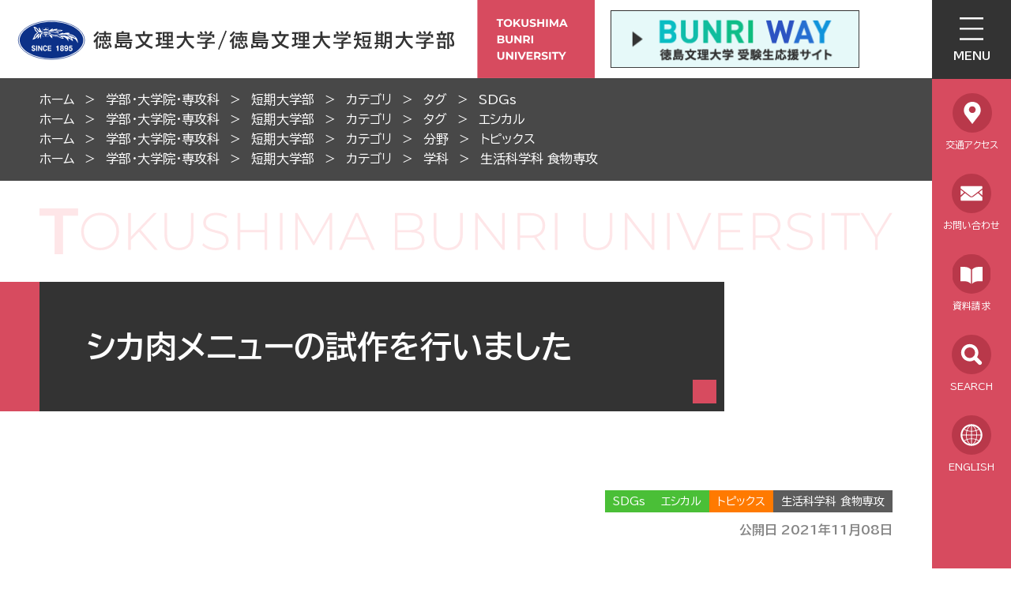

--- FILE ---
content_type: text/html
request_url: https://www.bunri-u.ac.jp/faculty/j-college/info/2021110800081/
body_size: 65778
content:
<!DOCTYPE html>
<html lang="ja" prefix="og: http://ogp.me/ns#">
<head>
  <meta charset="UTF-8" />
  <meta http-equiv="X-UA-Compatible" content="IE=edge" />
  <title>シカ肉メニューの試作を行いました | 徳島文理大学</title>
  <meta name="format-detection" content="telephone=no" />
<link rel="stylesheet" href="/_themes/css/foundation/init.css" />
<link rel="stylesheet" href="/_themes/css/foundation/variable.css" />
<link rel="stylesheet" href="/_themes/css/foundation/base.css" />
<link rel="stylesheet" href="/_themes/css/foundation/slick.css" />
<link rel="stylesheet" href="https://unpkg.com/scroll-hint@latest/css/scroll-hint.css">
<link rel="stylesheet" href="/_themes/css/piece/common.css" />
<link rel="stylesheet" href="/_themes/css/piece/page-upper.css" />
<link rel="stylesheet" href="/_themes/css/piece/page-lower.css" />
<link rel="stylesheet" href="/_themes/css/piece/any.css" />
<link rel="stylesheet" href="/_themes/css/piece/faculty-any.css" />
<link rel="stylesheet" href="/_themes/css/content/page.css" />
<style>
:root {
--clr-deep-red: #D74B5F;
--clr-ac: #D74B5F;
}
</style>
<link rel="stylesheet" href="/_themes/css//extend.css" />
<script src="/_themes/js/jquery.min.js"></script>
<script src="/_themes/js/jquery.cookie.min.js"></script>
<script src="/_themes/js/jquery-migrate.min.js"></script>
<script src="/_themes/js/common.js"></script>
<script src="/_themes/js/slick.min.js"></script>
<script src="https://unpkg.com/scroll-hint@latest/js/scroll-hint.min.js"></script>
<script src="/_themes/js/jquery.arbitrary-anchor.js"></script>
<script src="https://www.youtube.com/iframe_api"></script>
<!-- Google Tag Manager DISCO -->
<script>(function(w,d,s,l,i){w[l]=w[l]||[];w[l].push({'gtm.start':
new Date().getTime(),event:'gtm.js'});var f=d.getElementsByTagName(s)[0],
j=d.createElement(s),dl=l!='dataLayer'?'&l='+l:'';j.async=true;j.src=
'https://www.googletagmanager.com/gtm.js?id='+i+dl;f.parentNode.insertBefore(j,f);
})(window,document,'script','dataLayer','GTM-PLWX6RQ');</script>
<!-- End Google Tag Manager -->

<!-- Google Tag Manager -->
<script>(function(w,d,s,l,i){w[l]=w[l]||[];w[l].push({'gtm.start':
	new Date().getTime(),event:'gtm.js'});var f=d.getElementsByTagName(s)[0],
	j=d.createElement(s),dl=l!='dataLayer'?'&l='+l:'';j.async=true;j.src=
	'https://www.googletagmanager.com/gtm.js?id='+i+dl;f.parentNode.insertBefore(j,f);
	})(window,document,'script','dataLayer','GTM-5NDCC9F');</script>
	<!-- End Google Tag Manager -->
    <meta property="og:type" content="article" /><meta property="og:title" content="シカ肉メニューの試作を行いました" /><meta property="og:description" content="栄養学各論実習の授業で、シカ肉レシピ集に掲載するためのシカ肉メニューの試作を行いました。      個人で考えたメニューから班ごとに2品選び、合計8品の試作をしました。  今年のメニューは『肉まん・湯葉巻き揚げ・ピカタ..." />
<script src="/_common/packs/vendor-e8bd766436ece4358662.js"></script>
<script src="/_common/packs/common-b21b69c0581f376f910c.js"></script>
<script src="/_common/packs/public-ba50c88802c1224d169e.js"></script>

  <link rel="canonical" href="https://www.bunri-u.ac.jp/faculty/j-college/info/2021110800081/">

</head>
<body id="page-faculty-jCollege-info-2021110800081-index" class="dir-faculty-jCollege-info-2021110800081">
  <!--エデュース用 Google Tag Manager -->
<script>(function(w,d,s,l,i){w[l]=w[l]||[];w[l].push({'gtm.start':
new Date().getTime(),event:'gtm.js'});var f=d.getElementsByTagName(s)[0],
j=d.createElement(s),dl=l!='dataLayer'?'&l='+l:'';j.async=true;j.src=
'https://www.googletagmanager.com/gtm.js?id='+i+dl;f.parentNode.insertBefore(j,f);
})(window,document,'script','dataLayer','GTM-WT8S6Z3');</script>
<!-- End Google Tag Manager -->

<!-- Google Tag Manager (noscript) -->
<noscript><iframe src="https://www.googletagmanager.com/ns.html?id=GTM-WT8S6Z3"
height="0" width="0" style="display:none;visibility:hidden"></iframe></noscript>
<!-- End Google Tag Manager (noscript) -->




<!--文理大学用 Global site tag (gtag.js) - Google Ads: 930230789 -->
<script async src="https://www.googletagmanager.com/gtag/js?id=AW-930230789"></script>
<script>
  window.dataLayer = window.dataLayer || [];
  function gtag(){dataLayer.push(arguments);}
  gtag('set', 'linker', { 'domains': ['bunri-u.ac.jp', 's-axol.jp'] });
  gtag('js', new Date());

  gtag('config', 'AW-930230789');
  gtag('config', 'UA-608161-2');

</script>

<!-- Global site tag (gtag.js) - Google Analytics -->
<script async src="https://www.googletagmanager.com/gtag/js?id=G-KPS8VTDS8W"></script>
<script>
  window.dataLayer = window.dataLayer || [];
  function gtag(){dataLayer.push(arguments);}
  gtag('js', new Date());
  gtag('set', 'linker', { 'domains': ['bunri-u.ac.jp', 'axol.jp'] });

  gtag('config', 'AW-930230789');
  gtag('config', 'G-KPS8VTDS8W');
</script>

<!--創工 Google Tag Manager -->
<script>(function(w,d,s,l,i){w[l]=w[l]||[];w[l].push({'gtm.start':
new Date().getTime(),event:'gtm.js'});var f=d.getElementsByTagName(s)[0],
j=d.createElement(s),dl=l!='dataLayer'?'&l='+l:'';j.async=true;j.src=
'https://www.googletagmanager.com/gtm.js?id='+i+dl;f.parentNode.insertBefore(j,f);
})(window,document,'script','dataLayer','GTM-NTSV8KP');</script>
<!-- End Google Tag Manager -->

<!--創工 Google Tag Manager (noscript) -->
<noscript><iframe src="https://www.googletagmanager.com/ns.html?id=GTM-NTSV8KP"
height="0" width="0" style="display:none;visibility:hidden"></iframe></noscript>
<!-- End Google Tag Manager (noscript) -->



<!-- User Heat Tag -->
<script type="text/javascript">
(function(add, cla){window['UserHeatTag']=cla;window[cla]=window[cla]||function(){(window[cla].q=window[cla].q||[]).push(arguments)},window[cla].l=1*new Date();var ul=document.createElement('script');var tag = document.getElementsByTagName('script')[0];ul.async=1;ul.src=add;tag.parentNode.insertBefore(ul,tag);})('//uh.nakanohito.jp/uhj2/uh.js', '_uhtracker');_uhtracker({id:'uhzRHxzce0'});
</script>
<!-- End User Heat Tag -->

<div id="container">

<header id="pageHeader">
<div id="commonHeader" class="piece">
<div class="pieceContainer">
<div class="pieceBody">

<h1 class="head-logo">
  <a href="/">
    <span class="for-pc">
      <img src="/_themes/img/faculty/j-college/header-id.svg" alt="徳島文理大学/徳島文理大学短期大学部" />
    </span>
    <span class="for-sp">
      <img src="/_themes/img/common/header/header-id-sp.svg" alt="" />
      <img src="/_themes/img/common/header/header-id-sp2.svg" alt="" />
    </span>
  </a>
</h1>

<div class="head-link">
  <a href="https://jyuken.bunri-u.ac.jp/" target="_blank">
    <img src="/_themes/img/common/header/bn-jyuken.png" alt="徳島文理大学受験生応援サイト" />
  </a>
</div>

<div class="head-btn">
  <ul>
    <li class="btn-search">
      <button class="js-btn" aria-controls="joruri-search-box" aria-expanded="false">SEARCH</button>
    </li>
    <li class="btn-menu">
      <button class="js-btn" aria-controls="mainMenu" aria-expanded="false">MENU</button>
    </li>
  </ul>
</div>

</div>
</div>
</div>
<div id="joruri-search-box" aria-hidden="true"></div>
<script>
if (!String.prototype.startsWith) {
  String.prototype.startsWith = function(searchString, position){
    return this.substr(position || 0, searchString.length) === searchString;
  };
}
</script>
<script>
$(function(){
  psid='wd-uK91gA9g8sa45dhgUf7KNq3f9rtG058ygdNG6MJE';
  url = 'https://result.joruri-search.jp/pwm/search/api/indices/?type=box&psid=' + psid;
  params = $(location).attr('search').replace("?", "");
  $.ajax({
    url: url,
    data: params,
    xhrFields: {
      withCredentials: true
    }
  }).done(function(data){
    $('#joruri-search-box').html(data);
  }).fail(function(){
  });
});
</script>
<!-- end #pageHeader --></header>

<nav id="pageNav">
<div id="mainMenu" class="piece">
  <div class="pieceContainer">
      <div class="pieceHeader">
        <div class="menu-back"><button aria-controls="main-menu-top" aria-expanded="false" disabled>徳島文理大学/徳島文理大学短期大学部</button></div>
      </div>
      <div class="pieceBody">


          <!-- 1階層目 -->
          <div id="main-menu-top">
              <div class="upper-menu">
                  <ul>
                      <li><a href="/info/">ニュース一覧</a></li>
                      <li>
                          <button aria-controls="main-menu-about" aria-expanded="true">徳島文理大学について</button>
                      </li>
                      <li>
                          <button aria-controls="main-menu-faculty" aria-expanded="true">学部・大学院・専攻科</button>
                      </li>
                      <li>
                          <button aria-controls="main-menu-research" aria-expanded="true">教育・研究支援</button>
                      </li>
                      <li>
                          <button aria-controls="main-menu-life" aria-expanded="true">学生生活・就職</button>
                      </li>
                      <li>
                          <button aria-controls="main-menu-admissions" aria-expanded="true">受験生向け情報</button>
                      </li>
                      <li class="for-sp">
                          <button aria-controls="main-menu-visit" aria-expanded="true">訪問者別メニュー</button>
                      </li>
                      <li class="for-sp">
                          <button aria-controls="main-menu-sns" aria-expanded="true">SNS</button>
                      </li>
                      <li class="for-sp no-bd">
                          <a href="/sitemap.html">サイトマップ</a>
                      </li>
                  </ul>
              </div>
              <div class="lower-menu">
                  <div class="primary">
                      <dl>
                          <dt>訪問者別メニュー</dt>
                          <dd>
                              <ul>
                                  <li><a href="/admissions/">受験生の方</a></li>
                                  <li><a href="/f-student/">在学生の方</a></li>
                                  <li><a href="/f-parents/">保護者の方</a></li>
                                  <li><a href="/f-graduate/">卒業生の方</a></li>
                                  <li><a href="/f-general/">採用ご担当者の方</a></li>
                                  <li><a href="/f-teacher/">教職員の方</a></li>
                                  <li><a href="/f-media/">報道・メディア関係の方</a></li>
                                  <li><a href="/f-general/support.html">寄付をお考えの企業ご担当の<br />みなさまへ</a></li>
<li><a href="/about/pub-info/individual.html">寄付をお考えの個人のみなさまへ</a></li>
                              </ul>
                          </dd>
                      </dl>
                      <dl>
                          <dt>SNS</dt>
                          <dd>
                              <ul>
                                  <li><a href="/sns.html">学内SNSアカウント一覧</a></li>
                                  <li><a href="https://www.youtube.com/channel/UCY8j1RJL6b7z14flAEBgqVw" target="_blank">徳島文理大学公式YouTube</a></li>
                                  <li><a href="https://lin.ee/kuTcUF3" target="_blank">徳島文理大学公式LINE</a></li>
                              </ul>
                          </dd>
                      </dl>
                  </div>
                  <div class="secondary">
                      <ul>
                          <li class="wht">
                              <a href="https://portal.bunri-u.ac.jp/" target="_blank">
                                  <span>学生ポータルサイト</span>
                              </a>
                          </li>
                          <li class="red">
                              <a href="https://jyuken.bunri-u.ac.jp/" target="_blank">
                                  <img src="/_themes/img/common/header/bn-menu_jyuken.svg" alt="受験生応援サイト" />
                              </a>
                          </li>
                      </ul>
                  </div>
                  <div class="other-menu">
                    <ul>
                      <li><a href="/sitemap.html">サイトマップ</a></li>
                    </ul>
                  </div>
              </div>
          </div>


          <!-- 2階層目 徳島文理大学について -->
          <div class="main-menu-lower" id="main-menu-about">
              <div class="menu-back"><button aria-controls="main-menu-top" aria-expanded="false">徳島文理大学について</button></div>
              <div class="menu-list">
                  <ul>
                      <li><a href="/about/">徳島文理大学についてTOP</a></li>
                      <li>
                          <a href="/about/policy/">大学の理念</a>
                          <ul>
                              <li><a href="/about/policy/spirit.html">建学の精神</a></li>
                              <li><a href="/about/policy/policy.html">教育理念と方針</a></li>
                          </ul>
                      </li>
                  </ul>
                  <ul>
                      <li>
                          <a href="/about/overview/">大学の概要</a>
                          <ul>
                              <li><a href="/about/overview/pre-message.html">学長からのメッセージ</a></li>
                              <li><a href="/about/overview/cha-message.html">理事長からのメッセージ</a></li>
                              <li><a href="/about/overview/history.html">大学の沿革</a></li>
                              <li><a href="/about/overview/organization.html">事務組織</a></li>
                          </ul>
                      </li>
                      <li><a href="/about/network/">学校法人村崎学園 学校一覧</a></li>
                  </ul>
                  <ul>
                      <li>
                          <a href="/about/campus/">キャンパス案内</a>
                          <ul>
                              <li><a href="/about/campus/tokushima/">徳島キャンパス</a></li>
                              <li><a href="/about/campus/kagawa/">高松駅キャンパス</a></li>
                              <li>
                                  <a href="/about/campus/library/">図書館</a>
                                  <ul>
                                      <li><a href="https://lib-opac.bunri-u.ac.jp/drupal/?_gl=1*1udkd4h*_ga*NzA0NzYyMjc0LjE2Njc4MDEyMTE.*_ga_KPS8VTDS8W*MTY4MTIwOTAxOS4xNzQuMC4xNjgxMjA5MDE5LjYwLjAuMA..&_ga=2.4124784.1190727525.1680480811-704762274.1667801211">図書館トップページ</a></li>
                                      <li><a href="/about/campus/library/info.html">情報検索</a></li>
                                      <li><a href="/about/campus/library/m-memory.html">村崎凡人記念図書館</a></li>
                                      <li><a href="/about/campus/library/rm-library.html">リサーチアンドメディアライブラリー</a></li>
                                      <li><a href="/about/campus/library/use.html">図書館の利用について</a></li>
                                  </ul>
                              </li>
                              <li><a href="/about/campus/research/">研究所・センター等</a></li>
                          </ul>
                      </li>
                  </ul>
                  <ul>
                      <li>
                          <a href="/about/pub-info/">情報公開</a>
                          <ul>
                              <li><a href="/about/pub-info/application.html">学部設置届出・履行状況報告書等</a></li>
                              <li><a href="/about/pub-info/animal-experiment.html">動物実験に関する情報</a></li>
                              <li><a href="/about/pub-info/public.html">公的研究費の適正な運営管理について</a></li>
                              <li><a href="/about/pub-info/officer.html">役員に対する報酬等の支給の基準</a></li>
                              <li><a href="/about/pub-info/#donation">学校法人村崎学園寄附行為</a></li>
							  <li><a href="/about/pub-info/regulations.html">学則</a></li>
                              <li><a href="/about/pub-info/zaimu.html">財務状況</a></li>
                              <li><a href="/about/pub-info/kansa.html">監事監査報告書</a></li>
							  <li><a href="/about/pub-info/#business">学園の事業報告</a></li>
							  <li><a href="/about/pub-info/#guide">大学案内</a></li>
                              <li><a href="/about/pub-info/edu-info/">教育情報の公表</a></li>
<li><a href="/f-general/support.html">寄付をお考えの企業ご担当のみなさまへ</a></li>
<li><a href="/about/pub-info/individual.html">寄付をお考えの個人のみなさまへ</a></li>
                          </ul>
                      </li>
                  </ul>
                  <ul>
                      <li>
                          <a href="/about/bosyu/">採用情報</a>
                          <ul>
                              <li><a href="/about/bosyu/teacher/">教員採用</a></li>
                          </ul>
                      </li>
                  </ul>
                  <ul>
                      <li>
                          <a href="/about/social/">地域・社会連携</a>
                          <ul>
                              <li><a href="https://www.bunri-u.ac.jp/renkei/" target="_blank">地域連携センター</a></li>
                              <li><a href="https://lib-opac.bunri-u.ac.jp/drupal/" target="_blank">図書館一般公開利用</a></li>
                              <li><a href="/about/social/r-student.html">科目等履修生制度</a></li>
                              <li><a href="/about/social/request-stu.html">地域との交流学生クラブ・サークル出演及びボランティア活動依頼</a></li>
                          </ul>
                      </li>
                  </ul>
                  <ul>
                      <li class="mb-0"><a href="/about/podcast/">徳島文理大学TV</a></li>
                      <li class="mb-0"><a href="/about/communications/">大学通信（大学新聞）</a></li>
                      <li class="mb-0"><a href="/about/awawa/">学園紹介～徳島タウン誌「あわわ」より</a></li>
                  </ul>
              </div>
          </div>


          <!-- 2階層目 学部・大学院・専攻科 -->
          <div class="main-menu-lower" id="main-menu-faculty">
              <div class="menu-back"><button aria-controls="main-menu-top" aria-expanded="false">学部・大学院・専攻科</button></div>
              <div class="menu-list">
                  <ul>
                      <li><a href="/faculty/">学部・大学院・専攻科TOP</a></li>
                  </ul>
                  <ul>
                      <li>
                          <a href="/faculty/pharmacy/">薬学部</a>
                          <ul>
                              <li><a href="/faculty/pharmacy/about/">薬学部について</a></li>
                              <li>
                                  <a href="/faculty/pharmacy/department/">学科案内</a>
                                  <ul>
                                      <li><a href="/faculty/pharmacy/department/pharmacy/">薬学科</a></li>
                                  </ul>
                              </li>
                              <li><a href="/faculty/pharmacy/life/">学生生活</a></li>
                              <li><a href="/faculty/pharmacy/career/">就職支援・進路</a></li>
                              <li><a href="/faculty/pharmacy/research/">教育/研究</a></li>
                              <li><a href="/faculty/pharmacy/admissions/">入試情報</a></li>
                          </ul>
                      </li>
                  </ul>
                  <ul>
                      <li>
                          <a href="/faculty/human-life/">人間生活学部</a>
                          <ul>
                              <li><a href="/faculty/human-life/about/">人間生活学部について</a></li>
                              <li>
                                  <a href="/faculty/human-life/department/">学科案内</a>
                                  <ul>
                                      <li><a href="/faculty/human-life/department/food/">食物栄養学科</a></li>
                                      <li><a href="/faculty/human-life/department/children/">児童学科</a></li>
                                      <li><a href="/faculty/human-life/department/psychology/">心理学科</a></li>
                                      <li><a href="/faculty/human-life/department/media/">メディアデザイン学科</a></li>
                                      <li><a href="/faculty/human-life/department/architecture/">建築デザイン学科</a></li>
                                      <li><a href="/faculty/human-life/department/human-life/">人間生活学科</a></li>
                                  </ul>
                              </li>
                              <li><a href="/faculty/human-life/life/">学生生活</a></li>
                              <li><a href="/faculty/human-life/career/">就職支援・進路</a></li>
                              <li><a href="/faculty/human-life/research/">教育/研究</a></li>
                              <li><a href="/faculty/human-life/admissions/">入試情報</a></li>
                          </ul>
                      </li>
                  </ul>
                  <ul>
                      <li>
                          <a href="/faculty/health-welfare/">保健福祉学部</a>
                          <ul>
                              <li><a href="/faculty/health-welfare/about/">保健福祉学部について</a></li>
                              <li>
                                  <a href="/faculty/health-welfare/department/">学科案内</a>
                                  <ul>
                                      <li><a href="/faculty/health-welfare/department/oralhealth/">口腔保健学科</a></li>
                                      <li><a href="/faculty/health-welfare/department/p-therapy/">理学療法学科</a></li>
                                      <li><a href="/faculty/health-welfare/department/nursing/">看護学科</a></li>
                                      <li><a href="/faculty/health-welfare/department/welfare/">人間福祉学科</a></li>
                                      <li><a href="/faculty/health-welfare/department/radiological-t/">診療放射線学科</a></li>
                                      <li><a href="/faculty/health-welfare/department/clinical-e/">臨床工学科</a></li>
                                  </ul>
                              </li>
                              <li><a href="/faculty/health-welfare/life/">学生生活</a></li>
                              <li><a href="/faculty/health-welfare/career/">就職支援・進路</a></li>
                              <li><a href="/faculty/health-welfare/research/">教育/研究</a></li>
                              <li><a href="/faculty/health-welfare/admissions/">入試情報</a></li>
                          </ul>
                      </li>
                  </ul>
                  <ul>
                      <li>
                          <a href="/faculty/policy-sciences/">総合政策学部</a>
                          <ul>
                              <li><a href="/faculty/policy-sciences/about/">総合政策学部について</a></li>
                              <li>
                                  <a href="/faculty/policy-sciences/department/">学科案内</a>
                                  <ul>
                                      <li><a href="/faculty/policy-sciences/department/policy-sciences/">総合政策学科</a></li>
									  <li><a href="/faculty/policy-sciences/department/business/">経営学科</a></li>
                                  </ul>
                              </li>
                              <li><a href="/faculty/policy-sciences/life/">学生生活</a></li>
                              <li><a href="/faculty/policy-sciences/career/">就職支援・進路</a></li>
                              <li><a href="/faculty/policy-sciences/research/">教育/研究</a></li>
                              <li><a href="/faculty/policy-sciences/admissions/">入試情報</a></li>
                          </ul>
                      </li>
                  </ul>
                  <ul>
                      <li>
                          <a href="/faculty/music/">音楽学部</a>
                          <ul>
                              <li><a href="/faculty/music/about/">音楽学部について</a></li>
                              <li>
                                  <a href="/faculty/music/department/">学科案内</a>
                                  <ul>
                                      <li><a href="/faculty/music/department/music/">音楽学部 音楽学科</a></li>
                                      <li><a href="/faculty/music/department/j-college-music/">短期大学部 音楽科</a></li>
                                      <li><a href="/faculty/music/department/major-music/">音楽専攻科</a></li>
                                  </ul>
                              </li>
                              <li><a href="/faculty/music/life/">学生生活</a></li>
                              <li><a href="/faculty/music/career/">就職支援・進路</a></li>
                              <li><a href="/faculty/music/research/">教育/研究</a></li>
                              <li><a href="/faculty/music/admissions/">入試情報</a></li>
                          </ul>
                      </li>
                  </ul>
                  <ul>
                      <li>
                          <a href="/faculty/kg-pharmacy/">香川薬学部</a>
                          <ul>
                              <li><a href="/faculty/kg-pharmacy/about/">香川薬学部について</a></li>
                              <li>
                                  <a href="/faculty/kg-pharmacy/department/">学科案内</a>
                                  <ul>
                                      <li><a href="/faculty/kg-pharmacy/department/pharmacy/">薬学科</a></li>
                                  </ul>
                              </li>
                              <li><a href="/faculty/kg-pharmacy/life/">学生生活</a></li>
                              <li><a href="/faculty/kg-pharmacy/career/">就職支援・進路</a></li>
                              <li><a href="/faculty/kg-pharmacy/research/">教育/研究</a></li>
                              <li><a href="/faculty/kg-pharmacy/admissions/">入試情報</a></li>
                          </ul>
                      </li>
                  </ul>
                  <ul>
                      <li>
                          <a href="/faculty/sc-engineering/">理工学部</a>
                          <ul>
                              <li><a href="/faculty/sc-engineering/about/">理工学部について</a></li>
                              <li>
                                  <a href="/faculty/sc-engineering/department/">学科案内</a>
                                  <ul>
                                      <li><a href="/faculty/sc-engineering/department/nano/">ナノ物質工学科</a></li>
                                      <li><a href="/faculty/sc-engineering/department/mechanical/">機械創造工学科<br><span style="font-size: 75%;">（2026年4月よりロボット創造工学科）</span></a></li>
                                      <li><a href="/faculty/sc-engineering/department/electronics/">電子情報工学科</a></li>
                                  </ul>
                              </li>
                              <li><a href="/faculty/sc-engineering/life/">学生生活</a></li>
                              <li><a href="/faculty/sc-engineering/career/">就職支援・進路</a></li>
                              <li><a href="/faculty/sc-engineering/research/">教育/研究</a></li>
                              <li><a href="/faculty/sc-engineering/admissions/">入試情報</a></li>
                          </ul>
                      </li>
                  </ul>
                  <ul>
                      <li>
                          <a href="/faculty/literature/">文学部</a>
                          <ul>
                              <li><a href="/faculty/literature/about/">文学部について</a></li>
                              <li>
                                  <a href="/faculty/literature/department/">学科案内</a>
                                  <ul>
                                      <li><a href="/faculty/literature/department/cultural/">文化財学科</a></li>
                                      <li><a href="/faculty/literature/department/japan/">日本文学科</a></li>
                                      <li><a href="/faculty/literature/department/english/">英語英米文化学科</a></li>
                                  </ul>
                              </li>
                              <li><a href="/faculty/literature/life/">学生生活</a></li>
                              <li><a href="/faculty/literature/career/">就職支援・進路</a></li>
                              <li><a href="/faculty/literature/research/">教育/研究</a></li>
                              <li><a href="/faculty/literature/admissions/">入試情報</a></li>
                          </ul>
                      </li>
                  </ul>
                  <ul>
                      <li>
                          <a href="/faculty/j-college/">短期大学部</a>
                          <ul>
                              <li><a href="/faculty/j-college/about/">短期大学部について</a></li>
                              <li>
                                  <a href="/faculty/j-college/department/">学科案内</a>
                                  <ul>
                                      <li><a href="/faculty/j-college/department/commercial/">商科</a></li>
                                      <li><a href="/faculty/j-college/department/language/">言語コミュニケーション学科</a></li>
                                      <li><a href="/faculty/j-college/department/human-life/">生活科学科 生活科学専攻</a></li>
                                      <li><a href="/faculty/j-college/department/food/">生活科学科 食物専攻</a></li>
                                      <li><a href="/faculty/j-college/department/c-care/">保育科</a></li>
                                      <li><a href="/faculty/music/department/j-college-music/">音楽科</a></li>
                                  </ul>
                              </li>
                              <li><a href="/faculty/j-college/life/">学生生活</a></li>
                              <li><a href="/faculty/j-college/career/">就職支援・進路</a></li>
                              <li><a href="/faculty/j-college/research/">教育/研究</a></li>
                              <li><a href="/faculty/j-college/admissions/">入試情報</a></li>
                          </ul>
                      </li>
                  </ul>
                  <ul>
                      <li>
                          <a href="/faculty/graduate/">大学院</a>
                          <ul>
                              <li><a href="/faculty/graduate/about/">大学院について</a></li>
                              <li>
                                  <a href="/faculty/graduate/department/">研究科案内</a>
                                  <ul>
                                      <li><a href="/faculty/graduate/department/pharmacy/">薬学研究科</a></li>
                                      <li><a href="/faculty/graduate/department/human-life/">人間生活学研究科</a></li>
                                      <li><a href="/faculty/graduate/department/nursing/">看護学研究科</a></li>
                                      <li><a href="/faculty/graduate/department/policy-sciences/">総合政策学研究科</a></li>
                                      <li><a href="/faculty/graduate/department/engineering/">工学研究科</a></li>
                                      <li><a href="/faculty/graduate/department/literature/">文学研究科</a></li>
                                  </ul>
                              </li>
                              <li><a href="/faculty/graduate/life/">学生生活</a></li>
                              <li><a href="/faculty/graduate/career/">就職支援・進路</a></li>
                              <li><a href="/faculty/graduate/research/">教育/研究</a></li>
                              <li><a href="/faculty/graduate/admissions/">入試情報</a></li>
                          </ul>
                      </li>
                  </ul>
                  <ul>
                      <li>
                          <a href="/faculty/major/">専攻科</a>
                          <ul>
                              <li><a href="/faculty/major/about/">専攻科について</a></li>
                              <li>
                                  <a href="/faculty/major/department/">専攻科案内</a>
                                  <ul>
                                      <li><a href="/faculty/major/department/human-life/">人間生活学専攻科</a></li>
                                      <li><a href="/faculty/major/department/midwives/">助産学専攻科</a></li>
									  <li><a href="/faculty/music/department/major-music/">音楽専攻科</a></li>
                                  </ul>
                              </li>
                              <li><a href="/faculty/major/life/">学生生活</a></li>
                              <li><a href="/faculty/major/career/">就職支援・進路</a></li>
                              <li><a href="/faculty/major/research/">教育/研究</a></li>
                              <li><a href="/faculty/major/admissions/">入試情報</a></li>
                          </ul>
                      </li>
                  </ul>
              </div>
          </div>


          <!-- 2階層目 教育・研究支援 -->
          <div class="main-menu-lower" id="main-menu-research">
              <div class="menu-back"><button aria-controls="main-menu-top" aria-expanded="false">教育・研究支援</button></div>
              <div class="menu-list">
                  <ul>
                      <li><a href="/research/">教育・研究支援TOP</a></li>
                      <li>
                          <a href="/research/discussion-room/">研究所・相談室等</a>
                          <ul>
                              <li><a href="https://www.bunri-u.ac.jp/soudan/" target="_blank">臨床心理相談室</a></li>
                              <li><a href="/research/discussion-room/pharmacognosy-i.html">生薬研究所</a></li>
                              <li><a href="/research/discussion-room/future-i.html">未来科学研究所</a></li>
                              <li><a href="/research/discussion-room/i-compare.html">比較文化研究所</a></li>
                              <li><a href="/research/discussion-room/neuroscience-i.html">神経科学研究所</a></li>
                              <li><a href="/research/discussion-room/i-health.html">健康科学研究所</a></li>
                          </ul>
                      </li>
                  </ul>
                  <ul>
                      <li>
                          <a href="/research/researchi-center/">センター等</a>
                          <ul>
                              <li><a href="/research/researchi-center/educational-c.html">全学共通教育センター</a></li>
                              <li><a href="/research/researchi-center/language-c.html">語学センター</a></li>
                              <li><a href="https://www.bunri-u.ac.jp/renkei/" target="_blank">地域連携センター</a></li>
                          </ul>
                      </li>
                      <li>
                          <a href="/research/international/">国際交流・留学・研修体制</a>
                          <ul>
                              <li><a href="/research/international/international.html">国際交流</a></li>
                              <li><a href="/research/international/learn/index.html">留学・研修</a></li>
                          </ul>
                      </li>
                  </ul>
                  <ul>
                      <li>
                          <a href="/research/getlist/">取得可能な資格</a>
                          <ul>
                              <li><a href="/research/getlist/getlist-doc/">取得可能な資格一覧</a></li>
                              <li><a href="/research/getlist/university.html">大学で取得可能な資格一覧</a></li>
                              <li><a href="/research/getlist/j-college.html">短期大学部で取得可能な資格一覧</a></li>
                              <li><a href="/research/getlist/graduate.html">大学院で取得可能な資格一覧</a></li>
                              <li><a href="/research/getlist/major.html">専攻科で取得可能な資格一覧</a></li>
                          </ul>
                      </li>
					</ul>
					<ul>
                      <li>
                          <a href="/research/p-courses/">リカレント教育</a>
                          <ul>
                              <li><a href="/research/p-courses/art-clay.html">クレイアート特別聴講生</a></li>
                              <li><a href="/research/p-courses/s-auditors.html">社会人特別聴講生</a></li>
							  <li><a href="/about/social/r-student.html">科目等履修生</a></li>
                              <li><a href="/info/2023042800467/">保育士のための幼稚園免許取得特例制度</a></li>
                          </ul>
                      </li>
                  </ul>
				  <ul>
					  <li><a href="/research/ai-education.html">数理・データサイエンス・AI教育プログラム</a></li>
				  </ul>
                  <ul>
                      <li><a href="https://www.bunri-u.ac.jp/renkei/regional/" target="_blank">地域連携型出張講義プログラム</a></li>
                  </ul>
                  <ul>
                      <li><a href="/research/long-course.html">長期履修学生</a></li>
                  </ul>
                  <ul>
                      <li><a href="/research/r-student.html">科目等履修生</a></li>
                  </ul>
                  <!--<ul>
                      <li><a href="/research/teacher.html">免許状更新講習</a></li>
                  </ul>-->
                  <ul>
                      <li><a href="/research/cooperates.html">高大連携</a></li>
                  </ul>
                  <ul>
                      <li><a href="/research/bulletin/">研究紀要・研究活動状況</a></li>
                  </ul>
                  <ul>
                      <li><a href="/research/fd-action.html">授業改善活動（FD活動）</a></li>
                  </ul>
                  <ul>
                      <li><a href="/research/sd.html">SD（スタッフ・ディベロップメント）活動</a></li>
                  </ul>
                  <ul>
                      <li><a href="/research/evaluation/">認証評価（第三者評価）・自己点検評価</a></li>
                  </ul>
                  <ul>
                      <li><a href="/research/marine_science.html">マリンサイエンスゾーン協定</a></li>
                  </ul>
				  <ul>
					<li><a href="/research/ethical.html">徳島文理大学「エシカル消費自主宣言」</a></li>
				  </ul>
                  <ul>
                      <li><a href="/research/teacher-evaluation.html">教職課程自己点検評価</a></li>
                  </ul>
              </div>
          </div>


          <!-- 2階層目 学生生活・就職 -->
          <div class="main-menu-lower" id="main-menu-life">
              <div class="menu-back"><button aria-controls="main-menu-top" aria-expanded="false">学生生活・就職</button></div>
              <div class="menu-list">
                  <ul>
                      <li><a href="/campus-life/">学生生活・就職TOP</a></li>
                      <li>
                          <a href="/campus-life/life-support/">年間行事・授業</a>
                          <ul>
                              <li><a href="/campus-life/life-support/calendar.html">年間行事</a></li>
                              <li><a href="/campus-life/life-support/festival/">大学祭情報</a></li>
                              <li><a href="/campus-life/life-support/timetable.html">講義時間（日課表）</a></li>
                              <li><a href="/campus-life/life-support/test.html">定期試験</a></li>
                              <li><a href="https://portal.bunri-u.ac.jp/Syllabus/" target="_blank">シラバス</a></li>
                          </ul>
                      </li>
                  </ul>
                  <ul>
                      <li>
                          <a href="/campus-life/life-support/">暮らし</a>
                          <ul>
                              <li><a href="https://jyuken.bunri-u.ac.jp/life/apartment/index.html" target="_blank">学生マンション・アパート紹介</a></li>
                              <li><a href="/campus-life/life-support/dormitory.html">女子学生寮（徳島キャンパス）</a></li>
                              <li><a href="/about/campus/tokushima/guide-map.html">徳島キャンパス周辺マップ</a></li>
                              <li><a href="/about/campus/kagawa/guide-map.html">高松駅キャンパス周辺マップ</a></li>
                              <li><a href="/about/campus/tokushima/bus.html">徳島キャンパス スクールバス</a></li>
                              <!--<li><a href="/about/campus/kagawa/bus.html">香川キャンパス コミュニティーバス</a></li>-->
                          </ul>
                      </li>
                      <li>
                          <a href="/campus-life/life-support/">学生支援</a>
                          <ul>
                              <li><a href="/campus-life/life-support/gakuseisien.html">学生支援課</a></li>
                              <li><a href="/campus-life/life-support/reasonable_accommodation.html">なんでも相談窓口（合理的配慮）</a></li>
                              <li><a href="/campus-life/life-support/health-care.html">保健センター</a></li>
                              <li><a href="/campus-life/life-support/100morning.html">100円朝食</a></li>
                              <li><a href="/campus-life/life-support/gakkensai.html">学生教育研究災害傷害保険等</a></li>
                              <li><a href="/campus-life/life-support/bousai.html">地震・津波に対する対策</a></li>
                          </ul>
                      </li>
                  </ul>
                  <ul>
                      <li>
                          <a href="/campus-life/life-support/">各種証明書の発行</a>
                          <ul>
                              <li><a href="/campus-life/life-support/hgraduate.html">卒業生の証明書発行</a></li>
                              <li><a href="/campus-life/life-support/graduate.html">卒業後の住所変更</a></li>
                              <li><a href="/campus-life/life-support/hstudents.html">在学生の証明書発行</a></li>
                          </ul>
                      </li>
                      <li class="for-sp">
                        <a href="/pc/">学生生活におけるパソコンの準備について</a>
                      </li>
                      <li>
                          <a href="/campus-life/life-support/">その他</a>
                          <ul>
                              <li><a href="/campus-life/life-support/qa.html">よくある質問</a></li>
                          </ul>
                      </li>
                  </ul>
                  <ul>
                      <li>
                          <a href="/campus-life/scholarship/">学費・奨学金・特待生制度</a>
                          <ul>
                              <li><a href="https://jyuken.bunri-u.ac.jp/scholarship/tuition.html" target="_blank">学費</a></li>
                              <li><a href="https://jyuken.bunri-u.ac.jp/scholarship/student-loan/" target="_blank">奨学金</a></li>
                              <li><a href="https://jyuken.bunri-u.ac.jp/scholarship/scholarship/" target="_blank">特待生</a></li>
                          </ul>
                      </li>
                      <li>
                          <a href="/campus-life/clubs/">クラブ・サークル活動</a>
                      </li>
                      <li>
                          <a href="/campus-life/career/">就職支援</a>
                          <ul>
                              <li><a href="/campus-life/career/support.html">支援内容</a></li>
                              <li><a href="/campus-life/career/supporter.html">支援担当</a></li>
                              <li><a href="/campus-life/career/schedule.html">就職スケジュール</a></li>
                              <li><a href="/campus-life/career/kyujin.html">求人情報検索【在学生のみ】</a></li>
                              <li><a href="/campus-life/career/availability.html">就職状況</a></li>
                              <li><a href="/campus-life/career/smessage/">内定者メッセージ（かなえたチカラ）</a></li>
                          </ul>
                      </li>
                  </ul>
                  <ul>
                      <li><a href="https://portal.bunri-u.ac.jp/" target="_blank">ポータルサイト</a></li>
                  </ul>
                  <ul>
                      <li><a href="http://itc.bunri-u.ac.jp/" target="_blank">徳島文理大学 情報センター</a></li>
                  </ul>
                  <ul>
                      <li><a href="https://www.bunri-u.ac.jp/about/campus/library/">図書館</a></li>
                  </ul>
                  <ul class="for-pc">
                      <li><a href="/pc/">学生生活におけるパソコンの準備について</a></li>
                  </ul>
              </div>
          </div>


          <!-- 2階層目 受験生向け情報 -->
          <div class="main-menu-lower" id="main-menu-admissions">
              <div class="menu-back"><button aria-controls="main-menu-top" aria-expanded="false">受験生向け情報</button></div>
              <div class="menu-list">
                  <ul>
                      <li><a href="/admissions/">受験生向け情報TOP</a></li>
                  </ul>
                  <ul>
                      <li><a href="https://jyuken.bunri-u.ac.jp/" target="_blank">受験生応援サイト</a></li>
                  </ul>
                  <ul>
                      <li><a href="https://jyuken.bunri-u.ac.jp/events/tokushima-oc/" target="_blank">徳島オープンキャンパス</a></li>
                  </ul>
                  <ul>
                      <li><a href="https://jyuken.bunri-u.ac.jp/events/kagawa-oc/" target="_blank">高松駅オープンキャンパス</a></li>
                  </ul>
                  <ul>
                      <li><a href="https://jyuken.bunri-u.ac.jp/events/live-oc/" target="_blank">WEBオープンキャンパス</a></li>
                  </ul>
                  <ul>
                      <li><a href="/admissions/guide.html">外国人のための要項</a></li>
                  </ul>
                  <ul>
                      <li><a href="/faculty/graduate/admissions/" target="_blank">大学院入試情報</a></li>
                  </ul>
                  <ul>
                      <li><a href="/faculty/major/admissions/" target="_blank">専攻科入試情報</a></li>
                  </ul>
              </div>
          </div>


          <!-- 2階層目 訪問者別メニュー（SP用） -->
          <div class="main-menu-lower" id="main-menu-visit">
              <div class="menu-back"><button aria-controls="main-menu-top" aria-expanded="false">訪問者別メニュー</button></div>
              <div class="menu-list">
                  <ul>
                      <li><a href="/admissions/">受験生の方</a></li>
                      <li><a href="/f-student/">在学生の方</a></li>
                      <li><a href="/f-parents/">保護者の方</a></li>
                      <li><a href="/f-graduate/">卒業生の方</a></li>
                      <li><a href="/f-general/">採用ご担当者の方</a></li>
                      <li><a href="/f-teacher/">教職員の方</a></li>
                      <li><a href="/f-media/">報道・メディア関係の方</a></li>
                      <li><a href="/f-general/support.html">寄付をお考えの企業ご担当のみなさまへ</a></li>
<li><a href="/about/pub-info/individual.html">寄付をお考えの個人のみなさまへ</a></li>
                  </ul>
              </div>
          </div>


          <!-- 2階層目 SNS（SP用） -->
          <div class="main-menu-lower" id="main-menu-sns">
              <div class="menu-back"><button aria-controls="main-menu-top" aria-expanded="false">SNS</button></div>
              <div class="menu-list">
                  <ul>
                      <li><a href="/sns.html">学内SNSアカウント一覧</a></li>
                      <li><a href="https://www.youtube.com/channel/UCY8j1RJL6b7z14flAEBgqVw" target="_blank">徳島文理大学公式YouTube</a></li>
                      <li><a href="https://lin.ee/kuTcUF3" target="_blank">徳島文理大学公式LINE</a></li>
                  </ul>
              </div>
          </div>

      </div>
  </div>
</div>
<div id="subMenu" class="piece">
<div class="pieceContainer">
<div class="pieceBody">

<ul>
  <li class="btn-access"><a href="/access.html">交通アクセス</a></li>
  <li class="btn-inquiry"><a href="/contact/contact-form/">お問い合わせ</a></li>
  <li class="btn-request"><a href="https://jyuken.bunri-u.ac.jp/doc-request.html" target="_blank">資料請求</a></li>
  <li class="btn-search"><button class="js-btn" aria-controls="joruri-search-box" aria-expanded="false">SEARCH</button></li>
  <li class="btn-eng"><a href="https://www.bunri-u.ac.jp/en/" target="_blank">ENGLISH</a></li>
</ul>

<div class="scroll-down">SCROLL DOWN</div>

</div>
</div>
</div>
<!-- end #pageNav --></nav>

<div id="pageUpper">
<div id="breadCrumbs" class="piece"
     data-controller="cms--public--piece--bread-crumbs"
     data-serial-id="cms_pieces-21">
  <div class="pieceContainer">
    <div class="pieceBody">
      <ol><li><a href="/">ホーム</a></li><li><a href="/faculty/">学部・大学院・専攻科</a></li><li><a href="/faculty/j-college/">短期大学部</a></li><li><a href="/faculty/j-college/info-category/">カテゴリ</a></li><li><a href="/faculty/j-college/info-category/tag/">タグ</a></li><li><a href="/faculty/j-college/info-category/tag/sdgs/">SDGs</a></li></ol><ol><li><a href="/">ホーム</a></li><li><a href="/faculty/">学部・大学院・専攻科</a></li><li><a href="/faculty/j-college/">短期大学部</a></li><li><a href="/faculty/j-college/info-category/">カテゴリ</a></li><li><a href="/faculty/j-college/info-category/tag/">タグ</a></li><li><a href="/faculty/j-college/info-category/tag/ethical/">エシカル</a></li></ol><ol><li><a href="/">ホーム</a></li><li><a href="/faculty/">学部・大学院・専攻科</a></li><li><a href="/faculty/j-college/">短期大学部</a></li><li><a href="/faculty/j-college/info-category/">カテゴリ</a></li><li><a href="/faculty/j-college/info-category/bunya/">分野</a></li><li><a href="/faculty/j-college/info-category/bunya/topics/">トピックス</a></li></ol><ol><li><a href="/">ホーム</a></li><li><a href="/faculty/">学部・大学院・専攻科</a></li><li><a href="/faculty/j-college/">短期大学部</a></li><li><a href="/faculty/j-college/info-category/">カテゴリ</a></li><li><a href="/faculty/j-college/info-category/department/">学科</a></li><li><a href="/faculty/j-college/info-category/department/food/">生活科学科 食物専攻</a></li></ol>

    </div>
  </div>
</div>

<div id="uniName" class="piece">
<div class="pieceContainer">
<div class="pieceBody">
<img src="/_themes/img/common/any/text-bunri_university.svg" alt="TOKUSHIMA BUNRI UNIVERSITY" class="basic" />
<img src="/_themes/img/common/any/text-bunri_university_white.svg" alt="TOKUSHIMA BUNRI UNIVERSITY" class="white" />
</div>
</div>
</div>
<div id="pageTitle" class="piece"
     data-controller="cms--public--piece--page-titles"
     data-serial-id="cms_pieces-22">
  <div class="pieceContainer">
    <div class="pieceBody">
      <h1>シカ肉メニューの試作を行いました</h1>

    </div>
  </div>
</div>

</div>

<main id="main">

<div id="content">
<article class="contentGpArticleDoc" data-serial-id="gp_article_docs-6001">
        <div class="date">
    <p class="publishedAt">公開日 2021年11月08日</p>
  </div>


      <div class="body">
      <div class="text-beginning"><p>栄養学各論実習の授業で、シカ肉レシピ集に掲載するためのシカ肉メニューの試作を行いました。</p>

<figure class="wp-block-image size-large"><img alt="" class="wp-image-19194" loading="lazy" sizes="(max-width: 400px) 100vw, 400px" src="file_contents/2021110800081_tandai_wp-content_uploads_2021_11_0-1-2.jpg" srcset="file_contents/2021110800081_tandai_wp-content_uploads_2021_11_0-1-2.jpg 400w, file_contents/2021110800081_tandai_wp-content_uploads_2021_11_0-1-2-300x206.jpg 300w" style="height:274px; width:400px" /></figure>

<figure class="wp-block-image size-large"><img alt="" class="wp-image-19195" loading="lazy" sizes="(max-width: 400px) 100vw, 400px" src="file_contents/2021110800081_tandai_wp-content_uploads_2021_11_0-2-2.jpg" srcset="file_contents/2021110800081_tandai_wp-content_uploads_2021_11_0-2-2.jpg 400w, file_contents/2021110800081_tandai_wp-content_uploads_2021_11_0-2-2-300x225.jpg 300w" style="height:300px; width:400px" /></figure>

<p>個人で考えたメニューから班ごとに2品選び、合計8品の試作をしました。</p>

<p>今年のメニューは『肉まん・湯葉巻き揚げ・ピカタ・筑前煮・回鍋肉・生姜焼き・甘酢炒め・焼きそば』です。</p>

<figure class="wp-block-image size-large"><img alt="" class="wp-image-19196" loading="lazy" sizes="(max-width: 400px) 100vw, 400px" src="file_contents/2021110800081_tandai_wp-content_uploads_2021_11_0-3-3.jpg" srcset="file_contents/2021110800081_tandai_wp-content_uploads_2021_11_0-3-3.jpg 400w, file_contents/2021110800081_tandai_wp-content_uploads_2021_11_0-3-3-300x225.jpg 300w" style="height:300px; width:400px" /></figure>

<figure class="wp-block-image size-large"><img alt="" class="wp-image-19197" loading="lazy" sizes="(max-width: 400px) 100vw, 400px" src="file_contents/2021110800081_tandai_wp-content_uploads_2021_11_0-4-1.jpg" srcset="file_contents/2021110800081_tandai_wp-content_uploads_2021_11_0-4-1.jpg 400w, file_contents/2021110800081_tandai_wp-content_uploads_2021_11_0-4-1-300x225.jpg 300w" style="height:300px; width:400px" /></figure>

<p>残念ながらレシピ集には掲載されませんが、シカ肉の下処理をした時に出る筋膜や筋を甘辛く煮込んだ、長尾久美子先生特製『生姜煮込み』もありました。</p>

<p>出来上がった料理は全員で試食をしました。</p>

<figure class="wp-block-image size-large"><img alt="" class="wp-image-19198" loading="lazy" sizes="(max-width: 400px) 100vw, 400px" src="file_contents/2021110800081_tandai_wp-content_uploads_2021_11_0-5-2.jpg" srcset="file_contents/2021110800081_tandai_wp-content_uploads_2021_11_0-5-2.jpg 400w, file_contents/2021110800081_tandai_wp-content_uploads_2021_11_0-5-2-300x225.jpg 300w" style="height:300px; width:400px" /></figure>

<p>試食後は意見を出し合い、調整してレシピが完成します。</p>

<p>完成までには少し時間が必要ですが、先輩たちに負けないレシピ集が出来ように頑張ります。</p>
</div>
    </div>





          

    
</article>

<div class="back-btn">
<a href="javascript:history.back();">一覧に戻る</a>
</div>
<!-- end #content --></div>

<!-- end #main --></main>

<footer id="pageFooter">
<div id="pageTop">
  <a href="#top">
    <img src="/_themes/img/common/footer/bt-pagetop.svg" alt="ページトップへ">
  </a>
</div>
<div id="footerMenu" class="piece">
    <div class="pieceContainer">
        <div class="pieceHeader en">
            <h2>TOKUSHIMA BUNRI UNIVERSITY JUNIOR COLLEGE</h2>
        </div>
        <div class="pieceBody">

            <ul class="faculty">
                <li>
                    <a href="/faculty/j-college/about/">
                        <div class="img">
                            <img src="/_files/00010702/photo-footer01.png" alt="" />
                        </div>
                        <div class="txt">短期大学部<br />について</div>
                    </a>
                </li>
                <li>
                    <a href="/faculty/j-college/department/">
                        <div class="img">
                            <img src="/_files/00010719/photo-footer02.png" alt="" />
                        </div>
                        <div class="txt">学科案内</div>
                    </a>
                </li>
                <li>
                    <a href="/faculty/j-college/life/">
                        <div class="img">
                            <img src="/_files/00010726/photo-footer03.png" alt="" />
                        </div>
                        <div class="txt">学生生活</div>
                    </a>
                </li>
                <li>
                    <a href="/faculty/j-college/career/">
                        <div class="img">
                            <img src="/_files/00010733/photo-footer04.png" alt="" />
                        </div>
                        <div class="txt">就職支援・進路</div>
                    </a>
                </li>
                <li>
                    <a href="/faculty/j-college/research/">
                        <div class="img">
                            <img src="/_files/00010740/photo-footer05.png" alt="" />
                        </div>
                        <div class="txt">教育/研究</div>
                    </a>
                </li>
                <li>
                    <a href="/faculty/j-college/admissions/">
                        <div class="img">
                            <img src="/_files/00010757/photo-footer06.png" alt="" />
                        </div>
                        <div class="txt">入試情報</div>
                    </a>
                </li>
            </ul>

        </div>
    </div>
</div>
<div id="footerLink" class="piece">
    <div class="pieceContainer">
        <div class="pieceBody">

            <div class="link-sns">
                <dl>
                    <dt>徳島文理大学/徳島文理大学短期大学部</dt>
                    <dd>
                        <ul>
                            <li><a href="https://www.youtube.com/channel/UCY8j1RJL6b7z14flAEBgqVw" target="_blank"><img src="/_themes/img/common/sns/sns-youtube.svg" alt="YouTube"><span>公式YouTube</span></a></li>
                            <li><a href="https://lin.ee/kuTcUF3" target="_blank"><img src="/_themes/img/common/sns/sns-line.svg" alt="Twitter"><span>公式LINE</span></a></li>
                        </ul>
                        <div class="more">
                            <a href="/sns.html">学内SNSアカウント一覧</a>
                        </div>
                    </dd>
                </dl>
            </div>

            <div class="link-relation">
                <ul class="upper">
                    <li><a href="http://www.bunri.ed.jp/" target="_blank">徳島文理中学校<span>高等学校</span></a></li>
                    <li><a href="http://bunri-e.ed.jp/" target="_blank">徳島文理小学校</a></li>
                    <li><a href="http://www.bunri-u.ac.jp/kindergarten/" target="_blank">徳島文理大学<span>附属幼稚園</span></a></li>
                </ul>
                <div class="lower">
                    <a href="https://portal.bunri-u.ac.jp/" target="_blank">学生ポータルサイト</a>
                </div>
            </div>

        </div>
    </div>
</div>
<div id="commonFooter" class="piece">
<div class="pieceContainer">
<div class="pieceBody">

<div class="links">
  <ul>
    <li><a href="/about/pub-info/">情報公開</a></li>
    <li><a href="/campus-life/life-support/qa.html">よくあるご質問</a></li>
    <li><a href="/f-student/">在学生向け情報</a></li>
    <li><a href="/f-parents/">保護者向け情報</a></li>
  </ul>
  <ul>
    <li><a href="/f-graduate/">卒業生向け情報</a></li>
    <li><a href="/f-teacher/">教職員向け情報</a></li>
    <li><a href="/f-general/">採用担当向け情報</a></li>
    <li><a href="/f-media/">報道・メディア向け情報</a></li>
  </ul>
  <ul>
    <li><a href="/privacy-policy.html">個人情報保護方針</a></li>
    <li><a href="/about-use.html">サイトのご利用について</a></li>
  </ul>
  <ul>
    <!--<li><a href="#">文字サイズ変更</a></li>-->
    <li><a href="/sitemap.html">サイトマップ</a></li>
  </ul>
</div>

<ul class="other">
  <li class="eng">
    <a href="https://www.bunri-u.ac.jp/en/" target="_blank">ENGLISH SITE（英語ページTOP）</a>
  </li>
  <li class="jyuken">
    <a href="https://jyuken.bunri-u.ac.jp/" target="_blank">
      <img src="/_themes/img/common/footer/bn-footer_jyuken.svg" alt="受験生応援サイト" />
    </a>
  </li>
</ul>

<div class="copy">
  <small>&copy; TOKUSHIMA BUNRI UNIVERSITY All Rights Reserved.</small>
</div>

</div>
</div>
</div>
<!-- end #pageFooter --></footer>

</div>

<!-- Disco -->
<script language="JavaScript" type="text/javascript" src="//o.advg.jp/ojs?aid=7226&pid=1" charset="UTF-8">
</script>
<noscript>
<iframe src="//o.advg.jp/oif?aid=7226&pid=1" width="1" height="1">
</iframe>

</noscript>

<!-- User Insight PCDF Code Start :  -->
<script type="text/javascript">
var _uic = _uic ||{}; var _uih = _uih ||{};_uih['id'] = 55318;
_uih['lg_id'] = '';
_uih['fb_id'] = '';
_uih['tw_id'] = '';
_uih['uigr_1'] = ''; _uih['uigr_2'] = ''; _uih['uigr_3'] = ''; _uih['uigr_4'] = ''; _uih['uigr_5'] = '';
_uih['uigr_6'] = ''; _uih['uigr_7'] = ''; _uih['uigr_8'] = ''; _uih['uigr_9'] = ''; _uih['uigr_10'] = '';
_uic['uls'] = 1;

/* DO NOT ALTER BELOW THIS LINE */
/* WITH FIRST PARTY COOKIE */
(function() {
var bi = document.createElement('script');bi.type = 'text/javascript'; bi.async = true;
bi.src = '//cs.nakanohito.jp/b3/bi.js';
var s = document.getElementsByTagName('script')[0];s.parentNode.insertBefore(bi, s);
})();
</script>
<!-- User Insight PCDF Code End :  -->

<script src="https://smp.bunri-u.ac.jp/ma.js?acid=3023"></script>

<script type="text/javascript" id="_-s-js-_" src="//satori.segs.jp/s.js?c=8eefccd6"></script>
</body>
</html>


--- FILE ---
content_type: text/html; charset=utf-8
request_url: https://result.joruri-search.jp/pwm/search/api/indices/?type=box&psid=wd-uK91gA9g8sa45dhgUf7KNq3f9rtG058ygdNG6MJE
body_size: 11744
content:
<script>
(function() {
  /*! For license information please see application.js.LICENSE.txt */
(()=>{"use strict";var t={900:(t,e,o)=>{o.d(e,{A:()=>a});var n=o(601),r=o.n(n),s=o(314),i=o.n(s)()(r());i.push([t.id,"ul.autocomplete-result-list{box-sizing:border-box;margin:0;padding:0;border:1px solid rgba(0,0,0,.12);background:#fff;list-style:none}[data-position=below] ul.autocomplete-result-list{margin-top:-1px;border-top-color:rgba(0,0,0,0)}[data-position=above] ul.autocomplete-result-list{margin-bottom:-1px;border-bottom-color:rgba(0,0,0,0)}ul.autocomplete-result-list .autocomplete-result{margin:0;padding:4px;cursor:default}ul.autocomplete-result-list .autocomplete-result:hover,ul.autocomplete-result-list .autocomplete-result[aria-selected=true]{background-color:#1e90ff;color:#fff}",""]);const a=i},314:t=>{t.exports=function(t){var e=[];return e.toString=function(){return this.map((function(e){var o="",n=void 0!==e[5];return e[4]&&(o+="@supports (".concat(e[4],") {")),e[2]&&(o+="@media ".concat(e[2]," {")),n&&(o+="@layer".concat(e[5].length>0?" ".concat(e[5]):""," {")),o+=t(e),n&&(o+="}"),e[2]&&(o+="}"),e[4]&&(o+="}"),o})).join("")},e.i=function(t,o,n,r,s){"string"==typeof t&&(t=[[null,t,void 0]]);var i={};if(n)for(var a=0;a<this.length;a++){var u=this[a][0];null!=u&&(i[u]=!0)}for(var l=0;l<t.length;l++){var c=[].concat(t[l]);n&&i[c[0]]||(void 0!==s&&(void 0===c[5]||(c[1]="@layer".concat(c[5].length>0?" ".concat(c[5]):""," {").concat(c[1],"}")),c[5]=s),o&&(c[2]?(c[1]="@media ".concat(c[2]," {").concat(c[1],"}"),c[2]=o):c[2]=o),r&&(c[4]?(c[1]="@supports (".concat(c[4],") {").concat(c[1],"}"),c[4]=r):c[4]="".concat(r)),e.push(c))}},e}},601:t=>{t.exports=function(t){return t[1]}},72:t=>{var e=[];function o(t){for(var o=-1,n=0;n<e.length;n++)if(e[n].identifier===t){o=n;break}return o}function n(t,n){for(var s={},i=[],a=0;a<t.length;a++){var u=t[a],l=n.base?u[0]+n.base:u[0],c=s[l]||0,d="".concat(l," ").concat(c);s[l]=c+1;var p=o(d),h={css:u[1],media:u[2],sourceMap:u[3],supports:u[4],layer:u[5]};if(-1!==p)e[p].references++,e[p].updater(h);else{var f=r(h,n);n.byIndex=a,e.splice(a,0,{identifier:d,updater:f,references:1})}i.push(d)}return i}function r(t,e){var o=e.domAPI(e);return o.update(t),function(e){if(e){if(e.css===t.css&&e.media===t.media&&e.sourceMap===t.sourceMap&&e.supports===t.supports&&e.layer===t.layer)return;o.update(t=e)}else o.remove()}}t.exports=function(t,r){var s=n(t=t||[],r=r||{});return function(t){t=t||[];for(var i=0;i<s.length;i++){var a=o(s[i]);e[a].references--}for(var u=n(t,r),l=0;l<s.length;l++){var c=o(s[l]);0===e[c].references&&(e[c].updater(),e.splice(c,1))}s=u}}},659:t=>{var e={};t.exports=function(t,o){var n=function(t){if(void 0===e[t]){var o=document.querySelector(t);if(window.HTMLIFrameElement&&o instanceof window.HTMLIFrameElement)try{o=o.contentDocument.head}catch(t){o=null}e[t]=o}return e[t]}(t);if(!n)throw new Error("Couldn't find a style target. This probably means that the value for the 'insert' parameter is invalid.");n.appendChild(o)}},540:t=>{t.exports=function(t){var e=document.createElement("style");return t.setAttributes(e,t.attributes),t.insert(e,t.options),e}},56:(t,e,o)=>{t.exports=function(t){var e=o.nc;e&&t.setAttribute("nonce",e)}},825:t=>{t.exports=function(t){if("undefined"==typeof document)return{update:function(){},remove:function(){}};var e=t.insertStyleElement(t);return{update:function(o){!function(t,e,o){var n="";o.supports&&(n+="@supports (".concat(o.supports,") {")),o.media&&(n+="@media ".concat(o.media," {"));var r=void 0!==o.layer;r&&(n+="@layer".concat(o.layer.length>0?" ".concat(o.layer):""," {")),n+=o.css,r&&(n+="}"),o.media&&(n+="}"),o.supports&&(n+="}");var s=o.sourceMap;s&&"undefined"!=typeof btoa&&(n+="\n/*# sourceMappingURL=data:application/json;base64,".concat(btoa(unescape(encodeURIComponent(JSON.stringify(s))))," */")),e.styleTagTransform(n,t,e.options)}(e,t,o)},remove:function(){!function(t){if(null===t.parentNode)return!1;t.parentNode.removeChild(t)}(e)}}}},113:t=>{t.exports=function(t,e){if(e.styleSheet)e.styleSheet.cssText=t;else{for(;e.firstChild;)e.removeChild(e.firstChild);e.appendChild(document.createTextNode(t))}}}},e={};function o(n){var r=e[n];if(void 0!==r)return r.exports;var s=e[n]={id:n,exports:{}};return t[n](s,s.exports,o),s.exports}function n(t){var e=function(t,e){if("object"!=typeof t||!t)return t;var o=t[Symbol.toPrimitive];if(void 0!==o){var n=o.call(t,"string");if("object"!=typeof n)return n;throw new TypeError("@@toPrimitive must return a primitive value.")}return String(t)}(t);return"symbol"==typeof e?e:e+""}function r(t,e){if(!(t instanceof e))throw new TypeError("Cannot call a class as a function")}function s(t,e){for(var o=0;o<e.length;o++){var r=e[o];r.enumerable=r.enumerable||!1,r.configurable=!0,"value"in r&&(r.writable=!0),Object.defineProperty(t,n(r.key),r)}}function i(t,e,o){return e&&s(t.prototype,e),o&&s(t,o),Object.defineProperty(t,"prototype",{writable:!1}),t}function a(t,e,o){return(e=n(e))in t?Object.defineProperty(t,e,{value:o,enumerable:!0,configurable:!0,writable:!0}):t[e]=o,t}o.n=t=>{var e=t&&t.__esModule?()=>t.default:()=>t;return o.d(e,{a:e}),e},o.d=(t,e)=>{for(var n in e)o.o(e,n)&&!o.o(t,n)&&Object.defineProperty(t,n,{enumerable:!0,get:e[n]})},o.o=(t,e)=>Object.prototype.hasOwnProperty.call(t,e),o.nc=void 0;var u=function(t,e){return t.matches?t.matches(e):t.msMatchesSelector?t.msMatchesSelector(e):t.webkitMatchesSelector?t.webkitMatchesSelector(e):null},l=i((function t(){var e,o=this,n=arguments.length>0&&void 0!==arguments[0]?arguments[0]:{},s=n.search,i=n.autoSelect,l=void 0!==i&&i,c=n.setValue,d=void 0===c?function(){}:c,p=n.setAttribute,h=void 0===p?function(){}:p,f=n.onUpdate,y=void 0===f?function(){}:f,b=n.onSubmit,m=void 0===b?function(){}:b,v=n.onShow,w=void 0===v?function(){}:v,g=n.autocorrect,S=void 0!==g&&g,_=n.onHide,R=void 0===_?function(){}:_,E=n.onLoading,L=void 0===E?function(){}:E,k=n.onLoaded,x=void 0===k?function(){}:k,C=n.submitOnEnter,T=void 0!==C&&C;r(this,t),a(this,"value",""),a(this,"searchCounter",0),a(this,"results",[]),a(this,"selectedIndex",-1),a(this,"selectedResult",null),a(this,"destroy",(function(){o.search=null,o.setValue=null,o.setAttribute=null,o.onUpdate=null,o.onSubmit=null,o.autocorrect=null,o.onShow=null,o.onHide=null,o.onLoading=null,o.onLoaded=null})),a(this,"handleInput",(function(t){var e=t.target.value;o.updateResults(e),o.value=e})),a(this,"handleKeyDown",(function(t){var e=t.key;switch(e){case"Up":case"Down":case"ArrowUp":case"ArrowDown":var n="ArrowUp"===e||"Up"===e?o.selectedIndex-1:o.selectedIndex+1;t.preventDefault(),o.handleArrows(n);break;case"Tab":o.selectResult();break;case"Enter":var r=t.target.getAttribute("aria-activedescendant").length>0;o.selectedResult=o.results[o.selectedIndex]||o.selectedResult,o.selectResult(),o.submitOnEnter?o.selectedResult&&o.onSubmit(o.selectedResult):r?t.preventDefault():(o.selectedResult&&o.onSubmit(o.selectedResult),o.selectedResult=null);break;case"Esc":case"Escape":o.hideResults(),o.setValue();break;default:return}})),a(this,"handleFocus",(function(t){var e=t.target.value;o.updateResults(e),o.value=e})),a(this,"handleBlur",(function(){o.hideResults()})),a(this,"handleResultMouseDown",(function(t){t.preventDefault()})),a(this,"handleResultClick",(function(t){var e,n,r=t.target,s=(n="[data-result-index]",(e=r).closest?e.closest(n):function(t,e){for(var o=t;o&&1===o.nodeType;){if(u(o,e))return o;o=o.parentNode}return null}(e,n));if(s){o.selectedIndex=parseInt(s.dataset.resultIndex,10);var i=o.results[o.selectedIndex];o.selectResult(),o.onSubmit(i)}})),a(this,"handleArrows",(function(t){var e=o.results.length;o.selectedIndex=(t%e+e)%e,o.onUpdate(o.results,o.selectedIndex)})),a(this,"selectResult",(function(){var t=o.results[o.selectedIndex];t&&o.setValue(t),o.hideResults()})),a(this,"updateResults",(function(t){var e=++o.searchCounter;o.onLoading(),o.search(t).then((function(t){e===o.searchCounter&&(o.results=t,o.onLoaded(),0!==o.results.length?(o.selectedIndex=o.autoSelect?0:-1,o.onUpdate(o.results,o.selectedIndex),o.showResults()):o.hideResults())}))})),a(this,"showResults",(function(){o.setAttribute("aria-expanded",!0),o.onShow()})),a(this,"hideResults",(function(){o.selectedIndex=-1,o.results=[],o.setAttribute("aria-expanded",!1),o.setAttribute("aria-activedescendant",""),o.onUpdate(o.results,o.selectedIndex),o.onHide()})),a(this,"checkSelectedResultVisible",(function(t){var e=t.querySelector('[data-result-index="'.concat(o.selectedIndex,'"]'));if(e){var n=t.getBoundingClientRect(),r=e.getBoundingClientRect();r.top<n.top?t.scrollTop-=n.top-r.top:r.bottom>n.bottom&&(t.scrollTop+=r.bottom-n.bottom)}})),this.search=(e=s,Boolean(e&&"function"==typeof e.then)?s:function(t){return Promise.resolve(s(t))}),this.autoSelect=l,this.setValue=d,this.setAttribute=h,this.onUpdate=y,this.onSubmit=m,this.autocorrect=S,this.onShow=w,this.onHide=R,this.onLoading=L,this.onLoaded=x,this.submitOnEnter=T})),c=0,d=function(){return i((function t(e,o,n){r(this,t),this.id="".concat(n,"-result-").concat(e),this.class="".concat(n,"-result"),this["data-result-index"]=e,this.role="option",e===o&&(this["aria-selected"]="true")}),[{key:"toString",value:function(){var t=this;return Object.keys(this).reduce((function(e,o){return"".concat(e," ").concat(o,'="').concat(t[o],'"')}),"")}}])}(),p=i((function t(e){var o=this,n=arguments.length>1&&void 0!==arguments[1]?arguments[1]:{},s=n.search,i=n.onSubmit,u=void 0===i?function(){}:i,p=n.onUpdate,h=void 0===p?function(){}:p,f=n.baseClass,y=void 0===f?"autocomplete":f,b=n.autocorrect,m=void 0!==b&&b,v=n.autoSelect,w=n.getResultValue,g=void 0===w?function(t){return t}:w,S=n.renderResult,_=n.debounceTime,R=void 0===_?0:_,E=n.resultListLabel,L=n.submitOnEnter,k=void 0!==L&&L;r(this,t),a(this,"expanded",!1),a(this,"loading",!1),a(this,"position",{}),a(this,"resetPosition",!0),a(this,"initialize",(function(){o.root.style.position="relative",o.input.setAttribute("role","combobox"),o.input.setAttribute("autocomplete","off"),o.input.setAttribute("autocapitalize","off"),o.autocorrect&&o.input.setAttribute("autocorrect","on"),o.input.setAttribute("spellcheck","false"),o.input.setAttribute("aria-autocomplete","list"),o.input.setAttribute("aria-haspopup","listbox"),o.input.setAttribute("aria-expanded","false"),o.resultList.setAttribute("role","listbox");var t=function(t){if(null!=t&&t.length){var e=t.startsWith("#");return{attribute:e?"aria-labelledby":"aria-label",content:e?t.substring(1):t}}}(o.resultListLabel);t&&o.resultList.setAttribute(t.attribute,t.content),o.resultList.style.position="absolute",o.resultList.style.zIndex="1",o.resultList.style.width="100%",o.resultList.style.boxSizing="border-box",o.resultList.id||(o.resultList.id=function(){return"".concat(arguments.length>0&&void 0!==arguments[0]?arguments[0]:"").concat(++c)}("".concat(o.baseClass,"-result-list-"))),o.input.setAttribute("aria-owns",o.resultList.id),document.body.addEventListener("click",o.handleDocumentClick),o.input.addEventListener("input",o.core.handleInput),o.input.addEventListener("keydown",o.core.handleKeyDown),o.input.addEventListener("focus",o.core.handleFocus),o.input.addEventListener("blur",o.core.handleBlur),o.resultList.addEventListener("mousedown",o.core.handleResultMouseDown),o.resultList.addEventListener("click",o.core.handleResultClick),o.updateStyle()})),a(this,"destroy",(function(){document.body.removeEventListener("click",o.handleDocumentClick),o.input.removeEventListener("input",o.core.handleInput),o.input.removeEventListener("keydown",o.core.handleKeyDown),o.input.removeEventListener("focus",o.core.handleFocus),o.input.removeEventListener("blur",o.core.handleBlur),o.resultList.removeEventListener("mousedown",o.core.handleResultMouseDown),o.resultList.removeEventListener("click",o.core.handleResultClick),o.root=null,o.input=null,o.resultList=null,o.getResultValue=null,o.onUpdate=null,o.renderResult=null,o.core.destroy(),o.core=null})),a(this,"setAttribute",(function(t,e){o.input.setAttribute(t,e)})),a(this,"setValue",(function(t){o.input.value=t?o.getResultValue(t):""})),a(this,"renderResult",(function(t,e){return"<li ".concat(e,">").concat(o.getResultValue(t),"</li>")})),a(this,"handleUpdate",(function(t,e){var n,r,s,i;o.resultList.innerHTML="",t.forEach((function(t,n){var r=new d(n,e,o.baseClass),s=o.renderResult(t,r);"string"==typeof s?o.resultList.insertAdjacentHTML("beforeend",s):o.resultList.insertAdjacentElement("beforeend",s)})),o.input.setAttribute("aria-activedescendant",e>-1?"".concat(o.baseClass,"-result-").concat(e):""),o.resetPosition&&(o.resetPosition=!1,o.position=(n=o.input,r=o.resultList,s=n.getBoundingClientRect(),i=r.getBoundingClientRect(),s.bottom+i.height>window.innerHeight&&window.innerHeight-s.bottom<s.top&&window.pageYOffset+s.top-i.height>0?"above":"below"),o.updateStyle()),o.core.checkSelectedResultVisible(o.resultList),o.onUpdate(t,e)})),a(this,"handleShow",(function(){o.expanded=!0,o.updateStyle()})),a(this,"handleHide",(function(){o.expanded=!1,o.resetPosition=!0,o.updateStyle()})),a(this,"handleLoading",(function(){o.loading=!0,o.updateStyle()})),a(this,"handleLoaded",(function(){o.loading=!1,o.updateStyle()})),a(this,"handleDocumentClick",(function(t){o.root.contains(t.target)||o.core.hideResults()})),a(this,"updateStyle",(function(){o.root.dataset.expanded=o.expanded,o.root.dataset.loading=o.loading,o.root.dataset.position=o.position,o.resultList.style.visibility=o.expanded?"visible":"hidden",o.resultList.style.pointerEvents=o.expanded?"auto":"none","below"===o.position?(o.resultList.style.bottom=null,o.resultList.style.top="100%"):(o.resultList.style.top=null,o.resultList.style.bottom="100%")})),this.root="string"==typeof e?document.querySelector(e):e,this.input=this.root.querySelector("input"),this.resultList=this.root.querySelector("ul"),this.baseClass=y,this.autocorrect=m,this.getResultValue=g,this.onUpdate=h,"function"==typeof S&&(this.renderResult=S),this.resultListLabel=E,this.submitOnEnter=k;var x,C,T,q=new l({search:s,autoSelect:v,setValue:this.setValue,setAttribute:this.setAttribute,onUpdate:this.handleUpdate,autocorrect:this.autocorrect,onSubmit:u,onShow:this.handleShow,onHide:this.handleHide,onLoading:this.handleLoading,onLoaded:this.handleLoaded,submitOnEnter:this.submitOnEnter});R>0&&(q.handleInput=(x=q.handleInput,C=R,function(){var t=this,e=arguments;clearTimeout(T),T=setTimeout((function(){T=null,x.apply(t,e)}),C)})),this.core=q,this.initialize()}));class h extends Error{response;request;options;constructor(t,e,o){const n=`${t.status||0===t.status?t.status:""} ${t.statusText||""}`.trim();super(`Request failed with ${n?`status code ${n}`:"an unknown error"}: ${e.method} ${e.url}`),this.name="HTTPError",this.response=t,this.request=e,this.options=o}}class f extends Error{request;constructor(t){super(`Request timed out: ${t.method} ${t.url}`),this.name="TimeoutError",this.request=t}}const y=t=>null!==t&&"object"==typeof t,b=(...t)=>{for(const e of t)if((!y(e)||Array.isArray(e))&&void 0!==e)throw new TypeError("The `options` argument must be an object");return g({},...t)},m=(t={},e={})=>{const o=new globalThis.Headers(t),n=e instanceof globalThis.Headers,r=new globalThis.Headers(e);for(const[t,e]of r.entries())n&&"undefined"===e||void 0===e?o.delete(t):o.set(t,e);return o};function v(t,e,o){return Object.hasOwn(e,o)&&void 0===e[o]?[]:g(t[o]??[],e[o]??[])}const w=(t={},e={})=>({beforeRequest:v(t,e,"beforeRequest"),beforeRetry:v(t,e,"beforeRetry"),afterResponse:v(t,e,"afterResponse"),beforeError:v(t,e,"beforeError")}),g=(...t)=>{let e={},o={},n={};for(const r of t)if(Array.isArray(r))Array.isArray(e)||(e=[]),e=[...e,...r];else if(y(r)){for(let[t,o]of Object.entries(r))y(o)&&t in e&&(o=g(e[t],o)),e={...e,[t]:o};y(r.hooks)&&(n=w(n,r.hooks),e.hooks=n),y(r.headers)&&(o=m(o,r.headers),e.headers=o)}return e},S=(()=>{let t=!1,e=!1;const o="function"==typeof globalThis.ReadableStream,n="function"==typeof globalThis.Request;if(o&&n)try{e=new globalThis.Request("https://empty.invalid",{body:new globalThis.ReadableStream,method:"POST",get duplex(){return t=!0,"half"}}).headers.has("Content-Type")}catch(t){if(t instanceof Error&&"unsupported BodyInit type"===t.message)return!1;throw t}return t&&!e})(),_="function"==typeof globalThis.AbortController,R="function"==typeof globalThis.ReadableStream,E="function"==typeof globalThis.FormData,L=["get","post","put","patch","head","delete"],k={json:"application/json",text:"text/*",formData:"multipart/form-data",arrayBuffer:"*/*",blob:"*/*"},x=2147483647,C=Symbol("stop"),T={json:!0,parseJson:!0,stringifyJson:!0,searchParams:!0,prefixUrl:!0,retry:!0,timeout:!0,hooks:!0,throwHttpErrors:!0,onDownloadProgress:!0,fetch:!0},q={method:!0,headers:!0,body:!0,mode:!0,credentials:!0,cache:!0,redirect:!0,referrer:!0,referrerPolicy:!0,integrity:!0,keepalive:!0,signal:!0,window:!0,dispatcher:!0,duplex:!0,priority:!0},A=t=>L.includes(t)?t.toUpperCase():t,P={limit:2,methods:["get","put","head","delete","options","trace"],statusCodes:[408,413,429,500,502,503,504],afterStatusCodes:[413,429,503],maxRetryAfter:Number.POSITIVE_INFINITY,backoffLimit:Number.POSITIVE_INFINITY,delay:t=>.3*2**(t-1)*1e3},j=(t={})=>{if("number"==typeof t)return{...P,limit:t};if(t.methods&&!Array.isArray(t.methods))throw new Error("retry.methods must be an array");if(t.statusCodes&&!Array.isArray(t.statusCodes))throw new Error("retry.statusCodes must be an array");return{...P,...t}};class O{static create(t,e){const o=new O(t,e),n=async()=>{if("number"==typeof o._options.timeout&&o._options.timeout>x)throw new RangeError("The `timeout` option cannot be greater than 2147483647");await Promise.resolve();let t=await o._fetch();for(const e of o._options.hooks.afterResponse){const n=await e(o.request,o._options,o._decorateResponse(t.clone()));n instanceof globalThis.Response&&(t=n)}if(o._decorateResponse(t),!t.ok&&o._options.throwHttpErrors){let e=new h(t,o.request,o._options);for(const t of o._options.hooks.beforeError)e=await t(e);throw e}if(o._options.onDownloadProgress){if("function"!=typeof o._options.onDownloadProgress)throw new TypeError("The `onDownloadProgress` option must be a function");if(!R)throw new Error("Streams are not supported in your environment. `ReadableStream` is missing.");return o._stream(t.clone(),o._options.onDownloadProgress)}return t},r=o._options.retry.methods.includes(o.request.method.toLowerCase())?o._retry(n):n();for(const[t,n]of Object.entries(k))r[t]=async()=>{o.request.headers.set("accept",o.request.headers.get("accept")||n);const s=(await r).clone();if("json"===t){if(204===s.status)return"";if(0===(await s.clone().arrayBuffer()).byteLength)return"";if(e.parseJson)return e.parseJson(await s.text())}return s[t]()};return r}request;abortController;_retryCount=0;_input;_options;constructor(t,e={}){if(this._input=t,this._options={...e,headers:m(this._input.headers,e.headers),hooks:w({beforeRequest:[],beforeRetry:[],beforeError:[],afterResponse:[]},e.hooks),method:A(e.method??this._input.method),prefixUrl:String(e.prefixUrl||""),retry:j(e.retry),throwHttpErrors:!1!==e.throwHttpErrors,timeout:e.timeout??1e4,fetch:e.fetch??globalThis.fetch.bind(globalThis)},"string"!=typeof this._input&&!(this._input instanceof URL||this._input instanceof globalThis.Request))throw new TypeError("`input` must be a string, URL, or Request");if(this._options.prefixUrl&&"string"==typeof this._input){if(this._input.startsWith("/"))throw new Error("`input` must not begin with a slash when using `prefixUrl`");this._options.prefixUrl.endsWith("/")||(this._options.prefixUrl+="/"),this._input=this._options.prefixUrl+this._input}if(_){this.abortController=new globalThis.AbortController;const t=this._options.signal??this._input.signal;t?.addEventListener("abort",(()=>{this.abortController.abort(t.reason)})),this._options.signal=this.abortController.signal}if(S&&(this._options.duplex="half"),void 0!==this._options.json&&(this._options.body=this._options.stringifyJson?.(this._options.json)??JSON.stringify(this._options.json),this._options.headers.set("content-type",this._options.headers.get("content-type")??"application/json")),this.request=new globalThis.Request(this._input,this._options),this._options.searchParams){const t="?"+("string"==typeof this._options.searchParams?this._options.searchParams.replace(/^\?/,""):new URLSearchParams(this._options.searchParams).toString()),e=this.request.url.replace(/(?:\?.*?)?(?=#|$)/,t);!(E&&this._options.body instanceof globalThis.FormData||this._options.body instanceof URLSearchParams)||this._options.headers&&this._options.headers["content-type"]||this.request.headers.delete("content-type"),this.request=new globalThis.Request(new globalThis.Request(e,{...this.request}),this._options)}}_calculateRetryDelay(t){if(this._retryCount++,this._retryCount>this._options.retry.limit||t instanceof f)throw t;if(t instanceof h){if(!this._options.retry.statusCodes.includes(t.response.status))throw t;const e=t.response.headers.get("Retry-After")??t.response.headers.get("RateLimit-Reset")??t.response.headers.get("X-RateLimit-Reset")??t.response.headers.get("X-Rate-Limit-Reset");if(e&&this._options.retry.afterStatusCodes.includes(t.response.status)){let t=1e3*Number(e);Number.isNaN(t)?t=Date.parse(e)-Date.now():t>=Date.parse("2024-01-01")&&(t-=Date.now());const o=this._options.retry.maxRetryAfter??t;return t<o?t:o}if(413===t.response.status)throw t}const e=this._options.retry.delay(this._retryCount);return Math.min(this._options.retry.backoffLimit,e)}_decorateResponse(t){return this._options.parseJson&&(t.json=async()=>this._options.parseJson(await t.text())),t}async _retry(t){try{return await t()}catch(e){const o=Math.min(this._calculateRetryDelay(e),x);if(this._retryCount<1)throw e;await async function(t,{signal:e}){return new Promise(((o,n)=>{function r(){clearTimeout(s),n(e.reason)}e&&(e.throwIfAborted(),e.addEventListener("abort",r,{once:!0}));const s=setTimeout((()=>{e?.removeEventListener("abort",r),o()}),t)}))}(o,{signal:this._options.signal});for(const t of this._options.hooks.beforeRetry)if(await t({request:this.request,options:this._options,error:e,retryCount:this._retryCount})===C)return;return this._retry(t)}}async _fetch(){for(const t of this._options.hooks.beforeRequest){const e=await t(this.request,this._options);if(e instanceof Request){this.request=e;break}if(e instanceof Response)return e}const t=((t,e)=>{const o={};for(const n in e)n in q||n in T||n in t||(o[n]=e[n]);return o})(this.request,this._options),e=this.request;return this.request=e.clone(),!1===this._options.timeout?this._options.fetch(e,t):async function(t,e,o,n){return new Promise(((r,s)=>{const i=setTimeout((()=>{o&&o.abort(),s(new f(t))}),n.timeout);n.fetch(t,e).then(r).catch(s).then((()=>{clearTimeout(i)}))}))}(e,t,this.abortController,this._options)}_stream(t,e){const o=Number(t.headers.get("content-length"))||0;let n=0;return 204===t.status?(e&&e({percent:1,totalBytes:o,transferredBytes:n},new Uint8Array),new globalThis.Response(null,{status:t.status,statusText:t.statusText,headers:t.headers})):new globalThis.Response(new globalThis.ReadableStream({async start(r){const s=t.body.getReader();e&&e({percent:0,transferredBytes:0,totalBytes:o},new Uint8Array),await async function t(){const{done:i,value:a}=await s.read();i?r.close():(e&&(n+=a.byteLength,e({percent:0===o?0:n/o,transferredBytes:n,totalBytes:o},a)),r.enqueue(a),await t())}()}}),{status:t.status,statusText:t.statusText,headers:t.headers})}}const D=t=>{const e=(e,o)=>O.create(e,b(t,o));for(const o of L)e[o]=(e,n)=>O.create(e,b(t,n,{method:o}));return e.create=t=>D(b(t)),e.extend=e=>("function"==typeof e&&(e=e(t??{})),D(b(t,e))),e.stop=C,e},I=D();function U(t){return U="function"==typeof Symbol&&"symbol"==typeof Symbol.iterator?function(t){return typeof t}:function(t){return t&&"function"==typeof Symbol&&t.constructor===Symbol&&t!==Symbol.prototype?"symbol":typeof t},U(t)}function B(t,e){var o=Object.keys(t);if(Object.getOwnPropertySymbols){var n=Object.getOwnPropertySymbols(t);e&&(n=n.filter((function(e){return Object.getOwnPropertyDescriptor(t,e).enumerable}))),o.push.apply(o,n)}return o}function H(t){for(var e=1;e<arguments.length;e++){var o=null!=arguments[e]?arguments[e]:{};e%2?B(Object(o),!0).forEach((function(e){M(t,e,o[e])})):Object.getOwnPropertyDescriptors?Object.defineProperties(t,Object.getOwnPropertyDescriptors(o)):B(Object(o)).forEach((function(e){Object.defineProperty(t,e,Object.getOwnPropertyDescriptor(o,e))}))}return t}function M(t,e,o){return(e=function(t){var e=function(t,e){if("object"!=U(t)||!t)return t;var o=t[Symbol.toPrimitive];if(void 0!==o){var n=o.call(t,"string");if("object"!=U(n))return n;throw new TypeError("@@toPrimitive must return a primitive value.")}return String(t)}(t);return"symbol"==U(e)?e:e+""}(e))in t?Object.defineProperty(t,e,{value:o,enumerable:!0,configurable:!0,writable:!0}):t[e]=o,t}function N(t){var e=function(t){return document.querySelector("#".concat(t,"_site_id + .updatedAt"))}(t);null!=e&&(e.style.display="none")}function V(t){var e=arguments.length>1&&void 0!==arguments[1]?arguments[1]:{};return I.get(t,H(H({},e),{},{mode:"cors"}))}var $=o(72),K=o.n($),F=o(825),J=o.n(F),z=o(659),W=o.n(z),Y=o(56),X=o.n(Y),G=o(540),Q=o.n(G),Z=o(113),tt=o.n(Z),et=o(900),ot={};function nt(t){return nt="function"==typeof Symbol&&"symbol"==typeof Symbol.iterator?function(t){return typeof t}:function(t){return t&&"function"==typeof Symbol&&t.constructor===Symbol&&t!==Symbol.prototype?"symbol":typeof t},nt(t)}function rt(t,e){for(var o=0;o<e.length;o++){var n=e[o];n.enumerable=n.enumerable||!1,n.configurable=!0,"value"in n&&(n.writable=!0),Object.defineProperty(t,st(n.key),n)}}function st(t){var e=function(t,e){if("object"!=nt(t)||!t)return t;var o=t[Symbol.toPrimitive];if(void 0!==o){var n=o.call(t,"string");if("object"!=nt(n))return n;throw new TypeError("@@toPrimitive must return a primitive value.")}return String(t)}(t);return"symbol"==nt(e)?e:e+""}ot.styleTagTransform=tt(),ot.setAttributes=X(),ot.insert=W().bind(null,"head"),ot.domAPI=J(),ot.insertStyleElement=Q(),K()(et.A,ot),et.A&&et.A.locals&&et.A.locals;var it=new WeakSet,at=function(){return t=function t(){!function(t,e){if(!(t instanceof e))throw new TypeError("Cannot call a class as a function")}(this,t),function(t,e){(function(t,e){if(e.has(t))throw new TypeError("Cannot initialize the same private elements twice on an object")})(t,e),e.add(t)}(this,it)},e=[{key:"bind",value:function(t,e,o){var n=this,r=document.querySelector("#".concat(t,"_keyword")).parentNode;new p(r,{search:function(r){return function(t,e,o){if("function"==typeof t?t===e:t.has(e))return arguments.length<3?e:o;throw new TypeError("Private element is not present on this object")}(it,n,ut).call(n,r,t,e,o)},onUpdate:function(e,o){o>-1&&(document.querySelector("#".concat(t,"_keyword")).value=e[o])},debounceTime:300})}}],e&&rt(t.prototype,e),Object.defineProperty(t,"prototype",{writable:!1}),t;var t,e}();function ut(t,e,o,n){return new Promise((function(r){if(t.length<=1)r([]);else{document.querySelector("#".concat(e,"_keyword ~ .autocomplete-result-list")).style.display="block";var s=new URL("/pwm/search/api/suggestions",o);s.search="psid=".concat(n,"&keyword=").concat(encodeURIComponent(t)),V(s.toString()).json().then((function(t){r(t.results)})).catch((function(t){return r([])}))}}))}function lt(t){return lt="function"==typeof Symbol&&"symbol"==typeof Symbol.iterator?function(t){return typeof t}:function(t){return t&&"function"==typeof Symbol&&t.constructor===Symbol&&t!==Symbol.prototype?"symbol":typeof t},lt(t)}function ct(t,e){for(var o=0;o<e.length;o++){var n=e[o];n.enumerable=n.enumerable||!1,n.configurable=!0,"value"in n&&(n.writable=!0),Object.defineProperty(t,dt(n.key),n)}}function dt(t){var e=function(t,e){if("object"!=lt(t)||!t)return t;var o=t[Symbol.toPrimitive];if(void 0!==o){var n=o.call(t,"string");if("object"!=lt(n))return n;throw new TypeError("@@toPrimitive must return a primitive value.")}return String(t)}(t);return"symbol"==lt(e)?e:e+""}var pt=function(){return t=function t(e,o){!function(t,e){if(!(t instanceof e))throw new TypeError("Cannot call a class as a function")}(this,t),this.scope=e,this.formClass=o},(e=[{key:"bind",value:function(){this.setKeywordKeydownEvent(),this.setKeywordKeyupEvent(),this.setClearCrossClickEvent(),this.setClearButtonDisplay()}},{key:"setSuggest",value:function(t,e){(new at).bind(this.scope,t,e)}},{key:"setClearResetButtonEvent",value:function(t,e){this.setClearButtonClickEvent(),this.setResetButtonClickEvent(t,e)}},{key:"setKeywordKeydownEvent",value:function(){var t=document.querySelector("#".concat(this.scope,"_keyword")),e=t.closest("form.criteria");t.addEventListener("keydown",(function(t){13===t.keyCode&&(t.preventDefault(),e.submit())}))}},{key:"setKeywordKeyupEvent",value:function(){var t=this;document.querySelector("#".concat(this.scope,"_keyword")).addEventListener("keyup",(function(e){t.setClearButtonDisplay()}))}},{key:"setClearCrossClickEvent",value:function(){var t=this,e=document.querySelector("#".concat(this.scope,"_keyword ~ input.clearCross"));null!=e&&e.addEventListener("click",(function(e){e.preventDefault();var o=document.querySelector("#".concat(t.scope,"_keyword")),n=o.value.replace(/\s+$/,""),r=n.split(/\s+/).pop();r=r.replace(/[-/\\\\^$*+?.()|[\]{}]/g,(function(t){return"\\".concat(t)}));var s=new RegExp("\\s*".concat(r,"$")),i=n.replace(s,"");o.value=i,t.setClearButtonDisplay()}))}},{key:"setClearButtonDisplay",value:function(){var t=document.querySelector("#".concat(this.scope,'_keyword ~ input[name="clear"][class="clearCross"]')),e=document.querySelector("#".concat(this.scope,"_keyword")).value;null!==t&&(t.style.display=e&&null!==e?"block":"none")}},{key:"setClearButtonClickEvent",value:function(){var t=this,e=document.querySelector(".".concat(this.formClass,' input[name="clear"]'));null!==e&&e.addEventListener("click",(function(e){e.preventDefault(),document.querySelector("#".concat(t.scope,"_keyword")).value=""}))}},{key:"setResetButtonClickEvent",value:function(t,e){var o=this,n=document.querySelector(".".concat(this.formClass,' input[name="reset"]'));null!==n&&n.addEventListener("click",(function(n){n.preventDefault(),function(t,e,o,n){var r=document.querySelector("#".concat(t,"_keyword")),s=document.querySelector("#".concat(t,"_started_at")),i=document.querySelector("#".concat(t,"_closed_at")),a=document.querySelector("#".concat(t,"_per")),u=document.querySelector("#".concat(t,"_order_select")),l=document.querySelector("#".concat(t,"_kind")),c=document.querySelector("#".concat(t,"_site_category_id")),d=document.querySelector("#".concat(t,"_site_group_id")),p=document.querySelector("#".concat(t,"_site_id")),h=document.querySelectorAll(".".concat(e," .criteriaCategory select"));r.value="",null!=s&&(s.value=""),null!=i&&(i.value=""),null!=a&&(a.value=a.getAttribute("data-default")),null!=u&&(u.value=u.getAttribute("data-default")),null!=l&&(l.value=l.getAttribute("data-default")),null!=c&&(c.value=""),null!=d&&(d.value=""),null!=p&&(p.value=""),h.length>0&&Array.prototype.forEach.call(h,(function(t){t.value=""})),function(t,e,o){N(t);var n=document.querySelector("#".concat(t,"_site_id"));if(null!=n){var r=n.options[0];n.innerHTML='<option value="">更新中...</option>';var s=new URL("/pwm/search/api/sites/options",e),i=new URLSearchParams("psid=".concat(o)),a=document.querySelectorAll(".criteriaCategory select");if(a.length>0)for(var u=0;u<a.length;u++)i.append("category_attributes[".concat(u,"][id]"),a[u].value);s.search=i.toString(),V(s.toString()).json().then((function(t){var e="";Array.prototype.forEach.call(t,(function(t,o){var n=0===o?r.innerText:t[1],s=['value="'.concat(t[0],'"')];""!==t[2]&&s.push('data-id="'.concat(t[2],'"')),e+="<option ".concat(s.join(" "),">").concat(n,"</option>")})),n.innerHTML=e})).catch((function(t){return console.error(t)}))}}(t,o,n)}(o.scope,o.formClass,t,e)}))}}])&&ct(t.prototype,e),Object.defineProperty(t,"prototype",{writable:!1}),t;var t,e}();function ht(t){return ht="function"==typeof Symbol&&"symbol"==typeof Symbol.iterator?function(t){return typeof t}:function(t){return t&&"function"==typeof Symbol&&t.constructor===Symbol&&t!==Symbol.prototype?"symbol":typeof t},ht(t)}function ft(t,e){for(var o=0;o<e.length;o++){var n=e[o];n.enumerable=n.enumerable||!1,n.configurable=!0,"value"in n&&(n.writable=!0),Object.defineProperty(t,yt(n.key),n)}}function yt(t){var e=function(t,e){if("object"!=ht(t)||!t)return t;var o=t[Symbol.toPrimitive];if(void 0!==o){var n=o.call(t,"string");if("object"!=ht(n))return n;throw new TypeError("@@toPrimitive must return a primitive value.")}return String(t)}(t);return"symbol"==ht(e)?e:e+""}var bt=function(){return t=function t(){!function(t,e){if(!(t instanceof e))throw new TypeError("Cannot call a class as a function")}(this,t)},(e=[{key:"bind",value:function(t,e,o,n){this.box=new pt(t,"criteriaBox"),this.box.bind(),n&&this.box.setSuggest(e,o)}}])&&ft(t.prototype,e),Object.defineProperty(t,"prototype",{writable:!1}),t;var t,e}();window.pwm=window.pwm||{},window.pwm.searchBox=new bt})();
  window.pwm.searchBox.bind('criteria_box',
                            'https://result.joruri-search.jp',
                            'wd-uK91gA9g8sa45dhgUf7KNq3f9rtG058ygdNG6MJE',
                             false);
}());
</script>

<form class="criteria criteriaBox" action="/search.html" accept-charset="UTF-8" method="get">  <ul class="criteriaBasic">
  <li class="criteriaKeyword">
    
    <div class="keywordField autocomplete">
      <input name="keyword" class="keyword autocomplete-input" placeholder="検索キーワード" title="キーワード" type="text" value="" id="criteria_box_keyword" />
      <ul class="autocomplete-result-list" style="display: none;"></ul>
      <input type="submit" name="clear" value="×" class="clearCross" style="display: none;" data-disable-with="×" />
    </div>
    <input type="submit" name="commit" value="" class="commitButton" data-disable-with="" />
    
    
  </li>
</ul>

</form>


--- FILE ---
content_type: text/css
request_url: https://www.bunri-u.ac.jp/_themes/css/content/page.css
body_size: 647278
content:
@charset "UTF-8";
/* =========================================================
   Content / Page
========================================================= */
/* contentGpArticleDoc
----------------------------------------------- */
.contentGpArticleDoc > *:not(:last-child) {
  margin-bottom: 70px;
}
.contentGpArticleDoc .category-tag {
  display: flex;
  flex-wrap: wrap;
  justify-content: flex-end;
  gap: 10px;
  margin-bottom: 10px !important;
}
.contentGpArticleDoc .category-tag span:not([class*=campus]) {
  padding: 3px 10px;
  background: var(--clr-ex-deep-gray);
  color: #fff;
  font-size: 0.875rem;
  text-align: center;
}
.contentGpArticleDoc .category-tag span[class*=campus] {
  display: flex;
  text-indent: -9999px;
}
.contentGpArticleDoc .category-tag span[class*=campus]::before {
  content: "";
  display: block;
  width: 100%;
  padding: 3px 10px;
  background: var(--clr-ex-deep-gray);
  color: #fff;
  font-family: var(--font-family-montserrat);
  font-size: 0.875rem;
  text-indent: 0;
  text-align: center;
}
.contentGpArticleDoc .category-tag span[class*=campus_all]::before {
  content: "BUNRI all";
}
.contentGpArticleDoc .category-tag span[class*=campus_tk]::before {
  content: "TOKUSHIMA";
  background: var(--clr-blue);
}
.contentGpArticleDoc .category-tag span[class*=campus_kg]::before {
  content: "KAGAWA";
  background: var(--clr-deep-red);
}
.contentGpArticleDoc .category-tag span[class*="campus_tkm"]::before {
      content: "TAKAMATSU";
      background: var(--clr-deep-red);
    }
.contentGpArticleDoc .category-tag span[class*=_tag] {
  background: #4ABF37;
}
.contentGpArticleDoc .category-tag span[class*=bunya_info] {
  background: var(--clr-main-red);
}
.contentGpArticleDoc .category-tag span[class*=bunya_event] {
  background: #6E50E6;
}
.contentGpArticleDoc .category-tag span[class*=bunya_topics] {
  background: #FF7A00;
}
.contentGpArticleDoc .category-tag span[class*=bunya_research] {
  background: #0097DC;
}
.contentGpArticleDoc .category-tag span[class*=bunya_mochimugi] {
  background: #E85686;
}
.contentGpArticleDoc .category-tag span[class*=bunya_youtube] {
  background: #B41D23;
}
@media only screen and (max-width: 768px) {
  .contentGpArticleDoc .category-tag {
    gap: 5px;
  }
  .contentGpArticleDoc .category-tag span:not([class*=campus]), .contentGpArticleDoc .category-tag span[class*=campus] {
    min-width: 0;
    padding: 3px 5px;
    font-size: 0.75rem;
  }
}
.contentGpArticleDoc .date {
  margin-bottom: 30px !important;
  color: var(--clr-deep-gray);
  font-weight: 700;
  text-align: right;
}
.contentGpArticleDoc .maps h2 {
  position: relative;
  max-width: 880px;
  margin-bottom: 30px;
  padding: 24px 25px;
  border-left: 30px solid var(--clr-ac);
  background: var(--clr-exx-deep-gray);
  color: #fff;
  font-size: 1.5rem;
  font-weight: 700;
  line-height: 1.2;
}
.contentGpArticleDoc .maps h2 span.circle {
  display: inline-block;
  width: 2rem;
  height: 2rem;
  margin: 2px 5px;
  padding: 2px;
  border-radius: 50%;
  background: var(--clr-exx-deep-gray);
  color: #fff;
  font-size: 1.25rem;
  text-align: center;
  vertical-align: middle;
}
@media only screen and (max-width: 768px) {
  .contentGpArticleDoc .maps h2 {
    margin-bottom: 15px;
    padding: 8px 10px 8px 15px;
    border-left-width: 14px;
    font-size: 1.25rem;
  }
  .contentGpArticleDoc .maps h2 span.circle {
    width: 1.5rem;
    height: 1.5rem;
    font-size: 1rem;
  }
}
.contentGpArticleDoc .maps h3 {
  margin-bottom: 10px;
  color: var(--clr-ac);
  font-size: 1.25rem;
  font-weight: 700;
}
@media only screen and (max-width: 768px) {
  .contentGpArticleDoc .maps h3 {
    font-size: 1rem;
  }
}
.contentGpArticleDoc .maps h3.ic {
  position: relative;
  padding-left: 1.5rem;
  color: var(--clr-ac);
}
.contentGpArticleDoc .maps h3.ic::before {
  content: "■";
  position: absolute;
  top: 0;
  left: 0;
  color: inherit;
}
@media only screen and (max-width: 768px) {
  .contentGpArticleDoc .maps h3.ic {
    padding-left: 1.25em;
  }
}
.contentGpArticleDoc .maps h3.ic.red {
  color: var(--clr-deep-red);
}
.contentGpArticleDoc .maps h3.ic.blk {
  color: inherit;
}
.contentGpArticleDoc .maps h3.ic.blk::before {
  color: var(--clr-deep-red);
}
.contentGpArticleDoc .maps h3.ic.bd {
  padding-bottom: 3px;
  border-bottom: 2px solid var(--clr-deep-red);
}
.contentGpArticleDoc .maps h3.ic.ic-gry {
  color: inherit;
}
.contentGpArticleDoc .maps h3.ic.ic-gry::before {
  color: var(--clr-deep-gray);
}
.contentGpArticleDoc .maps h3.ic.txt-blk {
  color: inherit;
}
.contentGpArticleDoc .maps h3.ic.txt-blk::before {
  color: var(--clr-ac);
}
.contentGpArticleDoc .maps h3.bg1, .contentGpArticleDoc .maps h3.bg2 {
  display: inline-block;
  margin-right: auto;
  padding: 10px 45px;
  font-size: 1.125rem;
}
@media only screen and (max-width: 768px) {
  .contentGpArticleDoc .maps h3.bg1, .contentGpArticleDoc .maps h3.bg2 {
    padding: 8px 15px;
    font-size: 0.875rem;
  }
}
.contentGpArticleDoc .maps h3.bg1.radius, .contentGpArticleDoc .maps h3.bg2.radius {
  border-radius: 5px;
}
.contentGpArticleDoc .maps h3.bg1.narrow, .contentGpArticleDoc .maps h3.bg2.narrow {
  padding: 10px 15px;
}
.contentGpArticleDoc .maps h3.bg1.ex-narrow, .contentGpArticleDoc .maps h3.bg2.ex-narrow {
  padding: 3px 10px;
  font-size: 1rem;
}
@media only screen and (max-width: 768px) {
  .contentGpArticleDoc .maps h3.bg1.ex-narrow, .contentGpArticleDoc .maps h3.bg2.ex-narrow {
    padding: 3px 5px;
    font-size: 0.875rem;
  }
}
.contentGpArticleDoc .maps h3.bg1 {
  background: var(--clr-ac);
  color: #fff;
}
.contentGpArticleDoc .maps h3.bg1.red {
  background: var(--clr-deep-red);
}
.contentGpArticleDoc .maps h3.bg1.gry {
  background: var(--clr-exx-deep-gray);
}
.contentGpArticleDoc .maps h3.bg2 {
  background: var(--clr-ac-light);
  color: var(--font-color);
}
.contentGpArticleDoc .maps h3.bg2.red {
  background: var(--clr-red);
}
.contentGpArticleDoc .maps h3.bg2.gry {
  background: var(--clr-light-gray);
}
.contentGpArticleDoc .maps h3.num {
  color: var(--font-color);
}
.contentGpArticleDoc .maps h3.num span.num {
  display: inline-block;
  width: 2rem;
  height: 2rem;
  margin: 5px 5px 5px 0;
  background: var(--clr-ac);
  color: #fff;
  text-align: center;
}
@media only screen and (max-width: 768px) {
  .contentGpArticleDoc .maps h3.num span.num {
    width: 1.5rem;
    height: 1.5rem;
  }
}
.contentGpArticleDoc .maps .maps #map1 {
  max-width: 100%;
  margin: 0 auto;
}
.contentGpArticleDoc .rels {
  border: 2px solid var(--clr-gray);
  font-size: 1rem;
}
.contentGpArticleDoc .rels h2 {
  padding: 23px 30px;
  border-bottom: 2px solid var(--clr-gray);
  font-weight: 500;
}
.contentGpArticleDoc .rels ul {
  padding: 20px 30px;
}
.contentGpArticleDoc .rels li {
  position: relative;
  margin-bottom: 20px;
  padding: 0 0 0 30px;
  font-weight: 400;
}
.contentGpArticleDoc .rels li::before {
  content: "";
  position: absolute;
  top: 0.75em;
  left: 0;
  width: 15px;
  height: 2px;
  background: var(--clr-ex-deep-blue);
}
.contentGpArticleDoc .rels li:last-child {
  margin-bottom: 0;
}
.contentGpArticleDoc .rels li a {
  color: var(--link-color-hover);
}

@media only screen and (max-width: 768px) {
  .contentGpArticleDoc > div:not(:last-child) {
    margin-bottom: 35px;
  }
  .contentGpArticleDoc .date {
    margin-bottom: 20px !important;
    font-size: 0.875rem;
  }
  .contentGpArticleDoc .body .text-beginning {
    padding: 0 !important;
  }
  .contentGpArticleDoc .rels {
    border-width: 1px;
  }
  .contentGpArticleDoc .rels h2 {
    padding: 23px 20px;
    border-width: 1px;
  }
  .contentGpArticleDoc .rels ul {
    padding: 20px;
  }
  .contentGpArticleDoc .rels li {
    margin-bottom: 25px;
    padding: 0 0 0 25px;
    font-size: 0.85rem;
  }
  .contentGpArticleDoc .rels li::before {
    content: "";
    width: 10px;
  }
}
/* category-tag 不要ページは削除 */
body[class*=dir-about-pubInfo-eduInfo-teacher] .category-tag,
body[class*=dir-campusLife-career-smessage] .category-tag {
  display: none;
}

/* editor
----------------------------------------------- */
.sys-content__body > div[data-navi-fieldset-id=part_view] > div, .sys-content__body > div[data-navi-fieldset-id=part_view] > article {
  max-width: 1514px;
  padding: 0 100px;
  font-size: 1rem;
  font-family: var(--font-family);
}
.sys-content__body > div[data-navi-fieldset-id=part_view] div[data-navi-fieldset-id=view_breadcrumb] {
  max-width: 1514px;
  margin-bottom: 20px;
  padding: 0;
}
.sys-content__body > div[data-navi-fieldset-id=part_view] #breadCrumbs {
  margin-left: 0;
}
.sys-content__body > div[data-navi-fieldset-id=part_view] #breadCrumbs::before {
  display: none;
}
.sys-content__body > div[data-navi-fieldset-id=part_view] div[data-navi-fieldset-id=view_title],
.sys-content__body > div[data-navi-fieldset-id=part_view] div[data-navi-fieldset-id=view_date] {
  display: none;
}
.sys-content__body > div[data-navi-fieldset-id=part_view] .contentPage {
  margin-left: 0;
  margin-right: 0;
  overflow: hidden;
}
.sys-content__body > div[data-navi-fieldset-id=part_view] .temp_tab.tab_style2 > .tab-body > div {
  padding-bottom: 20px;
  border-bottom: 1px solid var(--clr-light-gray);
}
.sys-content__body > div[data-navi-fieldset-id=part_view] .temp_tab.tab_style2 > .tab-body > div > div:not(:first-child) {
  margin-top: 20px;
  padding-top: 20px;
  border-top: 1px solid var(--clr-light-gray);
}

.cke_editable {
  max-width: 1594px;
  font-family: var(--font-family);
  font-size: 1rem;
  font-weight: 400;
  margin: 0 0 40px;
  padding: 30px 90px;
  box-sizing: border-box;
}
@media only screen and (max-width: 768px) {
  .cke_editable {
    padding: 30px !important;
  }
}
.cke_editable .temp_qa_box4 > dl {
  padding-bottom: 20px;
  border-bottom: 1px solid var(--clr-light-gray);
}
.cke_editable .temp_tab.tab_style2 > .tab-body {
  padding-bottom: 20px;
  border-bottom: 1px solid var(--clr-light-gray);
}
.cke_editable .temp_tab.tab_style2 > .tab-body > div:not(:first-child) {
  margin-top: 20px;
  padding-top: 20px;
  border-top: 1px solid var(--clr-light-gray);
}

/* body
----------------------------------------------- */
.contentGpArticleDoc .body .text-beginning, .contentPage .body, .cke_editable, .surveyForm .body {
  font-size: 1rem;
  font-weight: 400;
  /* h2, h3 (opt style) */
  /* h2, h3 (basic subtitle) */
  /* h2 (basic style) */
  /* h3 (basic style) */
  /* h4 */
  /* ul */
  /* ol */
  /* table */
  /* strong */
  /* underline */
  /* margin */
  /* padding (pc only) */
  /* padding (pc only) */
  /* font */
  /* white-space */
  /* indent */
  /* wd-inner */
  /* icon external */
  /* icon file */
  /* temp_side_image */
  /* temp_upper_image */
  /* temp_lower_image */
  /* temp_image_link */
  /* temp_page_anchor */
  /* temp_btn_list */
  /* temp_btn */
  /* temp_box */
  /* temp_info_box1 */
  /* temp_qa_box */
  /* temp_slick */
  /* temp_tab */
  /* temp_strong_text */
  /* temp_arrow_bottom */
  /* temp_profile */
  /* temp_slogan */
  /* temp_flex */
  /* pc or SP */
  /* sp img not shrink */
  /* js(iframe, video) */
  /* js(youtube overlay) */
  /* js(smart table scroll) */
}
@media only screen and (max-width: 768px) {
  .contentGpArticleDoc .body .text-beginning, .contentPage .body, .cke_editable, .surveyForm .body {
    font-size: 0.875rem;
  }
}
.contentGpArticleDoc .body .text-beginning a, .contentPage .body a, .cke_editable a, .surveyForm .body a {
  color: var(--link-color-hover);
  text-decoration: underline;
}
.contentGpArticleDoc .body .text-beginning a:hover, .contentPage .body a:hover, .cke_editable a:hover, .surveyForm .body a:hover {
  text-decoration: none;
}
.contentGpArticleDoc .body .text-beginning a[href="#"], .contentPage .body a[href="#"], .cke_editable a[href="#"], .surveyForm .body a[href="#"] {
  pointer-events: none;
}
.contentGpArticleDoc .body .text-beginning strong, .contentPage .body strong, .cke_editable strong, .surveyForm .body strong {
  font-size: 1.125rem;
  font-weight: 700;
}
@media only screen and (max-width: 768px) {
  .contentGpArticleDoc .body .text-beginning strong, .contentPage .body strong, .cke_editable strong, .surveyForm .body strong {
    font-size: 1rem;
  }
}
.contentGpArticleDoc .body .text-beginning img, .contentPage .body img, .cke_editable img, .surveyForm .body img {
  max-width: 100%;
  height: auto !important;
}
.contentGpArticleDoc .body .text-beginning hr, .contentPage .body hr, .cke_editable hr, .surveyForm .body hr {
  margin: 30px 0;
  border-top: 1px solid var(--clr-ex-deep-gray);
}
.contentGpArticleDoc .body .text-beginning p, .contentPage .body p, .cke_editable p, .surveyForm .body p {
  margin-top: 0;
  margin-bottom: 30px;
  line-height: 2;
  text-align: justify;
}
@media only screen and (max-width: 768px) {
  .contentGpArticleDoc .body .text-beginning p, .contentPage .body p, .cke_editable p, .surveyForm .body p {
    margin-bottom: 10px;
  }
}
.contentGpArticleDoc .body .text-beginning h2, .contentGpArticleDoc .body .text-beginning h3, .contentGpArticleDoc .body .text-beginning h4, .contentGpArticleDoc .body .text-beginning h5, .contentPage .body h2, .contentPage .body h3, .contentPage .body h4, .contentPage .body h5, .cke_editable h2, .cke_editable h3, .cke_editable h4, .cke_editable h5, .surveyForm .body h2, .surveyForm .body h3, .surveyForm .body h4, .surveyForm .body h5 {
  margin: 0;
}
.contentGpArticleDoc .body .text-beginning * + h2, .contentPage .body * + h2, .cke_editable * + h2, .surveyForm .body * + h2 {
  margin-top: 60px;
}
@media only screen and (max-width: 768px) {
  .contentGpArticleDoc .body .text-beginning * + h2, .contentPage .body * + h2, .cke_editable * + h2, .surveyForm .body * + h2 {
    margin-top: 30px;
  }
}
.contentGpArticleDoc .body .text-beginning h2.opt, .contentGpArticleDoc .body .text-beginning h3.opt, .contentPage .body h2.opt, .contentPage .body h3.opt, .cke_editable h2.opt, .cke_editable h3.opt, .surveyForm .body h2.opt, .surveyForm .body h3.opt {
  /* underline */
  /* arrow */
  /* num */
  /* shadow */
}
.contentGpArticleDoc .body .text-beginning h2.opt[class*=underline], .contentGpArticleDoc .body .text-beginning h3.opt[class*=underline], .contentPage .body h2.opt[class*=underline], .contentPage .body h3.opt[class*=underline], .cke_editable h2.opt[class*=underline], .cke_editable h3.opt[class*=underline], .surveyForm .body h2.opt[class*=underline], .surveyForm .body h3.opt[class*=underline] {
  position: relative;
  margin-bottom: 30px;
  padding-bottom: 15px;
  font-size: 2rem;
  font-weight: 700;
  line-height: 1.2;
}
.contentGpArticleDoc .body .text-beginning h2.opt[class*=underline]::before, .contentGpArticleDoc .body .text-beginning h3.opt[class*=underline]::before, .contentPage .body h2.opt[class*=underline]::before, .contentPage .body h3.opt[class*=underline]::before, .cke_editable h2.opt[class*=underline]::before, .cke_editable h3.opt[class*=underline]::before, .surveyForm .body h2.opt[class*=underline]::before, .surveyForm .body h3.opt[class*=underline]::before {
  content: "";
  position: absolute;
  bottom: 0;
  left: 0;
  width: 100%;
  border-bottom: 1px solid var(--clr-ac);
}
.contentGpArticleDoc .body .text-beginning h2.opt[class*=underline].bold::before, .contentGpArticleDoc .body .text-beginning h3.opt[class*=underline].bold::before, .contentPage .body h2.opt[class*=underline].bold::before, .contentPage .body h3.opt[class*=underline].bold::before, .cke_editable h2.opt[class*=underline].bold::before, .cke_editable h3.opt[class*=underline].bold::before, .surveyForm .body h2.opt[class*=underline].bold::before, .surveyForm .body h3.opt[class*=underline].bold::before {
  border-bottom-width: 2px;
}
.contentGpArticleDoc .body .text-beginning h2.opt[class*=underline].bold_more::before, .contentGpArticleDoc .body .text-beginning h3.opt[class*=underline].bold_more::before, .contentPage .body h2.opt[class*=underline].bold_more::before, .contentPage .body h3.opt[class*=underline].bold_more::before, .cke_editable h2.opt[class*=underline].bold_more::before, .cke_editable h3.opt[class*=underline].bold_more::before, .surveyForm .body h2.opt[class*=underline].bold_more::before, .surveyForm .body h3.opt[class*=underline].bold_more::before {
  border-bottom-width: 5px;
}
.contentGpArticleDoc .body .text-beginning h2.opt[class*=underline].short::before, .contentGpArticleDoc .body .text-beginning h3.opt[class*=underline].short::before, .contentPage .body h2.opt[class*=underline].short::before, .contentPage .body h3.opt[class*=underline].short::before, .cke_editable h2.opt[class*=underline].short::before, .cke_editable h3.opt[class*=underline].short::before, .surveyForm .body h2.opt[class*=underline].short::before, .surveyForm .body h3.opt[class*=underline].short::before {
  max-width: 200px;
}
.contentGpArticleDoc .body .text-beginning h2.opt[class*=underline].underline_inline, .contentGpArticleDoc .body .text-beginning h3.opt[class*=underline].underline_inline, .contentPage .body h2.opt[class*=underline].underline_inline, .contentPage .body h3.opt[class*=underline].underline_inline, .cke_editable h2.opt[class*=underline].underline_inline, .cke_editable h3.opt[class*=underline].underline_inline, .surveyForm .body h2.opt[class*=underline].underline_inline, .surveyForm .body h3.opt[class*=underline].underline_inline {
  display: table;
}
.contentGpArticleDoc .body .text-beginning h2.opt[class*=underline].underline_center, .contentGpArticleDoc .body .text-beginning h3.opt[class*=underline].underline_center, .contentPage .body h2.opt[class*=underline].underline_center, .contentPage .body h3.opt[class*=underline].underline_center, .cke_editable h2.opt[class*=underline].underline_center, .cke_editable h3.opt[class*=underline].underline_center, .surveyForm .body h2.opt[class*=underline].underline_center, .surveyForm .body h3.opt[class*=underline].underline_center {
  display: table;
  margin-right: auto;
  margin-left: auto;
}
.contentGpArticleDoc .body .text-beginning h2.opt[class*=underline].underline_center.short::before, .contentGpArticleDoc .body .text-beginning h3.opt[class*=underline].underline_center.short::before, .contentPage .body h2.opt[class*=underline].underline_center.short::before, .contentPage .body h3.opt[class*=underline].underline_center.short::before, .cke_editable h2.opt[class*=underline].underline_center.short::before, .cke_editable h3.opt[class*=underline].underline_center.short::before, .surveyForm .body h2.opt[class*=underline].underline_center.short::before, .surveyForm .body h3.opt[class*=underline].underline_center.short::before {
  left: 50%;
  transform: translateX(-50%);
}
.contentGpArticleDoc .body .text-beginning h2.opt[class*=underline].blk::before, .contentGpArticleDoc .body .text-beginning h3.opt[class*=underline].blk::before, .contentPage .body h2.opt[class*=underline].blk::before, .contentPage .body h3.opt[class*=underline].blk::before, .cke_editable h2.opt[class*=underline].blk::before, .cke_editable h3.opt[class*=underline].blk::before, .surveyForm .body h2.opt[class*=underline].blk::before, .surveyForm .body h3.opt[class*=underline].blk::before {
  border-bottom-color: #000;
}
.contentGpArticleDoc .body .text-beginning h2.opt[class*=underline].red::before, .contentGpArticleDoc .body .text-beginning h3.opt[class*=underline].red::before, .contentPage .body h2.opt[class*=underline].red::before, .contentPage .body h3.opt[class*=underline].red::before, .cke_editable h2.opt[class*=underline].red::before, .cke_editable h3.opt[class*=underline].red::before, .surveyForm .body h2.opt[class*=underline].red::before, .surveyForm .body h3.opt[class*=underline].red::before {
  border-bottom-color: var(--clr-deep-red);
}
.contentGpArticleDoc .body .text-beginning h2.opt[class*=underline].pnk::before, .contentGpArticleDoc .body .text-beginning h3.opt[class*=underline].pnk::before, .contentPage .body h2.opt[class*=underline].pnk::before, .contentPage .body h3.opt[class*=underline].pnk::before, .cke_editable h2.opt[class*=underline].pnk::before, .cke_editable h3.opt[class*=underline].pnk::before, .surveyForm .body h2.opt[class*=underline].pnk::before, .surveyForm .body h3.opt[class*=underline].pnk::before {
  border-bottom-color: #E7939F;
}
@media only screen and (max-width: 768px) {
  .contentGpArticleDoc .body .text-beginning h2.opt[class*=underline], .contentGpArticleDoc .body .text-beginning h3.opt[class*=underline], .contentPage .body h2.opt[class*=underline], .contentPage .body h3.opt[class*=underline], .cke_editable h2.opt[class*=underline], .cke_editable h3.opt[class*=underline], .surveyForm .body h2.opt[class*=underline], .surveyForm .body h3.opt[class*=underline] {
    margin-bottom: 20px;
    padding-bottom: 10px;
    font-size: 1.25rem;
  }
  .contentGpArticleDoc .body .text-beginning h2.opt[class*=underline].short::before, .contentGpArticleDoc .body .text-beginning h3.opt[class*=underline].short::before, .contentPage .body h2.opt[class*=underline].short::before, .contentPage .body h3.opt[class*=underline].short::before, .cke_editable h2.opt[class*=underline].short::before, .cke_editable h3.opt[class*=underline].short::before, .surveyForm .body h2.opt[class*=underline].short::before, .surveyForm .body h3.opt[class*=underline].short::before {
    max-width: 150px;
  }
}
.contentGpArticleDoc .body .text-beginning h2.opt.arrow, .contentGpArticleDoc .body .text-beginning h3.opt.arrow, .contentPage .body h2.opt.arrow, .contentPage .body h3.opt.arrow, .cke_editable h2.opt.arrow, .cke_editable h3.opt.arrow, .surveyForm .body h2.opt.arrow, .surveyForm .body h3.opt.arrow {
  margin-bottom: 20px;
  padding-left: 80px;
  background: url(/_themes/img/common/any/arrow-red3.svg) left 0.15em/65px auto no-repeat;
  font-size: 1.5rem;
  font-weight: 700;
  line-height: 1.2;
}
@media only screen and (max-width: 768px) {
  .contentGpArticleDoc .body .text-beginning h2.opt.arrow, .contentGpArticleDoc .body .text-beginning h3.opt.arrow, .contentPage .body h2.opt.arrow, .contentPage .body h3.opt.arrow, .cke_editable h2.opt.arrow, .cke_editable h3.opt.arrow, .surveyForm .body h2.opt.arrow, .surveyForm .body h3.opt.arrow {
    margin-bottom: 15px;
    padding-left: 40px;
    background-size: 35px auto;
    background-position: left center;
    font-size: 1.25rem;
  }
}
.contentGpArticleDoc .body .text-beginning h2.opt.num, .contentGpArticleDoc .body .text-beginning h3.opt.num, .contentPage .body h2.opt.num, .contentPage .body h3.opt.num, .cke_editable h2.opt.num, .cke_editable h3.opt.num, .surveyForm .body h2.opt.num, .surveyForm .body h3.opt.num {
  position: relative;
  margin-bottom: 20px;
  padding: 22px 20px 22px 90px;
  border-bottom: 1px solid var(--clr-exx-deep-gray);
  font-size: 1.25rem;
  font-weight: 700;
  line-height: 1.2;
}
.contentGpArticleDoc .body .text-beginning h2.opt.num span.num, .contentGpArticleDoc .body .text-beginning h3.opt.num span.num, .contentPage .body h2.opt.num span.num, .contentPage .body h3.opt.num span.num, .cke_editable h2.opt.num span.num, .cke_editable h3.opt.num span.num, .surveyForm .body h2.opt.num span.num, .surveyForm .body h3.opt.num span.num {
  position: absolute;
  top: 0;
  bottom: 0;
  left: 0;
  display: flex;
  justify-content: center;
  align-items: center;
  width: 70px;
  background: var(--clr-ac);
  color: #fff;
  font-family: var(--font-family-montserrat);
  font-size: 2rem;
}
@media only screen and (max-width: 768px) {
  .contentGpArticleDoc .body .text-beginning h2.opt.num, .contentGpArticleDoc .body .text-beginning h3.opt.num, .contentPage .body h2.opt.num, .contentPage .body h3.opt.num, .cke_editable h2.opt.num, .cke_editable h3.opt.num, .surveyForm .body h2.opt.num, .surveyForm .body h3.opt.num {
    margin-bottom: 15px;
    padding: 15px 15px 15px 60px;
    font-size: 1.25rem;
  }
  .contentGpArticleDoc .body .text-beginning h2.opt.num span.num, .contentGpArticleDoc .body .text-beginning h3.opt.num span.num, .contentPage .body h2.opt.num span.num, .contentPage .body h3.opt.num span.num, .cke_editable h2.opt.num span.num, .cke_editable h3.opt.num span.num, .surveyForm .body h2.opt.num span.num, .surveyForm .body h3.opt.num span.num {
    width: 50px;
    font-size: 1.125rem;
  }
}
.contentGpArticleDoc .body .text-beginning h2.opt.shadow, .contentGpArticleDoc .body .text-beginning h3.opt.shadow, .contentPage .body h2.opt.shadow, .contentPage .body h3.opt.shadow, .cke_editable h2.opt.shadow, .cke_editable h3.opt.shadow, .surveyForm .body h2.opt.shadow, .surveyForm .body h3.opt.shadow {
  margin-bottom: 20px;
  padding: 22px 20px 22px 30px;
  background: linear-gradient(to left, rgba(255, 255, 255, 0), var(--clr-ac-light) 50%);
  font-size: 1.25rem;
  font-weight: 700;
  line-height: 1.2;
}
@media only screen and (max-width: 768px) {
  .contentGpArticleDoc .body .text-beginning h2.opt.shadow, .contentGpArticleDoc .body .text-beginning h3.opt.shadow, .contentPage .body h2.opt.shadow, .contentPage .body h3.opt.shadow, .cke_editable h2.opt.shadow, .cke_editable h3.opt.shadow, .surveyForm .body h2.opt.shadow, .surveyForm .body h3.opt.shadow {
    margin-bottom: 15px;
    padding: 15px;
    font-size: 1rem;
  }
}
.contentGpArticleDoc .body .text-beginning h2:not(.opt).add-subtitle, .contentGpArticleDoc .body .text-beginning h3:not(.opt).add-subtitle, .contentPage .body h2:not(.opt).add-subtitle, .contentPage .body h3:not(.opt).add-subtitle, .cke_editable h2:not(.opt).add-subtitle, .cke_editable h3:not(.opt).add-subtitle, .surveyForm .body h2:not(.opt).add-subtitle, .surveyForm .body h3:not(.opt).add-subtitle {
  position: relative;
  padding-right: 85px;
}
.contentGpArticleDoc .body .text-beginning h2:not(.opt).add-subtitle .subtitle, .contentGpArticleDoc .body .text-beginning h3:not(.opt).add-subtitle .subtitle, .contentPage .body h2:not(.opt).add-subtitle .subtitle, .contentPage .body h3:not(.opt).add-subtitle .subtitle, .cke_editable h2:not(.opt).add-subtitle .subtitle, .cke_editable h3:not(.opt).add-subtitle .subtitle, .surveyForm .body h2:not(.opt).add-subtitle .subtitle, .surveyForm .body h3:not(.opt).add-subtitle .subtitle {
  position: absolute;
  /*
  right: 10px;
  bottom: 0;
  */
  right: 5px;
  bottom: 5px;
  color: #fff;
  /*
  font-family: var(--font-family-montserrat);
  font-size: 3.5rem;
  */
  font-size: 2.75rem;
  line-height: 1;
}
@media only screen and (max-width: 768px) {
  .contentGpArticleDoc .body .text-beginning h2:not(.opt).add-subtitle, .contentGpArticleDoc .body .text-beginning h3:not(.opt).add-subtitle, .contentPage .body h2:not(.opt).add-subtitle, .contentPage .body h3:not(.opt).add-subtitle, .cke_editable h2:not(.opt).add-subtitle, .cke_editable h3:not(.opt).add-subtitle, .surveyForm .body h2:not(.opt).add-subtitle, .surveyForm .body h3:not(.opt).add-subtitle {
    padding-right: 55px;
  }
  .contentGpArticleDoc .body .text-beginning h2:not(.opt).add-subtitle .subtitle, .contentGpArticleDoc .body .text-beginning h3:not(.opt).add-subtitle .subtitle, .contentPage .body h2:not(.opt).add-subtitle .subtitle, .contentPage .body h3:not(.opt).add-subtitle .subtitle, .cke_editable h2:not(.opt).add-subtitle .subtitle, .cke_editable h3:not(.opt).add-subtitle .subtitle, .surveyForm .body h2:not(.opt).add-subtitle .subtitle, .surveyForm .body h3:not(.opt).add-subtitle .subtitle {
    /*
    bottom: 3px;
    */
    font-size: 1.75rem;
  }
}
.contentGpArticleDoc .body .text-beginning h2:not([class*=opt]), .contentPage .body h2:not([class*=opt]), .cke_editable h2:not([class*=opt]), .surveyForm .body h2:not([class*=opt]) {
  position: relative;
  max-width: 880px;
  margin-bottom: 30px;
  padding: 24px 25px;
  border-left: 30px solid var(--clr-ac);
  background: var(--clr-exx-deep-gray);
  color: #fff;
  font-size: 1.5rem;
  font-weight: 700;
  line-height: 1.2;
}
.contentGpArticleDoc .body .text-beginning h2:not([class*=opt]) span.circle, .contentPage .body h2:not([class*=opt]) span.circle, .cke_editable h2:not([class*=opt]) span.circle, .surveyForm .body h2:not([class*=opt]) span.circle {
  display: inline-block;
  width: 2rem;
  height: 2rem;
  margin: 2px 5px;
  padding: 2px;
  border-radius: 50%;
  background: var(--clr-exx-deep-gray);
  color: #fff;
  font-size: 1.25rem;
  text-align: center;
  vertical-align: middle;
}
@media only screen and (max-width: 768px) {
  .contentGpArticleDoc .body .text-beginning h2:not([class*=opt]), .contentPage .body h2:not([class*=opt]), .cke_editable h2:not([class*=opt]), .surveyForm .body h2:not([class*=opt]) {
    margin-bottom: 15px;
    padding: 8px 10px 8px 15px;
    border-left-width: 14px;
    font-size: 1.25rem;
  }
  .contentGpArticleDoc .body .text-beginning h2:not([class*=opt]) span.circle, .contentPage .body h2:not([class*=opt]) span.circle, .cke_editable h2:not([class*=opt]) span.circle, .surveyForm .body h2:not([class*=opt]) span.circle {
    width: 1.5rem;
    height: 1.5rem;
    font-size: 1rem;
  }
}
.contentGpArticleDoc .body .text-beginning h2:not([class*=opt]) span.circle, .contentPage .body h2:not([class*=opt]) span.circle, .cke_editable h2:not([class*=opt]) span.circle, .surveyForm .body h2:not([class*=opt]) span.circle {
  border: 1px solid #fff;
}
.contentGpArticleDoc .body .text-beginning h2:not([class*=opt]).long, .contentPage .body h2:not([class*=opt]).long, .cke_editable h2:not([class*=opt]).long, .surveyForm .body h2:not([class*=opt]).long {
  max-width: 100%;
}
.contentGpArticleDoc .body .text-beginning h2:not([class*=opt]).ac-color1, .contentPage .body h2:not([class*=opt]).ac-color1, .cke_editable h2:not([class*=opt]).ac-color1, .surveyForm .body h2:not([class*=opt]).ac-color1 {
  padding-left: 0;
  background: var(--clr-ac);
  color: #fff;
}
.contentGpArticleDoc .body .text-beginning h2:not([class*=opt]).ac-color1 span.circle, .contentPage .body h2:not([class*=opt]).ac-color1 span.circle, .cke_editable h2:not([class*=opt]).ac-color1 span.circle, .surveyForm .body h2:not([class*=opt]).ac-color1 span.circle {
  border: none;
}
.contentGpArticleDoc .body .text-beginning h2:not([class*=opt]).ac-color2, .contentPage .body h2:not([class*=opt]).ac-color2, .cke_editable h2:not([class*=opt]).ac-color2, .surveyForm .body h2:not([class*=opt]).ac-color2 {
  position: relative;
  max-width: 880px;
  margin-bottom: 30px;
  padding: 24px 25px;
  border-left: 30px solid var(--clr-ac);
  background: var(--clr-exx-deep-gray);
  color: #fff;
  font-size: 1.5rem;
  font-weight: 700;
  line-height: 1.2;
  background: var(--clr-ac-light);
  color: var(--font-color);
}
.contentGpArticleDoc .body .text-beginning h2:not([class*=opt]).ac-color2 span.circle, .contentPage .body h2:not([class*=opt]).ac-color2 span.circle, .cke_editable h2:not([class*=opt]).ac-color2 span.circle, .surveyForm .body h2:not([class*=opt]).ac-color2 span.circle {
  display: inline-block;
  width: 2rem;
  height: 2rem;
  margin: 2px 5px;
  padding: 2px;
  border-radius: 50%;
  background: var(--clr-exx-deep-gray);
  color: #fff;
  font-size: 1.25rem;
  text-align: center;
  vertical-align: middle;
}
@media only screen and (max-width: 768px) {
  .contentGpArticleDoc .body .text-beginning h2:not([class*=opt]).ac-color2, .contentPage .body h2:not([class*=opt]).ac-color2, .cke_editable h2:not([class*=opt]).ac-color2, .surveyForm .body h2:not([class*=opt]).ac-color2 {
    margin-bottom: 15px;
    padding: 8px 10px 8px 15px;
    border-left-width: 14px;
    font-size: 1.25rem;
  }
  .contentGpArticleDoc .body .text-beginning h2:not([class*=opt]).ac-color2 span.circle, .contentPage .body h2:not([class*=opt]).ac-color2 span.circle, .cke_editable h2:not([class*=opt]).ac-color2 span.circle, .surveyForm .body h2:not([class*=opt]).ac-color2 span.circle {
    width: 1.5rem;
    height: 1.5rem;
    font-size: 1rem;
  }
}
.contentGpArticleDoc .body .text-beginning h2:not([class*=opt]).ac-color2 span.circle, .contentPage .body h2:not([class*=opt]).ac-color2 span.circle, .cke_editable h2:not([class*=opt]).ac-color2 span.circle, .surveyForm .body h2:not([class*=opt]).ac-color2 span.circle {
  border: none;
}
@media only screen and (min-width: 769px), print {
  .contentGpArticleDoc .body .text-beginning h2:not([class*=opt]).font-small, .contentPage .body h2:not([class*=opt]).font-small, .cke_editable h2:not([class*=opt]).font-small, .surveyForm .body h2:not([class*=opt]).font-small {
    font-size: 1.125rem;
  }
}
@media only screen and (max-width: 768px) {
  .contentGpArticleDoc .body .text-beginning h2:not([class*=opt]).font-small, .contentPage .body h2:not([class*=opt]).font-small, .cke_editable h2:not([class*=opt]).font-small, .surveyForm .body h2:not([class*=opt]).font-small {
    font-size: 1rem;
  }
}
.contentGpArticleDoc .body .text-beginning h3:not([class*=opt]), .contentPage .body h3:not([class*=opt]), .cke_editable h3:not([class*=opt]), .surveyForm .body h3:not([class*=opt]) {
  position: relative;
  max-width: 680px;
  margin-bottom: 30px;
  padding: 15px 15px 15px 35px;
  border: 1px solid #000;
  background: #fff;
  font-size: 1.375rem;
  font-weight: 700;
  line-height: 1.2;
}
.contentGpArticleDoc .body .text-beginning h3:not([class*=opt])::before, .contentPage .body h3:not([class*=opt])::before, .cke_editable h3:not([class*=opt])::before, .surveyForm .body h3:not([class*=opt])::before {
  content: "";
  position: absolute;
  top: 0;
  bottom: 0;
  left: 0;
  width: 20px;
  background: var(--clr-ac);
}
.contentGpArticleDoc .body .text-beginning h3:not([class*=opt]) span.circle, .contentPage .body h3:not([class*=opt]) span.circle, .cke_editable h3:not([class*=opt]) span.circle, .surveyForm .body h3:not([class*=opt]) span.circle {
  display: inline-block;
  width: 2rem;
  height: 2rem;
  margin: 2px 5px;
  padding: 2px;
  border-radius: 50%;
  background: var(--clr-exx-deep-gray);
  color: #fff;
  font-size: 1.25rem;
  text-align: center;
  vertical-align: middle;
}
@media only screen and (max-width: 768px) {
  .contentGpArticleDoc .body .text-beginning h3:not([class*=opt]), .contentPage .body h3:not([class*=opt]), .cke_editable h3:not([class*=opt]), .surveyForm .body h3:not([class*=opt]) {
    margin-bottom: 15px;
    padding: 8px 10px 8px 20px;
    font-size: 1.125rem;
  }
  .contentGpArticleDoc .body .text-beginning h3:not([class*=opt])::before, .contentPage .body h3:not([class*=opt])::before, .cke_editable h3:not([class*=opt])::before, .surveyForm .body h3:not([class*=opt])::before {
    width: 8px;
  }
  .contentGpArticleDoc .body .text-beginning h3:not([class*=opt]) span.circle, .contentPage .body h3:not([class*=opt]) span.circle, .cke_editable h3:not([class*=opt]) span.circle, .surveyForm .body h3:not([class*=opt]) span.circle {
    width: 1.5rem;
    height: 1.5rem;
    font-size: 1rem;
  }
}
.contentGpArticleDoc .body .text-beginning h3:not([class*=opt]).subtitle, .contentPage .body h3:not([class*=opt]).subtitle, .cke_editable h3:not([class*=opt]).subtitle, .surveyForm .body h3:not([class*=opt]).subtitle {
  color: var(--clr-deep-gray);
}
.contentGpArticleDoc .body .text-beginning h3:not([class*=opt]).long, .contentPage .body h3:not([class*=opt]).long, .cke_editable h3:not([class*=opt]).long, .surveyForm .body h3:not([class*=opt]).long {
  max-width: 100% !important;
}
.contentGpArticleDoc .body .text-beginning h3:not([class*=opt]).ac-color1, .contentPage .body h3:not([class*=opt]).ac-color1, .cke_editable h3:not([class*=opt]).ac-color1, .surveyForm .body h3:not([class*=opt]).ac-color1 {
  border: none;
  background: var(--clr-ac);
  color: #fff;
}
.contentGpArticleDoc .body .text-beginning h3:not([class*=opt]).ac-color2, .contentPage .body h3:not([class*=opt]).ac-color2, .cke_editable h3:not([class*=opt]).ac-color2, .surveyForm .body h3:not([class*=opt]).ac-color2 {
  border: none;
  background: var(--clr-ac-light);
}
.contentGpArticleDoc .body .text-beginning h3:not([class*=opt]).ac-color3::before, .contentPage .body h3:not([class*=opt]).ac-color3::before, .cke_editable h3:not([class*=opt]).ac-color3::before, .surveyForm .body h3:not([class*=opt]).ac-color3::before {
  background: var(--clr-ac-light);
}
.contentGpArticleDoc .body .text-beginning h3:not([class*=opt]).ac-color3 .subtitle, .contentPage .body h3:not([class*=opt]).ac-color3 .subtitle, .cke_editable h3:not([class*=opt]).ac-color3 .subtitle, .surveyForm .body h3:not([class*=opt]).ac-color3 .subtitle {
  color: var(--clr-deep-gray);
}
@media only screen and (min-width: 769px), print {
  .contentGpArticleDoc .body .text-beginning h3:not([class*=opt]).font-small, .contentPage .body h3:not([class*=opt]).font-small, .cke_editable h3:not([class*=opt]).font-small, .surveyForm .body h3:not([class*=opt]).font-small {
    font-size: 1.125rem;
  }
}
@media only screen and (max-width: 768px) {
  .contentGpArticleDoc .body .text-beginning h3:not([class*=opt]).font-small, .contentPage .body h3:not([class*=opt]).font-small, .cke_editable h3:not([class*=opt]).font-small, .surveyForm .body h3:not([class*=opt]).font-small {
    font-size: 1rem;
  }
}
.contentGpArticleDoc .body .text-beginning h4, .contentPage .body h4, .cke_editable h4, .surveyForm .body h4 {
  margin-bottom: 10px;
  color: var(--clr-ac);
  font-size: 1.25rem;
  font-weight: 700;
}
@media only screen and (max-width: 768px) {
  .contentGpArticleDoc .body .text-beginning h4, .contentPage .body h4, .cke_editable h4, .surveyForm .body h4 {
    font-size: 1rem;
  }
}
.contentGpArticleDoc .body .text-beginning h4.ic, .contentPage .body h4.ic, .cke_editable h4.ic, .surveyForm .body h4.ic {
  position: relative;
  padding-left: 1.5rem;
  color: var(--clr-ac);
}
.contentGpArticleDoc .body .text-beginning h4.ic::before, .contentPage .body h4.ic::before, .cke_editable h4.ic::before, .surveyForm .body h4.ic::before {
  content: "■";
  position: absolute;
  top: 0;
  left: 0;
  color: inherit;
}
@media only screen and (max-width: 768px) {
  .contentGpArticleDoc .body .text-beginning h4.ic, .contentPage .body h4.ic, .cke_editable h4.ic, .surveyForm .body h4.ic {
    padding-left: 1.25em;
  }
}
.contentGpArticleDoc .body .text-beginning h4.ic.red, .contentPage .body h4.ic.red, .cke_editable h4.ic.red, .surveyForm .body h4.ic.red {
  color: var(--clr-deep-red);
}
.contentGpArticleDoc .body .text-beginning h4.ic.blk, .contentPage .body h4.ic.blk, .cke_editable h4.ic.blk, .surveyForm .body h4.ic.blk {
  color: inherit;
}
.contentGpArticleDoc .body .text-beginning h4.ic.blk::before, .contentPage .body h4.ic.blk::before, .cke_editable h4.ic.blk::before, .surveyForm .body h4.ic.blk::before {
  color: var(--clr-deep-red);
}
.contentGpArticleDoc .body .text-beginning h4.ic.bd, .contentPage .body h4.ic.bd, .cke_editable h4.ic.bd, .surveyForm .body h4.ic.bd {
  padding-bottom: 3px;
  border-bottom: 2px solid var(--clr-deep-red);
}
.contentGpArticleDoc .body .text-beginning h4.ic.ic-gry, .contentPage .body h4.ic.ic-gry, .cke_editable h4.ic.ic-gry, .surveyForm .body h4.ic.ic-gry {
  color: inherit;
}
.contentGpArticleDoc .body .text-beginning h4.ic.ic-gry::before, .contentPage .body h4.ic.ic-gry::before, .cke_editable h4.ic.ic-gry::before, .surveyForm .body h4.ic.ic-gry::before {
  color: var(--clr-deep-gray);
}
.contentGpArticleDoc .body .text-beginning h4.ic.txt-blk, .contentPage .body h4.ic.txt-blk, .cke_editable h4.ic.txt-blk, .surveyForm .body h4.ic.txt-blk {
  color: inherit;
}
.contentGpArticleDoc .body .text-beginning h4.ic.txt-blk::before, .contentPage .body h4.ic.txt-blk::before, .cke_editable h4.ic.txt-blk::before, .surveyForm .body h4.ic.txt-blk::before {
  color: var(--clr-ac);
}
.contentGpArticleDoc .body .text-beginning h4.bg1, .contentGpArticleDoc .body .text-beginning h4.bg2, .contentPage .body h4.bg1, .contentPage .body h4.bg2, .cke_editable h4.bg1, .cke_editable h4.bg2, .surveyForm .body h4.bg1, .surveyForm .body h4.bg2 {
  display: inline-block;
  margin-right: auto;
  padding: 10px 45px;
  font-size: 1.125rem;
}
@media only screen and (max-width: 768px) {
  .contentGpArticleDoc .body .text-beginning h4.bg1, .contentGpArticleDoc .body .text-beginning h4.bg2, .contentPage .body h4.bg1, .contentPage .body h4.bg2, .cke_editable h4.bg1, .cke_editable h4.bg2, .surveyForm .body h4.bg1, .surveyForm .body h4.bg2 {
    padding: 8px 15px;
    font-size: 0.875rem;
  }
}
.contentGpArticleDoc .body .text-beginning h4.bg1.radius, .contentGpArticleDoc .body .text-beginning h4.bg2.radius, .contentPage .body h4.bg1.radius, .contentPage .body h4.bg2.radius, .cke_editable h4.bg1.radius, .cke_editable h4.bg2.radius, .surveyForm .body h4.bg1.radius, .surveyForm .body h4.bg2.radius {
  border-radius: 5px;
}
.contentGpArticleDoc .body .text-beginning h4.bg1.narrow, .contentGpArticleDoc .body .text-beginning h4.bg2.narrow, .contentPage .body h4.bg1.narrow, .contentPage .body h4.bg2.narrow, .cke_editable h4.bg1.narrow, .cke_editable h4.bg2.narrow, .surveyForm .body h4.bg1.narrow, .surveyForm .body h4.bg2.narrow {
  padding: 10px 15px;
}
.contentGpArticleDoc .body .text-beginning h4.bg1.ex-narrow, .contentGpArticleDoc .body .text-beginning h4.bg2.ex-narrow, .contentPage .body h4.bg1.ex-narrow, .contentPage .body h4.bg2.ex-narrow, .cke_editable h4.bg1.ex-narrow, .cke_editable h4.bg2.ex-narrow, .surveyForm .body h4.bg1.ex-narrow, .surveyForm .body h4.bg2.ex-narrow {
  padding: 3px 10px;
  font-size: 1rem;
}
@media only screen and (max-width: 768px) {
  .contentGpArticleDoc .body .text-beginning h4.bg1.ex-narrow, .contentGpArticleDoc .body .text-beginning h4.bg2.ex-narrow, .contentPage .body h4.bg1.ex-narrow, .contentPage .body h4.bg2.ex-narrow, .cke_editable h4.bg1.ex-narrow, .cke_editable h4.bg2.ex-narrow, .surveyForm .body h4.bg1.ex-narrow, .surveyForm .body h4.bg2.ex-narrow {
    padding: 3px 5px;
    font-size: 0.875rem;
  }
}
.contentGpArticleDoc .body .text-beginning h4.bg1, .contentPage .body h4.bg1, .cke_editable h4.bg1, .surveyForm .body h4.bg1 {
  background: var(--clr-ac);
  color: #fff;
}
.contentGpArticleDoc .body .text-beginning h4.bg1.red, .contentPage .body h4.bg1.red, .cke_editable h4.bg1.red, .surveyForm .body h4.bg1.red {
  background: var(--clr-deep-red);
}
.contentGpArticleDoc .body .text-beginning h4.bg1.gry, .contentPage .body h4.bg1.gry, .cke_editable h4.bg1.gry, .surveyForm .body h4.bg1.gry {
  background: var(--clr-exx-deep-gray);
}
.contentGpArticleDoc .body .text-beginning h4.bg2, .contentPage .body h4.bg2, .cke_editable h4.bg2, .surveyForm .body h4.bg2 {
  background: var(--clr-ac-light);
  color: var(--font-color);
}
.contentGpArticleDoc .body .text-beginning h4.bg2.red, .contentPage .body h4.bg2.red, .cke_editable h4.bg2.red, .surveyForm .body h4.bg2.red {
  background: var(--clr-red);
}
.contentGpArticleDoc .body .text-beginning h4.bg2.gry, .contentPage .body h4.bg2.gry, .cke_editable h4.bg2.gry, .surveyForm .body h4.bg2.gry {
  background: var(--clr-light-gray);
}
.contentGpArticleDoc .body .text-beginning h4.num, .contentPage .body h4.num, .cke_editable h4.num, .surveyForm .body h4.num {
  color: var(--font-color);
}
.contentGpArticleDoc .body .text-beginning h4.num span.num, .contentPage .body h4.num span.num, .cke_editable h4.num span.num, .surveyForm .body h4.num span.num {
  display: inline-block;
  width: 2rem;
  height: 2rem;
  margin: 5px 5px 5px 0;
  background: var(--clr-ac);
  color: #fff;
  text-align: center;
}
@media only screen and (max-width: 768px) {
  .contentGpArticleDoc .body .text-beginning h4.num span.num, .contentPage .body h4.num span.num, .cke_editable h4.num span.num, .surveyForm .body h4.num span.num {
    width: 1.5rem;
    height: 1.5rem;
  }
}
.contentGpArticleDoc .body .text-beginning ul:not([class]), .contentGpArticleDoc .body .text-beginning ul[class=""], .contentPage .body ul:not([class]), .contentPage .body ul[class=""], .cke_editable ul:not([class]), .cke_editable ul[class=""], .surveyForm .body ul:not([class]), .surveyForm .body ul[class=""] {
  margin: 0 0 20px;
  padding-left: 2em;
  list-style-type: disc;
}
.contentGpArticleDoc .body .text-beginning ul:not([class]) > li, .contentGpArticleDoc .body .text-beginning ul[class=""] > li, .contentPage .body ul:not([class]) > li, .contentPage .body ul[class=""] > li, .cke_editable ul:not([class]) > li, .cke_editable ul[class=""] > li, .surveyForm .body ul:not([class]) > li, .surveyForm .body ul[class=""] > li {
  margin-bottom: 10px;
}
.contentGpArticleDoc .body .text-beginning ul:not([class]) > li:last-child, .contentGpArticleDoc .body .text-beginning ul[class=""] > li:last-child, .contentPage .body ul:not([class]) > li:last-child, .contentPage .body ul[class=""] > li:last-child, .cke_editable ul:not([class]) > li:last-child, .cke_editable ul[class=""] > li:last-child, .surveyForm .body ul:not([class]) > li:last-child, .surveyForm .body ul[class=""] > li:last-child {
  margin-bottom: 0;
}
.contentGpArticleDoc .body .text-beginning ul.ic-square, .contentPage .body ul.ic-square, .cke_editable ul.ic-square, .surveyForm .body ul.ic-square {
  margin: 0 0 20px;
  padding: 0;
  list-style: none;
}
.contentGpArticleDoc .body .text-beginning ul.ic-square > li, .contentPage .body ul.ic-square > li, .cke_editable ul.ic-square > li, .surveyForm .body ul.ic-square > li {
  position: relative;
  margin-bottom: 10px;
  padding-left: 23px;
}
.contentGpArticleDoc .body .text-beginning ul.ic-square > li:last-child, .contentPage .body ul.ic-square > li:last-child, .cke_editable ul.ic-square > li:last-child, .surveyForm .body ul.ic-square > li:last-child {
  margin-bottom: 0;
}
.contentGpArticleDoc .body .text-beginning ul.ic-square > li::before, .contentPage .body ul.ic-square > li::before, .cke_editable ul.ic-square > li::before, .surveyForm .body ul.ic-square > li::before {
  content: "";
  position: absolute;
  top: 0.3em;
  left: 0;
  width: 14px;
  height: 14px;
  background: var(--clr-deep-gray);
}
.contentGpArticleDoc .body .text-beginning ul.ic-square.ac1 > li::before, .contentPage .body ul.ic-square.ac1 > li::before, .cke_editable ul.ic-square.ac1 > li::before, .surveyForm .body ul.ic-square.ac1 > li::before {
  background: var(--clr-ac);
}
.contentGpArticleDoc .body .text-beginning ul.ic-square.ac2 > li::before, .contentPage .body ul.ic-square.ac2 > li::before, .cke_editable ul.ic-square.ac2 > li::before, .surveyForm .body ul.ic-square.ac2 > li::before {
  background: var(--clr-ac-light);
}
.contentGpArticleDoc .body .text-beginning ul.ic-square.pnk > li::before, .contentPage .body ul.ic-square.pnk > li::before, .cke_editable ul.ic-square.pnk > li::before, .surveyForm .body ul.ic-square.pnk > li::before {
  background: #EBA5AF;
}
.contentGpArticleDoc .body .text-beginning ul.ic-arrow, .contentPage .body ul.ic-arrow, .cke_editable ul.ic-arrow, .surveyForm .body ul.ic-arrow {
  margin: 0 0 20px;
  padding: 0;
  list-style: none;
}
.contentGpArticleDoc .body .text-beginning ul.ic-arrow > li, .contentPage .body ul.ic-arrow > li, .cke_editable ul.ic-arrow > li, .surveyForm .body ul.ic-arrow > li {
  position: relative;
  margin-bottom: 10px;
  padding-left: 15px;
}
.contentGpArticleDoc .body .text-beginning ul.ic-arrow > li:last-child, .contentPage .body ul.ic-arrow > li:last-child, .cke_editable ul.ic-arrow > li:last-child, .surveyForm .body ul.ic-arrow > li:last-child {
  margin-bottom: 0;
}
.contentGpArticleDoc .body .text-beginning ul.ic-arrow > li::before, .contentPage .body ul.ic-arrow > li::before, .cke_editable ul.ic-arrow > li::before, .surveyForm .body ul.ic-arrow > li::before {
  content: "";
  position: absolute;
  top: 0.3em;
  left: 0;
  border-top: 6px solid transparent;
  border-bottom: 6px solid transparent;
  border-left: 9px solid var(--clr-deep-gray);
}
.contentGpArticleDoc .body .text-beginning ul.ic-arrow.ac1 > li::before, .contentPage .body ul.ic-arrow.ac1 > li::before, .cke_editable ul.ic-arrow.ac1 > li::before, .surveyForm .body ul.ic-arrow.ac1 > li::before {
  border-left-color: var(--clr-ac);
}
.contentGpArticleDoc .body .text-beginning ul.ic-arrow.ac2 > li::before, .contentPage .body ul.ic-arrow.ac2 > li::before, .cke_editable ul.ic-arrow.ac2 > li::before, .surveyForm .body ul.ic-arrow.ac2 > li::before {
  border-left-color: var(--clr-ac-light);
}
.contentGpArticleDoc .body .text-beginning ul.ic-arrow.pnk > li::before, .contentPage .body ul.ic-arrow.pnk > li::before, .cke_editable ul.ic-arrow.pnk > li::before, .surveyForm .body ul.ic-arrow.pnk > li::before {
  border-left-color: #EBA5AF;
}
@media only screen and (max-width: 768px) {
  .contentGpArticleDoc .body .text-beginning table ul.ic-square > li, .contentPage .body table ul.ic-square > li, .cke_editable table ul.ic-square > li, .surveyForm .body table ul.ic-square > li {
    padding-left: 12px;
  }
  .contentGpArticleDoc .body .text-beginning table ul.ic-square > li::before, .contentPage .body table ul.ic-square > li::before, .cke_editable table ul.ic-square > li::before, .surveyForm .body table ul.ic-square > li::before {
    top: 4px;
    width: 8px;
    height: 8px;
  }
}
.contentGpArticleDoc .body .text-beginning ol:not([class]), .contentGpArticleDoc .body .text-beginning ol[class=""], .contentPage .body ol:not([class]), .contentPage .body ol[class=""], .cke_editable ol:not([class]), .cke_editable ol[class=""], .surveyForm .body ol:not([class]), .surveyForm .body ol[class=""] {
  margin: 0 0 20px;
  padding-left: 2em;
  list-style-type: decimal;
}
.contentGpArticleDoc .body .text-beginning ol:not([class]) li, .contentGpArticleDoc .body .text-beginning ol[class=""] li, .contentPage .body ol:not([class]) li, .contentPage .body ol[class=""] li, .cke_editable ol:not([class]) li, .cke_editable ol[class=""] li, .surveyForm .body ol:not([class]) li, .surveyForm .body ol[class=""] li {
  margin-bottom: 10px;
}
.contentGpArticleDoc .body .text-beginning ol:not([class]) li:last-child, .contentGpArticleDoc .body .text-beginning ol[class=""] li:last-child, .contentPage .body ol:not([class]) li:last-child, .contentPage .body ol[class=""] li:last-child, .cke_editable ol:not([class]) li:last-child, .cke_editable ol[class=""] li:last-child, .surveyForm .body ol:not([class]) li:last-child, .surveyForm .body ol[class=""] li:last-child {
  margin-bottom: 0;
}
.contentGpArticleDoc .body .text-beginning ol.ac-color, .contentPage .body ol.ac-color, .cke_editable ol.ac-color, .surveyForm .body ol.ac-color {
  margin: 0 0 20px;
  padding: 0;
  list-style: none;
  counter-reset: ol_li;
}
.contentGpArticleDoc .body .text-beginning ol.ac-color > li, .contentPage .body ol.ac-color > li, .cke_editable ol.ac-color > li, .surveyForm .body ol.ac-color > li {
  position: relative;
  margin-bottom: 1em;
  padding-left: 1.5em;
}
.contentGpArticleDoc .body .text-beginning ol.ac-color > li:last-child, .contentPage .body ol.ac-color > li:last-child, .cke_editable ol.ac-color > li:last-child, .surveyForm .body ol.ac-color > li:last-child {
  margin-bottom: 0;
}
.contentGpArticleDoc .body .text-beginning ol.ac-color > li::before, .contentPage .body ol.ac-color > li::before, .cke_editable ol.ac-color > li::before, .surveyForm .body ol.ac-color > li::before {
  counter-increment: ol_li;
  content: counter(ol_li) ".";
  position: absolute;
  top: 0;
  left: 0;
  color: var(--clr-ac);
}
.contentGpArticleDoc .body .text-beginning ol.ac-color > li ul, .contentGpArticleDoc .body .text-beginning ol.ac-color > li ol, .contentPage .body ol.ac-color > li ul, .contentPage .body ol.ac-color > li ol, .cke_editable ol.ac-color > li ul, .cke_editable ol.ac-color > li ol, .surveyForm .body ol.ac-color > li ul, .surveyForm .body ol.ac-color > li ol {
  margin: 0.55em 0 0 30px;
}
.contentGpArticleDoc .body .text-beginning ol.type-latin, .contentPage .body ol.type-latin, .cke_editable ol.type-latin, .surveyForm .body ol.type-latin {
  counter-reset: latin;
  list-style: none;
  margin-bottom: 20px;
  margin-left: 0.5em;
  padding-left: 1.4em;
  text-indent: -1.7em;
}
.contentGpArticleDoc .body .text-beginning ol.type-latin > li, .contentPage .body ol.type-latin > li, .cke_editable ol.type-latin > li, .surveyForm .body ol.type-latin > li {
  margin-bottom: 10px;
}
.contentGpArticleDoc .body .text-beginning ol.type-latin > li:last-child, .contentPage .body ol.type-latin > li:last-child, .cke_editable ol.type-latin > li:last-child, .surveyForm .body ol.type-latin > li:last-child {
  margin-bottom: 0;
}
.contentGpArticleDoc .body .text-beginning ol.type-latin > li::before, .contentPage .body ol.type-latin > li::before, .cke_editable ol.type-latin > li::before, .surveyForm .body ol.type-latin > li::before {
  counter-increment: latin;
  content: counter(latin, upper-alpha);
  margin-right: 0.25em;
  display: inline-block;
  width: 1.5rem;
  height: 1.5rem;
  line-height: 1.5;
  margin-bottom: 2px;
  border: 1px solid var(--clr-exx-deep-gray);
  border-radius: 50%;
  background: var(--clr-exx-deep-gray);
  color: #fff;
  font-size: 0.75rem;
  text-align: center;
  text-indent: 0;
  transform: translateY(-2px);
}
.contentGpArticleDoc .body .text-beginning table, .contentPage .body table, .cke_editable table, .surveyForm .body table {
  width: 100%;
  margin: 0 0 20px;
}
.contentGpArticleDoc .body .text-beginning table caption, .contentPage .body table caption, .cke_editable table caption, .surveyForm .body table caption {
  margin-bottom: 10px;
  color: var(--clr-ac);
  font-size: 1.25rem;
  font-weight: 700;
  text-align: left;
}
@media only screen and (max-width: 768px) {
  .contentGpArticleDoc .body .text-beginning table caption, .contentPage .body table caption, .cke_editable table caption, .surveyForm .body table caption {
    font-size: 1rem;
  }
}
.contentGpArticleDoc .body .text-beginning table caption.ic, .contentPage .body table caption.ic, .cke_editable table caption.ic, .surveyForm .body table caption.ic {
  position: relative;
  padding-left: 1.5rem;
  color: var(--clr-ac);
}
.contentGpArticleDoc .body .text-beginning table caption.ic::before, .contentPage .body table caption.ic::before, .cke_editable table caption.ic::before, .surveyForm .body table caption.ic::before {
  content: "■";
  position: absolute;
  top: 0;
  left: 0;
  color: inherit;
}
@media only screen and (max-width: 768px) {
  .contentGpArticleDoc .body .text-beginning table caption.ic, .contentPage .body table caption.ic, .cke_editable table caption.ic, .surveyForm .body table caption.ic {
    padding-left: 1.25em;
  }
}
.contentGpArticleDoc .body .text-beginning table caption.ic.red, .contentPage .body table caption.ic.red, .cke_editable table caption.ic.red, .surveyForm .body table caption.ic.red {
  color: var(--clr-deep-red);
}
.contentGpArticleDoc .body .text-beginning table caption.ic.blk, .contentPage .body table caption.ic.blk, .cke_editable table caption.ic.blk, .surveyForm .body table caption.ic.blk {
  color: inherit;
}
.contentGpArticleDoc .body .text-beginning table caption.ic.blk::before, .contentPage .body table caption.ic.blk::before, .cke_editable table caption.ic.blk::before, .surveyForm .body table caption.ic.blk::before {
  color: var(--clr-deep-red);
}
.contentGpArticleDoc .body .text-beginning table caption.ic.bd, .contentPage .body table caption.ic.bd, .cke_editable table caption.ic.bd, .surveyForm .body table caption.ic.bd {
  padding-bottom: 3px;
  border-bottom: 2px solid var(--clr-deep-red);
}
.contentGpArticleDoc .body .text-beginning table caption.ic.ic-gry, .contentPage .body table caption.ic.ic-gry, .cke_editable table caption.ic.ic-gry, .surveyForm .body table caption.ic.ic-gry {
  color: inherit;
}
.contentGpArticleDoc .body .text-beginning table caption.ic.ic-gry::before, .contentPage .body table caption.ic.ic-gry::before, .cke_editable table caption.ic.ic-gry::before, .surveyForm .body table caption.ic.ic-gry::before {
  color: var(--clr-deep-gray);
}
.contentGpArticleDoc .body .text-beginning table caption.ic.txt-blk, .contentPage .body table caption.ic.txt-blk, .cke_editable table caption.ic.txt-blk, .surveyForm .body table caption.ic.txt-blk {
  color: inherit;
}
.contentGpArticleDoc .body .text-beginning table caption.ic.txt-blk::before, .contentPage .body table caption.ic.txt-blk::before, .cke_editable table caption.ic.txt-blk::before, .surveyForm .body table caption.ic.txt-blk::before {
  color: var(--clr-ac);
}
.contentGpArticleDoc .body .text-beginning table caption.bg1, .contentGpArticleDoc .body .text-beginning table caption.bg2, .contentPage .body table caption.bg1, .contentPage .body table caption.bg2, .cke_editable table caption.bg1, .cke_editable table caption.bg2, .surveyForm .body table caption.bg1, .surveyForm .body table caption.bg2 {
  display: inline-block;
  margin-right: auto;
  padding: 10px 45px;
  font-size: 1.125rem;
}
@media only screen and (max-width: 768px) {
  .contentGpArticleDoc .body .text-beginning table caption.bg1, .contentGpArticleDoc .body .text-beginning table caption.bg2, .contentPage .body table caption.bg1, .contentPage .body table caption.bg2, .cke_editable table caption.bg1, .cke_editable table caption.bg2, .surveyForm .body table caption.bg1, .surveyForm .body table caption.bg2 {
    padding: 8px 15px;
    font-size: 0.875rem;
  }
}
.contentGpArticleDoc .body .text-beginning table caption.bg1.radius, .contentGpArticleDoc .body .text-beginning table caption.bg2.radius, .contentPage .body table caption.bg1.radius, .contentPage .body table caption.bg2.radius, .cke_editable table caption.bg1.radius, .cke_editable table caption.bg2.radius, .surveyForm .body table caption.bg1.radius, .surveyForm .body table caption.bg2.radius {
  border-radius: 5px;
}
.contentGpArticleDoc .body .text-beginning table caption.bg1.narrow, .contentGpArticleDoc .body .text-beginning table caption.bg2.narrow, .contentPage .body table caption.bg1.narrow, .contentPage .body table caption.bg2.narrow, .cke_editable table caption.bg1.narrow, .cke_editable table caption.bg2.narrow, .surveyForm .body table caption.bg1.narrow, .surveyForm .body table caption.bg2.narrow {
  padding: 10px 15px;
}
.contentGpArticleDoc .body .text-beginning table caption.bg1.ex-narrow, .contentGpArticleDoc .body .text-beginning table caption.bg2.ex-narrow, .contentPage .body table caption.bg1.ex-narrow, .contentPage .body table caption.bg2.ex-narrow, .cke_editable table caption.bg1.ex-narrow, .cke_editable table caption.bg2.ex-narrow, .surveyForm .body table caption.bg1.ex-narrow, .surveyForm .body table caption.bg2.ex-narrow {
  padding: 3px 10px;
  font-size: 1rem;
}
@media only screen and (max-width: 768px) {
  .contentGpArticleDoc .body .text-beginning table caption.bg1.ex-narrow, .contentGpArticleDoc .body .text-beginning table caption.bg2.ex-narrow, .contentPage .body table caption.bg1.ex-narrow, .contentPage .body table caption.bg2.ex-narrow, .cke_editable table caption.bg1.ex-narrow, .cke_editable table caption.bg2.ex-narrow, .surveyForm .body table caption.bg1.ex-narrow, .surveyForm .body table caption.bg2.ex-narrow {
    padding: 3px 5px;
    font-size: 0.875rem;
  }
}
.contentGpArticleDoc .body .text-beginning table caption.bg1, .contentPage .body table caption.bg1, .cke_editable table caption.bg1, .surveyForm .body table caption.bg1 {
  background: var(--clr-ac);
  color: #fff;
}
.contentGpArticleDoc .body .text-beginning table caption.bg1.red, .contentPage .body table caption.bg1.red, .cke_editable table caption.bg1.red, .surveyForm .body table caption.bg1.red {
  background: var(--clr-deep-red);
}
.contentGpArticleDoc .body .text-beginning table caption.bg1.gry, .contentPage .body table caption.bg1.gry, .cke_editable table caption.bg1.gry, .surveyForm .body table caption.bg1.gry {
  background: var(--clr-exx-deep-gray);
}
.contentGpArticleDoc .body .text-beginning table caption.bg2, .contentPage .body table caption.bg2, .cke_editable table caption.bg2, .surveyForm .body table caption.bg2 {
  background: var(--clr-ac-light);
  color: var(--font-color);
}
.contentGpArticleDoc .body .text-beginning table caption.bg2.red, .contentPage .body table caption.bg2.red, .cke_editable table caption.bg2.red, .surveyForm .body table caption.bg2.red {
  background: var(--clr-red);
}
.contentGpArticleDoc .body .text-beginning table caption.bg2.gry, .contentPage .body table caption.bg2.gry, .cke_editable table caption.bg2.gry, .surveyForm .body table caption.bg2.gry {
  background: var(--clr-light-gray);
}
.contentGpArticleDoc .body .text-beginning table caption.num, .contentPage .body table caption.num, .cke_editable table caption.num, .surveyForm .body table caption.num {
  color: var(--font-color);
}
.contentGpArticleDoc .body .text-beginning table caption.num span.num, .contentPage .body table caption.num span.num, .cke_editable table caption.num span.num, .surveyForm .body table caption.num span.num {
  display: inline-block;
  width: 2rem;
  height: 2rem;
  margin: 5px 5px 5px 0;
  background: var(--clr-ac);
  color: #fff;
  text-align: center;
}
@media only screen and (max-width: 768px) {
  .contentGpArticleDoc .body .text-beginning table caption.num span.num, .contentPage .body table caption.num span.num, .cke_editable table caption.num span.num, .surveyForm .body table caption.num span.num {
    width: 1.5rem;
    height: 1.5rem;
  }
}
.contentGpArticleDoc .body .text-beginning table th, .contentGpArticleDoc .body .text-beginning table td, .contentPage .body table th, .contentPage .body table td, .cke_editable table th, .cke_editable table td, .surveyForm .body table th, .surveyForm .body table td {
  padding: 15px;
  border: 1px solid #000;
}
.contentGpArticleDoc .body .text-beginning table th > *:last-child, .contentGpArticleDoc .body .text-beginning table td > *:last-child, .contentPage .body table th > *:last-child, .contentPage .body table td > *:last-child, .cke_editable table th > *:last-child, .cke_editable table td > *:last-child, .surveyForm .body table th > *:last-child, .surveyForm .body table td > *:last-child {
  margin-bottom: 0;
}
.contentGpArticleDoc .body .text-beginning table th, .contentPage .body table th, .cke_editable table th, .surveyForm .body table th {
  background: #515151;
  color: #fff;
  text-align: center;
  vertical-align: middle;
}
.contentGpArticleDoc .body .text-beginning table th.ac-color1, .contentPage .body table th.ac-color1, .cke_editable table th.ac-color1, .surveyForm .body table th.ac-color1 {
  background: var(--clr-ac);
}
.contentGpArticleDoc .body .text-beginning table th.ac-color2, .contentPage .body table th.ac-color2, .cke_editable table th.ac-color2, .surveyForm .body table th.ac-color2 {
  background: var(--clr-ac-light);
  color: var(--font-color);
}
.contentGpArticleDoc .body .text-beginning table th.ac-color3, .contentPage .body table th.ac-color3, .cke_editable table th.ac-color3, .surveyForm .body table th.ac-color3 {
  background: var(--clr-ac-middle);
  color: var(--font-color);
}
.contentGpArticleDoc .body .text-beginning table th.light-gray, .contentPage .body table th.light-gray, .cke_editable table th.light-gray, .surveyForm .body table th.light-gray {
  background: var(--clr-ex-light-gray);
  color: var(--font-color);
}
.contentGpArticleDoc .body .text-beginning table td, .contentPage .body table td, .cke_editable table td, .surveyForm .body table td {
  vertical-align: top;
}
.contentGpArticleDoc .body .text-beginning table table, .contentPage .body table table, .cke_editable table table, .surveyForm .body table table {
  margin-top: 0;
}
.contentGpArticleDoc .body .text-beginning table p, .contentPage .body table p, .cke_editable table p, .surveyForm .body table p {
  text-align: left;
}
.contentGpArticleDoc .body .text-beginning table span, .contentPage .body table span, .cke_editable table span, .surveyForm .body table span {
  display: inline-block;
}
@media only screen and (max-width: 768px) {
  .contentGpArticleDoc .body .text-beginning table, .contentPage .body table, .cke_editable table, .surveyForm .body table {
    font-size: 0.8rem;
  }
  .contentGpArticleDoc .body .text-beginning table th, .contentGpArticleDoc .body .text-beginning table td, .contentPage .body table th, .contentPage .body table td, .cke_editable table th, .cke_editable table td, .surveyForm .body table th, .surveyForm .body table td {
    padding: 3px;
  }
}
.contentGpArticleDoc .body .text-beginning table.no-bd, .contentPage .body table.no-bd, .cke_editable table.no-bd, .surveyForm .body table.no-bd {
  width: auto;
  min-width: 0 !important;
  border: none !important;
}
.contentGpArticleDoc .body .text-beginning table.no-bd > thead, .contentGpArticleDoc .body .text-beginning table.no-bd > tbody, .contentGpArticleDoc .body .text-beginning table.no-bd > tfoot, .contentPage .body table.no-bd > thead, .contentPage .body table.no-bd > tbody, .contentPage .body table.no-bd > tfoot, .cke_editable table.no-bd > thead, .cke_editable table.no-bd > tbody, .cke_editable table.no-bd > tfoot, .surveyForm .body table.no-bd > thead, .surveyForm .body table.no-bd > tbody, .surveyForm .body table.no-bd > tfoot {
  border: none !important;
}
.contentGpArticleDoc .body .text-beginning table.no-bd > thead > tr > th, .contentGpArticleDoc .body .text-beginning table.no-bd > thead > tr > td, .contentGpArticleDoc .body .text-beginning table.no-bd > tbody > tr > th, .contentGpArticleDoc .body .text-beginning table.no-bd > tbody > tr > td, .contentGpArticleDoc .body .text-beginning table.no-bd > tfoot > tr > th, .contentGpArticleDoc .body .text-beginning table.no-bd > tfoot > tr > td, .contentPage .body table.no-bd > thead > tr > th, .contentPage .body table.no-bd > thead > tr > td, .contentPage .body table.no-bd > tbody > tr > th, .contentPage .body table.no-bd > tbody > tr > td, .contentPage .body table.no-bd > tfoot > tr > th, .contentPage .body table.no-bd > tfoot > tr > td, .cke_editable table.no-bd > thead > tr > th, .cke_editable table.no-bd > thead > tr > td, .cke_editable table.no-bd > tbody > tr > th, .cke_editable table.no-bd > tbody > tr > td, .cke_editable table.no-bd > tfoot > tr > th, .cke_editable table.no-bd > tfoot > tr > td, .surveyForm .body table.no-bd > thead > tr > th, .surveyForm .body table.no-bd > thead > tr > td, .surveyForm .body table.no-bd > tbody > tr > th, .surveyForm .body table.no-bd > tbody > tr > td, .surveyForm .body table.no-bd > tfoot > tr > th, .surveyForm .body table.no-bd > tfoot > tr > td {
  min-width: 0 !important;
  padding: 5px 20px 5px 0;
  border: none;
  background: none;
  color: var(--font-color);
}
.contentGpArticleDoc .body .text-beginning table.no-bd > tr > th, .contentGpArticleDoc .body .text-beginning table.no-bd > tr > td, .contentPage .body table.no-bd > tr > th, .contentPage .body table.no-bd > tr > td, .cke_editable table.no-bd > tr > th, .cke_editable table.no-bd > tr > td, .surveyForm .body table.no-bd > tr > th, .surveyForm .body table.no-bd > tr > td {
  min-width: 0 !important;
  padding: 5px 20px 5px 0;
  border: none;
  background: none;
  color: var(--font-color);
}
@media only screen and (max-width: 768px) {
  .contentGpArticleDoc .body .text-beginning table.sp-single, .contentPage .body table.sp-single, .cke_editable table.sp-single, .surveyForm .body table.sp-single {
    display: block;
    border-bottom: 1px solid var(--clr-exx-deep-gray);
  }
  .contentGpArticleDoc .body .text-beginning table.sp-single > thead, .contentGpArticleDoc .body .text-beginning table.sp-single > tbody, .contentGpArticleDoc .body .text-beginning table.sp-single > tfoot, .contentPage .body table.sp-single > thead, .contentPage .body table.sp-single > tbody, .contentPage .body table.sp-single > tfoot, .cke_editable table.sp-single > thead, .cke_editable table.sp-single > tbody, .cke_editable table.sp-single > tfoot, .surveyForm .body table.sp-single > thead, .surveyForm .body table.sp-single > tbody, .surveyForm .body table.sp-single > tfoot {
    display: block;
    width: 100%;
  }
  .contentGpArticleDoc .body .text-beginning table.sp-single > thead > tr, .contentGpArticleDoc .body .text-beginning table.sp-single > tbody > tr, .contentGpArticleDoc .body .text-beginning table.sp-single > tfoot > tr, .contentPage .body table.sp-single > thead > tr, .contentPage .body table.sp-single > tbody > tr, .contentPage .body table.sp-single > tfoot > tr, .cke_editable table.sp-single > thead > tr, .cke_editable table.sp-single > tbody > tr, .cke_editable table.sp-single > tfoot > tr, .surveyForm .body table.sp-single > thead > tr, .surveyForm .body table.sp-single > tbody > tr, .surveyForm .body table.sp-single > tfoot > tr {
    display: block;
  }
  .contentGpArticleDoc .body .text-beginning table.sp-single > thead > tr > th, .contentGpArticleDoc .body .text-beginning table.sp-single > thead > tr > td, .contentGpArticleDoc .body .text-beginning table.sp-single > tbody > tr > th, .contentGpArticleDoc .body .text-beginning table.sp-single > tbody > tr > td, .contentGpArticleDoc .body .text-beginning table.sp-single > tfoot > tr > th, .contentGpArticleDoc .body .text-beginning table.sp-single > tfoot > tr > td, .contentPage .body table.sp-single > thead > tr > th, .contentPage .body table.sp-single > thead > tr > td, .contentPage .body table.sp-single > tbody > tr > th, .contentPage .body table.sp-single > tbody > tr > td, .contentPage .body table.sp-single > tfoot > tr > th, .contentPage .body table.sp-single > tfoot > tr > td, .cke_editable table.sp-single > thead > tr > th, .cke_editable table.sp-single > thead > tr > td, .cke_editable table.sp-single > tbody > tr > th, .cke_editable table.sp-single > tbody > tr > td, .cke_editable table.sp-single > tfoot > tr > th, .cke_editable table.sp-single > tfoot > tr > td, .surveyForm .body table.sp-single > thead > tr > th, .surveyForm .body table.sp-single > thead > tr > td, .surveyForm .body table.sp-single > tbody > tr > th, .surveyForm .body table.sp-single > tbody > tr > td, .surveyForm .body table.sp-single > tfoot > tr > th, .surveyForm .body table.sp-single > tfoot > tr > td {
    display: block;
    width: 100% !important;
    padding: 3px;
    border-bottom: none;
  }
  .contentGpArticleDoc .body .text-beginning table.sp-single > tr, .contentPage .body table.sp-single > tr, .cke_editable table.sp-single > tr, .surveyForm .body table.sp-single > tr {
    display: block;
  }
  .contentGpArticleDoc .body .text-beginning table.sp-single > tr > th, .contentGpArticleDoc .body .text-beginning table.sp-single > tr > td, .contentPage .body table.sp-single > tr > th, .contentPage .body table.sp-single > tr > td, .cke_editable table.sp-single > tr > th, .cke_editable table.sp-single > tr > td, .surveyForm .body table.sp-single > tr > th, .surveyForm .body table.sp-single > tr > td {
    display: block;
    width: 100% !important;
    padding: 0;
    border-bottom: none;
  }
}
.contentGpArticleDoc .body .text-beginning table.head-radius, .contentPage .body table.head-radius, .cke_editable table.head-radius, .surveyForm .body table.head-radius {
  border-collapse: separate;
  border-spacing: 10px;
  border: none;
}
.contentGpArticleDoc .body .text-beginning table.head-radius th, .contentGpArticleDoc .body .text-beginning table.head-radius td, .contentPage .body table.head-radius th, .contentPage .body table.head-radius td, .cke_editable table.head-radius th, .cke_editable table.head-radius td, .surveyForm .body table.head-radius th, .surveyForm .body table.head-radius td {
  padding: 5px;
  border: none;
}
.contentGpArticleDoc .body .text-beginning table.head-radius th, .contentPage .body table.head-radius th, .cke_editable table.head-radius th, .surveyForm .body table.head-radius th {
  border-radius: 5px;
}
.contentGpArticleDoc .body .text-beginning table.head-radius.ac-color th, .contentPage .body table.head-radius.ac-color th, .cke_editable table.head-radius.ac-color th, .surveyForm .body table.head-radius.ac-color th {
  border: 1px solid var(--clr-ac);
  background: #fff;
  color: var(--clr-ac);
}
.contentGpArticleDoc .body .text-beginning strong.clr-ac, .contentPage .body strong.clr-ac, .cke_editable strong.clr-ac, .surveyForm .body strong.clr-ac {
  color: var(--clr-ac);
}
.contentGpArticleDoc .body .text-beginning strong.underline, .contentPage .body strong.underline, .cke_editable strong.underline, .surveyForm .body strong.underline {
  padding-bottom: 5px;
  border-bottom: 1px solid var(--clr-ac);
}
.contentGpArticleDoc .body .text-beginning span.underline, .contentPage .body span.underline, .cke_editable span.underline, .surveyForm .body span.underline {
  text-decoration: underline;
}
.contentGpArticleDoc .body .text-beginning .mt-0, .contentPage .body .mt-0, .cke_editable .mt-0, .surveyForm .body .mt-0 {
  margin-top: 0 !important;
}
.contentGpArticleDoc .body .text-beginning .mt-10, .contentPage .body .mt-10, .cke_editable .mt-10, .surveyForm .body .mt-10 {
  margin-top: 10px !important;
}
.contentGpArticleDoc .body .text-beginning .mt-20, .contentPage .body .mt-20, .cke_editable .mt-20, .surveyForm .body .mt-20 {
  margin-top: 20px !important;
}
.contentGpArticleDoc .body .text-beginning .mt-30, .contentPage .body .mt-30, .cke_editable .mt-30, .surveyForm .body .mt-30 {
  margin-top: 30px !important;
}
.contentGpArticleDoc .body .text-beginning .mt-40, .contentPage .body .mt-40, .cke_editable .mt-40, .surveyForm .body .mt-40 {
  margin-top: 40px !important;
}
.contentGpArticleDoc .body .text-beginning .mt-10-neg, .contentPage .body .mt-10-neg, .cke_editable .mt-10-neg, .surveyForm .body .mt-10-neg {
  margin-top: -10px !important;
}
.contentGpArticleDoc .body .text-beginning .mt-20-neg, .contentPage .body .mt-20-neg, .cke_editable .mt-20-neg, .surveyForm .body .mt-20-neg {
  margin-top: -30px !important;
}
.contentGpArticleDoc .body .text-beginning .mt-30-neg, .contentPage .body .mt-30-neg, .cke_editable .mt-30-neg, .surveyForm .body .mt-30-neg {
  margin-top: -30px !important;
}
.contentGpArticleDoc .body .text-beginning .mt-40-neg, .contentPage .body .mt-40-neg, .cke_editable .mt-40-neg, .surveyForm .body .mt-40-neg {
  margin-top: -40px !important;
}
.contentGpArticleDoc .body .text-beginning .mb-0, .contentPage .body .mb-0, .cke_editable .mb-0, .surveyForm .body .mb-0 {
  margin-bottom: 0 !important;
}
.contentGpArticleDoc .body .text-beginning .mb-10, .contentPage .body .mb-10, .cke_editable .mb-10, .surveyForm .body .mb-10 {
  margin-bottom: 10px !important;
}
.contentGpArticleDoc .body .text-beginning .mb-20, .contentPage .body .mb-20, .cke_editable .mb-20, .surveyForm .body .mb-20 {
  margin-bottom: 20px !important;
}
.contentGpArticleDoc .body .text-beginning .mb-30, .contentPage .body .mb-30, .cke_editable .mb-30, .surveyForm .body .mb-30 {
  margin-bottom: 30px !important;
}
.contentGpArticleDoc .body .text-beginning .mb-40, .contentPage .body .mb-40, .cke_editable .mb-40, .surveyForm .body .mb-40 {
  margin-bottom: 40px !important;
}
.contentGpArticleDoc .body .text-beginning .mb-10-neg, .contentPage .body .mb-10-neg, .cke_editable .mb-10-neg, .surveyForm .body .mb-10-neg {
  margin-bottom: -10px !important;
}
.contentGpArticleDoc .body .text-beginning .mb-20-neg, .contentPage .body .mb-20-neg, .cke_editable .mb-20-neg, .surveyForm .body .mb-20-neg {
  margin-bottom: -30px !important;
}
.contentGpArticleDoc .body .text-beginning .mb-30-neg, .contentPage .body .mb-30-neg, .cke_editable .mb-30-neg, .surveyForm .body .mb-30-neg {
  margin-bottom: -30px !important;
}
.contentGpArticleDoc .body .text-beginning .mb-40-neg, .contentPage .body .mb-40-neg, .cke_editable .mb-40-neg, .surveyForm .body .mb-40-neg {
  margin-bottom: -40px !important;
}
.contentGpArticleDoc .body .text-beginning .pt-0, .contentPage .body .pt-0, .cke_editable .pt-0, .surveyForm .body .pt-0 {
  padding-top: 0 !important;
}
.contentGpArticleDoc .body .text-beginning .pt-10, .contentPage .body .pt-10, .cke_editable .pt-10, .surveyForm .body .pt-10 {
  padding-top: 10px !important;
}
.contentGpArticleDoc .body .text-beginning .pt-20, .contentPage .body .pt-20, .cke_editable .pt-20, .surveyForm .body .pt-20 {
  padding-top: 20px !important;
}
.contentGpArticleDoc .body .text-beginning .pt-30, .contentPage .body .pt-30, .cke_editable .pt-30, .surveyForm .body .pt-30 {
  padding-top: 30px !important;
}
.contentGpArticleDoc .body .text-beginning .pt-40, .contentPage .body .pt-40, .cke_editable .pt-40, .surveyForm .body .pt-40 {
  padding-top: 40px !important;
}
.contentGpArticleDoc .body .text-beginning .pb-0, .contentPage .body .pb-0, .cke_editable .pb-0, .surveyForm .body .pb-0 {
  padding-bottom: 0 !important;
}
.contentGpArticleDoc .body .text-beginning .pb-10, .contentPage .body .pb-10, .cke_editable .pb-10, .surveyForm .body .pb-10 {
  padding-bottom: 10px !important;
}
.contentGpArticleDoc .body .text-beginning .pb-20, .contentPage .body .pb-20, .cke_editable .pb-20, .surveyForm .body .pb-20 {
  padding-bottom: 20px !important;
}
.contentGpArticleDoc .body .text-beginning .pb-30, .contentPage .body .pb-30, .cke_editable .pb-30, .surveyForm .body .pb-30 {
  padding-bottom: 30px !important;
}
.contentGpArticleDoc .body .text-beginning .pb-40, .contentPage .body .pb-40, .cke_editable .pb-40, .surveyForm .body .pb-40 {
  padding-bottom: 40px !important;
}
@media only screen and (min-width: 769px), print {
  .contentGpArticleDoc .body .text-beginning .pl-10-pc, .contentPage .body .pl-10-pc, .cke_editable .pl-10-pc, .surveyForm .body .pl-10-pc {
    padding-left: 10px;
  }
  .contentGpArticleDoc .body .text-beginning .pl-20-pc, .contentPage .body .pl-20-pc, .cke_editable .pl-20-pc, .surveyForm .body .pl-20-pc {
    padding-left: 20px;
  }
  .contentGpArticleDoc .body .text-beginning .pl-30-pc, .contentPage .body .pl-30-pc, .cke_editable .pl-30-pc, .surveyForm .body .pl-30-pc {
    padding-left: 30px;
  }
  .contentGpArticleDoc .body .text-beginning .pl-40-pc, .contentPage .body .pl-40-pc, .cke_editable .pl-40-pc, .surveyForm .body .pl-40-pc {
    padding-left: 40px;
  }
  .contentGpArticleDoc .body .text-beginning .pl-50-pc, .contentPage .body .pl-50-pc, .cke_editable .pl-50-pc, .surveyForm .body .pl-50-pc {
    padding-left: 50px;
  }
  .contentGpArticleDoc .body .text-beginning .pl-60-pc, .contentPage .body .pl-60-pc, .cke_editable .pl-60-pc, .surveyForm .body .pl-60-pc {
    padding-left: 60px;
  }
  .contentGpArticleDoc .body .text-beginning .pl-70-pc, .contentPage .body .pl-70-pc, .cke_editable .pl-70-pc, .surveyForm .body .pl-70-pc {
    padding-left: 70px;
  }
  .contentGpArticleDoc .body .text-beginning .pl-80-pc, .contentPage .body .pl-80-pc, .cke_editable .pl-80-pc, .surveyForm .body .pl-80-pc {
    padding-left: 80px;
  }
}
.contentGpArticleDoc .body .text-beginning .font-serif, .contentPage .body .font-serif, .cke_editable .font-serif, .surveyForm .body .font-serif {
  font-family: var(--font-family-serif);
}
.contentGpArticleDoc .body .text-beginning .ws-nowrap, .contentPage .body .ws-nowrap, .cke_editable .ws-nowrap, .surveyForm .body .ws-nowrap {
  white-space: nowrap;
}
.contentGpArticleDoc .body .text-beginning .indent1, .contentPage .body .indent1, .cke_editable .indent1, .surveyForm .body .indent1 {
  padding-left: 1em;
  text-indent: -1em;
}
.contentGpArticleDoc .body .text-beginning .indent1 *, .contentPage .body .indent1 *, .cke_editable .indent1 *, .surveyForm .body .indent1 * {
  text-indent: 0;
}
.contentGpArticleDoc .body .text-beginning .indent1_5, .contentPage .body .indent1_5, .cke_editable .indent1_5, .surveyForm .body .indent1_5 {
  padding-left: 1.5em;
  text-indent: -1.5em;
}
.contentGpArticleDoc .body .text-beginning .indent1_5 *, .contentPage .body .indent1_5 *, .cke_editable .indent1_5 *, .surveyForm .body .indent1_5 * {
  text-indent: 0;
}
.contentGpArticleDoc .body .text-beginning .indent2, .contentPage .body .indent2, .cke_editable .indent2, .surveyForm .body .indent2 {
  padding-left: 2em;
  text-indent: -2em;
}
.contentGpArticleDoc .body .text-beginning .indent2 *, .contentPage .body .indent2 *, .cke_editable .indent2 *, .surveyForm .body .indent2 * {
  text-indent: 0;
}
.contentGpArticleDoc .body .text-beginning .indent2_5, .contentPage .body .indent2_5, .cke_editable .indent2_5, .surveyForm .body .indent2_5 {
  padding-left: 2.5em;
  text-indent: -2.5em;
}
.contentGpArticleDoc .body .text-beginning .indent2_5 *, .contentPage .body .indent2_5 *, .cke_editable .indent2_5 *, .surveyForm .body .indent2_5 * {
  text-indent: 0;
}
.contentGpArticleDoc .body .text-beginning .indent3, .contentPage .body .indent3, .cke_editable .indent3, .surveyForm .body .indent3 {
  padding-left: 3em;
  text-indent: -3em;
}
.contentGpArticleDoc .body .text-beginning .indent3 *, .contentPage .body .indent3 *, .cke_editable .indent3 *, .surveyForm .body .indent3 * {
  text-indent: 0;
}
.contentGpArticleDoc .body .text-beginning .indent3_5, .contentPage .body .indent3_5, .cke_editable .indent3_5, .surveyForm .body .indent3_5 {
  padding-left: 3.5em;
  text-indent: -3.5em;
}
.contentGpArticleDoc .body .text-beginning .indent3_5 *, .contentPage .body .indent3_5 *, .cke_editable .indent3_5 *, .surveyForm .body .indent3_5 * {
  text-indent: 0;
}
.contentGpArticleDoc .body .text-beginning .indent4, .contentPage .body .indent4, .cke_editable .indent4, .surveyForm .body .indent4 {
  padding-left: 4em;
  text-indent: -4em;
}
.contentGpArticleDoc .body .text-beginning .indent4 *, .contentPage .body .indent4 *, .cke_editable .indent4 *, .surveyForm .body .indent4 * {
  text-indent: 0;
}
.contentGpArticleDoc .body .text-beginning .indent4, .contentPage .body .indent4, .cke_editable .indent4, .surveyForm .body .indent4 {
  padding-left: 4.5em;
  text-indent: -4.5em;
}
.contentGpArticleDoc .body .text-beginning .indent4 *, .contentPage .body .indent4 *, .cke_editable .indent4 *, .surveyForm .body .indent4 * {
  text-indent: 0;
}
.contentGpArticleDoc .body .text-beginning .indent5, .contentPage .body .indent5, .cke_editable .indent5, .surveyForm .body .indent5 {
  padding-left: 5em;
  text-indent: -5em;
}
.contentGpArticleDoc .body .text-beginning .indent5 *, .contentPage .body .indent5 *, .cke_editable .indent5 *, .surveyForm .body .indent5 * {
  text-indent: 0;
}
.contentGpArticleDoc .body .text-beginning .indent5_5, .contentPage .body .indent5_5, .cke_editable .indent5_5, .surveyForm .body .indent5_5 {
  padding-left: 5.5em;
  text-indent: -5.5em;
}
.contentGpArticleDoc .body .text-beginning .indent5_5 *, .contentPage .body .indent5_5 *, .cke_editable .indent5_5 *, .surveyForm .body .indent5_5 * {
  text-indent: 0;
}
.contentGpArticleDoc .body .text-beginning .wd-inner, .contentPage .body .wd-inner, .cke_editable .wd-inner, .surveyForm .body .wd-inner {
  max-width: 1200px;
  margin-right: auto;
  margin-left: auto;
}
.contentGpArticleDoc .body .text-beginning img.external, .contentPage .body img.external, .cke_editable img.external, .surveyForm .body img.external {
  margin: 0 0.5em 3px 0.5em;
  vertical-align: middle;
}
@media only screen and (max-width: 768px) {
  .contentGpArticleDoc .body .text-beginning img.external, .contentPage .body img.external, .cke_editable img.external, .surveyForm .body img.external {
    width: 14px;
  }
}
.contentGpArticleDoc .body .text-beginning a > img + img.external, .contentPage .body a > img + img.external, .cke_editable a > img + img.external, .surveyForm .body a > img + img.external {
  display: none;
}
.contentGpArticleDoc .body .text-beginning a[href$=".pdf"], .contentGpArticleDoc .body .text-beginning a[href$=".doc"], .contentGpArticleDoc .body .text-beginning a[href$=".docx"], .contentGpArticleDoc .body .text-beginning a[href$=".xls"], .contentGpArticleDoc .body .text-beginning a[href$=".xlsx"], .contentGpArticleDoc .body .text-beginning a[href$=".ppt"], .contentGpArticleDoc .body .text-beginning a[href$=".pptx"], .contentGpArticleDoc .body .text-beginning a[href$=".jtd"], .contentGpArticleDoc .body .text-beginning a[href$=".lzh"], .contentGpArticleDoc .body .text-beginning a[href$=".zip"], .contentGpArticleDoc .body .text-beginning a[href$=".csv"], .contentGpArticleDoc .body .text-beginning a[href$=".txt"], .contentGpArticleDoc .body .text-beginning a[href$=".gif"], .contentGpArticleDoc .body .text-beginning a[href$=".jpg"], .contentGpArticleDoc .body .text-beginning a[href$=".jpeg"], .contentGpArticleDoc .body .text-beginning a[href$=".png"], .contentGpArticleDoc .body .text-beginning a[href$=".bmp"], .contentPage .body a[href$=".pdf"], .contentPage .body a[href$=".doc"], .contentPage .body a[href$=".docx"], .contentPage .body a[href$=".xls"], .contentPage .body a[href$=".xlsx"], .contentPage .body a[href$=".ppt"], .contentPage .body a[href$=".pptx"], .contentPage .body a[href$=".jtd"], .contentPage .body a[href$=".lzh"], .contentPage .body a[href$=".zip"], .contentPage .body a[href$=".csv"], .contentPage .body a[href$=".txt"], .contentPage .body a[href$=".gif"], .contentPage .body a[href$=".jpg"], .contentPage .body a[href$=".jpeg"], .contentPage .body a[href$=".png"], .contentPage .body a[href$=".bmp"], .cke_editable a[href$=".pdf"], .cke_editable a[href$=".doc"], .cke_editable a[href$=".docx"], .cke_editable a[href$=".xls"], .cke_editable a[href$=".xlsx"], .cke_editable a[href$=".ppt"], .cke_editable a[href$=".pptx"], .cke_editable a[href$=".jtd"], .cke_editable a[href$=".lzh"], .cke_editable a[href$=".zip"], .cke_editable a[href$=".csv"], .cke_editable a[href$=".txt"], .cke_editable a[href$=".gif"], .cke_editable a[href$=".jpg"], .cke_editable a[href$=".jpeg"], .cke_editable a[href$=".png"], .cke_editable a[href$=".bmp"], .surveyForm .body a[href$=".pdf"], .surveyForm .body a[href$=".doc"], .surveyForm .body a[href$=".docx"], .surveyForm .body a[href$=".xls"], .surveyForm .body a[href$=".xlsx"], .surveyForm .body a[href$=".ppt"], .surveyForm .body a[href$=".pptx"], .surveyForm .body a[href$=".jtd"], .surveyForm .body a[href$=".lzh"], .surveyForm .body a[href$=".zip"], .surveyForm .body a[href$=".csv"], .surveyForm .body a[href$=".txt"], .surveyForm .body a[href$=".gif"], .surveyForm .body a[href$=".jpg"], .surveyForm .body a[href$=".jpeg"], .surveyForm .body a[href$=".png"], .surveyForm .body a[href$=".bmp"] {
  background: none;
}
.contentGpArticleDoc .body .text-beginning a[href$=".pdf"]:not(.blank):not(.img-link)[href$=".pdf"]::after, .contentGpArticleDoc .body .text-beginning a[href$=".pdf"]:not(.blank):not(.img-link)[href$=".doc"]::after, .contentGpArticleDoc .body .text-beginning a[href$=".pdf"]:not(.blank):not(.img-link)[href$=".docx"]::after, .contentGpArticleDoc .body .text-beginning a[href$=".pdf"]:not(.blank):not(.img-link)[href$=".xls"]::after, .contentGpArticleDoc .body .text-beginning a[href$=".pdf"]:not(.blank):not(.img-link)[href$=".xlsx"]::after, .contentGpArticleDoc .body .text-beginning a[href$=".pdf"]:not(.blank):not(.img-link)[href$=".ppt"]::after, .contentGpArticleDoc .body .text-beginning a[href$=".pdf"]:not(.blank):not(.img-link)[href$=".pptx"]::after, .contentGpArticleDoc .body .text-beginning a[href$=".pdf"]:not(.blank):not(.img-link)[href$=".jtd"]::after, .contentGpArticleDoc .body .text-beginning a[href$=".pdf"]:not(.blank):not(.img-link)[href$=".lzh"]::after, .contentGpArticleDoc .body .text-beginning a[href$=".pdf"]:not(.blank):not(.img-link)[href$=".zip"]::after, .contentGpArticleDoc .body .text-beginning a[href$=".pdf"]:not(.blank):not(.img-link)[href$=".csv"]::after, .contentGpArticleDoc .body .text-beginning a[href$=".pdf"]:not(.blank):not(.img-link)[href$=".txt"]::after, .contentGpArticleDoc .body .text-beginning a[href$=".pdf"]:not(.blank):not(.img-link)[href$=".gif"]::after, .contentGpArticleDoc .body .text-beginning a[href$=".pdf"]:not(.blank):not(.img-link)[href$=".jpg"]::after, .contentGpArticleDoc .body .text-beginning a[href$=".pdf"]:not(.blank):not(.img-link)[href$=".jpeg"]::after, .contentGpArticleDoc .body .text-beginning a[href$=".pdf"]:not(.blank):not(.img-link)[href$=".png"]::after, .contentGpArticleDoc .body .text-beginning a[href$=".pdf"]:not(.blank):not(.img-link)[href$=".bmp"]::after, .contentGpArticleDoc .body .text-beginning a[href$=".doc"]:not(.blank):not(.img-link)[href$=".pdf"]::after, .contentGpArticleDoc .body .text-beginning a[href$=".doc"]:not(.blank):not(.img-link)[href$=".doc"]::after, .contentGpArticleDoc .body .text-beginning a[href$=".doc"]:not(.blank):not(.img-link)[href$=".docx"]::after, .contentGpArticleDoc .body .text-beginning a[href$=".doc"]:not(.blank):not(.img-link)[href$=".xls"]::after, .contentGpArticleDoc .body .text-beginning a[href$=".doc"]:not(.blank):not(.img-link)[href$=".xlsx"]::after, .contentGpArticleDoc .body .text-beginning a[href$=".doc"]:not(.blank):not(.img-link)[href$=".ppt"]::after, .contentGpArticleDoc .body .text-beginning a[href$=".doc"]:not(.blank):not(.img-link)[href$=".pptx"]::after, .contentGpArticleDoc .body .text-beginning a[href$=".doc"]:not(.blank):not(.img-link)[href$=".jtd"]::after, .contentGpArticleDoc .body .text-beginning a[href$=".doc"]:not(.blank):not(.img-link)[href$=".lzh"]::after, .contentGpArticleDoc .body .text-beginning a[href$=".doc"]:not(.blank):not(.img-link)[href$=".zip"]::after, .contentGpArticleDoc .body .text-beginning a[href$=".doc"]:not(.blank):not(.img-link)[href$=".csv"]::after, .contentGpArticleDoc .body .text-beginning a[href$=".doc"]:not(.blank):not(.img-link)[href$=".txt"]::after, .contentGpArticleDoc .body .text-beginning a[href$=".doc"]:not(.blank):not(.img-link)[href$=".gif"]::after, .contentGpArticleDoc .body .text-beginning a[href$=".doc"]:not(.blank):not(.img-link)[href$=".jpg"]::after, .contentGpArticleDoc .body .text-beginning a[href$=".doc"]:not(.blank):not(.img-link)[href$=".jpeg"]::after, .contentGpArticleDoc .body .text-beginning a[href$=".doc"]:not(.blank):not(.img-link)[href$=".png"]::after, .contentGpArticleDoc .body .text-beginning a[href$=".doc"]:not(.blank):not(.img-link)[href$=".bmp"]::after, .contentGpArticleDoc .body .text-beginning a[href$=".docx"]:not(.blank):not(.img-link)[href$=".pdf"]::after, .contentGpArticleDoc .body .text-beginning a[href$=".docx"]:not(.blank):not(.img-link)[href$=".doc"]::after, .contentGpArticleDoc .body .text-beginning a[href$=".docx"]:not(.blank):not(.img-link)[href$=".docx"]::after, .contentGpArticleDoc .body .text-beginning a[href$=".docx"]:not(.blank):not(.img-link)[href$=".xls"]::after, .contentGpArticleDoc .body .text-beginning a[href$=".docx"]:not(.blank):not(.img-link)[href$=".xlsx"]::after, .contentGpArticleDoc .body .text-beginning a[href$=".docx"]:not(.blank):not(.img-link)[href$=".ppt"]::after, .contentGpArticleDoc .body .text-beginning a[href$=".docx"]:not(.blank):not(.img-link)[href$=".pptx"]::after, .contentGpArticleDoc .body .text-beginning a[href$=".docx"]:not(.blank):not(.img-link)[href$=".jtd"]::after, .contentGpArticleDoc .body .text-beginning a[href$=".docx"]:not(.blank):not(.img-link)[href$=".lzh"]::after, .contentGpArticleDoc .body .text-beginning a[href$=".docx"]:not(.blank):not(.img-link)[href$=".zip"]::after, .contentGpArticleDoc .body .text-beginning a[href$=".docx"]:not(.blank):not(.img-link)[href$=".csv"]::after, .contentGpArticleDoc .body .text-beginning a[href$=".docx"]:not(.blank):not(.img-link)[href$=".txt"]::after, .contentGpArticleDoc .body .text-beginning a[href$=".docx"]:not(.blank):not(.img-link)[href$=".gif"]::after, .contentGpArticleDoc .body .text-beginning a[href$=".docx"]:not(.blank):not(.img-link)[href$=".jpg"]::after, .contentGpArticleDoc .body .text-beginning a[href$=".docx"]:not(.blank):not(.img-link)[href$=".jpeg"]::after, .contentGpArticleDoc .body .text-beginning a[href$=".docx"]:not(.blank):not(.img-link)[href$=".png"]::after, .contentGpArticleDoc .body .text-beginning a[href$=".docx"]:not(.blank):not(.img-link)[href$=".bmp"]::after, .contentGpArticleDoc .body .text-beginning a[href$=".xls"]:not(.blank):not(.img-link)[href$=".pdf"]::after, .contentGpArticleDoc .body .text-beginning a[href$=".xls"]:not(.blank):not(.img-link)[href$=".doc"]::after, .contentGpArticleDoc .body .text-beginning a[href$=".xls"]:not(.blank):not(.img-link)[href$=".docx"]::after, .contentGpArticleDoc .body .text-beginning a[href$=".xls"]:not(.blank):not(.img-link)[href$=".xls"]::after, .contentGpArticleDoc .body .text-beginning a[href$=".xls"]:not(.blank):not(.img-link)[href$=".xlsx"]::after, .contentGpArticleDoc .body .text-beginning a[href$=".xls"]:not(.blank):not(.img-link)[href$=".ppt"]::after, .contentGpArticleDoc .body .text-beginning a[href$=".xls"]:not(.blank):not(.img-link)[href$=".pptx"]::after, .contentGpArticleDoc .body .text-beginning a[href$=".xls"]:not(.blank):not(.img-link)[href$=".jtd"]::after, .contentGpArticleDoc .body .text-beginning a[href$=".xls"]:not(.blank):not(.img-link)[href$=".lzh"]::after, .contentGpArticleDoc .body .text-beginning a[href$=".xls"]:not(.blank):not(.img-link)[href$=".zip"]::after, .contentGpArticleDoc .body .text-beginning a[href$=".xls"]:not(.blank):not(.img-link)[href$=".csv"]::after, .contentGpArticleDoc .body .text-beginning a[href$=".xls"]:not(.blank):not(.img-link)[href$=".txt"]::after, .contentGpArticleDoc .body .text-beginning a[href$=".xls"]:not(.blank):not(.img-link)[href$=".gif"]::after, .contentGpArticleDoc .body .text-beginning a[href$=".xls"]:not(.blank):not(.img-link)[href$=".jpg"]::after, .contentGpArticleDoc .body .text-beginning a[href$=".xls"]:not(.blank):not(.img-link)[href$=".jpeg"]::after, .contentGpArticleDoc .body .text-beginning a[href$=".xls"]:not(.blank):not(.img-link)[href$=".png"]::after, .contentGpArticleDoc .body .text-beginning a[href$=".xls"]:not(.blank):not(.img-link)[href$=".bmp"]::after, .contentGpArticleDoc .body .text-beginning a[href$=".xlsx"]:not(.blank):not(.img-link)[href$=".pdf"]::after, .contentGpArticleDoc .body .text-beginning a[href$=".xlsx"]:not(.blank):not(.img-link)[href$=".doc"]::after, .contentGpArticleDoc .body .text-beginning a[href$=".xlsx"]:not(.blank):not(.img-link)[href$=".docx"]::after, .contentGpArticleDoc .body .text-beginning a[href$=".xlsx"]:not(.blank):not(.img-link)[href$=".xls"]::after, .contentGpArticleDoc .body .text-beginning a[href$=".xlsx"]:not(.blank):not(.img-link)[href$=".xlsx"]::after, .contentGpArticleDoc .body .text-beginning a[href$=".xlsx"]:not(.blank):not(.img-link)[href$=".ppt"]::after, .contentGpArticleDoc .body .text-beginning a[href$=".xlsx"]:not(.blank):not(.img-link)[href$=".pptx"]::after, .contentGpArticleDoc .body .text-beginning a[href$=".xlsx"]:not(.blank):not(.img-link)[href$=".jtd"]::after, .contentGpArticleDoc .body .text-beginning a[href$=".xlsx"]:not(.blank):not(.img-link)[href$=".lzh"]::after, .contentGpArticleDoc .body .text-beginning a[href$=".xlsx"]:not(.blank):not(.img-link)[href$=".zip"]::after, .contentGpArticleDoc .body .text-beginning a[href$=".xlsx"]:not(.blank):not(.img-link)[href$=".csv"]::after, .contentGpArticleDoc .body .text-beginning a[href$=".xlsx"]:not(.blank):not(.img-link)[href$=".txt"]::after, .contentGpArticleDoc .body .text-beginning a[href$=".xlsx"]:not(.blank):not(.img-link)[href$=".gif"]::after, .contentGpArticleDoc .body .text-beginning a[href$=".xlsx"]:not(.blank):not(.img-link)[href$=".jpg"]::after, .contentGpArticleDoc .body .text-beginning a[href$=".xlsx"]:not(.blank):not(.img-link)[href$=".jpeg"]::after, .contentGpArticleDoc .body .text-beginning a[href$=".xlsx"]:not(.blank):not(.img-link)[href$=".png"]::after, .contentGpArticleDoc .body .text-beginning a[href$=".xlsx"]:not(.blank):not(.img-link)[href$=".bmp"]::after, .contentGpArticleDoc .body .text-beginning a[href$=".ppt"]:not(.blank):not(.img-link)[href$=".pdf"]::after, .contentGpArticleDoc .body .text-beginning a[href$=".ppt"]:not(.blank):not(.img-link)[href$=".doc"]::after, .contentGpArticleDoc .body .text-beginning a[href$=".ppt"]:not(.blank):not(.img-link)[href$=".docx"]::after, .contentGpArticleDoc .body .text-beginning a[href$=".ppt"]:not(.blank):not(.img-link)[href$=".xls"]::after, .contentGpArticleDoc .body .text-beginning a[href$=".ppt"]:not(.blank):not(.img-link)[href$=".xlsx"]::after, .contentGpArticleDoc .body .text-beginning a[href$=".ppt"]:not(.blank):not(.img-link)[href$=".ppt"]::after, .contentGpArticleDoc .body .text-beginning a[href$=".ppt"]:not(.blank):not(.img-link)[href$=".pptx"]::after, .contentGpArticleDoc .body .text-beginning a[href$=".ppt"]:not(.blank):not(.img-link)[href$=".jtd"]::after, .contentGpArticleDoc .body .text-beginning a[href$=".ppt"]:not(.blank):not(.img-link)[href$=".lzh"]::after, .contentGpArticleDoc .body .text-beginning a[href$=".ppt"]:not(.blank):not(.img-link)[href$=".zip"]::after, .contentGpArticleDoc .body .text-beginning a[href$=".ppt"]:not(.blank):not(.img-link)[href$=".csv"]::after, .contentGpArticleDoc .body .text-beginning a[href$=".ppt"]:not(.blank):not(.img-link)[href$=".txt"]::after, .contentGpArticleDoc .body .text-beginning a[href$=".ppt"]:not(.blank):not(.img-link)[href$=".gif"]::after, .contentGpArticleDoc .body .text-beginning a[href$=".ppt"]:not(.blank):not(.img-link)[href$=".jpg"]::after, .contentGpArticleDoc .body .text-beginning a[href$=".ppt"]:not(.blank):not(.img-link)[href$=".jpeg"]::after, .contentGpArticleDoc .body .text-beginning a[href$=".ppt"]:not(.blank):not(.img-link)[href$=".png"]::after, .contentGpArticleDoc .body .text-beginning a[href$=".ppt"]:not(.blank):not(.img-link)[href$=".bmp"]::after, .contentGpArticleDoc .body .text-beginning a[href$=".pptx"]:not(.blank):not(.img-link)[href$=".pdf"]::after, .contentGpArticleDoc .body .text-beginning a[href$=".pptx"]:not(.blank):not(.img-link)[href$=".doc"]::after, .contentGpArticleDoc .body .text-beginning a[href$=".pptx"]:not(.blank):not(.img-link)[href$=".docx"]::after, .contentGpArticleDoc .body .text-beginning a[href$=".pptx"]:not(.blank):not(.img-link)[href$=".xls"]::after, .contentGpArticleDoc .body .text-beginning a[href$=".pptx"]:not(.blank):not(.img-link)[href$=".xlsx"]::after, .contentGpArticleDoc .body .text-beginning a[href$=".pptx"]:not(.blank):not(.img-link)[href$=".ppt"]::after, .contentGpArticleDoc .body .text-beginning a[href$=".pptx"]:not(.blank):not(.img-link)[href$=".pptx"]::after, .contentGpArticleDoc .body .text-beginning a[href$=".pptx"]:not(.blank):not(.img-link)[href$=".jtd"]::after, .contentGpArticleDoc .body .text-beginning a[href$=".pptx"]:not(.blank):not(.img-link)[href$=".lzh"]::after, .contentGpArticleDoc .body .text-beginning a[href$=".pptx"]:not(.blank):not(.img-link)[href$=".zip"]::after, .contentGpArticleDoc .body .text-beginning a[href$=".pptx"]:not(.blank):not(.img-link)[href$=".csv"]::after, .contentGpArticleDoc .body .text-beginning a[href$=".pptx"]:not(.blank):not(.img-link)[href$=".txt"]::after, .contentGpArticleDoc .body .text-beginning a[href$=".pptx"]:not(.blank):not(.img-link)[href$=".gif"]::after, .contentGpArticleDoc .body .text-beginning a[href$=".pptx"]:not(.blank):not(.img-link)[href$=".jpg"]::after, .contentGpArticleDoc .body .text-beginning a[href$=".pptx"]:not(.blank):not(.img-link)[href$=".jpeg"]::after, .contentGpArticleDoc .body .text-beginning a[href$=".pptx"]:not(.blank):not(.img-link)[href$=".png"]::after, .contentGpArticleDoc .body .text-beginning a[href$=".pptx"]:not(.blank):not(.img-link)[href$=".bmp"]::after, .contentGpArticleDoc .body .text-beginning a[href$=".jtd"]:not(.blank):not(.img-link)[href$=".pdf"]::after, .contentGpArticleDoc .body .text-beginning a[href$=".jtd"]:not(.blank):not(.img-link)[href$=".doc"]::after, .contentGpArticleDoc .body .text-beginning a[href$=".jtd"]:not(.blank):not(.img-link)[href$=".docx"]::after, .contentGpArticleDoc .body .text-beginning a[href$=".jtd"]:not(.blank):not(.img-link)[href$=".xls"]::after, .contentGpArticleDoc .body .text-beginning a[href$=".jtd"]:not(.blank):not(.img-link)[href$=".xlsx"]::after, .contentGpArticleDoc .body .text-beginning a[href$=".jtd"]:not(.blank):not(.img-link)[href$=".ppt"]::after, .contentGpArticleDoc .body .text-beginning a[href$=".jtd"]:not(.blank):not(.img-link)[href$=".pptx"]::after, .contentGpArticleDoc .body .text-beginning a[href$=".jtd"]:not(.blank):not(.img-link)[href$=".jtd"]::after, .contentGpArticleDoc .body .text-beginning a[href$=".jtd"]:not(.blank):not(.img-link)[href$=".lzh"]::after, .contentGpArticleDoc .body .text-beginning a[href$=".jtd"]:not(.blank):not(.img-link)[href$=".zip"]::after, .contentGpArticleDoc .body .text-beginning a[href$=".jtd"]:not(.blank):not(.img-link)[href$=".csv"]::after, .contentGpArticleDoc .body .text-beginning a[href$=".jtd"]:not(.blank):not(.img-link)[href$=".txt"]::after, .contentGpArticleDoc .body .text-beginning a[href$=".jtd"]:not(.blank):not(.img-link)[href$=".gif"]::after, .contentGpArticleDoc .body .text-beginning a[href$=".jtd"]:not(.blank):not(.img-link)[href$=".jpg"]::after, .contentGpArticleDoc .body .text-beginning a[href$=".jtd"]:not(.blank):not(.img-link)[href$=".jpeg"]::after, .contentGpArticleDoc .body .text-beginning a[href$=".jtd"]:not(.blank):not(.img-link)[href$=".png"]::after, .contentGpArticleDoc .body .text-beginning a[href$=".jtd"]:not(.blank):not(.img-link)[href$=".bmp"]::after, .contentGpArticleDoc .body .text-beginning a[href$=".lzh"]:not(.blank):not(.img-link)[href$=".pdf"]::after, .contentGpArticleDoc .body .text-beginning a[href$=".lzh"]:not(.blank):not(.img-link)[href$=".doc"]::after, .contentGpArticleDoc .body .text-beginning a[href$=".lzh"]:not(.blank):not(.img-link)[href$=".docx"]::after, .contentGpArticleDoc .body .text-beginning a[href$=".lzh"]:not(.blank):not(.img-link)[href$=".xls"]::after, .contentGpArticleDoc .body .text-beginning a[href$=".lzh"]:not(.blank):not(.img-link)[href$=".xlsx"]::after, .contentGpArticleDoc .body .text-beginning a[href$=".lzh"]:not(.blank):not(.img-link)[href$=".ppt"]::after, .contentGpArticleDoc .body .text-beginning a[href$=".lzh"]:not(.blank):not(.img-link)[href$=".pptx"]::after, .contentGpArticleDoc .body .text-beginning a[href$=".lzh"]:not(.blank):not(.img-link)[href$=".jtd"]::after, .contentGpArticleDoc .body .text-beginning a[href$=".lzh"]:not(.blank):not(.img-link)[href$=".lzh"]::after, .contentGpArticleDoc .body .text-beginning a[href$=".lzh"]:not(.blank):not(.img-link)[href$=".zip"]::after, .contentGpArticleDoc .body .text-beginning a[href$=".lzh"]:not(.blank):not(.img-link)[href$=".csv"]::after, .contentGpArticleDoc .body .text-beginning a[href$=".lzh"]:not(.blank):not(.img-link)[href$=".txt"]::after, .contentGpArticleDoc .body .text-beginning a[href$=".lzh"]:not(.blank):not(.img-link)[href$=".gif"]::after, .contentGpArticleDoc .body .text-beginning a[href$=".lzh"]:not(.blank):not(.img-link)[href$=".jpg"]::after, .contentGpArticleDoc .body .text-beginning a[href$=".lzh"]:not(.blank):not(.img-link)[href$=".jpeg"]::after, .contentGpArticleDoc .body .text-beginning a[href$=".lzh"]:not(.blank):not(.img-link)[href$=".png"]::after, .contentGpArticleDoc .body .text-beginning a[href$=".lzh"]:not(.blank):not(.img-link)[href$=".bmp"]::after, .contentGpArticleDoc .body .text-beginning a[href$=".zip"]:not(.blank):not(.img-link)[href$=".pdf"]::after, .contentGpArticleDoc .body .text-beginning a[href$=".zip"]:not(.blank):not(.img-link)[href$=".doc"]::after, .contentGpArticleDoc .body .text-beginning a[href$=".zip"]:not(.blank):not(.img-link)[href$=".docx"]::after, .contentGpArticleDoc .body .text-beginning a[href$=".zip"]:not(.blank):not(.img-link)[href$=".xls"]::after, .contentGpArticleDoc .body .text-beginning a[href$=".zip"]:not(.blank):not(.img-link)[href$=".xlsx"]::after, .contentGpArticleDoc .body .text-beginning a[href$=".zip"]:not(.blank):not(.img-link)[href$=".ppt"]::after, .contentGpArticleDoc .body .text-beginning a[href$=".zip"]:not(.blank):not(.img-link)[href$=".pptx"]::after, .contentGpArticleDoc .body .text-beginning a[href$=".zip"]:not(.blank):not(.img-link)[href$=".jtd"]::after, .contentGpArticleDoc .body .text-beginning a[href$=".zip"]:not(.blank):not(.img-link)[href$=".lzh"]::after, .contentGpArticleDoc .body .text-beginning a[href$=".zip"]:not(.blank):not(.img-link)[href$=".zip"]::after, .contentGpArticleDoc .body .text-beginning a[href$=".zip"]:not(.blank):not(.img-link)[href$=".csv"]::after, .contentGpArticleDoc .body .text-beginning a[href$=".zip"]:not(.blank):not(.img-link)[href$=".txt"]::after, .contentGpArticleDoc .body .text-beginning a[href$=".zip"]:not(.blank):not(.img-link)[href$=".gif"]::after, .contentGpArticleDoc .body .text-beginning a[href$=".zip"]:not(.blank):not(.img-link)[href$=".jpg"]::after, .contentGpArticleDoc .body .text-beginning a[href$=".zip"]:not(.blank):not(.img-link)[href$=".jpeg"]::after, .contentGpArticleDoc .body .text-beginning a[href$=".zip"]:not(.blank):not(.img-link)[href$=".png"]::after, .contentGpArticleDoc .body .text-beginning a[href$=".zip"]:not(.blank):not(.img-link)[href$=".bmp"]::after, .contentGpArticleDoc .body .text-beginning a[href$=".csv"]:not(.blank):not(.img-link)[href$=".pdf"]::after, .contentGpArticleDoc .body .text-beginning a[href$=".csv"]:not(.blank):not(.img-link)[href$=".doc"]::after, .contentGpArticleDoc .body .text-beginning a[href$=".csv"]:not(.blank):not(.img-link)[href$=".docx"]::after, .contentGpArticleDoc .body .text-beginning a[href$=".csv"]:not(.blank):not(.img-link)[href$=".xls"]::after, .contentGpArticleDoc .body .text-beginning a[href$=".csv"]:not(.blank):not(.img-link)[href$=".xlsx"]::after, .contentGpArticleDoc .body .text-beginning a[href$=".csv"]:not(.blank):not(.img-link)[href$=".ppt"]::after, .contentGpArticleDoc .body .text-beginning a[href$=".csv"]:not(.blank):not(.img-link)[href$=".pptx"]::after, .contentGpArticleDoc .body .text-beginning a[href$=".csv"]:not(.blank):not(.img-link)[href$=".jtd"]::after, .contentGpArticleDoc .body .text-beginning a[href$=".csv"]:not(.blank):not(.img-link)[href$=".lzh"]::after, .contentGpArticleDoc .body .text-beginning a[href$=".csv"]:not(.blank):not(.img-link)[href$=".zip"]::after, .contentGpArticleDoc .body .text-beginning a[href$=".csv"]:not(.blank):not(.img-link)[href$=".csv"]::after, .contentGpArticleDoc .body .text-beginning a[href$=".csv"]:not(.blank):not(.img-link)[href$=".txt"]::after, .contentGpArticleDoc .body .text-beginning a[href$=".csv"]:not(.blank):not(.img-link)[href$=".gif"]::after, .contentGpArticleDoc .body .text-beginning a[href$=".csv"]:not(.blank):not(.img-link)[href$=".jpg"]::after, .contentGpArticleDoc .body .text-beginning a[href$=".csv"]:not(.blank):not(.img-link)[href$=".jpeg"]::after, .contentGpArticleDoc .body .text-beginning a[href$=".csv"]:not(.blank):not(.img-link)[href$=".png"]::after, .contentGpArticleDoc .body .text-beginning a[href$=".csv"]:not(.blank):not(.img-link)[href$=".bmp"]::after, .contentGpArticleDoc .body .text-beginning a[href$=".txt"]:not(.blank):not(.img-link)[href$=".pdf"]::after, .contentGpArticleDoc .body .text-beginning a[href$=".txt"]:not(.blank):not(.img-link)[href$=".doc"]::after, .contentGpArticleDoc .body .text-beginning a[href$=".txt"]:not(.blank):not(.img-link)[href$=".docx"]::after, .contentGpArticleDoc .body .text-beginning a[href$=".txt"]:not(.blank):not(.img-link)[href$=".xls"]::after, .contentGpArticleDoc .body .text-beginning a[href$=".txt"]:not(.blank):not(.img-link)[href$=".xlsx"]::after, .contentGpArticleDoc .body .text-beginning a[href$=".txt"]:not(.blank):not(.img-link)[href$=".ppt"]::after, .contentGpArticleDoc .body .text-beginning a[href$=".txt"]:not(.blank):not(.img-link)[href$=".pptx"]::after, .contentGpArticleDoc .body .text-beginning a[href$=".txt"]:not(.blank):not(.img-link)[href$=".jtd"]::after, .contentGpArticleDoc .body .text-beginning a[href$=".txt"]:not(.blank):not(.img-link)[href$=".lzh"]::after, .contentGpArticleDoc .body .text-beginning a[href$=".txt"]:not(.blank):not(.img-link)[href$=".zip"]::after, .contentGpArticleDoc .body .text-beginning a[href$=".txt"]:not(.blank):not(.img-link)[href$=".csv"]::after, .contentGpArticleDoc .body .text-beginning a[href$=".txt"]:not(.blank):not(.img-link)[href$=".txt"]::after, .contentGpArticleDoc .body .text-beginning a[href$=".txt"]:not(.blank):not(.img-link)[href$=".gif"]::after, .contentGpArticleDoc .body .text-beginning a[href$=".txt"]:not(.blank):not(.img-link)[href$=".jpg"]::after, .contentGpArticleDoc .body .text-beginning a[href$=".txt"]:not(.blank):not(.img-link)[href$=".jpeg"]::after, .contentGpArticleDoc .body .text-beginning a[href$=".txt"]:not(.blank):not(.img-link)[href$=".png"]::after, .contentGpArticleDoc .body .text-beginning a[href$=".txt"]:not(.blank):not(.img-link)[href$=".bmp"]::after, .contentGpArticleDoc .body .text-beginning a[href$=".gif"]:not(.blank):not(.img-link)[href$=".pdf"]::after, .contentGpArticleDoc .body .text-beginning a[href$=".gif"]:not(.blank):not(.img-link)[href$=".doc"]::after, .contentGpArticleDoc .body .text-beginning a[href$=".gif"]:not(.blank):not(.img-link)[href$=".docx"]::after, .contentGpArticleDoc .body .text-beginning a[href$=".gif"]:not(.blank):not(.img-link)[href$=".xls"]::after, .contentGpArticleDoc .body .text-beginning a[href$=".gif"]:not(.blank):not(.img-link)[href$=".xlsx"]::after, .contentGpArticleDoc .body .text-beginning a[href$=".gif"]:not(.blank):not(.img-link)[href$=".ppt"]::after, .contentGpArticleDoc .body .text-beginning a[href$=".gif"]:not(.blank):not(.img-link)[href$=".pptx"]::after, .contentGpArticleDoc .body .text-beginning a[href$=".gif"]:not(.blank):not(.img-link)[href$=".jtd"]::after, .contentGpArticleDoc .body .text-beginning a[href$=".gif"]:not(.blank):not(.img-link)[href$=".lzh"]::after, .contentGpArticleDoc .body .text-beginning a[href$=".gif"]:not(.blank):not(.img-link)[href$=".zip"]::after, .contentGpArticleDoc .body .text-beginning a[href$=".gif"]:not(.blank):not(.img-link)[href$=".csv"]::after, .contentGpArticleDoc .body .text-beginning a[href$=".gif"]:not(.blank):not(.img-link)[href$=".txt"]::after, .contentGpArticleDoc .body .text-beginning a[href$=".gif"]:not(.blank):not(.img-link)[href$=".gif"]::after, .contentGpArticleDoc .body .text-beginning a[href$=".gif"]:not(.blank):not(.img-link)[href$=".jpg"]::after, .contentGpArticleDoc .body .text-beginning a[href$=".gif"]:not(.blank):not(.img-link)[href$=".jpeg"]::after, .contentGpArticleDoc .body .text-beginning a[href$=".gif"]:not(.blank):not(.img-link)[href$=".png"]::after, .contentGpArticleDoc .body .text-beginning a[href$=".gif"]:not(.blank):not(.img-link)[href$=".bmp"]::after, .contentGpArticleDoc .body .text-beginning a[href$=".jpg"]:not(.blank):not(.img-link)[href$=".pdf"]::after, .contentGpArticleDoc .body .text-beginning a[href$=".jpg"]:not(.blank):not(.img-link)[href$=".doc"]::after, .contentGpArticleDoc .body .text-beginning a[href$=".jpg"]:not(.blank):not(.img-link)[href$=".docx"]::after, .contentGpArticleDoc .body .text-beginning a[href$=".jpg"]:not(.blank):not(.img-link)[href$=".xls"]::after, .contentGpArticleDoc .body .text-beginning a[href$=".jpg"]:not(.blank):not(.img-link)[href$=".xlsx"]::after, .contentGpArticleDoc .body .text-beginning a[href$=".jpg"]:not(.blank):not(.img-link)[href$=".ppt"]::after, .contentGpArticleDoc .body .text-beginning a[href$=".jpg"]:not(.blank):not(.img-link)[href$=".pptx"]::after, .contentGpArticleDoc .body .text-beginning a[href$=".jpg"]:not(.blank):not(.img-link)[href$=".jtd"]::after, .contentGpArticleDoc .body .text-beginning a[href$=".jpg"]:not(.blank):not(.img-link)[href$=".lzh"]::after, .contentGpArticleDoc .body .text-beginning a[href$=".jpg"]:not(.blank):not(.img-link)[href$=".zip"]::after, .contentGpArticleDoc .body .text-beginning a[href$=".jpg"]:not(.blank):not(.img-link)[href$=".csv"]::after, .contentGpArticleDoc .body .text-beginning a[href$=".jpg"]:not(.blank):not(.img-link)[href$=".txt"]::after, .contentGpArticleDoc .body .text-beginning a[href$=".jpg"]:not(.blank):not(.img-link)[href$=".gif"]::after, .contentGpArticleDoc .body .text-beginning a[href$=".jpg"]:not(.blank):not(.img-link)[href$=".jpg"]::after, .contentGpArticleDoc .body .text-beginning a[href$=".jpg"]:not(.blank):not(.img-link)[href$=".jpeg"]::after, .contentGpArticleDoc .body .text-beginning a[href$=".jpg"]:not(.blank):not(.img-link)[href$=".png"]::after, .contentGpArticleDoc .body .text-beginning a[href$=".jpg"]:not(.blank):not(.img-link)[href$=".bmp"]::after, .contentGpArticleDoc .body .text-beginning a[href$=".jpeg"]:not(.blank):not(.img-link)[href$=".pdf"]::after, .contentGpArticleDoc .body .text-beginning a[href$=".jpeg"]:not(.blank):not(.img-link)[href$=".doc"]::after, .contentGpArticleDoc .body .text-beginning a[href$=".jpeg"]:not(.blank):not(.img-link)[href$=".docx"]::after, .contentGpArticleDoc .body .text-beginning a[href$=".jpeg"]:not(.blank):not(.img-link)[href$=".xls"]::after, .contentGpArticleDoc .body .text-beginning a[href$=".jpeg"]:not(.blank):not(.img-link)[href$=".xlsx"]::after, .contentGpArticleDoc .body .text-beginning a[href$=".jpeg"]:not(.blank):not(.img-link)[href$=".ppt"]::after, .contentGpArticleDoc .body .text-beginning a[href$=".jpeg"]:not(.blank):not(.img-link)[href$=".pptx"]::after, .contentGpArticleDoc .body .text-beginning a[href$=".jpeg"]:not(.blank):not(.img-link)[href$=".jtd"]::after, .contentGpArticleDoc .body .text-beginning a[href$=".jpeg"]:not(.blank):not(.img-link)[href$=".lzh"]::after, .contentGpArticleDoc .body .text-beginning a[href$=".jpeg"]:not(.blank):not(.img-link)[href$=".zip"]::after, .contentGpArticleDoc .body .text-beginning a[href$=".jpeg"]:not(.blank):not(.img-link)[href$=".csv"]::after, .contentGpArticleDoc .body .text-beginning a[href$=".jpeg"]:not(.blank):not(.img-link)[href$=".txt"]::after, .contentGpArticleDoc .body .text-beginning a[href$=".jpeg"]:not(.blank):not(.img-link)[href$=".gif"]::after, .contentGpArticleDoc .body .text-beginning a[href$=".jpeg"]:not(.blank):not(.img-link)[href$=".jpg"]::after, .contentGpArticleDoc .body .text-beginning a[href$=".jpeg"]:not(.blank):not(.img-link)[href$=".jpeg"]::after, .contentGpArticleDoc .body .text-beginning a[href$=".jpeg"]:not(.blank):not(.img-link)[href$=".png"]::after, .contentGpArticleDoc .body .text-beginning a[href$=".jpeg"]:not(.blank):not(.img-link)[href$=".bmp"]::after, .contentGpArticleDoc .body .text-beginning a[href$=".png"]:not(.blank):not(.img-link)[href$=".pdf"]::after, .contentGpArticleDoc .body .text-beginning a[href$=".png"]:not(.blank):not(.img-link)[href$=".doc"]::after, .contentGpArticleDoc .body .text-beginning a[href$=".png"]:not(.blank):not(.img-link)[href$=".docx"]::after, .contentGpArticleDoc .body .text-beginning a[href$=".png"]:not(.blank):not(.img-link)[href$=".xls"]::after, .contentGpArticleDoc .body .text-beginning a[href$=".png"]:not(.blank):not(.img-link)[href$=".xlsx"]::after, .contentGpArticleDoc .body .text-beginning a[href$=".png"]:not(.blank):not(.img-link)[href$=".ppt"]::after, .contentGpArticleDoc .body .text-beginning a[href$=".png"]:not(.blank):not(.img-link)[href$=".pptx"]::after, .contentGpArticleDoc .body .text-beginning a[href$=".png"]:not(.blank):not(.img-link)[href$=".jtd"]::after, .contentGpArticleDoc .body .text-beginning a[href$=".png"]:not(.blank):not(.img-link)[href$=".lzh"]::after, .contentGpArticleDoc .body .text-beginning a[href$=".png"]:not(.blank):not(.img-link)[href$=".zip"]::after, .contentGpArticleDoc .body .text-beginning a[href$=".png"]:not(.blank):not(.img-link)[href$=".csv"]::after, .contentGpArticleDoc .body .text-beginning a[href$=".png"]:not(.blank):not(.img-link)[href$=".txt"]::after, .contentGpArticleDoc .body .text-beginning a[href$=".png"]:not(.blank):not(.img-link)[href$=".gif"]::after, .contentGpArticleDoc .body .text-beginning a[href$=".png"]:not(.blank):not(.img-link)[href$=".jpg"]::after, .contentGpArticleDoc .body .text-beginning a[href$=".png"]:not(.blank):not(.img-link)[href$=".jpeg"]::after, .contentGpArticleDoc .body .text-beginning a[href$=".png"]:not(.blank):not(.img-link)[href$=".png"]::after, .contentGpArticleDoc .body .text-beginning a[href$=".png"]:not(.blank):not(.img-link)[href$=".bmp"]::after, .contentGpArticleDoc .body .text-beginning a[href$=".bmp"]:not(.blank):not(.img-link)[href$=".pdf"]::after, .contentGpArticleDoc .body .text-beginning a[href$=".bmp"]:not(.blank):not(.img-link)[href$=".doc"]::after, .contentGpArticleDoc .body .text-beginning a[href$=".bmp"]:not(.blank):not(.img-link)[href$=".docx"]::after, .contentGpArticleDoc .body .text-beginning a[href$=".bmp"]:not(.blank):not(.img-link)[href$=".xls"]::after, .contentGpArticleDoc .body .text-beginning a[href$=".bmp"]:not(.blank):not(.img-link)[href$=".xlsx"]::after, .contentGpArticleDoc .body .text-beginning a[href$=".bmp"]:not(.blank):not(.img-link)[href$=".ppt"]::after, .contentGpArticleDoc .body .text-beginning a[href$=".bmp"]:not(.blank):not(.img-link)[href$=".pptx"]::after, .contentGpArticleDoc .body .text-beginning a[href$=".bmp"]:not(.blank):not(.img-link)[href$=".jtd"]::after, .contentGpArticleDoc .body .text-beginning a[href$=".bmp"]:not(.blank):not(.img-link)[href$=".lzh"]::after, .contentGpArticleDoc .body .text-beginning a[href$=".bmp"]:not(.blank):not(.img-link)[href$=".zip"]::after, .contentGpArticleDoc .body .text-beginning a[href$=".bmp"]:not(.blank):not(.img-link)[href$=".csv"]::after, .contentGpArticleDoc .body .text-beginning a[href$=".bmp"]:not(.blank):not(.img-link)[href$=".txt"]::after, .contentGpArticleDoc .body .text-beginning a[href$=".bmp"]:not(.blank):not(.img-link)[href$=".gif"]::after, .contentGpArticleDoc .body .text-beginning a[href$=".bmp"]:not(.blank):not(.img-link)[href$=".jpg"]::after, .contentGpArticleDoc .body .text-beginning a[href$=".bmp"]:not(.blank):not(.img-link)[href$=".jpeg"]::after, .contentGpArticleDoc .body .text-beginning a[href$=".bmp"]:not(.blank):not(.img-link)[href$=".png"]::after, .contentGpArticleDoc .body .text-beginning a[href$=".bmp"]:not(.blank):not(.img-link)[href$=".bmp"]::after, .contentPage .body a[href$=".pdf"]:not(.blank):not(.img-link)[href$=".pdf"]::after, .contentPage .body a[href$=".pdf"]:not(.blank):not(.img-link)[href$=".doc"]::after, .contentPage .body a[href$=".pdf"]:not(.blank):not(.img-link)[href$=".docx"]::after, .contentPage .body a[href$=".pdf"]:not(.blank):not(.img-link)[href$=".xls"]::after, .contentPage .body a[href$=".pdf"]:not(.blank):not(.img-link)[href$=".xlsx"]::after, .contentPage .body a[href$=".pdf"]:not(.blank):not(.img-link)[href$=".ppt"]::after, .contentPage .body a[href$=".pdf"]:not(.blank):not(.img-link)[href$=".pptx"]::after, .contentPage .body a[href$=".pdf"]:not(.blank):not(.img-link)[href$=".jtd"]::after, .contentPage .body a[href$=".pdf"]:not(.blank):not(.img-link)[href$=".lzh"]::after, .contentPage .body a[href$=".pdf"]:not(.blank):not(.img-link)[href$=".zip"]::after, .contentPage .body a[href$=".pdf"]:not(.blank):not(.img-link)[href$=".csv"]::after, .contentPage .body a[href$=".pdf"]:not(.blank):not(.img-link)[href$=".txt"]::after, .contentPage .body a[href$=".pdf"]:not(.blank):not(.img-link)[href$=".gif"]::after, .contentPage .body a[href$=".pdf"]:not(.blank):not(.img-link)[href$=".jpg"]::after, .contentPage .body a[href$=".pdf"]:not(.blank):not(.img-link)[href$=".jpeg"]::after, .contentPage .body a[href$=".pdf"]:not(.blank):not(.img-link)[href$=".png"]::after, .contentPage .body a[href$=".pdf"]:not(.blank):not(.img-link)[href$=".bmp"]::after, .contentPage .body a[href$=".doc"]:not(.blank):not(.img-link)[href$=".pdf"]::after, .contentPage .body a[href$=".doc"]:not(.blank):not(.img-link)[href$=".doc"]::after, .contentPage .body a[href$=".doc"]:not(.blank):not(.img-link)[href$=".docx"]::after, .contentPage .body a[href$=".doc"]:not(.blank):not(.img-link)[href$=".xls"]::after, .contentPage .body a[href$=".doc"]:not(.blank):not(.img-link)[href$=".xlsx"]::after, .contentPage .body a[href$=".doc"]:not(.blank):not(.img-link)[href$=".ppt"]::after, .contentPage .body a[href$=".doc"]:not(.blank):not(.img-link)[href$=".pptx"]::after, .contentPage .body a[href$=".doc"]:not(.blank):not(.img-link)[href$=".jtd"]::after, .contentPage .body a[href$=".doc"]:not(.blank):not(.img-link)[href$=".lzh"]::after, .contentPage .body a[href$=".doc"]:not(.blank):not(.img-link)[href$=".zip"]::after, .contentPage .body a[href$=".doc"]:not(.blank):not(.img-link)[href$=".csv"]::after, .contentPage .body a[href$=".doc"]:not(.blank):not(.img-link)[href$=".txt"]::after, .contentPage .body a[href$=".doc"]:not(.blank):not(.img-link)[href$=".gif"]::after, .contentPage .body a[href$=".doc"]:not(.blank):not(.img-link)[href$=".jpg"]::after, .contentPage .body a[href$=".doc"]:not(.blank):not(.img-link)[href$=".jpeg"]::after, .contentPage .body a[href$=".doc"]:not(.blank):not(.img-link)[href$=".png"]::after, .contentPage .body a[href$=".doc"]:not(.blank):not(.img-link)[href$=".bmp"]::after, .contentPage .body a[href$=".docx"]:not(.blank):not(.img-link)[href$=".pdf"]::after, .contentPage .body a[href$=".docx"]:not(.blank):not(.img-link)[href$=".doc"]::after, .contentPage .body a[href$=".docx"]:not(.blank):not(.img-link)[href$=".docx"]::after, .contentPage .body a[href$=".docx"]:not(.blank):not(.img-link)[href$=".xls"]::after, .contentPage .body a[href$=".docx"]:not(.blank):not(.img-link)[href$=".xlsx"]::after, .contentPage .body a[href$=".docx"]:not(.blank):not(.img-link)[href$=".ppt"]::after, .contentPage .body a[href$=".docx"]:not(.blank):not(.img-link)[href$=".pptx"]::after, .contentPage .body a[href$=".docx"]:not(.blank):not(.img-link)[href$=".jtd"]::after, .contentPage .body a[href$=".docx"]:not(.blank):not(.img-link)[href$=".lzh"]::after, .contentPage .body a[href$=".docx"]:not(.blank):not(.img-link)[href$=".zip"]::after, .contentPage .body a[href$=".docx"]:not(.blank):not(.img-link)[href$=".csv"]::after, .contentPage .body a[href$=".docx"]:not(.blank):not(.img-link)[href$=".txt"]::after, .contentPage .body a[href$=".docx"]:not(.blank):not(.img-link)[href$=".gif"]::after, .contentPage .body a[href$=".docx"]:not(.blank):not(.img-link)[href$=".jpg"]::after, .contentPage .body a[href$=".docx"]:not(.blank):not(.img-link)[href$=".jpeg"]::after, .contentPage .body a[href$=".docx"]:not(.blank):not(.img-link)[href$=".png"]::after, .contentPage .body a[href$=".docx"]:not(.blank):not(.img-link)[href$=".bmp"]::after, .contentPage .body a[href$=".xls"]:not(.blank):not(.img-link)[href$=".pdf"]::after, .contentPage .body a[href$=".xls"]:not(.blank):not(.img-link)[href$=".doc"]::after, .contentPage .body a[href$=".xls"]:not(.blank):not(.img-link)[href$=".docx"]::after, .contentPage .body a[href$=".xls"]:not(.blank):not(.img-link)[href$=".xls"]::after, .contentPage .body a[href$=".xls"]:not(.blank):not(.img-link)[href$=".xlsx"]::after, .contentPage .body a[href$=".xls"]:not(.blank):not(.img-link)[href$=".ppt"]::after, .contentPage .body a[href$=".xls"]:not(.blank):not(.img-link)[href$=".pptx"]::after, .contentPage .body a[href$=".xls"]:not(.blank):not(.img-link)[href$=".jtd"]::after, .contentPage .body a[href$=".xls"]:not(.blank):not(.img-link)[href$=".lzh"]::after, .contentPage .body a[href$=".xls"]:not(.blank):not(.img-link)[href$=".zip"]::after, .contentPage .body a[href$=".xls"]:not(.blank):not(.img-link)[href$=".csv"]::after, .contentPage .body a[href$=".xls"]:not(.blank):not(.img-link)[href$=".txt"]::after, .contentPage .body a[href$=".xls"]:not(.blank):not(.img-link)[href$=".gif"]::after, .contentPage .body a[href$=".xls"]:not(.blank):not(.img-link)[href$=".jpg"]::after, .contentPage .body a[href$=".xls"]:not(.blank):not(.img-link)[href$=".jpeg"]::after, .contentPage .body a[href$=".xls"]:not(.blank):not(.img-link)[href$=".png"]::after, .contentPage .body a[href$=".xls"]:not(.blank):not(.img-link)[href$=".bmp"]::after, .contentPage .body a[href$=".xlsx"]:not(.blank):not(.img-link)[href$=".pdf"]::after, .contentPage .body a[href$=".xlsx"]:not(.blank):not(.img-link)[href$=".doc"]::after, .contentPage .body a[href$=".xlsx"]:not(.blank):not(.img-link)[href$=".docx"]::after, .contentPage .body a[href$=".xlsx"]:not(.blank):not(.img-link)[href$=".xls"]::after, .contentPage .body a[href$=".xlsx"]:not(.blank):not(.img-link)[href$=".xlsx"]::after, .contentPage .body a[href$=".xlsx"]:not(.blank):not(.img-link)[href$=".ppt"]::after, .contentPage .body a[href$=".xlsx"]:not(.blank):not(.img-link)[href$=".pptx"]::after, .contentPage .body a[href$=".xlsx"]:not(.blank):not(.img-link)[href$=".jtd"]::after, .contentPage .body a[href$=".xlsx"]:not(.blank):not(.img-link)[href$=".lzh"]::after, .contentPage .body a[href$=".xlsx"]:not(.blank):not(.img-link)[href$=".zip"]::after, .contentPage .body a[href$=".xlsx"]:not(.blank):not(.img-link)[href$=".csv"]::after, .contentPage .body a[href$=".xlsx"]:not(.blank):not(.img-link)[href$=".txt"]::after, .contentPage .body a[href$=".xlsx"]:not(.blank):not(.img-link)[href$=".gif"]::after, .contentPage .body a[href$=".xlsx"]:not(.blank):not(.img-link)[href$=".jpg"]::after, .contentPage .body a[href$=".xlsx"]:not(.blank):not(.img-link)[href$=".jpeg"]::after, .contentPage .body a[href$=".xlsx"]:not(.blank):not(.img-link)[href$=".png"]::after, .contentPage .body a[href$=".xlsx"]:not(.blank):not(.img-link)[href$=".bmp"]::after, .contentPage .body a[href$=".ppt"]:not(.blank):not(.img-link)[href$=".pdf"]::after, .contentPage .body a[href$=".ppt"]:not(.blank):not(.img-link)[href$=".doc"]::after, .contentPage .body a[href$=".ppt"]:not(.blank):not(.img-link)[href$=".docx"]::after, .contentPage .body a[href$=".ppt"]:not(.blank):not(.img-link)[href$=".xls"]::after, .contentPage .body a[href$=".ppt"]:not(.blank):not(.img-link)[href$=".xlsx"]::after, .contentPage .body a[href$=".ppt"]:not(.blank):not(.img-link)[href$=".ppt"]::after, .contentPage .body a[href$=".ppt"]:not(.blank):not(.img-link)[href$=".pptx"]::after, .contentPage .body a[href$=".ppt"]:not(.blank):not(.img-link)[href$=".jtd"]::after, .contentPage .body a[href$=".ppt"]:not(.blank):not(.img-link)[href$=".lzh"]::after, .contentPage .body a[href$=".ppt"]:not(.blank):not(.img-link)[href$=".zip"]::after, .contentPage .body a[href$=".ppt"]:not(.blank):not(.img-link)[href$=".csv"]::after, .contentPage .body a[href$=".ppt"]:not(.blank):not(.img-link)[href$=".txt"]::after, .contentPage .body a[href$=".ppt"]:not(.blank):not(.img-link)[href$=".gif"]::after, .contentPage .body a[href$=".ppt"]:not(.blank):not(.img-link)[href$=".jpg"]::after, .contentPage .body a[href$=".ppt"]:not(.blank):not(.img-link)[href$=".jpeg"]::after, .contentPage .body a[href$=".ppt"]:not(.blank):not(.img-link)[href$=".png"]::after, .contentPage .body a[href$=".ppt"]:not(.blank):not(.img-link)[href$=".bmp"]::after, .contentPage .body a[href$=".pptx"]:not(.blank):not(.img-link)[href$=".pdf"]::after, .contentPage .body a[href$=".pptx"]:not(.blank):not(.img-link)[href$=".doc"]::after, .contentPage .body a[href$=".pptx"]:not(.blank):not(.img-link)[href$=".docx"]::after, .contentPage .body a[href$=".pptx"]:not(.blank):not(.img-link)[href$=".xls"]::after, .contentPage .body a[href$=".pptx"]:not(.blank):not(.img-link)[href$=".xlsx"]::after, .contentPage .body a[href$=".pptx"]:not(.blank):not(.img-link)[href$=".ppt"]::after, .contentPage .body a[href$=".pptx"]:not(.blank):not(.img-link)[href$=".pptx"]::after, .contentPage .body a[href$=".pptx"]:not(.blank):not(.img-link)[href$=".jtd"]::after, .contentPage .body a[href$=".pptx"]:not(.blank):not(.img-link)[href$=".lzh"]::after, .contentPage .body a[href$=".pptx"]:not(.blank):not(.img-link)[href$=".zip"]::after, .contentPage .body a[href$=".pptx"]:not(.blank):not(.img-link)[href$=".csv"]::after, .contentPage .body a[href$=".pptx"]:not(.blank):not(.img-link)[href$=".txt"]::after, .contentPage .body a[href$=".pptx"]:not(.blank):not(.img-link)[href$=".gif"]::after, .contentPage .body a[href$=".pptx"]:not(.blank):not(.img-link)[href$=".jpg"]::after, .contentPage .body a[href$=".pptx"]:not(.blank):not(.img-link)[href$=".jpeg"]::after, .contentPage .body a[href$=".pptx"]:not(.blank):not(.img-link)[href$=".png"]::after, .contentPage .body a[href$=".pptx"]:not(.blank):not(.img-link)[href$=".bmp"]::after, .contentPage .body a[href$=".jtd"]:not(.blank):not(.img-link)[href$=".pdf"]::after, .contentPage .body a[href$=".jtd"]:not(.blank):not(.img-link)[href$=".doc"]::after, .contentPage .body a[href$=".jtd"]:not(.blank):not(.img-link)[href$=".docx"]::after, .contentPage .body a[href$=".jtd"]:not(.blank):not(.img-link)[href$=".xls"]::after, .contentPage .body a[href$=".jtd"]:not(.blank):not(.img-link)[href$=".xlsx"]::after, .contentPage .body a[href$=".jtd"]:not(.blank):not(.img-link)[href$=".ppt"]::after, .contentPage .body a[href$=".jtd"]:not(.blank):not(.img-link)[href$=".pptx"]::after, .contentPage .body a[href$=".jtd"]:not(.blank):not(.img-link)[href$=".jtd"]::after, .contentPage .body a[href$=".jtd"]:not(.blank):not(.img-link)[href$=".lzh"]::after, .contentPage .body a[href$=".jtd"]:not(.blank):not(.img-link)[href$=".zip"]::after, .contentPage .body a[href$=".jtd"]:not(.blank):not(.img-link)[href$=".csv"]::after, .contentPage .body a[href$=".jtd"]:not(.blank):not(.img-link)[href$=".txt"]::after, .contentPage .body a[href$=".jtd"]:not(.blank):not(.img-link)[href$=".gif"]::after, .contentPage .body a[href$=".jtd"]:not(.blank):not(.img-link)[href$=".jpg"]::after, .contentPage .body a[href$=".jtd"]:not(.blank):not(.img-link)[href$=".jpeg"]::after, .contentPage .body a[href$=".jtd"]:not(.blank):not(.img-link)[href$=".png"]::after, .contentPage .body a[href$=".jtd"]:not(.blank):not(.img-link)[href$=".bmp"]::after, .contentPage .body a[href$=".lzh"]:not(.blank):not(.img-link)[href$=".pdf"]::after, .contentPage .body a[href$=".lzh"]:not(.blank):not(.img-link)[href$=".doc"]::after, .contentPage .body a[href$=".lzh"]:not(.blank):not(.img-link)[href$=".docx"]::after, .contentPage .body a[href$=".lzh"]:not(.blank):not(.img-link)[href$=".xls"]::after, .contentPage .body a[href$=".lzh"]:not(.blank):not(.img-link)[href$=".xlsx"]::after, .contentPage .body a[href$=".lzh"]:not(.blank):not(.img-link)[href$=".ppt"]::after, .contentPage .body a[href$=".lzh"]:not(.blank):not(.img-link)[href$=".pptx"]::after, .contentPage .body a[href$=".lzh"]:not(.blank):not(.img-link)[href$=".jtd"]::after, .contentPage .body a[href$=".lzh"]:not(.blank):not(.img-link)[href$=".lzh"]::after, .contentPage .body a[href$=".lzh"]:not(.blank):not(.img-link)[href$=".zip"]::after, .contentPage .body a[href$=".lzh"]:not(.blank):not(.img-link)[href$=".csv"]::after, .contentPage .body a[href$=".lzh"]:not(.blank):not(.img-link)[href$=".txt"]::after, .contentPage .body a[href$=".lzh"]:not(.blank):not(.img-link)[href$=".gif"]::after, .contentPage .body a[href$=".lzh"]:not(.blank):not(.img-link)[href$=".jpg"]::after, .contentPage .body a[href$=".lzh"]:not(.blank):not(.img-link)[href$=".jpeg"]::after, .contentPage .body a[href$=".lzh"]:not(.blank):not(.img-link)[href$=".png"]::after, .contentPage .body a[href$=".lzh"]:not(.blank):not(.img-link)[href$=".bmp"]::after, .contentPage .body a[href$=".zip"]:not(.blank):not(.img-link)[href$=".pdf"]::after, .contentPage .body a[href$=".zip"]:not(.blank):not(.img-link)[href$=".doc"]::after, .contentPage .body a[href$=".zip"]:not(.blank):not(.img-link)[href$=".docx"]::after, .contentPage .body a[href$=".zip"]:not(.blank):not(.img-link)[href$=".xls"]::after, .contentPage .body a[href$=".zip"]:not(.blank):not(.img-link)[href$=".xlsx"]::after, .contentPage .body a[href$=".zip"]:not(.blank):not(.img-link)[href$=".ppt"]::after, .contentPage .body a[href$=".zip"]:not(.blank):not(.img-link)[href$=".pptx"]::after, .contentPage .body a[href$=".zip"]:not(.blank):not(.img-link)[href$=".jtd"]::after, .contentPage .body a[href$=".zip"]:not(.blank):not(.img-link)[href$=".lzh"]::after, .contentPage .body a[href$=".zip"]:not(.blank):not(.img-link)[href$=".zip"]::after, .contentPage .body a[href$=".zip"]:not(.blank):not(.img-link)[href$=".csv"]::after, .contentPage .body a[href$=".zip"]:not(.blank):not(.img-link)[href$=".txt"]::after, .contentPage .body a[href$=".zip"]:not(.blank):not(.img-link)[href$=".gif"]::after, .contentPage .body a[href$=".zip"]:not(.blank):not(.img-link)[href$=".jpg"]::after, .contentPage .body a[href$=".zip"]:not(.blank):not(.img-link)[href$=".jpeg"]::after, .contentPage .body a[href$=".zip"]:not(.blank):not(.img-link)[href$=".png"]::after, .contentPage .body a[href$=".zip"]:not(.blank):not(.img-link)[href$=".bmp"]::after, .contentPage .body a[href$=".csv"]:not(.blank):not(.img-link)[href$=".pdf"]::after, .contentPage .body a[href$=".csv"]:not(.blank):not(.img-link)[href$=".doc"]::after, .contentPage .body a[href$=".csv"]:not(.blank):not(.img-link)[href$=".docx"]::after, .contentPage .body a[href$=".csv"]:not(.blank):not(.img-link)[href$=".xls"]::after, .contentPage .body a[href$=".csv"]:not(.blank):not(.img-link)[href$=".xlsx"]::after, .contentPage .body a[href$=".csv"]:not(.blank):not(.img-link)[href$=".ppt"]::after, .contentPage .body a[href$=".csv"]:not(.blank):not(.img-link)[href$=".pptx"]::after, .contentPage .body a[href$=".csv"]:not(.blank):not(.img-link)[href$=".jtd"]::after, .contentPage .body a[href$=".csv"]:not(.blank):not(.img-link)[href$=".lzh"]::after, .contentPage .body a[href$=".csv"]:not(.blank):not(.img-link)[href$=".zip"]::after, .contentPage .body a[href$=".csv"]:not(.blank):not(.img-link)[href$=".csv"]::after, .contentPage .body a[href$=".csv"]:not(.blank):not(.img-link)[href$=".txt"]::after, .contentPage .body a[href$=".csv"]:not(.blank):not(.img-link)[href$=".gif"]::after, .contentPage .body a[href$=".csv"]:not(.blank):not(.img-link)[href$=".jpg"]::after, .contentPage .body a[href$=".csv"]:not(.blank):not(.img-link)[href$=".jpeg"]::after, .contentPage .body a[href$=".csv"]:not(.blank):not(.img-link)[href$=".png"]::after, .contentPage .body a[href$=".csv"]:not(.blank):not(.img-link)[href$=".bmp"]::after, .contentPage .body a[href$=".txt"]:not(.blank):not(.img-link)[href$=".pdf"]::after, .contentPage .body a[href$=".txt"]:not(.blank):not(.img-link)[href$=".doc"]::after, .contentPage .body a[href$=".txt"]:not(.blank):not(.img-link)[href$=".docx"]::after, .contentPage .body a[href$=".txt"]:not(.blank):not(.img-link)[href$=".xls"]::after, .contentPage .body a[href$=".txt"]:not(.blank):not(.img-link)[href$=".xlsx"]::after, .contentPage .body a[href$=".txt"]:not(.blank):not(.img-link)[href$=".ppt"]::after, .contentPage .body a[href$=".txt"]:not(.blank):not(.img-link)[href$=".pptx"]::after, .contentPage .body a[href$=".txt"]:not(.blank):not(.img-link)[href$=".jtd"]::after, .contentPage .body a[href$=".txt"]:not(.blank):not(.img-link)[href$=".lzh"]::after, .contentPage .body a[href$=".txt"]:not(.blank):not(.img-link)[href$=".zip"]::after, .contentPage .body a[href$=".txt"]:not(.blank):not(.img-link)[href$=".csv"]::after, .contentPage .body a[href$=".txt"]:not(.blank):not(.img-link)[href$=".txt"]::after, .contentPage .body a[href$=".txt"]:not(.blank):not(.img-link)[href$=".gif"]::after, .contentPage .body a[href$=".txt"]:not(.blank):not(.img-link)[href$=".jpg"]::after, .contentPage .body a[href$=".txt"]:not(.blank):not(.img-link)[href$=".jpeg"]::after, .contentPage .body a[href$=".txt"]:not(.blank):not(.img-link)[href$=".png"]::after, .contentPage .body a[href$=".txt"]:not(.blank):not(.img-link)[href$=".bmp"]::after, .contentPage .body a[href$=".gif"]:not(.blank):not(.img-link)[href$=".pdf"]::after, .contentPage .body a[href$=".gif"]:not(.blank):not(.img-link)[href$=".doc"]::after, .contentPage .body a[href$=".gif"]:not(.blank):not(.img-link)[href$=".docx"]::after, .contentPage .body a[href$=".gif"]:not(.blank):not(.img-link)[href$=".xls"]::after, .contentPage .body a[href$=".gif"]:not(.blank):not(.img-link)[href$=".xlsx"]::after, .contentPage .body a[href$=".gif"]:not(.blank):not(.img-link)[href$=".ppt"]::after, .contentPage .body a[href$=".gif"]:not(.blank):not(.img-link)[href$=".pptx"]::after, .contentPage .body a[href$=".gif"]:not(.blank):not(.img-link)[href$=".jtd"]::after, .contentPage .body a[href$=".gif"]:not(.blank):not(.img-link)[href$=".lzh"]::after, .contentPage .body a[href$=".gif"]:not(.blank):not(.img-link)[href$=".zip"]::after, .contentPage .body a[href$=".gif"]:not(.blank):not(.img-link)[href$=".csv"]::after, .contentPage .body a[href$=".gif"]:not(.blank):not(.img-link)[href$=".txt"]::after, .contentPage .body a[href$=".gif"]:not(.blank):not(.img-link)[href$=".gif"]::after, .contentPage .body a[href$=".gif"]:not(.blank):not(.img-link)[href$=".jpg"]::after, .contentPage .body a[href$=".gif"]:not(.blank):not(.img-link)[href$=".jpeg"]::after, .contentPage .body a[href$=".gif"]:not(.blank):not(.img-link)[href$=".png"]::after, .contentPage .body a[href$=".gif"]:not(.blank):not(.img-link)[href$=".bmp"]::after, .contentPage .body a[href$=".jpg"]:not(.blank):not(.img-link)[href$=".pdf"]::after, .contentPage .body a[href$=".jpg"]:not(.blank):not(.img-link)[href$=".doc"]::after, .contentPage .body a[href$=".jpg"]:not(.blank):not(.img-link)[href$=".docx"]::after, .contentPage .body a[href$=".jpg"]:not(.blank):not(.img-link)[href$=".xls"]::after, .contentPage .body a[href$=".jpg"]:not(.blank):not(.img-link)[href$=".xlsx"]::after, .contentPage .body a[href$=".jpg"]:not(.blank):not(.img-link)[href$=".ppt"]::after, .contentPage .body a[href$=".jpg"]:not(.blank):not(.img-link)[href$=".pptx"]::after, .contentPage .body a[href$=".jpg"]:not(.blank):not(.img-link)[href$=".jtd"]::after, .contentPage .body a[href$=".jpg"]:not(.blank):not(.img-link)[href$=".lzh"]::after, .contentPage .body a[href$=".jpg"]:not(.blank):not(.img-link)[href$=".zip"]::after, .contentPage .body a[href$=".jpg"]:not(.blank):not(.img-link)[href$=".csv"]::after, .contentPage .body a[href$=".jpg"]:not(.blank):not(.img-link)[href$=".txt"]::after, .contentPage .body a[href$=".jpg"]:not(.blank):not(.img-link)[href$=".gif"]::after, .contentPage .body a[href$=".jpg"]:not(.blank):not(.img-link)[href$=".jpg"]::after, .contentPage .body a[href$=".jpg"]:not(.blank):not(.img-link)[href$=".jpeg"]::after, .contentPage .body a[href$=".jpg"]:not(.blank):not(.img-link)[href$=".png"]::after, .contentPage .body a[href$=".jpg"]:not(.blank):not(.img-link)[href$=".bmp"]::after, .contentPage .body a[href$=".jpeg"]:not(.blank):not(.img-link)[href$=".pdf"]::after, .contentPage .body a[href$=".jpeg"]:not(.blank):not(.img-link)[href$=".doc"]::after, .contentPage .body a[href$=".jpeg"]:not(.blank):not(.img-link)[href$=".docx"]::after, .contentPage .body a[href$=".jpeg"]:not(.blank):not(.img-link)[href$=".xls"]::after, .contentPage .body a[href$=".jpeg"]:not(.blank):not(.img-link)[href$=".xlsx"]::after, .contentPage .body a[href$=".jpeg"]:not(.blank):not(.img-link)[href$=".ppt"]::after, .contentPage .body a[href$=".jpeg"]:not(.blank):not(.img-link)[href$=".pptx"]::after, .contentPage .body a[href$=".jpeg"]:not(.blank):not(.img-link)[href$=".jtd"]::after, .contentPage .body a[href$=".jpeg"]:not(.blank):not(.img-link)[href$=".lzh"]::after, .contentPage .body a[href$=".jpeg"]:not(.blank):not(.img-link)[href$=".zip"]::after, .contentPage .body a[href$=".jpeg"]:not(.blank):not(.img-link)[href$=".csv"]::after, .contentPage .body a[href$=".jpeg"]:not(.blank):not(.img-link)[href$=".txt"]::after, .contentPage .body a[href$=".jpeg"]:not(.blank):not(.img-link)[href$=".gif"]::after, .contentPage .body a[href$=".jpeg"]:not(.blank):not(.img-link)[href$=".jpg"]::after, .contentPage .body a[href$=".jpeg"]:not(.blank):not(.img-link)[href$=".jpeg"]::after, .contentPage .body a[href$=".jpeg"]:not(.blank):not(.img-link)[href$=".png"]::after, .contentPage .body a[href$=".jpeg"]:not(.blank):not(.img-link)[href$=".bmp"]::after, .contentPage .body a[href$=".png"]:not(.blank):not(.img-link)[href$=".pdf"]::after, .contentPage .body a[href$=".png"]:not(.blank):not(.img-link)[href$=".doc"]::after, .contentPage .body a[href$=".png"]:not(.blank):not(.img-link)[href$=".docx"]::after, .contentPage .body a[href$=".png"]:not(.blank):not(.img-link)[href$=".xls"]::after, .contentPage .body a[href$=".png"]:not(.blank):not(.img-link)[href$=".xlsx"]::after, .contentPage .body a[href$=".png"]:not(.blank):not(.img-link)[href$=".ppt"]::after, .contentPage .body a[href$=".png"]:not(.blank):not(.img-link)[href$=".pptx"]::after, .contentPage .body a[href$=".png"]:not(.blank):not(.img-link)[href$=".jtd"]::after, .contentPage .body a[href$=".png"]:not(.blank):not(.img-link)[href$=".lzh"]::after, .contentPage .body a[href$=".png"]:not(.blank):not(.img-link)[href$=".zip"]::after, .contentPage .body a[href$=".png"]:not(.blank):not(.img-link)[href$=".csv"]::after, .contentPage .body a[href$=".png"]:not(.blank):not(.img-link)[href$=".txt"]::after, .contentPage .body a[href$=".png"]:not(.blank):not(.img-link)[href$=".gif"]::after, .contentPage .body a[href$=".png"]:not(.blank):not(.img-link)[href$=".jpg"]::after, .contentPage .body a[href$=".png"]:not(.blank):not(.img-link)[href$=".jpeg"]::after, .contentPage .body a[href$=".png"]:not(.blank):not(.img-link)[href$=".png"]::after, .contentPage .body a[href$=".png"]:not(.blank):not(.img-link)[href$=".bmp"]::after, .contentPage .body a[href$=".bmp"]:not(.blank):not(.img-link)[href$=".pdf"]::after, .contentPage .body a[href$=".bmp"]:not(.blank):not(.img-link)[href$=".doc"]::after, .contentPage .body a[href$=".bmp"]:not(.blank):not(.img-link)[href$=".docx"]::after, .contentPage .body a[href$=".bmp"]:not(.blank):not(.img-link)[href$=".xls"]::after, .contentPage .body a[href$=".bmp"]:not(.blank):not(.img-link)[href$=".xlsx"]::after, .contentPage .body a[href$=".bmp"]:not(.blank):not(.img-link)[href$=".ppt"]::after, .contentPage .body a[href$=".bmp"]:not(.blank):not(.img-link)[href$=".pptx"]::after, .contentPage .body a[href$=".bmp"]:not(.blank):not(.img-link)[href$=".jtd"]::after, .contentPage .body a[href$=".bmp"]:not(.blank):not(.img-link)[href$=".lzh"]::after, .contentPage .body a[href$=".bmp"]:not(.blank):not(.img-link)[href$=".zip"]::after, .contentPage .body a[href$=".bmp"]:not(.blank):not(.img-link)[href$=".csv"]::after, .contentPage .body a[href$=".bmp"]:not(.blank):not(.img-link)[href$=".txt"]::after, .contentPage .body a[href$=".bmp"]:not(.blank):not(.img-link)[href$=".gif"]::after, .contentPage .body a[href$=".bmp"]:not(.blank):not(.img-link)[href$=".jpg"]::after, .contentPage .body a[href$=".bmp"]:not(.blank):not(.img-link)[href$=".jpeg"]::after, .contentPage .body a[href$=".bmp"]:not(.blank):not(.img-link)[href$=".png"]::after, .contentPage .body a[href$=".bmp"]:not(.blank):not(.img-link)[href$=".bmp"]::after, .cke_editable a[href$=".pdf"]:not(.blank):not(.img-link)[href$=".pdf"]::after, .cke_editable a[href$=".pdf"]:not(.blank):not(.img-link)[href$=".doc"]::after, .cke_editable a[href$=".pdf"]:not(.blank):not(.img-link)[href$=".docx"]::after, .cke_editable a[href$=".pdf"]:not(.blank):not(.img-link)[href$=".xls"]::after, .cke_editable a[href$=".pdf"]:not(.blank):not(.img-link)[href$=".xlsx"]::after, .cke_editable a[href$=".pdf"]:not(.blank):not(.img-link)[href$=".ppt"]::after, .cke_editable a[href$=".pdf"]:not(.blank):not(.img-link)[href$=".pptx"]::after, .cke_editable a[href$=".pdf"]:not(.blank):not(.img-link)[href$=".jtd"]::after, .cke_editable a[href$=".pdf"]:not(.blank):not(.img-link)[href$=".lzh"]::after, .cke_editable a[href$=".pdf"]:not(.blank):not(.img-link)[href$=".zip"]::after, .cke_editable a[href$=".pdf"]:not(.blank):not(.img-link)[href$=".csv"]::after, .cke_editable a[href$=".pdf"]:not(.blank):not(.img-link)[href$=".txt"]::after, .cke_editable a[href$=".pdf"]:not(.blank):not(.img-link)[href$=".gif"]::after, .cke_editable a[href$=".pdf"]:not(.blank):not(.img-link)[href$=".jpg"]::after, .cke_editable a[href$=".pdf"]:not(.blank):not(.img-link)[href$=".jpeg"]::after, .cke_editable a[href$=".pdf"]:not(.blank):not(.img-link)[href$=".png"]::after, .cke_editable a[href$=".pdf"]:not(.blank):not(.img-link)[href$=".bmp"]::after, .cke_editable a[href$=".doc"]:not(.blank):not(.img-link)[href$=".pdf"]::after, .cke_editable a[href$=".doc"]:not(.blank):not(.img-link)[href$=".doc"]::after, .cke_editable a[href$=".doc"]:not(.blank):not(.img-link)[href$=".docx"]::after, .cke_editable a[href$=".doc"]:not(.blank):not(.img-link)[href$=".xls"]::after, .cke_editable a[href$=".doc"]:not(.blank):not(.img-link)[href$=".xlsx"]::after, .cke_editable a[href$=".doc"]:not(.blank):not(.img-link)[href$=".ppt"]::after, .cke_editable a[href$=".doc"]:not(.blank):not(.img-link)[href$=".pptx"]::after, .cke_editable a[href$=".doc"]:not(.blank):not(.img-link)[href$=".jtd"]::after, .cke_editable a[href$=".doc"]:not(.blank):not(.img-link)[href$=".lzh"]::after, .cke_editable a[href$=".doc"]:not(.blank):not(.img-link)[href$=".zip"]::after, .cke_editable a[href$=".doc"]:not(.blank):not(.img-link)[href$=".csv"]::after, .cke_editable a[href$=".doc"]:not(.blank):not(.img-link)[href$=".txt"]::after, .cke_editable a[href$=".doc"]:not(.blank):not(.img-link)[href$=".gif"]::after, .cke_editable a[href$=".doc"]:not(.blank):not(.img-link)[href$=".jpg"]::after, .cke_editable a[href$=".doc"]:not(.blank):not(.img-link)[href$=".jpeg"]::after, .cke_editable a[href$=".doc"]:not(.blank):not(.img-link)[href$=".png"]::after, .cke_editable a[href$=".doc"]:not(.blank):not(.img-link)[href$=".bmp"]::after, .cke_editable a[href$=".docx"]:not(.blank):not(.img-link)[href$=".pdf"]::after, .cke_editable a[href$=".docx"]:not(.blank):not(.img-link)[href$=".doc"]::after, .cke_editable a[href$=".docx"]:not(.blank):not(.img-link)[href$=".docx"]::after, .cke_editable a[href$=".docx"]:not(.blank):not(.img-link)[href$=".xls"]::after, .cke_editable a[href$=".docx"]:not(.blank):not(.img-link)[href$=".xlsx"]::after, .cke_editable a[href$=".docx"]:not(.blank):not(.img-link)[href$=".ppt"]::after, .cke_editable a[href$=".docx"]:not(.blank):not(.img-link)[href$=".pptx"]::after, .cke_editable a[href$=".docx"]:not(.blank):not(.img-link)[href$=".jtd"]::after, .cke_editable a[href$=".docx"]:not(.blank):not(.img-link)[href$=".lzh"]::after, .cke_editable a[href$=".docx"]:not(.blank):not(.img-link)[href$=".zip"]::after, .cke_editable a[href$=".docx"]:not(.blank):not(.img-link)[href$=".csv"]::after, .cke_editable a[href$=".docx"]:not(.blank):not(.img-link)[href$=".txt"]::after, .cke_editable a[href$=".docx"]:not(.blank):not(.img-link)[href$=".gif"]::after, .cke_editable a[href$=".docx"]:not(.blank):not(.img-link)[href$=".jpg"]::after, .cke_editable a[href$=".docx"]:not(.blank):not(.img-link)[href$=".jpeg"]::after, .cke_editable a[href$=".docx"]:not(.blank):not(.img-link)[href$=".png"]::after, .cke_editable a[href$=".docx"]:not(.blank):not(.img-link)[href$=".bmp"]::after, .cke_editable a[href$=".xls"]:not(.blank):not(.img-link)[href$=".pdf"]::after, .cke_editable a[href$=".xls"]:not(.blank):not(.img-link)[href$=".doc"]::after, .cke_editable a[href$=".xls"]:not(.blank):not(.img-link)[href$=".docx"]::after, .cke_editable a[href$=".xls"]:not(.blank):not(.img-link)[href$=".xls"]::after, .cke_editable a[href$=".xls"]:not(.blank):not(.img-link)[href$=".xlsx"]::after, .cke_editable a[href$=".xls"]:not(.blank):not(.img-link)[href$=".ppt"]::after, .cke_editable a[href$=".xls"]:not(.blank):not(.img-link)[href$=".pptx"]::after, .cke_editable a[href$=".xls"]:not(.blank):not(.img-link)[href$=".jtd"]::after, .cke_editable a[href$=".xls"]:not(.blank):not(.img-link)[href$=".lzh"]::after, .cke_editable a[href$=".xls"]:not(.blank):not(.img-link)[href$=".zip"]::after, .cke_editable a[href$=".xls"]:not(.blank):not(.img-link)[href$=".csv"]::after, .cke_editable a[href$=".xls"]:not(.blank):not(.img-link)[href$=".txt"]::after, .cke_editable a[href$=".xls"]:not(.blank):not(.img-link)[href$=".gif"]::after, .cke_editable a[href$=".xls"]:not(.blank):not(.img-link)[href$=".jpg"]::after, .cke_editable a[href$=".xls"]:not(.blank):not(.img-link)[href$=".jpeg"]::after, .cke_editable a[href$=".xls"]:not(.blank):not(.img-link)[href$=".png"]::after, .cke_editable a[href$=".xls"]:not(.blank):not(.img-link)[href$=".bmp"]::after, .cke_editable a[href$=".xlsx"]:not(.blank):not(.img-link)[href$=".pdf"]::after, .cke_editable a[href$=".xlsx"]:not(.blank):not(.img-link)[href$=".doc"]::after, .cke_editable a[href$=".xlsx"]:not(.blank):not(.img-link)[href$=".docx"]::after, .cke_editable a[href$=".xlsx"]:not(.blank):not(.img-link)[href$=".xls"]::after, .cke_editable a[href$=".xlsx"]:not(.blank):not(.img-link)[href$=".xlsx"]::after, .cke_editable a[href$=".xlsx"]:not(.blank):not(.img-link)[href$=".ppt"]::after, .cke_editable a[href$=".xlsx"]:not(.blank):not(.img-link)[href$=".pptx"]::after, .cke_editable a[href$=".xlsx"]:not(.blank):not(.img-link)[href$=".jtd"]::after, .cke_editable a[href$=".xlsx"]:not(.blank):not(.img-link)[href$=".lzh"]::after, .cke_editable a[href$=".xlsx"]:not(.blank):not(.img-link)[href$=".zip"]::after, .cke_editable a[href$=".xlsx"]:not(.blank):not(.img-link)[href$=".csv"]::after, .cke_editable a[href$=".xlsx"]:not(.blank):not(.img-link)[href$=".txt"]::after, .cke_editable a[href$=".xlsx"]:not(.blank):not(.img-link)[href$=".gif"]::after, .cke_editable a[href$=".xlsx"]:not(.blank):not(.img-link)[href$=".jpg"]::after, .cke_editable a[href$=".xlsx"]:not(.blank):not(.img-link)[href$=".jpeg"]::after, .cke_editable a[href$=".xlsx"]:not(.blank):not(.img-link)[href$=".png"]::after, .cke_editable a[href$=".xlsx"]:not(.blank):not(.img-link)[href$=".bmp"]::after, .cke_editable a[href$=".ppt"]:not(.blank):not(.img-link)[href$=".pdf"]::after, .cke_editable a[href$=".ppt"]:not(.blank):not(.img-link)[href$=".doc"]::after, .cke_editable a[href$=".ppt"]:not(.blank):not(.img-link)[href$=".docx"]::after, .cke_editable a[href$=".ppt"]:not(.blank):not(.img-link)[href$=".xls"]::after, .cke_editable a[href$=".ppt"]:not(.blank):not(.img-link)[href$=".xlsx"]::after, .cke_editable a[href$=".ppt"]:not(.blank):not(.img-link)[href$=".ppt"]::after, .cke_editable a[href$=".ppt"]:not(.blank):not(.img-link)[href$=".pptx"]::after, .cke_editable a[href$=".ppt"]:not(.blank):not(.img-link)[href$=".jtd"]::after, .cke_editable a[href$=".ppt"]:not(.blank):not(.img-link)[href$=".lzh"]::after, .cke_editable a[href$=".ppt"]:not(.blank):not(.img-link)[href$=".zip"]::after, .cke_editable a[href$=".ppt"]:not(.blank):not(.img-link)[href$=".csv"]::after, .cke_editable a[href$=".ppt"]:not(.blank):not(.img-link)[href$=".txt"]::after, .cke_editable a[href$=".ppt"]:not(.blank):not(.img-link)[href$=".gif"]::after, .cke_editable a[href$=".ppt"]:not(.blank):not(.img-link)[href$=".jpg"]::after, .cke_editable a[href$=".ppt"]:not(.blank):not(.img-link)[href$=".jpeg"]::after, .cke_editable a[href$=".ppt"]:not(.blank):not(.img-link)[href$=".png"]::after, .cke_editable a[href$=".ppt"]:not(.blank):not(.img-link)[href$=".bmp"]::after, .cke_editable a[href$=".pptx"]:not(.blank):not(.img-link)[href$=".pdf"]::after, .cke_editable a[href$=".pptx"]:not(.blank):not(.img-link)[href$=".doc"]::after, .cke_editable a[href$=".pptx"]:not(.blank):not(.img-link)[href$=".docx"]::after, .cke_editable a[href$=".pptx"]:not(.blank):not(.img-link)[href$=".xls"]::after, .cke_editable a[href$=".pptx"]:not(.blank):not(.img-link)[href$=".xlsx"]::after, .cke_editable a[href$=".pptx"]:not(.blank):not(.img-link)[href$=".ppt"]::after, .cke_editable a[href$=".pptx"]:not(.blank):not(.img-link)[href$=".pptx"]::after, .cke_editable a[href$=".pptx"]:not(.blank):not(.img-link)[href$=".jtd"]::after, .cke_editable a[href$=".pptx"]:not(.blank):not(.img-link)[href$=".lzh"]::after, .cke_editable a[href$=".pptx"]:not(.blank):not(.img-link)[href$=".zip"]::after, .cke_editable a[href$=".pptx"]:not(.blank):not(.img-link)[href$=".csv"]::after, .cke_editable a[href$=".pptx"]:not(.blank):not(.img-link)[href$=".txt"]::after, .cke_editable a[href$=".pptx"]:not(.blank):not(.img-link)[href$=".gif"]::after, .cke_editable a[href$=".pptx"]:not(.blank):not(.img-link)[href$=".jpg"]::after, .cke_editable a[href$=".pptx"]:not(.blank):not(.img-link)[href$=".jpeg"]::after, .cke_editable a[href$=".pptx"]:not(.blank):not(.img-link)[href$=".png"]::after, .cke_editable a[href$=".pptx"]:not(.blank):not(.img-link)[href$=".bmp"]::after, .cke_editable a[href$=".jtd"]:not(.blank):not(.img-link)[href$=".pdf"]::after, .cke_editable a[href$=".jtd"]:not(.blank):not(.img-link)[href$=".doc"]::after, .cke_editable a[href$=".jtd"]:not(.blank):not(.img-link)[href$=".docx"]::after, .cke_editable a[href$=".jtd"]:not(.blank):not(.img-link)[href$=".xls"]::after, .cke_editable a[href$=".jtd"]:not(.blank):not(.img-link)[href$=".xlsx"]::after, .cke_editable a[href$=".jtd"]:not(.blank):not(.img-link)[href$=".ppt"]::after, .cke_editable a[href$=".jtd"]:not(.blank):not(.img-link)[href$=".pptx"]::after, .cke_editable a[href$=".jtd"]:not(.blank):not(.img-link)[href$=".jtd"]::after, .cke_editable a[href$=".jtd"]:not(.blank):not(.img-link)[href$=".lzh"]::after, .cke_editable a[href$=".jtd"]:not(.blank):not(.img-link)[href$=".zip"]::after, .cke_editable a[href$=".jtd"]:not(.blank):not(.img-link)[href$=".csv"]::after, .cke_editable a[href$=".jtd"]:not(.blank):not(.img-link)[href$=".txt"]::after, .cke_editable a[href$=".jtd"]:not(.blank):not(.img-link)[href$=".gif"]::after, .cke_editable a[href$=".jtd"]:not(.blank):not(.img-link)[href$=".jpg"]::after, .cke_editable a[href$=".jtd"]:not(.blank):not(.img-link)[href$=".jpeg"]::after, .cke_editable a[href$=".jtd"]:not(.blank):not(.img-link)[href$=".png"]::after, .cke_editable a[href$=".jtd"]:not(.blank):not(.img-link)[href$=".bmp"]::after, .cke_editable a[href$=".lzh"]:not(.blank):not(.img-link)[href$=".pdf"]::after, .cke_editable a[href$=".lzh"]:not(.blank):not(.img-link)[href$=".doc"]::after, .cke_editable a[href$=".lzh"]:not(.blank):not(.img-link)[href$=".docx"]::after, .cke_editable a[href$=".lzh"]:not(.blank):not(.img-link)[href$=".xls"]::after, .cke_editable a[href$=".lzh"]:not(.blank):not(.img-link)[href$=".xlsx"]::after, .cke_editable a[href$=".lzh"]:not(.blank):not(.img-link)[href$=".ppt"]::after, .cke_editable a[href$=".lzh"]:not(.blank):not(.img-link)[href$=".pptx"]::after, .cke_editable a[href$=".lzh"]:not(.blank):not(.img-link)[href$=".jtd"]::after, .cke_editable a[href$=".lzh"]:not(.blank):not(.img-link)[href$=".lzh"]::after, .cke_editable a[href$=".lzh"]:not(.blank):not(.img-link)[href$=".zip"]::after, .cke_editable a[href$=".lzh"]:not(.blank):not(.img-link)[href$=".csv"]::after, .cke_editable a[href$=".lzh"]:not(.blank):not(.img-link)[href$=".txt"]::after, .cke_editable a[href$=".lzh"]:not(.blank):not(.img-link)[href$=".gif"]::after, .cke_editable a[href$=".lzh"]:not(.blank):not(.img-link)[href$=".jpg"]::after, .cke_editable a[href$=".lzh"]:not(.blank):not(.img-link)[href$=".jpeg"]::after, .cke_editable a[href$=".lzh"]:not(.blank):not(.img-link)[href$=".png"]::after, .cke_editable a[href$=".lzh"]:not(.blank):not(.img-link)[href$=".bmp"]::after, .cke_editable a[href$=".zip"]:not(.blank):not(.img-link)[href$=".pdf"]::after, .cke_editable a[href$=".zip"]:not(.blank):not(.img-link)[href$=".doc"]::after, .cke_editable a[href$=".zip"]:not(.blank):not(.img-link)[href$=".docx"]::after, .cke_editable a[href$=".zip"]:not(.blank):not(.img-link)[href$=".xls"]::after, .cke_editable a[href$=".zip"]:not(.blank):not(.img-link)[href$=".xlsx"]::after, .cke_editable a[href$=".zip"]:not(.blank):not(.img-link)[href$=".ppt"]::after, .cke_editable a[href$=".zip"]:not(.blank):not(.img-link)[href$=".pptx"]::after, .cke_editable a[href$=".zip"]:not(.blank):not(.img-link)[href$=".jtd"]::after, .cke_editable a[href$=".zip"]:not(.blank):not(.img-link)[href$=".lzh"]::after, .cke_editable a[href$=".zip"]:not(.blank):not(.img-link)[href$=".zip"]::after, .cke_editable a[href$=".zip"]:not(.blank):not(.img-link)[href$=".csv"]::after, .cke_editable a[href$=".zip"]:not(.blank):not(.img-link)[href$=".txt"]::after, .cke_editable a[href$=".zip"]:not(.blank):not(.img-link)[href$=".gif"]::after, .cke_editable a[href$=".zip"]:not(.blank):not(.img-link)[href$=".jpg"]::after, .cke_editable a[href$=".zip"]:not(.blank):not(.img-link)[href$=".jpeg"]::after, .cke_editable a[href$=".zip"]:not(.blank):not(.img-link)[href$=".png"]::after, .cke_editable a[href$=".zip"]:not(.blank):not(.img-link)[href$=".bmp"]::after, .cke_editable a[href$=".csv"]:not(.blank):not(.img-link)[href$=".pdf"]::after, .cke_editable a[href$=".csv"]:not(.blank):not(.img-link)[href$=".doc"]::after, .cke_editable a[href$=".csv"]:not(.blank):not(.img-link)[href$=".docx"]::after, .cke_editable a[href$=".csv"]:not(.blank):not(.img-link)[href$=".xls"]::after, .cke_editable a[href$=".csv"]:not(.blank):not(.img-link)[href$=".xlsx"]::after, .cke_editable a[href$=".csv"]:not(.blank):not(.img-link)[href$=".ppt"]::after, .cke_editable a[href$=".csv"]:not(.blank):not(.img-link)[href$=".pptx"]::after, .cke_editable a[href$=".csv"]:not(.blank):not(.img-link)[href$=".jtd"]::after, .cke_editable a[href$=".csv"]:not(.blank):not(.img-link)[href$=".lzh"]::after, .cke_editable a[href$=".csv"]:not(.blank):not(.img-link)[href$=".zip"]::after, .cke_editable a[href$=".csv"]:not(.blank):not(.img-link)[href$=".csv"]::after, .cke_editable a[href$=".csv"]:not(.blank):not(.img-link)[href$=".txt"]::after, .cke_editable a[href$=".csv"]:not(.blank):not(.img-link)[href$=".gif"]::after, .cke_editable a[href$=".csv"]:not(.blank):not(.img-link)[href$=".jpg"]::after, .cke_editable a[href$=".csv"]:not(.blank):not(.img-link)[href$=".jpeg"]::after, .cke_editable a[href$=".csv"]:not(.blank):not(.img-link)[href$=".png"]::after, .cke_editable a[href$=".csv"]:not(.blank):not(.img-link)[href$=".bmp"]::after, .cke_editable a[href$=".txt"]:not(.blank):not(.img-link)[href$=".pdf"]::after, .cke_editable a[href$=".txt"]:not(.blank):not(.img-link)[href$=".doc"]::after, .cke_editable a[href$=".txt"]:not(.blank):not(.img-link)[href$=".docx"]::after, .cke_editable a[href$=".txt"]:not(.blank):not(.img-link)[href$=".xls"]::after, .cke_editable a[href$=".txt"]:not(.blank):not(.img-link)[href$=".xlsx"]::after, .cke_editable a[href$=".txt"]:not(.blank):not(.img-link)[href$=".ppt"]::after, .cke_editable a[href$=".txt"]:not(.blank):not(.img-link)[href$=".pptx"]::after, .cke_editable a[href$=".txt"]:not(.blank):not(.img-link)[href$=".jtd"]::after, .cke_editable a[href$=".txt"]:not(.blank):not(.img-link)[href$=".lzh"]::after, .cke_editable a[href$=".txt"]:not(.blank):not(.img-link)[href$=".zip"]::after, .cke_editable a[href$=".txt"]:not(.blank):not(.img-link)[href$=".csv"]::after, .cke_editable a[href$=".txt"]:not(.blank):not(.img-link)[href$=".txt"]::after, .cke_editable a[href$=".txt"]:not(.blank):not(.img-link)[href$=".gif"]::after, .cke_editable a[href$=".txt"]:not(.blank):not(.img-link)[href$=".jpg"]::after, .cke_editable a[href$=".txt"]:not(.blank):not(.img-link)[href$=".jpeg"]::after, .cke_editable a[href$=".txt"]:not(.blank):not(.img-link)[href$=".png"]::after, .cke_editable a[href$=".txt"]:not(.blank):not(.img-link)[href$=".bmp"]::after, .cke_editable a[href$=".gif"]:not(.blank):not(.img-link)[href$=".pdf"]::after, .cke_editable a[href$=".gif"]:not(.blank):not(.img-link)[href$=".doc"]::after, .cke_editable a[href$=".gif"]:not(.blank):not(.img-link)[href$=".docx"]::after, .cke_editable a[href$=".gif"]:not(.blank):not(.img-link)[href$=".xls"]::after, .cke_editable a[href$=".gif"]:not(.blank):not(.img-link)[href$=".xlsx"]::after, .cke_editable a[href$=".gif"]:not(.blank):not(.img-link)[href$=".ppt"]::after, .cke_editable a[href$=".gif"]:not(.blank):not(.img-link)[href$=".pptx"]::after, .cke_editable a[href$=".gif"]:not(.blank):not(.img-link)[href$=".jtd"]::after, .cke_editable a[href$=".gif"]:not(.blank):not(.img-link)[href$=".lzh"]::after, .cke_editable a[href$=".gif"]:not(.blank):not(.img-link)[href$=".zip"]::after, .cke_editable a[href$=".gif"]:not(.blank):not(.img-link)[href$=".csv"]::after, .cke_editable a[href$=".gif"]:not(.blank):not(.img-link)[href$=".txt"]::after, .cke_editable a[href$=".gif"]:not(.blank):not(.img-link)[href$=".gif"]::after, .cke_editable a[href$=".gif"]:not(.blank):not(.img-link)[href$=".jpg"]::after, .cke_editable a[href$=".gif"]:not(.blank):not(.img-link)[href$=".jpeg"]::after, .cke_editable a[href$=".gif"]:not(.blank):not(.img-link)[href$=".png"]::after, .cke_editable a[href$=".gif"]:not(.blank):not(.img-link)[href$=".bmp"]::after, .cke_editable a[href$=".jpg"]:not(.blank):not(.img-link)[href$=".pdf"]::after, .cke_editable a[href$=".jpg"]:not(.blank):not(.img-link)[href$=".doc"]::after, .cke_editable a[href$=".jpg"]:not(.blank):not(.img-link)[href$=".docx"]::after, .cke_editable a[href$=".jpg"]:not(.blank):not(.img-link)[href$=".xls"]::after, .cke_editable a[href$=".jpg"]:not(.blank):not(.img-link)[href$=".xlsx"]::after, .cke_editable a[href$=".jpg"]:not(.blank):not(.img-link)[href$=".ppt"]::after, .cke_editable a[href$=".jpg"]:not(.blank):not(.img-link)[href$=".pptx"]::after, .cke_editable a[href$=".jpg"]:not(.blank):not(.img-link)[href$=".jtd"]::after, .cke_editable a[href$=".jpg"]:not(.blank):not(.img-link)[href$=".lzh"]::after, .cke_editable a[href$=".jpg"]:not(.blank):not(.img-link)[href$=".zip"]::after, .cke_editable a[href$=".jpg"]:not(.blank):not(.img-link)[href$=".csv"]::after, .cke_editable a[href$=".jpg"]:not(.blank):not(.img-link)[href$=".txt"]::after, .cke_editable a[href$=".jpg"]:not(.blank):not(.img-link)[href$=".gif"]::after, .cke_editable a[href$=".jpg"]:not(.blank):not(.img-link)[href$=".jpg"]::after, .cke_editable a[href$=".jpg"]:not(.blank):not(.img-link)[href$=".jpeg"]::after, .cke_editable a[href$=".jpg"]:not(.blank):not(.img-link)[href$=".png"]::after, .cke_editable a[href$=".jpg"]:not(.blank):not(.img-link)[href$=".bmp"]::after, .cke_editable a[href$=".jpeg"]:not(.blank):not(.img-link)[href$=".pdf"]::after, .cke_editable a[href$=".jpeg"]:not(.blank):not(.img-link)[href$=".doc"]::after, .cke_editable a[href$=".jpeg"]:not(.blank):not(.img-link)[href$=".docx"]::after, .cke_editable a[href$=".jpeg"]:not(.blank):not(.img-link)[href$=".xls"]::after, .cke_editable a[href$=".jpeg"]:not(.blank):not(.img-link)[href$=".xlsx"]::after, .cke_editable a[href$=".jpeg"]:not(.blank):not(.img-link)[href$=".ppt"]::after, .cke_editable a[href$=".jpeg"]:not(.blank):not(.img-link)[href$=".pptx"]::after, .cke_editable a[href$=".jpeg"]:not(.blank):not(.img-link)[href$=".jtd"]::after, .cke_editable a[href$=".jpeg"]:not(.blank):not(.img-link)[href$=".lzh"]::after, .cke_editable a[href$=".jpeg"]:not(.blank):not(.img-link)[href$=".zip"]::after, .cke_editable a[href$=".jpeg"]:not(.blank):not(.img-link)[href$=".csv"]::after, .cke_editable a[href$=".jpeg"]:not(.blank):not(.img-link)[href$=".txt"]::after, .cke_editable a[href$=".jpeg"]:not(.blank):not(.img-link)[href$=".gif"]::after, .cke_editable a[href$=".jpeg"]:not(.blank):not(.img-link)[href$=".jpg"]::after, .cke_editable a[href$=".jpeg"]:not(.blank):not(.img-link)[href$=".jpeg"]::after, .cke_editable a[href$=".jpeg"]:not(.blank):not(.img-link)[href$=".png"]::after, .cke_editable a[href$=".jpeg"]:not(.blank):not(.img-link)[href$=".bmp"]::after, .cke_editable a[href$=".png"]:not(.blank):not(.img-link)[href$=".pdf"]::after, .cke_editable a[href$=".png"]:not(.blank):not(.img-link)[href$=".doc"]::after, .cke_editable a[href$=".png"]:not(.blank):not(.img-link)[href$=".docx"]::after, .cke_editable a[href$=".png"]:not(.blank):not(.img-link)[href$=".xls"]::after, .cke_editable a[href$=".png"]:not(.blank):not(.img-link)[href$=".xlsx"]::after, .cke_editable a[href$=".png"]:not(.blank):not(.img-link)[href$=".ppt"]::after, .cke_editable a[href$=".png"]:not(.blank):not(.img-link)[href$=".pptx"]::after, .cke_editable a[href$=".png"]:not(.blank):not(.img-link)[href$=".jtd"]::after, .cke_editable a[href$=".png"]:not(.blank):not(.img-link)[href$=".lzh"]::after, .cke_editable a[href$=".png"]:not(.blank):not(.img-link)[href$=".zip"]::after, .cke_editable a[href$=".png"]:not(.blank):not(.img-link)[href$=".csv"]::after, .cke_editable a[href$=".png"]:not(.blank):not(.img-link)[href$=".txt"]::after, .cke_editable a[href$=".png"]:not(.blank):not(.img-link)[href$=".gif"]::after, .cke_editable a[href$=".png"]:not(.blank):not(.img-link)[href$=".jpg"]::after, .cke_editable a[href$=".png"]:not(.blank):not(.img-link)[href$=".jpeg"]::after, .cke_editable a[href$=".png"]:not(.blank):not(.img-link)[href$=".png"]::after, .cke_editable a[href$=".png"]:not(.blank):not(.img-link)[href$=".bmp"]::after, .cke_editable a[href$=".bmp"]:not(.blank):not(.img-link)[href$=".pdf"]::after, .cke_editable a[href$=".bmp"]:not(.blank):not(.img-link)[href$=".doc"]::after, .cke_editable a[href$=".bmp"]:not(.blank):not(.img-link)[href$=".docx"]::after, .cke_editable a[href$=".bmp"]:not(.blank):not(.img-link)[href$=".xls"]::after, .cke_editable a[href$=".bmp"]:not(.blank):not(.img-link)[href$=".xlsx"]::after, .cke_editable a[href$=".bmp"]:not(.blank):not(.img-link)[href$=".ppt"]::after, .cke_editable a[href$=".bmp"]:not(.blank):not(.img-link)[href$=".pptx"]::after, .cke_editable a[href$=".bmp"]:not(.blank):not(.img-link)[href$=".jtd"]::after, .cke_editable a[href$=".bmp"]:not(.blank):not(.img-link)[href$=".lzh"]::after, .cke_editable a[href$=".bmp"]:not(.blank):not(.img-link)[href$=".zip"]::after, .cke_editable a[href$=".bmp"]:not(.blank):not(.img-link)[href$=".csv"]::after, .cke_editable a[href$=".bmp"]:not(.blank):not(.img-link)[href$=".txt"]::after, .cke_editable a[href$=".bmp"]:not(.blank):not(.img-link)[href$=".gif"]::after, .cke_editable a[href$=".bmp"]:not(.blank):not(.img-link)[href$=".jpg"]::after, .cke_editable a[href$=".bmp"]:not(.blank):not(.img-link)[href$=".jpeg"]::after, .cke_editable a[href$=".bmp"]:not(.blank):not(.img-link)[href$=".png"]::after, .cke_editable a[href$=".bmp"]:not(.blank):not(.img-link)[href$=".bmp"]::after, .surveyForm .body a[href$=".pdf"]:not(.blank):not(.img-link)[href$=".pdf"]::after, .surveyForm .body a[href$=".pdf"]:not(.blank):not(.img-link)[href$=".doc"]::after, .surveyForm .body a[href$=".pdf"]:not(.blank):not(.img-link)[href$=".docx"]::after, .surveyForm .body a[href$=".pdf"]:not(.blank):not(.img-link)[href$=".xls"]::after, .surveyForm .body a[href$=".pdf"]:not(.blank):not(.img-link)[href$=".xlsx"]::after, .surveyForm .body a[href$=".pdf"]:not(.blank):not(.img-link)[href$=".ppt"]::after, .surveyForm .body a[href$=".pdf"]:not(.blank):not(.img-link)[href$=".pptx"]::after, .surveyForm .body a[href$=".pdf"]:not(.blank):not(.img-link)[href$=".jtd"]::after, .surveyForm .body a[href$=".pdf"]:not(.blank):not(.img-link)[href$=".lzh"]::after, .surveyForm .body a[href$=".pdf"]:not(.blank):not(.img-link)[href$=".zip"]::after, .surveyForm .body a[href$=".pdf"]:not(.blank):not(.img-link)[href$=".csv"]::after, .surveyForm .body a[href$=".pdf"]:not(.blank):not(.img-link)[href$=".txt"]::after, .surveyForm .body a[href$=".pdf"]:not(.blank):not(.img-link)[href$=".gif"]::after, .surveyForm .body a[href$=".pdf"]:not(.blank):not(.img-link)[href$=".jpg"]::after, .surveyForm .body a[href$=".pdf"]:not(.blank):not(.img-link)[href$=".jpeg"]::after, .surveyForm .body a[href$=".pdf"]:not(.blank):not(.img-link)[href$=".png"]::after, .surveyForm .body a[href$=".pdf"]:not(.blank):not(.img-link)[href$=".bmp"]::after, .surveyForm .body a[href$=".doc"]:not(.blank):not(.img-link)[href$=".pdf"]::after, .surveyForm .body a[href$=".doc"]:not(.blank):not(.img-link)[href$=".doc"]::after, .surveyForm .body a[href$=".doc"]:not(.blank):not(.img-link)[href$=".docx"]::after, .surveyForm .body a[href$=".doc"]:not(.blank):not(.img-link)[href$=".xls"]::after, .surveyForm .body a[href$=".doc"]:not(.blank):not(.img-link)[href$=".xlsx"]::after, .surveyForm .body a[href$=".doc"]:not(.blank):not(.img-link)[href$=".ppt"]::after, .surveyForm .body a[href$=".doc"]:not(.blank):not(.img-link)[href$=".pptx"]::after, .surveyForm .body a[href$=".doc"]:not(.blank):not(.img-link)[href$=".jtd"]::after, .surveyForm .body a[href$=".doc"]:not(.blank):not(.img-link)[href$=".lzh"]::after, .surveyForm .body a[href$=".doc"]:not(.blank):not(.img-link)[href$=".zip"]::after, .surveyForm .body a[href$=".doc"]:not(.blank):not(.img-link)[href$=".csv"]::after, .surveyForm .body a[href$=".doc"]:not(.blank):not(.img-link)[href$=".txt"]::after, .surveyForm .body a[href$=".doc"]:not(.blank):not(.img-link)[href$=".gif"]::after, .surveyForm .body a[href$=".doc"]:not(.blank):not(.img-link)[href$=".jpg"]::after, .surveyForm .body a[href$=".doc"]:not(.blank):not(.img-link)[href$=".jpeg"]::after, .surveyForm .body a[href$=".doc"]:not(.blank):not(.img-link)[href$=".png"]::after, .surveyForm .body a[href$=".doc"]:not(.blank):not(.img-link)[href$=".bmp"]::after, .surveyForm .body a[href$=".docx"]:not(.blank):not(.img-link)[href$=".pdf"]::after, .surveyForm .body a[href$=".docx"]:not(.blank):not(.img-link)[href$=".doc"]::after, .surveyForm .body a[href$=".docx"]:not(.blank):not(.img-link)[href$=".docx"]::after, .surveyForm .body a[href$=".docx"]:not(.blank):not(.img-link)[href$=".xls"]::after, .surveyForm .body a[href$=".docx"]:not(.blank):not(.img-link)[href$=".xlsx"]::after, .surveyForm .body a[href$=".docx"]:not(.blank):not(.img-link)[href$=".ppt"]::after, .surveyForm .body a[href$=".docx"]:not(.blank):not(.img-link)[href$=".pptx"]::after, .surveyForm .body a[href$=".docx"]:not(.blank):not(.img-link)[href$=".jtd"]::after, .surveyForm .body a[href$=".docx"]:not(.blank):not(.img-link)[href$=".lzh"]::after, .surveyForm .body a[href$=".docx"]:not(.blank):not(.img-link)[href$=".zip"]::after, .surveyForm .body a[href$=".docx"]:not(.blank):not(.img-link)[href$=".csv"]::after, .surveyForm .body a[href$=".docx"]:not(.blank):not(.img-link)[href$=".txt"]::after, .surveyForm .body a[href$=".docx"]:not(.blank):not(.img-link)[href$=".gif"]::after, .surveyForm .body a[href$=".docx"]:not(.blank):not(.img-link)[href$=".jpg"]::after, .surveyForm .body a[href$=".docx"]:not(.blank):not(.img-link)[href$=".jpeg"]::after, .surveyForm .body a[href$=".docx"]:not(.blank):not(.img-link)[href$=".png"]::after, .surveyForm .body a[href$=".docx"]:not(.blank):not(.img-link)[href$=".bmp"]::after, .surveyForm .body a[href$=".xls"]:not(.blank):not(.img-link)[href$=".pdf"]::after, .surveyForm .body a[href$=".xls"]:not(.blank):not(.img-link)[href$=".doc"]::after, .surveyForm .body a[href$=".xls"]:not(.blank):not(.img-link)[href$=".docx"]::after, .surveyForm .body a[href$=".xls"]:not(.blank):not(.img-link)[href$=".xls"]::after, .surveyForm .body a[href$=".xls"]:not(.blank):not(.img-link)[href$=".xlsx"]::after, .surveyForm .body a[href$=".xls"]:not(.blank):not(.img-link)[href$=".ppt"]::after, .surveyForm .body a[href$=".xls"]:not(.blank):not(.img-link)[href$=".pptx"]::after, .surveyForm .body a[href$=".xls"]:not(.blank):not(.img-link)[href$=".jtd"]::after, .surveyForm .body a[href$=".xls"]:not(.blank):not(.img-link)[href$=".lzh"]::after, .surveyForm .body a[href$=".xls"]:not(.blank):not(.img-link)[href$=".zip"]::after, .surveyForm .body a[href$=".xls"]:not(.blank):not(.img-link)[href$=".csv"]::after, .surveyForm .body a[href$=".xls"]:not(.blank):not(.img-link)[href$=".txt"]::after, .surveyForm .body a[href$=".xls"]:not(.blank):not(.img-link)[href$=".gif"]::after, .surveyForm .body a[href$=".xls"]:not(.blank):not(.img-link)[href$=".jpg"]::after, .surveyForm .body a[href$=".xls"]:not(.blank):not(.img-link)[href$=".jpeg"]::after, .surveyForm .body a[href$=".xls"]:not(.blank):not(.img-link)[href$=".png"]::after, .surveyForm .body a[href$=".xls"]:not(.blank):not(.img-link)[href$=".bmp"]::after, .surveyForm .body a[href$=".xlsx"]:not(.blank):not(.img-link)[href$=".pdf"]::after, .surveyForm .body a[href$=".xlsx"]:not(.blank):not(.img-link)[href$=".doc"]::after, .surveyForm .body a[href$=".xlsx"]:not(.blank):not(.img-link)[href$=".docx"]::after, .surveyForm .body a[href$=".xlsx"]:not(.blank):not(.img-link)[href$=".xls"]::after, .surveyForm .body a[href$=".xlsx"]:not(.blank):not(.img-link)[href$=".xlsx"]::after, .surveyForm .body a[href$=".xlsx"]:not(.blank):not(.img-link)[href$=".ppt"]::after, .surveyForm .body a[href$=".xlsx"]:not(.blank):not(.img-link)[href$=".pptx"]::after, .surveyForm .body a[href$=".xlsx"]:not(.blank):not(.img-link)[href$=".jtd"]::after, .surveyForm .body a[href$=".xlsx"]:not(.blank):not(.img-link)[href$=".lzh"]::after, .surveyForm .body a[href$=".xlsx"]:not(.blank):not(.img-link)[href$=".zip"]::after, .surveyForm .body a[href$=".xlsx"]:not(.blank):not(.img-link)[href$=".csv"]::after, .surveyForm .body a[href$=".xlsx"]:not(.blank):not(.img-link)[href$=".txt"]::after, .surveyForm .body a[href$=".xlsx"]:not(.blank):not(.img-link)[href$=".gif"]::after, .surveyForm .body a[href$=".xlsx"]:not(.blank):not(.img-link)[href$=".jpg"]::after, .surveyForm .body a[href$=".xlsx"]:not(.blank):not(.img-link)[href$=".jpeg"]::after, .surveyForm .body a[href$=".xlsx"]:not(.blank):not(.img-link)[href$=".png"]::after, .surveyForm .body a[href$=".xlsx"]:not(.blank):not(.img-link)[href$=".bmp"]::after, .surveyForm .body a[href$=".ppt"]:not(.blank):not(.img-link)[href$=".pdf"]::after, .surveyForm .body a[href$=".ppt"]:not(.blank):not(.img-link)[href$=".doc"]::after, .surveyForm .body a[href$=".ppt"]:not(.blank):not(.img-link)[href$=".docx"]::after, .surveyForm .body a[href$=".ppt"]:not(.blank):not(.img-link)[href$=".xls"]::after, .surveyForm .body a[href$=".ppt"]:not(.blank):not(.img-link)[href$=".xlsx"]::after, .surveyForm .body a[href$=".ppt"]:not(.blank):not(.img-link)[href$=".ppt"]::after, .surveyForm .body a[href$=".ppt"]:not(.blank):not(.img-link)[href$=".pptx"]::after, .surveyForm .body a[href$=".ppt"]:not(.blank):not(.img-link)[href$=".jtd"]::after, .surveyForm .body a[href$=".ppt"]:not(.blank):not(.img-link)[href$=".lzh"]::after, .surveyForm .body a[href$=".ppt"]:not(.blank):not(.img-link)[href$=".zip"]::after, .surveyForm .body a[href$=".ppt"]:not(.blank):not(.img-link)[href$=".csv"]::after, .surveyForm .body a[href$=".ppt"]:not(.blank):not(.img-link)[href$=".txt"]::after, .surveyForm .body a[href$=".ppt"]:not(.blank):not(.img-link)[href$=".gif"]::after, .surveyForm .body a[href$=".ppt"]:not(.blank):not(.img-link)[href$=".jpg"]::after, .surveyForm .body a[href$=".ppt"]:not(.blank):not(.img-link)[href$=".jpeg"]::after, .surveyForm .body a[href$=".ppt"]:not(.blank):not(.img-link)[href$=".png"]::after, .surveyForm .body a[href$=".ppt"]:not(.blank):not(.img-link)[href$=".bmp"]::after, .surveyForm .body a[href$=".pptx"]:not(.blank):not(.img-link)[href$=".pdf"]::after, .surveyForm .body a[href$=".pptx"]:not(.blank):not(.img-link)[href$=".doc"]::after, .surveyForm .body a[href$=".pptx"]:not(.blank):not(.img-link)[href$=".docx"]::after, .surveyForm .body a[href$=".pptx"]:not(.blank):not(.img-link)[href$=".xls"]::after, .surveyForm .body a[href$=".pptx"]:not(.blank):not(.img-link)[href$=".xlsx"]::after, .surveyForm .body a[href$=".pptx"]:not(.blank):not(.img-link)[href$=".ppt"]::after, .surveyForm .body a[href$=".pptx"]:not(.blank):not(.img-link)[href$=".pptx"]::after, .surveyForm .body a[href$=".pptx"]:not(.blank):not(.img-link)[href$=".jtd"]::after, .surveyForm .body a[href$=".pptx"]:not(.blank):not(.img-link)[href$=".lzh"]::after, .surveyForm .body a[href$=".pptx"]:not(.blank):not(.img-link)[href$=".zip"]::after, .surveyForm .body a[href$=".pptx"]:not(.blank):not(.img-link)[href$=".csv"]::after, .surveyForm .body a[href$=".pptx"]:not(.blank):not(.img-link)[href$=".txt"]::after, .surveyForm .body a[href$=".pptx"]:not(.blank):not(.img-link)[href$=".gif"]::after, .surveyForm .body a[href$=".pptx"]:not(.blank):not(.img-link)[href$=".jpg"]::after, .surveyForm .body a[href$=".pptx"]:not(.blank):not(.img-link)[href$=".jpeg"]::after, .surveyForm .body a[href$=".pptx"]:not(.blank):not(.img-link)[href$=".png"]::after, .surveyForm .body a[href$=".pptx"]:not(.blank):not(.img-link)[href$=".bmp"]::after, .surveyForm .body a[href$=".jtd"]:not(.blank):not(.img-link)[href$=".pdf"]::after, .surveyForm .body a[href$=".jtd"]:not(.blank):not(.img-link)[href$=".doc"]::after, .surveyForm .body a[href$=".jtd"]:not(.blank):not(.img-link)[href$=".docx"]::after, .surveyForm .body a[href$=".jtd"]:not(.blank):not(.img-link)[href$=".xls"]::after, .surveyForm .body a[href$=".jtd"]:not(.blank):not(.img-link)[href$=".xlsx"]::after, .surveyForm .body a[href$=".jtd"]:not(.blank):not(.img-link)[href$=".ppt"]::after, .surveyForm .body a[href$=".jtd"]:not(.blank):not(.img-link)[href$=".pptx"]::after, .surveyForm .body a[href$=".jtd"]:not(.blank):not(.img-link)[href$=".jtd"]::after, .surveyForm .body a[href$=".jtd"]:not(.blank):not(.img-link)[href$=".lzh"]::after, .surveyForm .body a[href$=".jtd"]:not(.blank):not(.img-link)[href$=".zip"]::after, .surveyForm .body a[href$=".jtd"]:not(.blank):not(.img-link)[href$=".csv"]::after, .surveyForm .body a[href$=".jtd"]:not(.blank):not(.img-link)[href$=".txt"]::after, .surveyForm .body a[href$=".jtd"]:not(.blank):not(.img-link)[href$=".gif"]::after, .surveyForm .body a[href$=".jtd"]:not(.blank):not(.img-link)[href$=".jpg"]::after, .surveyForm .body a[href$=".jtd"]:not(.blank):not(.img-link)[href$=".jpeg"]::after, .surveyForm .body a[href$=".jtd"]:not(.blank):not(.img-link)[href$=".png"]::after, .surveyForm .body a[href$=".jtd"]:not(.blank):not(.img-link)[href$=".bmp"]::after, .surveyForm .body a[href$=".lzh"]:not(.blank):not(.img-link)[href$=".pdf"]::after, .surveyForm .body a[href$=".lzh"]:not(.blank):not(.img-link)[href$=".doc"]::after, .surveyForm .body a[href$=".lzh"]:not(.blank):not(.img-link)[href$=".docx"]::after, .surveyForm .body a[href$=".lzh"]:not(.blank):not(.img-link)[href$=".xls"]::after, .surveyForm .body a[href$=".lzh"]:not(.blank):not(.img-link)[href$=".xlsx"]::after, .surveyForm .body a[href$=".lzh"]:not(.blank):not(.img-link)[href$=".ppt"]::after, .surveyForm .body a[href$=".lzh"]:not(.blank):not(.img-link)[href$=".pptx"]::after, .surveyForm .body a[href$=".lzh"]:not(.blank):not(.img-link)[href$=".jtd"]::after, .surveyForm .body a[href$=".lzh"]:not(.blank):not(.img-link)[href$=".lzh"]::after, .surveyForm .body a[href$=".lzh"]:not(.blank):not(.img-link)[href$=".zip"]::after, .surveyForm .body a[href$=".lzh"]:not(.blank):not(.img-link)[href$=".csv"]::after, .surveyForm .body a[href$=".lzh"]:not(.blank):not(.img-link)[href$=".txt"]::after, .surveyForm .body a[href$=".lzh"]:not(.blank):not(.img-link)[href$=".gif"]::after, .surveyForm .body a[href$=".lzh"]:not(.blank):not(.img-link)[href$=".jpg"]::after, .surveyForm .body a[href$=".lzh"]:not(.blank):not(.img-link)[href$=".jpeg"]::after, .surveyForm .body a[href$=".lzh"]:not(.blank):not(.img-link)[href$=".png"]::after, .surveyForm .body a[href$=".lzh"]:not(.blank):not(.img-link)[href$=".bmp"]::after, .surveyForm .body a[href$=".zip"]:not(.blank):not(.img-link)[href$=".pdf"]::after, .surveyForm .body a[href$=".zip"]:not(.blank):not(.img-link)[href$=".doc"]::after, .surveyForm .body a[href$=".zip"]:not(.blank):not(.img-link)[href$=".docx"]::after, .surveyForm .body a[href$=".zip"]:not(.blank):not(.img-link)[href$=".xls"]::after, .surveyForm .body a[href$=".zip"]:not(.blank):not(.img-link)[href$=".xlsx"]::after, .surveyForm .body a[href$=".zip"]:not(.blank):not(.img-link)[href$=".ppt"]::after, .surveyForm .body a[href$=".zip"]:not(.blank):not(.img-link)[href$=".pptx"]::after, .surveyForm .body a[href$=".zip"]:not(.blank):not(.img-link)[href$=".jtd"]::after, .surveyForm .body a[href$=".zip"]:not(.blank):not(.img-link)[href$=".lzh"]::after, .surveyForm .body a[href$=".zip"]:not(.blank):not(.img-link)[href$=".zip"]::after, .surveyForm .body a[href$=".zip"]:not(.blank):not(.img-link)[href$=".csv"]::after, .surveyForm .body a[href$=".zip"]:not(.blank):not(.img-link)[href$=".txt"]::after, .surveyForm .body a[href$=".zip"]:not(.blank):not(.img-link)[href$=".gif"]::after, .surveyForm .body a[href$=".zip"]:not(.blank):not(.img-link)[href$=".jpg"]::after, .surveyForm .body a[href$=".zip"]:not(.blank):not(.img-link)[href$=".jpeg"]::after, .surveyForm .body a[href$=".zip"]:not(.blank):not(.img-link)[href$=".png"]::after, .surveyForm .body a[href$=".zip"]:not(.blank):not(.img-link)[href$=".bmp"]::after, .surveyForm .body a[href$=".csv"]:not(.blank):not(.img-link)[href$=".pdf"]::after, .surveyForm .body a[href$=".csv"]:not(.blank):not(.img-link)[href$=".doc"]::after, .surveyForm .body a[href$=".csv"]:not(.blank):not(.img-link)[href$=".docx"]::after, .surveyForm .body a[href$=".csv"]:not(.blank):not(.img-link)[href$=".xls"]::after, .surveyForm .body a[href$=".csv"]:not(.blank):not(.img-link)[href$=".xlsx"]::after, .surveyForm .body a[href$=".csv"]:not(.blank):not(.img-link)[href$=".ppt"]::after, .surveyForm .body a[href$=".csv"]:not(.blank):not(.img-link)[href$=".pptx"]::after, .surveyForm .body a[href$=".csv"]:not(.blank):not(.img-link)[href$=".jtd"]::after, .surveyForm .body a[href$=".csv"]:not(.blank):not(.img-link)[href$=".lzh"]::after, .surveyForm .body a[href$=".csv"]:not(.blank):not(.img-link)[href$=".zip"]::after, .surveyForm .body a[href$=".csv"]:not(.blank):not(.img-link)[href$=".csv"]::after, .surveyForm .body a[href$=".csv"]:not(.blank):not(.img-link)[href$=".txt"]::after, .surveyForm .body a[href$=".csv"]:not(.blank):not(.img-link)[href$=".gif"]::after, .surveyForm .body a[href$=".csv"]:not(.blank):not(.img-link)[href$=".jpg"]::after, .surveyForm .body a[href$=".csv"]:not(.blank):not(.img-link)[href$=".jpeg"]::after, .surveyForm .body a[href$=".csv"]:not(.blank):not(.img-link)[href$=".png"]::after, .surveyForm .body a[href$=".csv"]:not(.blank):not(.img-link)[href$=".bmp"]::after, .surveyForm .body a[href$=".txt"]:not(.blank):not(.img-link)[href$=".pdf"]::after, .surveyForm .body a[href$=".txt"]:not(.blank):not(.img-link)[href$=".doc"]::after, .surveyForm .body a[href$=".txt"]:not(.blank):not(.img-link)[href$=".docx"]::after, .surveyForm .body a[href$=".txt"]:not(.blank):not(.img-link)[href$=".xls"]::after, .surveyForm .body a[href$=".txt"]:not(.blank):not(.img-link)[href$=".xlsx"]::after, .surveyForm .body a[href$=".txt"]:not(.blank):not(.img-link)[href$=".ppt"]::after, .surveyForm .body a[href$=".txt"]:not(.blank):not(.img-link)[href$=".pptx"]::after, .surveyForm .body a[href$=".txt"]:not(.blank):not(.img-link)[href$=".jtd"]::after, .surveyForm .body a[href$=".txt"]:not(.blank):not(.img-link)[href$=".lzh"]::after, .surveyForm .body a[href$=".txt"]:not(.blank):not(.img-link)[href$=".zip"]::after, .surveyForm .body a[href$=".txt"]:not(.blank):not(.img-link)[href$=".csv"]::after, .surveyForm .body a[href$=".txt"]:not(.blank):not(.img-link)[href$=".txt"]::after, .surveyForm .body a[href$=".txt"]:not(.blank):not(.img-link)[href$=".gif"]::after, .surveyForm .body a[href$=".txt"]:not(.blank):not(.img-link)[href$=".jpg"]::after, .surveyForm .body a[href$=".txt"]:not(.blank):not(.img-link)[href$=".jpeg"]::after, .surveyForm .body a[href$=".txt"]:not(.blank):not(.img-link)[href$=".png"]::after, .surveyForm .body a[href$=".txt"]:not(.blank):not(.img-link)[href$=".bmp"]::after, .surveyForm .body a[href$=".gif"]:not(.blank):not(.img-link)[href$=".pdf"]::after, .surveyForm .body a[href$=".gif"]:not(.blank):not(.img-link)[href$=".doc"]::after, .surveyForm .body a[href$=".gif"]:not(.blank):not(.img-link)[href$=".docx"]::after, .surveyForm .body a[href$=".gif"]:not(.blank):not(.img-link)[href$=".xls"]::after, .surveyForm .body a[href$=".gif"]:not(.blank):not(.img-link)[href$=".xlsx"]::after, .surveyForm .body a[href$=".gif"]:not(.blank):not(.img-link)[href$=".ppt"]::after, .surveyForm .body a[href$=".gif"]:not(.blank):not(.img-link)[href$=".pptx"]::after, .surveyForm .body a[href$=".gif"]:not(.blank):not(.img-link)[href$=".jtd"]::after, .surveyForm .body a[href$=".gif"]:not(.blank):not(.img-link)[href$=".lzh"]::after, .surveyForm .body a[href$=".gif"]:not(.blank):not(.img-link)[href$=".zip"]::after, .surveyForm .body a[href$=".gif"]:not(.blank):not(.img-link)[href$=".csv"]::after, .surveyForm .body a[href$=".gif"]:not(.blank):not(.img-link)[href$=".txt"]::after, .surveyForm .body a[href$=".gif"]:not(.blank):not(.img-link)[href$=".gif"]::after, .surveyForm .body a[href$=".gif"]:not(.blank):not(.img-link)[href$=".jpg"]::after, .surveyForm .body a[href$=".gif"]:not(.blank):not(.img-link)[href$=".jpeg"]::after, .surveyForm .body a[href$=".gif"]:not(.blank):not(.img-link)[href$=".png"]::after, .surveyForm .body a[href$=".gif"]:not(.blank):not(.img-link)[href$=".bmp"]::after, .surveyForm .body a[href$=".jpg"]:not(.blank):not(.img-link)[href$=".pdf"]::after, .surveyForm .body a[href$=".jpg"]:not(.blank):not(.img-link)[href$=".doc"]::after, .surveyForm .body a[href$=".jpg"]:not(.blank):not(.img-link)[href$=".docx"]::after, .surveyForm .body a[href$=".jpg"]:not(.blank):not(.img-link)[href$=".xls"]::after, .surveyForm .body a[href$=".jpg"]:not(.blank):not(.img-link)[href$=".xlsx"]::after, .surveyForm .body a[href$=".jpg"]:not(.blank):not(.img-link)[href$=".ppt"]::after, .surveyForm .body a[href$=".jpg"]:not(.blank):not(.img-link)[href$=".pptx"]::after, .surveyForm .body a[href$=".jpg"]:not(.blank):not(.img-link)[href$=".jtd"]::after, .surveyForm .body a[href$=".jpg"]:not(.blank):not(.img-link)[href$=".lzh"]::after, .surveyForm .body a[href$=".jpg"]:not(.blank):not(.img-link)[href$=".zip"]::after, .surveyForm .body a[href$=".jpg"]:not(.blank):not(.img-link)[href$=".csv"]::after, .surveyForm .body a[href$=".jpg"]:not(.blank):not(.img-link)[href$=".txt"]::after, .surveyForm .body a[href$=".jpg"]:not(.blank):not(.img-link)[href$=".gif"]::after, .surveyForm .body a[href$=".jpg"]:not(.blank):not(.img-link)[href$=".jpg"]::after, .surveyForm .body a[href$=".jpg"]:not(.blank):not(.img-link)[href$=".jpeg"]::after, .surveyForm .body a[href$=".jpg"]:not(.blank):not(.img-link)[href$=".png"]::after, .surveyForm .body a[href$=".jpg"]:not(.blank):not(.img-link)[href$=".bmp"]::after, .surveyForm .body a[href$=".jpeg"]:not(.blank):not(.img-link)[href$=".pdf"]::after, .surveyForm .body a[href$=".jpeg"]:not(.blank):not(.img-link)[href$=".doc"]::after, .surveyForm .body a[href$=".jpeg"]:not(.blank):not(.img-link)[href$=".docx"]::after, .surveyForm .body a[href$=".jpeg"]:not(.blank):not(.img-link)[href$=".xls"]::after, .surveyForm .body a[href$=".jpeg"]:not(.blank):not(.img-link)[href$=".xlsx"]::after, .surveyForm .body a[href$=".jpeg"]:not(.blank):not(.img-link)[href$=".ppt"]::after, .surveyForm .body a[href$=".jpeg"]:not(.blank):not(.img-link)[href$=".pptx"]::after, .surveyForm .body a[href$=".jpeg"]:not(.blank):not(.img-link)[href$=".jtd"]::after, .surveyForm .body a[href$=".jpeg"]:not(.blank):not(.img-link)[href$=".lzh"]::after, .surveyForm .body a[href$=".jpeg"]:not(.blank):not(.img-link)[href$=".zip"]::after, .surveyForm .body a[href$=".jpeg"]:not(.blank):not(.img-link)[href$=".csv"]::after, .surveyForm .body a[href$=".jpeg"]:not(.blank):not(.img-link)[href$=".txt"]::after, .surveyForm .body a[href$=".jpeg"]:not(.blank):not(.img-link)[href$=".gif"]::after, .surveyForm .body a[href$=".jpeg"]:not(.blank):not(.img-link)[href$=".jpg"]::after, .surveyForm .body a[href$=".jpeg"]:not(.blank):not(.img-link)[href$=".jpeg"]::after, .surveyForm .body a[href$=".jpeg"]:not(.blank):not(.img-link)[href$=".png"]::after, .surveyForm .body a[href$=".jpeg"]:not(.blank):not(.img-link)[href$=".bmp"]::after, .surveyForm .body a[href$=".png"]:not(.blank):not(.img-link)[href$=".pdf"]::after, .surveyForm .body a[href$=".png"]:not(.blank):not(.img-link)[href$=".doc"]::after, .surveyForm .body a[href$=".png"]:not(.blank):not(.img-link)[href$=".docx"]::after, .surveyForm .body a[href$=".png"]:not(.blank):not(.img-link)[href$=".xls"]::after, .surveyForm .body a[href$=".png"]:not(.blank):not(.img-link)[href$=".xlsx"]::after, .surveyForm .body a[href$=".png"]:not(.blank):not(.img-link)[href$=".ppt"]::after, .surveyForm .body a[href$=".png"]:not(.blank):not(.img-link)[href$=".pptx"]::after, .surveyForm .body a[href$=".png"]:not(.blank):not(.img-link)[href$=".jtd"]::after, .surveyForm .body a[href$=".png"]:not(.blank):not(.img-link)[href$=".lzh"]::after, .surveyForm .body a[href$=".png"]:not(.blank):not(.img-link)[href$=".zip"]::after, .surveyForm .body a[href$=".png"]:not(.blank):not(.img-link)[href$=".csv"]::after, .surveyForm .body a[href$=".png"]:not(.blank):not(.img-link)[href$=".txt"]::after, .surveyForm .body a[href$=".png"]:not(.blank):not(.img-link)[href$=".gif"]::after, .surveyForm .body a[href$=".png"]:not(.blank):not(.img-link)[href$=".jpg"]::after, .surveyForm .body a[href$=".png"]:not(.blank):not(.img-link)[href$=".jpeg"]::after, .surveyForm .body a[href$=".png"]:not(.blank):not(.img-link)[href$=".png"]::after, .surveyForm .body a[href$=".png"]:not(.blank):not(.img-link)[href$=".bmp"]::after, .surveyForm .body a[href$=".bmp"]:not(.blank):not(.img-link)[href$=".pdf"]::after, .surveyForm .body a[href$=".bmp"]:not(.blank):not(.img-link)[href$=".doc"]::after, .surveyForm .body a[href$=".bmp"]:not(.blank):not(.img-link)[href$=".docx"]::after, .surveyForm .body a[href$=".bmp"]:not(.blank):not(.img-link)[href$=".xls"]::after, .surveyForm .body a[href$=".bmp"]:not(.blank):not(.img-link)[href$=".xlsx"]::after, .surveyForm .body a[href$=".bmp"]:not(.blank):not(.img-link)[href$=".ppt"]::after, .surveyForm .body a[href$=".bmp"]:not(.blank):not(.img-link)[href$=".pptx"]::after, .surveyForm .body a[href$=".bmp"]:not(.blank):not(.img-link)[href$=".jtd"]::after, .surveyForm .body a[href$=".bmp"]:not(.blank):not(.img-link)[href$=".lzh"]::after, .surveyForm .body a[href$=".bmp"]:not(.blank):not(.img-link)[href$=".zip"]::after, .surveyForm .body a[href$=".bmp"]:not(.blank):not(.img-link)[href$=".csv"]::after, .surveyForm .body a[href$=".bmp"]:not(.blank):not(.img-link)[href$=".txt"]::after, .surveyForm .body a[href$=".bmp"]:not(.blank):not(.img-link)[href$=".gif"]::after, .surveyForm .body a[href$=".bmp"]:not(.blank):not(.img-link)[href$=".jpg"]::after, .surveyForm .body a[href$=".bmp"]:not(.blank):not(.img-link)[href$=".jpeg"]::after, .surveyForm .body a[href$=".bmp"]:not(.blank):not(.img-link)[href$=".png"]::after, .surveyForm .body a[href$=".bmp"]:not(.blank):not(.img-link)[href$=".bmp"]::after {
  display: inline-block;
  min-width: 60px;
  padding: 1px 5px;
  background: var(--clr-deep-red);
  color: #fff;
  font-size: 0.813rem;
  text-align: center;
  vertical-align: middle;
}
.contentGpArticleDoc .body .text-beginning a[href$=".pdf"]:not(.blank):not(.img-link)[href$=".pdf"]::after, .contentGpArticleDoc .body .text-beginning a[href$=".doc"]:not(.blank):not(.img-link)[href$=".pdf"]::after, .contentGpArticleDoc .body .text-beginning a[href$=".docx"]:not(.blank):not(.img-link)[href$=".pdf"]::after, .contentGpArticleDoc .body .text-beginning a[href$=".xls"]:not(.blank):not(.img-link)[href$=".pdf"]::after, .contentGpArticleDoc .body .text-beginning a[href$=".xlsx"]:not(.blank):not(.img-link)[href$=".pdf"]::after, .contentGpArticleDoc .body .text-beginning a[href$=".ppt"]:not(.blank):not(.img-link)[href$=".pdf"]::after, .contentGpArticleDoc .body .text-beginning a[href$=".pptx"]:not(.blank):not(.img-link)[href$=".pdf"]::after, .contentGpArticleDoc .body .text-beginning a[href$=".jtd"]:not(.blank):not(.img-link)[href$=".pdf"]::after, .contentGpArticleDoc .body .text-beginning a[href$=".lzh"]:not(.blank):not(.img-link)[href$=".pdf"]::after, .contentGpArticleDoc .body .text-beginning a[href$=".zip"]:not(.blank):not(.img-link)[href$=".pdf"]::after, .contentGpArticleDoc .body .text-beginning a[href$=".csv"]:not(.blank):not(.img-link)[href$=".pdf"]::after, .contentGpArticleDoc .body .text-beginning a[href$=".txt"]:not(.blank):not(.img-link)[href$=".pdf"]::after, .contentGpArticleDoc .body .text-beginning a[href$=".gif"]:not(.blank):not(.img-link)[href$=".pdf"]::after, .contentGpArticleDoc .body .text-beginning a[href$=".jpg"]:not(.blank):not(.img-link)[href$=".pdf"]::after, .contentGpArticleDoc .body .text-beginning a[href$=".jpeg"]:not(.blank):not(.img-link)[href$=".pdf"]::after, .contentGpArticleDoc .body .text-beginning a[href$=".png"]:not(.blank):not(.img-link)[href$=".pdf"]::after, .contentGpArticleDoc .body .text-beginning a[href$=".bmp"]:not(.blank):not(.img-link)[href$=".pdf"]::after, .contentPage .body a[href$=".pdf"]:not(.blank):not(.img-link)[href$=".pdf"]::after, .contentPage .body a[href$=".doc"]:not(.blank):not(.img-link)[href$=".pdf"]::after, .contentPage .body a[href$=".docx"]:not(.blank):not(.img-link)[href$=".pdf"]::after, .contentPage .body a[href$=".xls"]:not(.blank):not(.img-link)[href$=".pdf"]::after, .contentPage .body a[href$=".xlsx"]:not(.blank):not(.img-link)[href$=".pdf"]::after, .contentPage .body a[href$=".ppt"]:not(.blank):not(.img-link)[href$=".pdf"]::after, .contentPage .body a[href$=".pptx"]:not(.blank):not(.img-link)[href$=".pdf"]::after, .contentPage .body a[href$=".jtd"]:not(.blank):not(.img-link)[href$=".pdf"]::after, .contentPage .body a[href$=".lzh"]:not(.blank):not(.img-link)[href$=".pdf"]::after, .contentPage .body a[href$=".zip"]:not(.blank):not(.img-link)[href$=".pdf"]::after, .contentPage .body a[href$=".csv"]:not(.blank):not(.img-link)[href$=".pdf"]::after, .contentPage .body a[href$=".txt"]:not(.blank):not(.img-link)[href$=".pdf"]::after, .contentPage .body a[href$=".gif"]:not(.blank):not(.img-link)[href$=".pdf"]::after, .contentPage .body a[href$=".jpg"]:not(.blank):not(.img-link)[href$=".pdf"]::after, .contentPage .body a[href$=".jpeg"]:not(.blank):not(.img-link)[href$=".pdf"]::after, .contentPage .body a[href$=".png"]:not(.blank):not(.img-link)[href$=".pdf"]::after, .contentPage .body a[href$=".bmp"]:not(.blank):not(.img-link)[href$=".pdf"]::after, .cke_editable a[href$=".pdf"]:not(.blank):not(.img-link)[href$=".pdf"]::after, .cke_editable a[href$=".doc"]:not(.blank):not(.img-link)[href$=".pdf"]::after, .cke_editable a[href$=".docx"]:not(.blank):not(.img-link)[href$=".pdf"]::after, .cke_editable a[href$=".xls"]:not(.blank):not(.img-link)[href$=".pdf"]::after, .cke_editable a[href$=".xlsx"]:not(.blank):not(.img-link)[href$=".pdf"]::after, .cke_editable a[href$=".ppt"]:not(.blank):not(.img-link)[href$=".pdf"]::after, .cke_editable a[href$=".pptx"]:not(.blank):not(.img-link)[href$=".pdf"]::after, .cke_editable a[href$=".jtd"]:not(.blank):not(.img-link)[href$=".pdf"]::after, .cke_editable a[href$=".lzh"]:not(.blank):not(.img-link)[href$=".pdf"]::after, .cke_editable a[href$=".zip"]:not(.blank):not(.img-link)[href$=".pdf"]::after, .cke_editable a[href$=".csv"]:not(.blank):not(.img-link)[href$=".pdf"]::after, .cke_editable a[href$=".txt"]:not(.blank):not(.img-link)[href$=".pdf"]::after, .cke_editable a[href$=".gif"]:not(.blank):not(.img-link)[href$=".pdf"]::after, .cke_editable a[href$=".jpg"]:not(.blank):not(.img-link)[href$=".pdf"]::after, .cke_editable a[href$=".jpeg"]:not(.blank):not(.img-link)[href$=".pdf"]::after, .cke_editable a[href$=".png"]:not(.blank):not(.img-link)[href$=".pdf"]::after, .cke_editable a[href$=".bmp"]:not(.blank):not(.img-link)[href$=".pdf"]::after, .surveyForm .body a[href$=".pdf"]:not(.blank):not(.img-link)[href$=".pdf"]::after, .surveyForm .body a[href$=".doc"]:not(.blank):not(.img-link)[href$=".pdf"]::after, .surveyForm .body a[href$=".docx"]:not(.blank):not(.img-link)[href$=".pdf"]::after, .surveyForm .body a[href$=".xls"]:not(.blank):not(.img-link)[href$=".pdf"]::after, .surveyForm .body a[href$=".xlsx"]:not(.blank):not(.img-link)[href$=".pdf"]::after, .surveyForm .body a[href$=".ppt"]:not(.blank):not(.img-link)[href$=".pdf"]::after, .surveyForm .body a[href$=".pptx"]:not(.blank):not(.img-link)[href$=".pdf"]::after, .surveyForm .body a[href$=".jtd"]:not(.blank):not(.img-link)[href$=".pdf"]::after, .surveyForm .body a[href$=".lzh"]:not(.blank):not(.img-link)[href$=".pdf"]::after, .surveyForm .body a[href$=".zip"]:not(.blank):not(.img-link)[href$=".pdf"]::after, .surveyForm .body a[href$=".csv"]:not(.blank):not(.img-link)[href$=".pdf"]::after, .surveyForm .body a[href$=".txt"]:not(.blank):not(.img-link)[href$=".pdf"]::after, .surveyForm .body a[href$=".gif"]:not(.blank):not(.img-link)[href$=".pdf"]::after, .surveyForm .body a[href$=".jpg"]:not(.blank):not(.img-link)[href$=".pdf"]::after, .surveyForm .body a[href$=".jpeg"]:not(.blank):not(.img-link)[href$=".pdf"]::after, .surveyForm .body a[href$=".png"]:not(.blank):not(.img-link)[href$=".pdf"]::after, .surveyForm .body a[href$=".bmp"]:not(.blank):not(.img-link)[href$=".pdf"]::after {
  content: "PDF";
}
.contentGpArticleDoc .body .text-beginning a[href$=".pdf"]:not(.blank):not(.img-link)[href$=".doc"]::after, .contentGpArticleDoc .body .text-beginning a[href$=".pdf"]:not(.blank):not(.img-link)[href$=".docx"]::after, .contentGpArticleDoc .body .text-beginning a[href$=".doc"]:not(.blank):not(.img-link)[href$=".doc"]::after, .contentGpArticleDoc .body .text-beginning a[href$=".doc"]:not(.blank):not(.img-link)[href$=".docx"]::after, .contentGpArticleDoc .body .text-beginning a[href$=".docx"]:not(.blank):not(.img-link)[href$=".doc"]::after, .contentGpArticleDoc .body .text-beginning a[href$=".docx"]:not(.blank):not(.img-link)[href$=".docx"]::after, .contentGpArticleDoc .body .text-beginning a[href$=".xls"]:not(.blank):not(.img-link)[href$=".doc"]::after, .contentGpArticleDoc .body .text-beginning a[href$=".xls"]:not(.blank):not(.img-link)[href$=".docx"]::after, .contentGpArticleDoc .body .text-beginning a[href$=".xlsx"]:not(.blank):not(.img-link)[href$=".doc"]::after, .contentGpArticleDoc .body .text-beginning a[href$=".xlsx"]:not(.blank):not(.img-link)[href$=".docx"]::after, .contentGpArticleDoc .body .text-beginning a[href$=".ppt"]:not(.blank):not(.img-link)[href$=".doc"]::after, .contentGpArticleDoc .body .text-beginning a[href$=".ppt"]:not(.blank):not(.img-link)[href$=".docx"]::after, .contentGpArticleDoc .body .text-beginning a[href$=".pptx"]:not(.blank):not(.img-link)[href$=".doc"]::after, .contentGpArticleDoc .body .text-beginning a[href$=".pptx"]:not(.blank):not(.img-link)[href$=".docx"]::after, .contentGpArticleDoc .body .text-beginning a[href$=".jtd"]:not(.blank):not(.img-link)[href$=".doc"]::after, .contentGpArticleDoc .body .text-beginning a[href$=".jtd"]:not(.blank):not(.img-link)[href$=".docx"]::after, .contentGpArticleDoc .body .text-beginning a[href$=".lzh"]:not(.blank):not(.img-link)[href$=".doc"]::after, .contentGpArticleDoc .body .text-beginning a[href$=".lzh"]:not(.blank):not(.img-link)[href$=".docx"]::after, .contentGpArticleDoc .body .text-beginning a[href$=".zip"]:not(.blank):not(.img-link)[href$=".doc"]::after, .contentGpArticleDoc .body .text-beginning a[href$=".zip"]:not(.blank):not(.img-link)[href$=".docx"]::after, .contentGpArticleDoc .body .text-beginning a[href$=".csv"]:not(.blank):not(.img-link)[href$=".doc"]::after, .contentGpArticleDoc .body .text-beginning a[href$=".csv"]:not(.blank):not(.img-link)[href$=".docx"]::after, .contentGpArticleDoc .body .text-beginning a[href$=".txt"]:not(.blank):not(.img-link)[href$=".doc"]::after, .contentGpArticleDoc .body .text-beginning a[href$=".txt"]:not(.blank):not(.img-link)[href$=".docx"]::after, .contentGpArticleDoc .body .text-beginning a[href$=".gif"]:not(.blank):not(.img-link)[href$=".doc"]::after, .contentGpArticleDoc .body .text-beginning a[href$=".gif"]:not(.blank):not(.img-link)[href$=".docx"]::after, .contentGpArticleDoc .body .text-beginning a[href$=".jpg"]:not(.blank):not(.img-link)[href$=".doc"]::after, .contentGpArticleDoc .body .text-beginning a[href$=".jpg"]:not(.blank):not(.img-link)[href$=".docx"]::after, .contentGpArticleDoc .body .text-beginning a[href$=".jpeg"]:not(.blank):not(.img-link)[href$=".doc"]::after, .contentGpArticleDoc .body .text-beginning a[href$=".jpeg"]:not(.blank):not(.img-link)[href$=".docx"]::after, .contentGpArticleDoc .body .text-beginning a[href$=".png"]:not(.blank):not(.img-link)[href$=".doc"]::after, .contentGpArticleDoc .body .text-beginning a[href$=".png"]:not(.blank):not(.img-link)[href$=".docx"]::after, .contentGpArticleDoc .body .text-beginning a[href$=".bmp"]:not(.blank):not(.img-link)[href$=".doc"]::after, .contentGpArticleDoc .body .text-beginning a[href$=".bmp"]:not(.blank):not(.img-link)[href$=".docx"]::after, .contentPage .body a[href$=".pdf"]:not(.blank):not(.img-link)[href$=".doc"]::after, .contentPage .body a[href$=".pdf"]:not(.blank):not(.img-link)[href$=".docx"]::after, .contentPage .body a[href$=".doc"]:not(.blank):not(.img-link)[href$=".doc"]::after, .contentPage .body a[href$=".doc"]:not(.blank):not(.img-link)[href$=".docx"]::after, .contentPage .body a[href$=".docx"]:not(.blank):not(.img-link)[href$=".doc"]::after, .contentPage .body a[href$=".docx"]:not(.blank):not(.img-link)[href$=".docx"]::after, .contentPage .body a[href$=".xls"]:not(.blank):not(.img-link)[href$=".doc"]::after, .contentPage .body a[href$=".xls"]:not(.blank):not(.img-link)[href$=".docx"]::after, .contentPage .body a[href$=".xlsx"]:not(.blank):not(.img-link)[href$=".doc"]::after, .contentPage .body a[href$=".xlsx"]:not(.blank):not(.img-link)[href$=".docx"]::after, .contentPage .body a[href$=".ppt"]:not(.blank):not(.img-link)[href$=".doc"]::after, .contentPage .body a[href$=".ppt"]:not(.blank):not(.img-link)[href$=".docx"]::after, .contentPage .body a[href$=".pptx"]:not(.blank):not(.img-link)[href$=".doc"]::after, .contentPage .body a[href$=".pptx"]:not(.blank):not(.img-link)[href$=".docx"]::after, .contentPage .body a[href$=".jtd"]:not(.blank):not(.img-link)[href$=".doc"]::after, .contentPage .body a[href$=".jtd"]:not(.blank):not(.img-link)[href$=".docx"]::after, .contentPage .body a[href$=".lzh"]:not(.blank):not(.img-link)[href$=".doc"]::after, .contentPage .body a[href$=".lzh"]:not(.blank):not(.img-link)[href$=".docx"]::after, .contentPage .body a[href$=".zip"]:not(.blank):not(.img-link)[href$=".doc"]::after, .contentPage .body a[href$=".zip"]:not(.blank):not(.img-link)[href$=".docx"]::after, .contentPage .body a[href$=".csv"]:not(.blank):not(.img-link)[href$=".doc"]::after, .contentPage .body a[href$=".csv"]:not(.blank):not(.img-link)[href$=".docx"]::after, .contentPage .body a[href$=".txt"]:not(.blank):not(.img-link)[href$=".doc"]::after, .contentPage .body a[href$=".txt"]:not(.blank):not(.img-link)[href$=".docx"]::after, .contentPage .body a[href$=".gif"]:not(.blank):not(.img-link)[href$=".doc"]::after, .contentPage .body a[href$=".gif"]:not(.blank):not(.img-link)[href$=".docx"]::after, .contentPage .body a[href$=".jpg"]:not(.blank):not(.img-link)[href$=".doc"]::after, .contentPage .body a[href$=".jpg"]:not(.blank):not(.img-link)[href$=".docx"]::after, .contentPage .body a[href$=".jpeg"]:not(.blank):not(.img-link)[href$=".doc"]::after, .contentPage .body a[href$=".jpeg"]:not(.blank):not(.img-link)[href$=".docx"]::after, .contentPage .body a[href$=".png"]:not(.blank):not(.img-link)[href$=".doc"]::after, .contentPage .body a[href$=".png"]:not(.blank):not(.img-link)[href$=".docx"]::after, .contentPage .body a[href$=".bmp"]:not(.blank):not(.img-link)[href$=".doc"]::after, .contentPage .body a[href$=".bmp"]:not(.blank):not(.img-link)[href$=".docx"]::after, .cke_editable a[href$=".pdf"]:not(.blank):not(.img-link)[href$=".doc"]::after, .cke_editable a[href$=".pdf"]:not(.blank):not(.img-link)[href$=".docx"]::after, .cke_editable a[href$=".doc"]:not(.blank):not(.img-link)[href$=".doc"]::after, .cke_editable a[href$=".doc"]:not(.blank):not(.img-link)[href$=".docx"]::after, .cke_editable a[href$=".docx"]:not(.blank):not(.img-link)[href$=".doc"]::after, .cke_editable a[href$=".docx"]:not(.blank):not(.img-link)[href$=".docx"]::after, .cke_editable a[href$=".xls"]:not(.blank):not(.img-link)[href$=".doc"]::after, .cke_editable a[href$=".xls"]:not(.blank):not(.img-link)[href$=".docx"]::after, .cke_editable a[href$=".xlsx"]:not(.blank):not(.img-link)[href$=".doc"]::after, .cke_editable a[href$=".xlsx"]:not(.blank):not(.img-link)[href$=".docx"]::after, .cke_editable a[href$=".ppt"]:not(.blank):not(.img-link)[href$=".doc"]::after, .cke_editable a[href$=".ppt"]:not(.blank):not(.img-link)[href$=".docx"]::after, .cke_editable a[href$=".pptx"]:not(.blank):not(.img-link)[href$=".doc"]::after, .cke_editable a[href$=".pptx"]:not(.blank):not(.img-link)[href$=".docx"]::after, .cke_editable a[href$=".jtd"]:not(.blank):not(.img-link)[href$=".doc"]::after, .cke_editable a[href$=".jtd"]:not(.blank):not(.img-link)[href$=".docx"]::after, .cke_editable a[href$=".lzh"]:not(.blank):not(.img-link)[href$=".doc"]::after, .cke_editable a[href$=".lzh"]:not(.blank):not(.img-link)[href$=".docx"]::after, .cke_editable a[href$=".zip"]:not(.blank):not(.img-link)[href$=".doc"]::after, .cke_editable a[href$=".zip"]:not(.blank):not(.img-link)[href$=".docx"]::after, .cke_editable a[href$=".csv"]:not(.blank):not(.img-link)[href$=".doc"]::after, .cke_editable a[href$=".csv"]:not(.blank):not(.img-link)[href$=".docx"]::after, .cke_editable a[href$=".txt"]:not(.blank):not(.img-link)[href$=".doc"]::after, .cke_editable a[href$=".txt"]:not(.blank):not(.img-link)[href$=".docx"]::after, .cke_editable a[href$=".gif"]:not(.blank):not(.img-link)[href$=".doc"]::after, .cke_editable a[href$=".gif"]:not(.blank):not(.img-link)[href$=".docx"]::after, .cke_editable a[href$=".jpg"]:not(.blank):not(.img-link)[href$=".doc"]::after, .cke_editable a[href$=".jpg"]:not(.blank):not(.img-link)[href$=".docx"]::after, .cke_editable a[href$=".jpeg"]:not(.blank):not(.img-link)[href$=".doc"]::after, .cke_editable a[href$=".jpeg"]:not(.blank):not(.img-link)[href$=".docx"]::after, .cke_editable a[href$=".png"]:not(.blank):not(.img-link)[href$=".doc"]::after, .cke_editable a[href$=".png"]:not(.blank):not(.img-link)[href$=".docx"]::after, .cke_editable a[href$=".bmp"]:not(.blank):not(.img-link)[href$=".doc"]::after, .cke_editable a[href$=".bmp"]:not(.blank):not(.img-link)[href$=".docx"]::after, .surveyForm .body a[href$=".pdf"]:not(.blank):not(.img-link)[href$=".doc"]::after, .surveyForm .body a[href$=".pdf"]:not(.blank):not(.img-link)[href$=".docx"]::after, .surveyForm .body a[href$=".doc"]:not(.blank):not(.img-link)[href$=".doc"]::after, .surveyForm .body a[href$=".doc"]:not(.blank):not(.img-link)[href$=".docx"]::after, .surveyForm .body a[href$=".docx"]:not(.blank):not(.img-link)[href$=".doc"]::after, .surveyForm .body a[href$=".docx"]:not(.blank):not(.img-link)[href$=".docx"]::after, .surveyForm .body a[href$=".xls"]:not(.blank):not(.img-link)[href$=".doc"]::after, .surveyForm .body a[href$=".xls"]:not(.blank):not(.img-link)[href$=".docx"]::after, .surveyForm .body a[href$=".xlsx"]:not(.blank):not(.img-link)[href$=".doc"]::after, .surveyForm .body a[href$=".xlsx"]:not(.blank):not(.img-link)[href$=".docx"]::after, .surveyForm .body a[href$=".ppt"]:not(.blank):not(.img-link)[href$=".doc"]::after, .surveyForm .body a[href$=".ppt"]:not(.blank):not(.img-link)[href$=".docx"]::after, .surveyForm .body a[href$=".pptx"]:not(.blank):not(.img-link)[href$=".doc"]::after, .surveyForm .body a[href$=".pptx"]:not(.blank):not(.img-link)[href$=".docx"]::after, .surveyForm .body a[href$=".jtd"]:not(.blank):not(.img-link)[href$=".doc"]::after, .surveyForm .body a[href$=".jtd"]:not(.blank):not(.img-link)[href$=".docx"]::after, .surveyForm .body a[href$=".lzh"]:not(.blank):not(.img-link)[href$=".doc"]::after, .surveyForm .body a[href$=".lzh"]:not(.blank):not(.img-link)[href$=".docx"]::after, .surveyForm .body a[href$=".zip"]:not(.blank):not(.img-link)[href$=".doc"]::after, .surveyForm .body a[href$=".zip"]:not(.blank):not(.img-link)[href$=".docx"]::after, .surveyForm .body a[href$=".csv"]:not(.blank):not(.img-link)[href$=".doc"]::after, .surveyForm .body a[href$=".csv"]:not(.blank):not(.img-link)[href$=".docx"]::after, .surveyForm .body a[href$=".txt"]:not(.blank):not(.img-link)[href$=".doc"]::after, .surveyForm .body a[href$=".txt"]:not(.blank):not(.img-link)[href$=".docx"]::after, .surveyForm .body a[href$=".gif"]:not(.blank):not(.img-link)[href$=".doc"]::after, .surveyForm .body a[href$=".gif"]:not(.blank):not(.img-link)[href$=".docx"]::after, .surveyForm .body a[href$=".jpg"]:not(.blank):not(.img-link)[href$=".doc"]::after, .surveyForm .body a[href$=".jpg"]:not(.blank):not(.img-link)[href$=".docx"]::after, .surveyForm .body a[href$=".jpeg"]:not(.blank):not(.img-link)[href$=".doc"]::after, .surveyForm .body a[href$=".jpeg"]:not(.blank):not(.img-link)[href$=".docx"]::after, .surveyForm .body a[href$=".png"]:not(.blank):not(.img-link)[href$=".doc"]::after, .surveyForm .body a[href$=".png"]:not(.blank):not(.img-link)[href$=".docx"]::after, .surveyForm .body a[href$=".bmp"]:not(.blank):not(.img-link)[href$=".doc"]::after, .surveyForm .body a[href$=".bmp"]:not(.blank):not(.img-link)[href$=".docx"]::after {
  content: "WORD";
}
.contentGpArticleDoc .body .text-beginning a[href$=".pdf"]:not(.blank):not(.img-link)[href$=".xls"]::after, .contentGpArticleDoc .body .text-beginning a[href$=".pdf"]:not(.blank):not(.img-link)[href$=".xlsx"]::after, .contentGpArticleDoc .body .text-beginning a[href$=".doc"]:not(.blank):not(.img-link)[href$=".xls"]::after, .contentGpArticleDoc .body .text-beginning a[href$=".doc"]:not(.blank):not(.img-link)[href$=".xlsx"]::after, .contentGpArticleDoc .body .text-beginning a[href$=".docx"]:not(.blank):not(.img-link)[href$=".xls"]::after, .contentGpArticleDoc .body .text-beginning a[href$=".docx"]:not(.blank):not(.img-link)[href$=".xlsx"]::after, .contentGpArticleDoc .body .text-beginning a[href$=".xls"]:not(.blank):not(.img-link)[href$=".xls"]::after, .contentGpArticleDoc .body .text-beginning a[href$=".xls"]:not(.blank):not(.img-link)[href$=".xlsx"]::after, .contentGpArticleDoc .body .text-beginning a[href$=".xlsx"]:not(.blank):not(.img-link)[href$=".xls"]::after, .contentGpArticleDoc .body .text-beginning a[href$=".xlsx"]:not(.blank):not(.img-link)[href$=".xlsx"]::after, .contentGpArticleDoc .body .text-beginning a[href$=".ppt"]:not(.blank):not(.img-link)[href$=".xls"]::after, .contentGpArticleDoc .body .text-beginning a[href$=".ppt"]:not(.blank):not(.img-link)[href$=".xlsx"]::after, .contentGpArticleDoc .body .text-beginning a[href$=".pptx"]:not(.blank):not(.img-link)[href$=".xls"]::after, .contentGpArticleDoc .body .text-beginning a[href$=".pptx"]:not(.blank):not(.img-link)[href$=".xlsx"]::after, .contentGpArticleDoc .body .text-beginning a[href$=".jtd"]:not(.blank):not(.img-link)[href$=".xls"]::after, .contentGpArticleDoc .body .text-beginning a[href$=".jtd"]:not(.blank):not(.img-link)[href$=".xlsx"]::after, .contentGpArticleDoc .body .text-beginning a[href$=".lzh"]:not(.blank):not(.img-link)[href$=".xls"]::after, .contentGpArticleDoc .body .text-beginning a[href$=".lzh"]:not(.blank):not(.img-link)[href$=".xlsx"]::after, .contentGpArticleDoc .body .text-beginning a[href$=".zip"]:not(.blank):not(.img-link)[href$=".xls"]::after, .contentGpArticleDoc .body .text-beginning a[href$=".zip"]:not(.blank):not(.img-link)[href$=".xlsx"]::after, .contentGpArticleDoc .body .text-beginning a[href$=".csv"]:not(.blank):not(.img-link)[href$=".xls"]::after, .contentGpArticleDoc .body .text-beginning a[href$=".csv"]:not(.blank):not(.img-link)[href$=".xlsx"]::after, .contentGpArticleDoc .body .text-beginning a[href$=".txt"]:not(.blank):not(.img-link)[href$=".xls"]::after, .contentGpArticleDoc .body .text-beginning a[href$=".txt"]:not(.blank):not(.img-link)[href$=".xlsx"]::after, .contentGpArticleDoc .body .text-beginning a[href$=".gif"]:not(.blank):not(.img-link)[href$=".xls"]::after, .contentGpArticleDoc .body .text-beginning a[href$=".gif"]:not(.blank):not(.img-link)[href$=".xlsx"]::after, .contentGpArticleDoc .body .text-beginning a[href$=".jpg"]:not(.blank):not(.img-link)[href$=".xls"]::after, .contentGpArticleDoc .body .text-beginning a[href$=".jpg"]:not(.blank):not(.img-link)[href$=".xlsx"]::after, .contentGpArticleDoc .body .text-beginning a[href$=".jpeg"]:not(.blank):not(.img-link)[href$=".xls"]::after, .contentGpArticleDoc .body .text-beginning a[href$=".jpeg"]:not(.blank):not(.img-link)[href$=".xlsx"]::after, .contentGpArticleDoc .body .text-beginning a[href$=".png"]:not(.blank):not(.img-link)[href$=".xls"]::after, .contentGpArticleDoc .body .text-beginning a[href$=".png"]:not(.blank):not(.img-link)[href$=".xlsx"]::after, .contentGpArticleDoc .body .text-beginning a[href$=".bmp"]:not(.blank):not(.img-link)[href$=".xls"]::after, .contentGpArticleDoc .body .text-beginning a[href$=".bmp"]:not(.blank):not(.img-link)[href$=".xlsx"]::after, .contentPage .body a[href$=".pdf"]:not(.blank):not(.img-link)[href$=".xls"]::after, .contentPage .body a[href$=".pdf"]:not(.blank):not(.img-link)[href$=".xlsx"]::after, .contentPage .body a[href$=".doc"]:not(.blank):not(.img-link)[href$=".xls"]::after, .contentPage .body a[href$=".doc"]:not(.blank):not(.img-link)[href$=".xlsx"]::after, .contentPage .body a[href$=".docx"]:not(.blank):not(.img-link)[href$=".xls"]::after, .contentPage .body a[href$=".docx"]:not(.blank):not(.img-link)[href$=".xlsx"]::after, .contentPage .body a[href$=".xls"]:not(.blank):not(.img-link)[href$=".xls"]::after, .contentPage .body a[href$=".xls"]:not(.blank):not(.img-link)[href$=".xlsx"]::after, .contentPage .body a[href$=".xlsx"]:not(.blank):not(.img-link)[href$=".xls"]::after, .contentPage .body a[href$=".xlsx"]:not(.blank):not(.img-link)[href$=".xlsx"]::after, .contentPage .body a[href$=".ppt"]:not(.blank):not(.img-link)[href$=".xls"]::after, .contentPage .body a[href$=".ppt"]:not(.blank):not(.img-link)[href$=".xlsx"]::after, .contentPage .body a[href$=".pptx"]:not(.blank):not(.img-link)[href$=".xls"]::after, .contentPage .body a[href$=".pptx"]:not(.blank):not(.img-link)[href$=".xlsx"]::after, .contentPage .body a[href$=".jtd"]:not(.blank):not(.img-link)[href$=".xls"]::after, .contentPage .body a[href$=".jtd"]:not(.blank):not(.img-link)[href$=".xlsx"]::after, .contentPage .body a[href$=".lzh"]:not(.blank):not(.img-link)[href$=".xls"]::after, .contentPage .body a[href$=".lzh"]:not(.blank):not(.img-link)[href$=".xlsx"]::after, .contentPage .body a[href$=".zip"]:not(.blank):not(.img-link)[href$=".xls"]::after, .contentPage .body a[href$=".zip"]:not(.blank):not(.img-link)[href$=".xlsx"]::after, .contentPage .body a[href$=".csv"]:not(.blank):not(.img-link)[href$=".xls"]::after, .contentPage .body a[href$=".csv"]:not(.blank):not(.img-link)[href$=".xlsx"]::after, .contentPage .body a[href$=".txt"]:not(.blank):not(.img-link)[href$=".xls"]::after, .contentPage .body a[href$=".txt"]:not(.blank):not(.img-link)[href$=".xlsx"]::after, .contentPage .body a[href$=".gif"]:not(.blank):not(.img-link)[href$=".xls"]::after, .contentPage .body a[href$=".gif"]:not(.blank):not(.img-link)[href$=".xlsx"]::after, .contentPage .body a[href$=".jpg"]:not(.blank):not(.img-link)[href$=".xls"]::after, .contentPage .body a[href$=".jpg"]:not(.blank):not(.img-link)[href$=".xlsx"]::after, .contentPage .body a[href$=".jpeg"]:not(.blank):not(.img-link)[href$=".xls"]::after, .contentPage .body a[href$=".jpeg"]:not(.blank):not(.img-link)[href$=".xlsx"]::after, .contentPage .body a[href$=".png"]:not(.blank):not(.img-link)[href$=".xls"]::after, .contentPage .body a[href$=".png"]:not(.blank):not(.img-link)[href$=".xlsx"]::after, .contentPage .body a[href$=".bmp"]:not(.blank):not(.img-link)[href$=".xls"]::after, .contentPage .body a[href$=".bmp"]:not(.blank):not(.img-link)[href$=".xlsx"]::after, .cke_editable a[href$=".pdf"]:not(.blank):not(.img-link)[href$=".xls"]::after, .cke_editable a[href$=".pdf"]:not(.blank):not(.img-link)[href$=".xlsx"]::after, .cke_editable a[href$=".doc"]:not(.blank):not(.img-link)[href$=".xls"]::after, .cke_editable a[href$=".doc"]:not(.blank):not(.img-link)[href$=".xlsx"]::after, .cke_editable a[href$=".docx"]:not(.blank):not(.img-link)[href$=".xls"]::after, .cke_editable a[href$=".docx"]:not(.blank):not(.img-link)[href$=".xlsx"]::after, .cke_editable a[href$=".xls"]:not(.blank):not(.img-link)[href$=".xls"]::after, .cke_editable a[href$=".xls"]:not(.blank):not(.img-link)[href$=".xlsx"]::after, .cke_editable a[href$=".xlsx"]:not(.blank):not(.img-link)[href$=".xls"]::after, .cke_editable a[href$=".xlsx"]:not(.blank):not(.img-link)[href$=".xlsx"]::after, .cke_editable a[href$=".ppt"]:not(.blank):not(.img-link)[href$=".xls"]::after, .cke_editable a[href$=".ppt"]:not(.blank):not(.img-link)[href$=".xlsx"]::after, .cke_editable a[href$=".pptx"]:not(.blank):not(.img-link)[href$=".xls"]::after, .cke_editable a[href$=".pptx"]:not(.blank):not(.img-link)[href$=".xlsx"]::after, .cke_editable a[href$=".jtd"]:not(.blank):not(.img-link)[href$=".xls"]::after, .cke_editable a[href$=".jtd"]:not(.blank):not(.img-link)[href$=".xlsx"]::after, .cke_editable a[href$=".lzh"]:not(.blank):not(.img-link)[href$=".xls"]::after, .cke_editable a[href$=".lzh"]:not(.blank):not(.img-link)[href$=".xlsx"]::after, .cke_editable a[href$=".zip"]:not(.blank):not(.img-link)[href$=".xls"]::after, .cke_editable a[href$=".zip"]:not(.blank):not(.img-link)[href$=".xlsx"]::after, .cke_editable a[href$=".csv"]:not(.blank):not(.img-link)[href$=".xls"]::after, .cke_editable a[href$=".csv"]:not(.blank):not(.img-link)[href$=".xlsx"]::after, .cke_editable a[href$=".txt"]:not(.blank):not(.img-link)[href$=".xls"]::after, .cke_editable a[href$=".txt"]:not(.blank):not(.img-link)[href$=".xlsx"]::after, .cke_editable a[href$=".gif"]:not(.blank):not(.img-link)[href$=".xls"]::after, .cke_editable a[href$=".gif"]:not(.blank):not(.img-link)[href$=".xlsx"]::after, .cke_editable a[href$=".jpg"]:not(.blank):not(.img-link)[href$=".xls"]::after, .cke_editable a[href$=".jpg"]:not(.blank):not(.img-link)[href$=".xlsx"]::after, .cke_editable a[href$=".jpeg"]:not(.blank):not(.img-link)[href$=".xls"]::after, .cke_editable a[href$=".jpeg"]:not(.blank):not(.img-link)[href$=".xlsx"]::after, .cke_editable a[href$=".png"]:not(.blank):not(.img-link)[href$=".xls"]::after, .cke_editable a[href$=".png"]:not(.blank):not(.img-link)[href$=".xlsx"]::after, .cke_editable a[href$=".bmp"]:not(.blank):not(.img-link)[href$=".xls"]::after, .cke_editable a[href$=".bmp"]:not(.blank):not(.img-link)[href$=".xlsx"]::after, .surveyForm .body a[href$=".pdf"]:not(.blank):not(.img-link)[href$=".xls"]::after, .surveyForm .body a[href$=".pdf"]:not(.blank):not(.img-link)[href$=".xlsx"]::after, .surveyForm .body a[href$=".doc"]:not(.blank):not(.img-link)[href$=".xls"]::after, .surveyForm .body a[href$=".doc"]:not(.blank):not(.img-link)[href$=".xlsx"]::after, .surveyForm .body a[href$=".docx"]:not(.blank):not(.img-link)[href$=".xls"]::after, .surveyForm .body a[href$=".docx"]:not(.blank):not(.img-link)[href$=".xlsx"]::after, .surveyForm .body a[href$=".xls"]:not(.blank):not(.img-link)[href$=".xls"]::after, .surveyForm .body a[href$=".xls"]:not(.blank):not(.img-link)[href$=".xlsx"]::after, .surveyForm .body a[href$=".xlsx"]:not(.blank):not(.img-link)[href$=".xls"]::after, .surveyForm .body a[href$=".xlsx"]:not(.blank):not(.img-link)[href$=".xlsx"]::after, .surveyForm .body a[href$=".ppt"]:not(.blank):not(.img-link)[href$=".xls"]::after, .surveyForm .body a[href$=".ppt"]:not(.blank):not(.img-link)[href$=".xlsx"]::after, .surveyForm .body a[href$=".pptx"]:not(.blank):not(.img-link)[href$=".xls"]::after, .surveyForm .body a[href$=".pptx"]:not(.blank):not(.img-link)[href$=".xlsx"]::after, .surveyForm .body a[href$=".jtd"]:not(.blank):not(.img-link)[href$=".xls"]::after, .surveyForm .body a[href$=".jtd"]:not(.blank):not(.img-link)[href$=".xlsx"]::after, .surveyForm .body a[href$=".lzh"]:not(.blank):not(.img-link)[href$=".xls"]::after, .surveyForm .body a[href$=".lzh"]:not(.blank):not(.img-link)[href$=".xlsx"]::after, .surveyForm .body a[href$=".zip"]:not(.blank):not(.img-link)[href$=".xls"]::after, .surveyForm .body a[href$=".zip"]:not(.blank):not(.img-link)[href$=".xlsx"]::after, .surveyForm .body a[href$=".csv"]:not(.blank):not(.img-link)[href$=".xls"]::after, .surveyForm .body a[href$=".csv"]:not(.blank):not(.img-link)[href$=".xlsx"]::after, .surveyForm .body a[href$=".txt"]:not(.blank):not(.img-link)[href$=".xls"]::after, .surveyForm .body a[href$=".txt"]:not(.blank):not(.img-link)[href$=".xlsx"]::after, .surveyForm .body a[href$=".gif"]:not(.blank):not(.img-link)[href$=".xls"]::after, .surveyForm .body a[href$=".gif"]:not(.blank):not(.img-link)[href$=".xlsx"]::after, .surveyForm .body a[href$=".jpg"]:not(.blank):not(.img-link)[href$=".xls"]::after, .surveyForm .body a[href$=".jpg"]:not(.blank):not(.img-link)[href$=".xlsx"]::after, .surveyForm .body a[href$=".jpeg"]:not(.blank):not(.img-link)[href$=".xls"]::after, .surveyForm .body a[href$=".jpeg"]:not(.blank):not(.img-link)[href$=".xlsx"]::after, .surveyForm .body a[href$=".png"]:not(.blank):not(.img-link)[href$=".xls"]::after, .surveyForm .body a[href$=".png"]:not(.blank):not(.img-link)[href$=".xlsx"]::after, .surveyForm .body a[href$=".bmp"]:not(.blank):not(.img-link)[href$=".xls"]::after, .surveyForm .body a[href$=".bmp"]:not(.blank):not(.img-link)[href$=".xlsx"]::after {
  content: "EXCEL";
}
.contentGpArticleDoc .body .text-beginning a[href$=".pdf"]:not(.blank):not(.img-link)[href$=".ppt"]::after, .contentGpArticleDoc .body .text-beginning a[href$=".pdf"]:not(.blank):not(.img-link)[href$=".pptx"]::after, .contentGpArticleDoc .body .text-beginning a[href$=".doc"]:not(.blank):not(.img-link)[href$=".ppt"]::after, .contentGpArticleDoc .body .text-beginning a[href$=".doc"]:not(.blank):not(.img-link)[href$=".pptx"]::after, .contentGpArticleDoc .body .text-beginning a[href$=".docx"]:not(.blank):not(.img-link)[href$=".ppt"]::after, .contentGpArticleDoc .body .text-beginning a[href$=".docx"]:not(.blank):not(.img-link)[href$=".pptx"]::after, .contentGpArticleDoc .body .text-beginning a[href$=".xls"]:not(.blank):not(.img-link)[href$=".ppt"]::after, .contentGpArticleDoc .body .text-beginning a[href$=".xls"]:not(.blank):not(.img-link)[href$=".pptx"]::after, .contentGpArticleDoc .body .text-beginning a[href$=".xlsx"]:not(.blank):not(.img-link)[href$=".ppt"]::after, .contentGpArticleDoc .body .text-beginning a[href$=".xlsx"]:not(.blank):not(.img-link)[href$=".pptx"]::after, .contentGpArticleDoc .body .text-beginning a[href$=".ppt"]:not(.blank):not(.img-link)[href$=".ppt"]::after, .contentGpArticleDoc .body .text-beginning a[href$=".ppt"]:not(.blank):not(.img-link)[href$=".pptx"]::after, .contentGpArticleDoc .body .text-beginning a[href$=".pptx"]:not(.blank):not(.img-link)[href$=".ppt"]::after, .contentGpArticleDoc .body .text-beginning a[href$=".pptx"]:not(.blank):not(.img-link)[href$=".pptx"]::after, .contentGpArticleDoc .body .text-beginning a[href$=".jtd"]:not(.blank):not(.img-link)[href$=".ppt"]::after, .contentGpArticleDoc .body .text-beginning a[href$=".jtd"]:not(.blank):not(.img-link)[href$=".pptx"]::after, .contentGpArticleDoc .body .text-beginning a[href$=".lzh"]:not(.blank):not(.img-link)[href$=".ppt"]::after, .contentGpArticleDoc .body .text-beginning a[href$=".lzh"]:not(.blank):not(.img-link)[href$=".pptx"]::after, .contentGpArticleDoc .body .text-beginning a[href$=".zip"]:not(.blank):not(.img-link)[href$=".ppt"]::after, .contentGpArticleDoc .body .text-beginning a[href$=".zip"]:not(.blank):not(.img-link)[href$=".pptx"]::after, .contentGpArticleDoc .body .text-beginning a[href$=".csv"]:not(.blank):not(.img-link)[href$=".ppt"]::after, .contentGpArticleDoc .body .text-beginning a[href$=".csv"]:not(.blank):not(.img-link)[href$=".pptx"]::after, .contentGpArticleDoc .body .text-beginning a[href$=".txt"]:not(.blank):not(.img-link)[href$=".ppt"]::after, .contentGpArticleDoc .body .text-beginning a[href$=".txt"]:not(.blank):not(.img-link)[href$=".pptx"]::after, .contentGpArticleDoc .body .text-beginning a[href$=".gif"]:not(.blank):not(.img-link)[href$=".ppt"]::after, .contentGpArticleDoc .body .text-beginning a[href$=".gif"]:not(.blank):not(.img-link)[href$=".pptx"]::after, .contentGpArticleDoc .body .text-beginning a[href$=".jpg"]:not(.blank):not(.img-link)[href$=".ppt"]::after, .contentGpArticleDoc .body .text-beginning a[href$=".jpg"]:not(.blank):not(.img-link)[href$=".pptx"]::after, .contentGpArticleDoc .body .text-beginning a[href$=".jpeg"]:not(.blank):not(.img-link)[href$=".ppt"]::after, .contentGpArticleDoc .body .text-beginning a[href$=".jpeg"]:not(.blank):not(.img-link)[href$=".pptx"]::after, .contentGpArticleDoc .body .text-beginning a[href$=".png"]:not(.blank):not(.img-link)[href$=".ppt"]::after, .contentGpArticleDoc .body .text-beginning a[href$=".png"]:not(.blank):not(.img-link)[href$=".pptx"]::after, .contentGpArticleDoc .body .text-beginning a[href$=".bmp"]:not(.blank):not(.img-link)[href$=".ppt"]::after, .contentGpArticleDoc .body .text-beginning a[href$=".bmp"]:not(.blank):not(.img-link)[href$=".pptx"]::after, .contentPage .body a[href$=".pdf"]:not(.blank):not(.img-link)[href$=".ppt"]::after, .contentPage .body a[href$=".pdf"]:not(.blank):not(.img-link)[href$=".pptx"]::after, .contentPage .body a[href$=".doc"]:not(.blank):not(.img-link)[href$=".ppt"]::after, .contentPage .body a[href$=".doc"]:not(.blank):not(.img-link)[href$=".pptx"]::after, .contentPage .body a[href$=".docx"]:not(.blank):not(.img-link)[href$=".ppt"]::after, .contentPage .body a[href$=".docx"]:not(.blank):not(.img-link)[href$=".pptx"]::after, .contentPage .body a[href$=".xls"]:not(.blank):not(.img-link)[href$=".ppt"]::after, .contentPage .body a[href$=".xls"]:not(.blank):not(.img-link)[href$=".pptx"]::after, .contentPage .body a[href$=".xlsx"]:not(.blank):not(.img-link)[href$=".ppt"]::after, .contentPage .body a[href$=".xlsx"]:not(.blank):not(.img-link)[href$=".pptx"]::after, .contentPage .body a[href$=".ppt"]:not(.blank):not(.img-link)[href$=".ppt"]::after, .contentPage .body a[href$=".ppt"]:not(.blank):not(.img-link)[href$=".pptx"]::after, .contentPage .body a[href$=".pptx"]:not(.blank):not(.img-link)[href$=".ppt"]::after, .contentPage .body a[href$=".pptx"]:not(.blank):not(.img-link)[href$=".pptx"]::after, .contentPage .body a[href$=".jtd"]:not(.blank):not(.img-link)[href$=".ppt"]::after, .contentPage .body a[href$=".jtd"]:not(.blank):not(.img-link)[href$=".pptx"]::after, .contentPage .body a[href$=".lzh"]:not(.blank):not(.img-link)[href$=".ppt"]::after, .contentPage .body a[href$=".lzh"]:not(.blank):not(.img-link)[href$=".pptx"]::after, .contentPage .body a[href$=".zip"]:not(.blank):not(.img-link)[href$=".ppt"]::after, .contentPage .body a[href$=".zip"]:not(.blank):not(.img-link)[href$=".pptx"]::after, .contentPage .body a[href$=".csv"]:not(.blank):not(.img-link)[href$=".ppt"]::after, .contentPage .body a[href$=".csv"]:not(.blank):not(.img-link)[href$=".pptx"]::after, .contentPage .body a[href$=".txt"]:not(.blank):not(.img-link)[href$=".ppt"]::after, .contentPage .body a[href$=".txt"]:not(.blank):not(.img-link)[href$=".pptx"]::after, .contentPage .body a[href$=".gif"]:not(.blank):not(.img-link)[href$=".ppt"]::after, .contentPage .body a[href$=".gif"]:not(.blank):not(.img-link)[href$=".pptx"]::after, .contentPage .body a[href$=".jpg"]:not(.blank):not(.img-link)[href$=".ppt"]::after, .contentPage .body a[href$=".jpg"]:not(.blank):not(.img-link)[href$=".pptx"]::after, .contentPage .body a[href$=".jpeg"]:not(.blank):not(.img-link)[href$=".ppt"]::after, .contentPage .body a[href$=".jpeg"]:not(.blank):not(.img-link)[href$=".pptx"]::after, .contentPage .body a[href$=".png"]:not(.blank):not(.img-link)[href$=".ppt"]::after, .contentPage .body a[href$=".png"]:not(.blank):not(.img-link)[href$=".pptx"]::after, .contentPage .body a[href$=".bmp"]:not(.blank):not(.img-link)[href$=".ppt"]::after, .contentPage .body a[href$=".bmp"]:not(.blank):not(.img-link)[href$=".pptx"]::after, .cke_editable a[href$=".pdf"]:not(.blank):not(.img-link)[href$=".ppt"]::after, .cke_editable a[href$=".pdf"]:not(.blank):not(.img-link)[href$=".pptx"]::after, .cke_editable a[href$=".doc"]:not(.blank):not(.img-link)[href$=".ppt"]::after, .cke_editable a[href$=".doc"]:not(.blank):not(.img-link)[href$=".pptx"]::after, .cke_editable a[href$=".docx"]:not(.blank):not(.img-link)[href$=".ppt"]::after, .cke_editable a[href$=".docx"]:not(.blank):not(.img-link)[href$=".pptx"]::after, .cke_editable a[href$=".xls"]:not(.blank):not(.img-link)[href$=".ppt"]::after, .cke_editable a[href$=".xls"]:not(.blank):not(.img-link)[href$=".pptx"]::after, .cke_editable a[href$=".xlsx"]:not(.blank):not(.img-link)[href$=".ppt"]::after, .cke_editable a[href$=".xlsx"]:not(.blank):not(.img-link)[href$=".pptx"]::after, .cke_editable a[href$=".ppt"]:not(.blank):not(.img-link)[href$=".ppt"]::after, .cke_editable a[href$=".ppt"]:not(.blank):not(.img-link)[href$=".pptx"]::after, .cke_editable a[href$=".pptx"]:not(.blank):not(.img-link)[href$=".ppt"]::after, .cke_editable a[href$=".pptx"]:not(.blank):not(.img-link)[href$=".pptx"]::after, .cke_editable a[href$=".jtd"]:not(.blank):not(.img-link)[href$=".ppt"]::after, .cke_editable a[href$=".jtd"]:not(.blank):not(.img-link)[href$=".pptx"]::after, .cke_editable a[href$=".lzh"]:not(.blank):not(.img-link)[href$=".ppt"]::after, .cke_editable a[href$=".lzh"]:not(.blank):not(.img-link)[href$=".pptx"]::after, .cke_editable a[href$=".zip"]:not(.blank):not(.img-link)[href$=".ppt"]::after, .cke_editable a[href$=".zip"]:not(.blank):not(.img-link)[href$=".pptx"]::after, .cke_editable a[href$=".csv"]:not(.blank):not(.img-link)[href$=".ppt"]::after, .cke_editable a[href$=".csv"]:not(.blank):not(.img-link)[href$=".pptx"]::after, .cke_editable a[href$=".txt"]:not(.blank):not(.img-link)[href$=".ppt"]::after, .cke_editable a[href$=".txt"]:not(.blank):not(.img-link)[href$=".pptx"]::after, .cke_editable a[href$=".gif"]:not(.blank):not(.img-link)[href$=".ppt"]::after, .cke_editable a[href$=".gif"]:not(.blank):not(.img-link)[href$=".pptx"]::after, .cke_editable a[href$=".jpg"]:not(.blank):not(.img-link)[href$=".ppt"]::after, .cke_editable a[href$=".jpg"]:not(.blank):not(.img-link)[href$=".pptx"]::after, .cke_editable a[href$=".jpeg"]:not(.blank):not(.img-link)[href$=".ppt"]::after, .cke_editable a[href$=".jpeg"]:not(.blank):not(.img-link)[href$=".pptx"]::after, .cke_editable a[href$=".png"]:not(.blank):not(.img-link)[href$=".ppt"]::after, .cke_editable a[href$=".png"]:not(.blank):not(.img-link)[href$=".pptx"]::after, .cke_editable a[href$=".bmp"]:not(.blank):not(.img-link)[href$=".ppt"]::after, .cke_editable a[href$=".bmp"]:not(.blank):not(.img-link)[href$=".pptx"]::after, .surveyForm .body a[href$=".pdf"]:not(.blank):not(.img-link)[href$=".ppt"]::after, .surveyForm .body a[href$=".pdf"]:not(.blank):not(.img-link)[href$=".pptx"]::after, .surveyForm .body a[href$=".doc"]:not(.blank):not(.img-link)[href$=".ppt"]::after, .surveyForm .body a[href$=".doc"]:not(.blank):not(.img-link)[href$=".pptx"]::after, .surveyForm .body a[href$=".docx"]:not(.blank):not(.img-link)[href$=".ppt"]::after, .surveyForm .body a[href$=".docx"]:not(.blank):not(.img-link)[href$=".pptx"]::after, .surveyForm .body a[href$=".xls"]:not(.blank):not(.img-link)[href$=".ppt"]::after, .surveyForm .body a[href$=".xls"]:not(.blank):not(.img-link)[href$=".pptx"]::after, .surveyForm .body a[href$=".xlsx"]:not(.blank):not(.img-link)[href$=".ppt"]::after, .surveyForm .body a[href$=".xlsx"]:not(.blank):not(.img-link)[href$=".pptx"]::after, .surveyForm .body a[href$=".ppt"]:not(.blank):not(.img-link)[href$=".ppt"]::after, .surveyForm .body a[href$=".ppt"]:not(.blank):not(.img-link)[href$=".pptx"]::after, .surveyForm .body a[href$=".pptx"]:not(.blank):not(.img-link)[href$=".ppt"]::after, .surveyForm .body a[href$=".pptx"]:not(.blank):not(.img-link)[href$=".pptx"]::after, .surveyForm .body a[href$=".jtd"]:not(.blank):not(.img-link)[href$=".ppt"]::after, .surveyForm .body a[href$=".jtd"]:not(.blank):not(.img-link)[href$=".pptx"]::after, .surveyForm .body a[href$=".lzh"]:not(.blank):not(.img-link)[href$=".ppt"]::after, .surveyForm .body a[href$=".lzh"]:not(.blank):not(.img-link)[href$=".pptx"]::after, .surveyForm .body a[href$=".zip"]:not(.blank):not(.img-link)[href$=".ppt"]::after, .surveyForm .body a[href$=".zip"]:not(.blank):not(.img-link)[href$=".pptx"]::after, .surveyForm .body a[href$=".csv"]:not(.blank):not(.img-link)[href$=".ppt"]::after, .surveyForm .body a[href$=".csv"]:not(.blank):not(.img-link)[href$=".pptx"]::after, .surveyForm .body a[href$=".txt"]:not(.blank):not(.img-link)[href$=".ppt"]::after, .surveyForm .body a[href$=".txt"]:not(.blank):not(.img-link)[href$=".pptx"]::after, .surveyForm .body a[href$=".gif"]:not(.blank):not(.img-link)[href$=".ppt"]::after, .surveyForm .body a[href$=".gif"]:not(.blank):not(.img-link)[href$=".pptx"]::after, .surveyForm .body a[href$=".jpg"]:not(.blank):not(.img-link)[href$=".ppt"]::after, .surveyForm .body a[href$=".jpg"]:not(.blank):not(.img-link)[href$=".pptx"]::after, .surveyForm .body a[href$=".jpeg"]:not(.blank):not(.img-link)[href$=".ppt"]::after, .surveyForm .body a[href$=".jpeg"]:not(.blank):not(.img-link)[href$=".pptx"]::after, .surveyForm .body a[href$=".png"]:not(.blank):not(.img-link)[href$=".ppt"]::after, .surveyForm .body a[href$=".png"]:not(.blank):not(.img-link)[href$=".pptx"]::after, .surveyForm .body a[href$=".bmp"]:not(.blank):not(.img-link)[href$=".ppt"]::after, .surveyForm .body a[href$=".bmp"]:not(.blank):not(.img-link)[href$=".pptx"]::after {
  content: "PPT";
}
.contentGpArticleDoc .body .text-beginning a[href$=".pdf"]:not(.blank):not(.img-link)[href$=".jtd"]::after, .contentGpArticleDoc .body .text-beginning a[href$=".doc"]:not(.blank):not(.img-link)[href$=".jtd"]::after, .contentGpArticleDoc .body .text-beginning a[href$=".docx"]:not(.blank):not(.img-link)[href$=".jtd"]::after, .contentGpArticleDoc .body .text-beginning a[href$=".xls"]:not(.blank):not(.img-link)[href$=".jtd"]::after, .contentGpArticleDoc .body .text-beginning a[href$=".xlsx"]:not(.blank):not(.img-link)[href$=".jtd"]::after, .contentGpArticleDoc .body .text-beginning a[href$=".ppt"]:not(.blank):not(.img-link)[href$=".jtd"]::after, .contentGpArticleDoc .body .text-beginning a[href$=".pptx"]:not(.blank):not(.img-link)[href$=".jtd"]::after, .contentGpArticleDoc .body .text-beginning a[href$=".jtd"]:not(.blank):not(.img-link)[href$=".jtd"]::after, .contentGpArticleDoc .body .text-beginning a[href$=".lzh"]:not(.blank):not(.img-link)[href$=".jtd"]::after, .contentGpArticleDoc .body .text-beginning a[href$=".zip"]:not(.blank):not(.img-link)[href$=".jtd"]::after, .contentGpArticleDoc .body .text-beginning a[href$=".csv"]:not(.blank):not(.img-link)[href$=".jtd"]::after, .contentGpArticleDoc .body .text-beginning a[href$=".txt"]:not(.blank):not(.img-link)[href$=".jtd"]::after, .contentGpArticleDoc .body .text-beginning a[href$=".gif"]:not(.blank):not(.img-link)[href$=".jtd"]::after, .contentGpArticleDoc .body .text-beginning a[href$=".jpg"]:not(.blank):not(.img-link)[href$=".jtd"]::after, .contentGpArticleDoc .body .text-beginning a[href$=".jpeg"]:not(.blank):not(.img-link)[href$=".jtd"]::after, .contentGpArticleDoc .body .text-beginning a[href$=".png"]:not(.blank):not(.img-link)[href$=".jtd"]::after, .contentGpArticleDoc .body .text-beginning a[href$=".bmp"]:not(.blank):not(.img-link)[href$=".jtd"]::after, .contentPage .body a[href$=".pdf"]:not(.blank):not(.img-link)[href$=".jtd"]::after, .contentPage .body a[href$=".doc"]:not(.blank):not(.img-link)[href$=".jtd"]::after, .contentPage .body a[href$=".docx"]:not(.blank):not(.img-link)[href$=".jtd"]::after, .contentPage .body a[href$=".xls"]:not(.blank):not(.img-link)[href$=".jtd"]::after, .contentPage .body a[href$=".xlsx"]:not(.blank):not(.img-link)[href$=".jtd"]::after, .contentPage .body a[href$=".ppt"]:not(.blank):not(.img-link)[href$=".jtd"]::after, .contentPage .body a[href$=".pptx"]:not(.blank):not(.img-link)[href$=".jtd"]::after, .contentPage .body a[href$=".jtd"]:not(.blank):not(.img-link)[href$=".jtd"]::after, .contentPage .body a[href$=".lzh"]:not(.blank):not(.img-link)[href$=".jtd"]::after, .contentPage .body a[href$=".zip"]:not(.blank):not(.img-link)[href$=".jtd"]::after, .contentPage .body a[href$=".csv"]:not(.blank):not(.img-link)[href$=".jtd"]::after, .contentPage .body a[href$=".txt"]:not(.blank):not(.img-link)[href$=".jtd"]::after, .contentPage .body a[href$=".gif"]:not(.blank):not(.img-link)[href$=".jtd"]::after, .contentPage .body a[href$=".jpg"]:not(.blank):not(.img-link)[href$=".jtd"]::after, .contentPage .body a[href$=".jpeg"]:not(.blank):not(.img-link)[href$=".jtd"]::after, .contentPage .body a[href$=".png"]:not(.blank):not(.img-link)[href$=".jtd"]::after, .contentPage .body a[href$=".bmp"]:not(.blank):not(.img-link)[href$=".jtd"]::after, .cke_editable a[href$=".pdf"]:not(.blank):not(.img-link)[href$=".jtd"]::after, .cke_editable a[href$=".doc"]:not(.blank):not(.img-link)[href$=".jtd"]::after, .cke_editable a[href$=".docx"]:not(.blank):not(.img-link)[href$=".jtd"]::after, .cke_editable a[href$=".xls"]:not(.blank):not(.img-link)[href$=".jtd"]::after, .cke_editable a[href$=".xlsx"]:not(.blank):not(.img-link)[href$=".jtd"]::after, .cke_editable a[href$=".ppt"]:not(.blank):not(.img-link)[href$=".jtd"]::after, .cke_editable a[href$=".pptx"]:not(.blank):not(.img-link)[href$=".jtd"]::after, .cke_editable a[href$=".jtd"]:not(.blank):not(.img-link)[href$=".jtd"]::after, .cke_editable a[href$=".lzh"]:not(.blank):not(.img-link)[href$=".jtd"]::after, .cke_editable a[href$=".zip"]:not(.blank):not(.img-link)[href$=".jtd"]::after, .cke_editable a[href$=".csv"]:not(.blank):not(.img-link)[href$=".jtd"]::after, .cke_editable a[href$=".txt"]:not(.blank):not(.img-link)[href$=".jtd"]::after, .cke_editable a[href$=".gif"]:not(.blank):not(.img-link)[href$=".jtd"]::after, .cke_editable a[href$=".jpg"]:not(.blank):not(.img-link)[href$=".jtd"]::after, .cke_editable a[href$=".jpeg"]:not(.blank):not(.img-link)[href$=".jtd"]::after, .cke_editable a[href$=".png"]:not(.blank):not(.img-link)[href$=".jtd"]::after, .cke_editable a[href$=".bmp"]:not(.blank):not(.img-link)[href$=".jtd"]::after, .surveyForm .body a[href$=".pdf"]:not(.blank):not(.img-link)[href$=".jtd"]::after, .surveyForm .body a[href$=".doc"]:not(.blank):not(.img-link)[href$=".jtd"]::after, .surveyForm .body a[href$=".docx"]:not(.blank):not(.img-link)[href$=".jtd"]::after, .surveyForm .body a[href$=".xls"]:not(.blank):not(.img-link)[href$=".jtd"]::after, .surveyForm .body a[href$=".xlsx"]:not(.blank):not(.img-link)[href$=".jtd"]::after, .surveyForm .body a[href$=".ppt"]:not(.blank):not(.img-link)[href$=".jtd"]::after, .surveyForm .body a[href$=".pptx"]:not(.blank):not(.img-link)[href$=".jtd"]::after, .surveyForm .body a[href$=".jtd"]:not(.blank):not(.img-link)[href$=".jtd"]::after, .surveyForm .body a[href$=".lzh"]:not(.blank):not(.img-link)[href$=".jtd"]::after, .surveyForm .body a[href$=".zip"]:not(.blank):not(.img-link)[href$=".jtd"]::after, .surveyForm .body a[href$=".csv"]:not(.blank):not(.img-link)[href$=".jtd"]::after, .surveyForm .body a[href$=".txt"]:not(.blank):not(.img-link)[href$=".jtd"]::after, .surveyForm .body a[href$=".gif"]:not(.blank):not(.img-link)[href$=".jtd"]::after, .surveyForm .body a[href$=".jpg"]:not(.blank):not(.img-link)[href$=".jtd"]::after, .surveyForm .body a[href$=".jpeg"]:not(.blank):not(.img-link)[href$=".jtd"]::after, .surveyForm .body a[href$=".png"]:not(.blank):not(.img-link)[href$=".jtd"]::after, .surveyForm .body a[href$=".bmp"]:not(.blank):not(.img-link)[href$=".jtd"]::after {
  content: "一太郎";
}
.contentGpArticleDoc .body .text-beginning a[href$=".pdf"]:not(.blank):not(.img-link)[href$=".lzh"]::after, .contentGpArticleDoc .body .text-beginning a[href$=".doc"]:not(.blank):not(.img-link)[href$=".lzh"]::after, .contentGpArticleDoc .body .text-beginning a[href$=".docx"]:not(.blank):not(.img-link)[href$=".lzh"]::after, .contentGpArticleDoc .body .text-beginning a[href$=".xls"]:not(.blank):not(.img-link)[href$=".lzh"]::after, .contentGpArticleDoc .body .text-beginning a[href$=".xlsx"]:not(.blank):not(.img-link)[href$=".lzh"]::after, .contentGpArticleDoc .body .text-beginning a[href$=".ppt"]:not(.blank):not(.img-link)[href$=".lzh"]::after, .contentGpArticleDoc .body .text-beginning a[href$=".pptx"]:not(.blank):not(.img-link)[href$=".lzh"]::after, .contentGpArticleDoc .body .text-beginning a[href$=".jtd"]:not(.blank):not(.img-link)[href$=".lzh"]::after, .contentGpArticleDoc .body .text-beginning a[href$=".lzh"]:not(.blank):not(.img-link)[href$=".lzh"]::after, .contentGpArticleDoc .body .text-beginning a[href$=".zip"]:not(.blank):not(.img-link)[href$=".lzh"]::after, .contentGpArticleDoc .body .text-beginning a[href$=".csv"]:not(.blank):not(.img-link)[href$=".lzh"]::after, .contentGpArticleDoc .body .text-beginning a[href$=".txt"]:not(.blank):not(.img-link)[href$=".lzh"]::after, .contentGpArticleDoc .body .text-beginning a[href$=".gif"]:not(.blank):not(.img-link)[href$=".lzh"]::after, .contentGpArticleDoc .body .text-beginning a[href$=".jpg"]:not(.blank):not(.img-link)[href$=".lzh"]::after, .contentGpArticleDoc .body .text-beginning a[href$=".jpeg"]:not(.blank):not(.img-link)[href$=".lzh"]::after, .contentGpArticleDoc .body .text-beginning a[href$=".png"]:not(.blank):not(.img-link)[href$=".lzh"]::after, .contentGpArticleDoc .body .text-beginning a[href$=".bmp"]:not(.blank):not(.img-link)[href$=".lzh"]::after, .contentPage .body a[href$=".pdf"]:not(.blank):not(.img-link)[href$=".lzh"]::after, .contentPage .body a[href$=".doc"]:not(.blank):not(.img-link)[href$=".lzh"]::after, .contentPage .body a[href$=".docx"]:not(.blank):not(.img-link)[href$=".lzh"]::after, .contentPage .body a[href$=".xls"]:not(.blank):not(.img-link)[href$=".lzh"]::after, .contentPage .body a[href$=".xlsx"]:not(.blank):not(.img-link)[href$=".lzh"]::after, .contentPage .body a[href$=".ppt"]:not(.blank):not(.img-link)[href$=".lzh"]::after, .contentPage .body a[href$=".pptx"]:not(.blank):not(.img-link)[href$=".lzh"]::after, .contentPage .body a[href$=".jtd"]:not(.blank):not(.img-link)[href$=".lzh"]::after, .contentPage .body a[href$=".lzh"]:not(.blank):not(.img-link)[href$=".lzh"]::after, .contentPage .body a[href$=".zip"]:not(.blank):not(.img-link)[href$=".lzh"]::after, .contentPage .body a[href$=".csv"]:not(.blank):not(.img-link)[href$=".lzh"]::after, .contentPage .body a[href$=".txt"]:not(.blank):not(.img-link)[href$=".lzh"]::after, .contentPage .body a[href$=".gif"]:not(.blank):not(.img-link)[href$=".lzh"]::after, .contentPage .body a[href$=".jpg"]:not(.blank):not(.img-link)[href$=".lzh"]::after, .contentPage .body a[href$=".jpeg"]:not(.blank):not(.img-link)[href$=".lzh"]::after, .contentPage .body a[href$=".png"]:not(.blank):not(.img-link)[href$=".lzh"]::after, .contentPage .body a[href$=".bmp"]:not(.blank):not(.img-link)[href$=".lzh"]::after, .cke_editable a[href$=".pdf"]:not(.blank):not(.img-link)[href$=".lzh"]::after, .cke_editable a[href$=".doc"]:not(.blank):not(.img-link)[href$=".lzh"]::after, .cke_editable a[href$=".docx"]:not(.blank):not(.img-link)[href$=".lzh"]::after, .cke_editable a[href$=".xls"]:not(.blank):not(.img-link)[href$=".lzh"]::after, .cke_editable a[href$=".xlsx"]:not(.blank):not(.img-link)[href$=".lzh"]::after, .cke_editable a[href$=".ppt"]:not(.blank):not(.img-link)[href$=".lzh"]::after, .cke_editable a[href$=".pptx"]:not(.blank):not(.img-link)[href$=".lzh"]::after, .cke_editable a[href$=".jtd"]:not(.blank):not(.img-link)[href$=".lzh"]::after, .cke_editable a[href$=".lzh"]:not(.blank):not(.img-link)[href$=".lzh"]::after, .cke_editable a[href$=".zip"]:not(.blank):not(.img-link)[href$=".lzh"]::after, .cke_editable a[href$=".csv"]:not(.blank):not(.img-link)[href$=".lzh"]::after, .cke_editable a[href$=".txt"]:not(.blank):not(.img-link)[href$=".lzh"]::after, .cke_editable a[href$=".gif"]:not(.blank):not(.img-link)[href$=".lzh"]::after, .cke_editable a[href$=".jpg"]:not(.blank):not(.img-link)[href$=".lzh"]::after, .cke_editable a[href$=".jpeg"]:not(.blank):not(.img-link)[href$=".lzh"]::after, .cke_editable a[href$=".png"]:not(.blank):not(.img-link)[href$=".lzh"]::after, .cke_editable a[href$=".bmp"]:not(.blank):not(.img-link)[href$=".lzh"]::after, .surveyForm .body a[href$=".pdf"]:not(.blank):not(.img-link)[href$=".lzh"]::after, .surveyForm .body a[href$=".doc"]:not(.blank):not(.img-link)[href$=".lzh"]::after, .surveyForm .body a[href$=".docx"]:not(.blank):not(.img-link)[href$=".lzh"]::after, .surveyForm .body a[href$=".xls"]:not(.blank):not(.img-link)[href$=".lzh"]::after, .surveyForm .body a[href$=".xlsx"]:not(.blank):not(.img-link)[href$=".lzh"]::after, .surveyForm .body a[href$=".ppt"]:not(.blank):not(.img-link)[href$=".lzh"]::after, .surveyForm .body a[href$=".pptx"]:not(.blank):not(.img-link)[href$=".lzh"]::after, .surveyForm .body a[href$=".jtd"]:not(.blank):not(.img-link)[href$=".lzh"]::after, .surveyForm .body a[href$=".lzh"]:not(.blank):not(.img-link)[href$=".lzh"]::after, .surveyForm .body a[href$=".zip"]:not(.blank):not(.img-link)[href$=".lzh"]::after, .surveyForm .body a[href$=".csv"]:not(.blank):not(.img-link)[href$=".lzh"]::after, .surveyForm .body a[href$=".txt"]:not(.blank):not(.img-link)[href$=".lzh"]::after, .surveyForm .body a[href$=".gif"]:not(.blank):not(.img-link)[href$=".lzh"]::after, .surveyForm .body a[href$=".jpg"]:not(.blank):not(.img-link)[href$=".lzh"]::after, .surveyForm .body a[href$=".jpeg"]:not(.blank):not(.img-link)[href$=".lzh"]::after, .surveyForm .body a[href$=".png"]:not(.blank):not(.img-link)[href$=".lzh"]::after, .surveyForm .body a[href$=".bmp"]:not(.blank):not(.img-link)[href$=".lzh"]::after {
  content: "LZH";
}
.contentGpArticleDoc .body .text-beginning a[href$=".pdf"]:not(.blank):not(.img-link)[href$=".zip"]::after, .contentGpArticleDoc .body .text-beginning a[href$=".doc"]:not(.blank):not(.img-link)[href$=".zip"]::after, .contentGpArticleDoc .body .text-beginning a[href$=".docx"]:not(.blank):not(.img-link)[href$=".zip"]::after, .contentGpArticleDoc .body .text-beginning a[href$=".xls"]:not(.blank):not(.img-link)[href$=".zip"]::after, .contentGpArticleDoc .body .text-beginning a[href$=".xlsx"]:not(.blank):not(.img-link)[href$=".zip"]::after, .contentGpArticleDoc .body .text-beginning a[href$=".ppt"]:not(.blank):not(.img-link)[href$=".zip"]::after, .contentGpArticleDoc .body .text-beginning a[href$=".pptx"]:not(.blank):not(.img-link)[href$=".zip"]::after, .contentGpArticleDoc .body .text-beginning a[href$=".jtd"]:not(.blank):not(.img-link)[href$=".zip"]::after, .contentGpArticleDoc .body .text-beginning a[href$=".lzh"]:not(.blank):not(.img-link)[href$=".zip"]::after, .contentGpArticleDoc .body .text-beginning a[href$=".zip"]:not(.blank):not(.img-link)[href$=".zip"]::after, .contentGpArticleDoc .body .text-beginning a[href$=".csv"]:not(.blank):not(.img-link)[href$=".zip"]::after, .contentGpArticleDoc .body .text-beginning a[href$=".txt"]:not(.blank):not(.img-link)[href$=".zip"]::after, .contentGpArticleDoc .body .text-beginning a[href$=".gif"]:not(.blank):not(.img-link)[href$=".zip"]::after, .contentGpArticleDoc .body .text-beginning a[href$=".jpg"]:not(.blank):not(.img-link)[href$=".zip"]::after, .contentGpArticleDoc .body .text-beginning a[href$=".jpeg"]:not(.blank):not(.img-link)[href$=".zip"]::after, .contentGpArticleDoc .body .text-beginning a[href$=".png"]:not(.blank):not(.img-link)[href$=".zip"]::after, .contentGpArticleDoc .body .text-beginning a[href$=".bmp"]:not(.blank):not(.img-link)[href$=".zip"]::after, .contentPage .body a[href$=".pdf"]:not(.blank):not(.img-link)[href$=".zip"]::after, .contentPage .body a[href$=".doc"]:not(.blank):not(.img-link)[href$=".zip"]::after, .contentPage .body a[href$=".docx"]:not(.blank):not(.img-link)[href$=".zip"]::after, .contentPage .body a[href$=".xls"]:not(.blank):not(.img-link)[href$=".zip"]::after, .contentPage .body a[href$=".xlsx"]:not(.blank):not(.img-link)[href$=".zip"]::after, .contentPage .body a[href$=".ppt"]:not(.blank):not(.img-link)[href$=".zip"]::after, .contentPage .body a[href$=".pptx"]:not(.blank):not(.img-link)[href$=".zip"]::after, .contentPage .body a[href$=".jtd"]:not(.blank):not(.img-link)[href$=".zip"]::after, .contentPage .body a[href$=".lzh"]:not(.blank):not(.img-link)[href$=".zip"]::after, .contentPage .body a[href$=".zip"]:not(.blank):not(.img-link)[href$=".zip"]::after, .contentPage .body a[href$=".csv"]:not(.blank):not(.img-link)[href$=".zip"]::after, .contentPage .body a[href$=".txt"]:not(.blank):not(.img-link)[href$=".zip"]::after, .contentPage .body a[href$=".gif"]:not(.blank):not(.img-link)[href$=".zip"]::after, .contentPage .body a[href$=".jpg"]:not(.blank):not(.img-link)[href$=".zip"]::after, .contentPage .body a[href$=".jpeg"]:not(.blank):not(.img-link)[href$=".zip"]::after, .contentPage .body a[href$=".png"]:not(.blank):not(.img-link)[href$=".zip"]::after, .contentPage .body a[href$=".bmp"]:not(.blank):not(.img-link)[href$=".zip"]::after, .cke_editable a[href$=".pdf"]:not(.blank):not(.img-link)[href$=".zip"]::after, .cke_editable a[href$=".doc"]:not(.blank):not(.img-link)[href$=".zip"]::after, .cke_editable a[href$=".docx"]:not(.blank):not(.img-link)[href$=".zip"]::after, .cke_editable a[href$=".xls"]:not(.blank):not(.img-link)[href$=".zip"]::after, .cke_editable a[href$=".xlsx"]:not(.blank):not(.img-link)[href$=".zip"]::after, .cke_editable a[href$=".ppt"]:not(.blank):not(.img-link)[href$=".zip"]::after, .cke_editable a[href$=".pptx"]:not(.blank):not(.img-link)[href$=".zip"]::after, .cke_editable a[href$=".jtd"]:not(.blank):not(.img-link)[href$=".zip"]::after, .cke_editable a[href$=".lzh"]:not(.blank):not(.img-link)[href$=".zip"]::after, .cke_editable a[href$=".zip"]:not(.blank):not(.img-link)[href$=".zip"]::after, .cke_editable a[href$=".csv"]:not(.blank):not(.img-link)[href$=".zip"]::after, .cke_editable a[href$=".txt"]:not(.blank):not(.img-link)[href$=".zip"]::after, .cke_editable a[href$=".gif"]:not(.blank):not(.img-link)[href$=".zip"]::after, .cke_editable a[href$=".jpg"]:not(.blank):not(.img-link)[href$=".zip"]::after, .cke_editable a[href$=".jpeg"]:not(.blank):not(.img-link)[href$=".zip"]::after, .cke_editable a[href$=".png"]:not(.blank):not(.img-link)[href$=".zip"]::after, .cke_editable a[href$=".bmp"]:not(.blank):not(.img-link)[href$=".zip"]::after, .surveyForm .body a[href$=".pdf"]:not(.blank):not(.img-link)[href$=".zip"]::after, .surveyForm .body a[href$=".doc"]:not(.blank):not(.img-link)[href$=".zip"]::after, .surveyForm .body a[href$=".docx"]:not(.blank):not(.img-link)[href$=".zip"]::after, .surveyForm .body a[href$=".xls"]:not(.blank):not(.img-link)[href$=".zip"]::after, .surveyForm .body a[href$=".xlsx"]:not(.blank):not(.img-link)[href$=".zip"]::after, .surveyForm .body a[href$=".ppt"]:not(.blank):not(.img-link)[href$=".zip"]::after, .surveyForm .body a[href$=".pptx"]:not(.blank):not(.img-link)[href$=".zip"]::after, .surveyForm .body a[href$=".jtd"]:not(.blank):not(.img-link)[href$=".zip"]::after, .surveyForm .body a[href$=".lzh"]:not(.blank):not(.img-link)[href$=".zip"]::after, .surveyForm .body a[href$=".zip"]:not(.blank):not(.img-link)[href$=".zip"]::after, .surveyForm .body a[href$=".csv"]:not(.blank):not(.img-link)[href$=".zip"]::after, .surveyForm .body a[href$=".txt"]:not(.blank):not(.img-link)[href$=".zip"]::after, .surveyForm .body a[href$=".gif"]:not(.blank):not(.img-link)[href$=".zip"]::after, .surveyForm .body a[href$=".jpg"]:not(.blank):not(.img-link)[href$=".zip"]::after, .surveyForm .body a[href$=".jpeg"]:not(.blank):not(.img-link)[href$=".zip"]::after, .surveyForm .body a[href$=".png"]:not(.blank):not(.img-link)[href$=".zip"]::after, .surveyForm .body a[href$=".bmp"]:not(.blank):not(.img-link)[href$=".zip"]::after {
  content: "ZIP";
}
.contentGpArticleDoc .body .text-beginning a[href$=".pdf"]:not(.blank):not(.img-link)[href$=".csv"]::after, .contentGpArticleDoc .body .text-beginning a[href$=".doc"]:not(.blank):not(.img-link)[href$=".csv"]::after, .contentGpArticleDoc .body .text-beginning a[href$=".docx"]:not(.blank):not(.img-link)[href$=".csv"]::after, .contentGpArticleDoc .body .text-beginning a[href$=".xls"]:not(.blank):not(.img-link)[href$=".csv"]::after, .contentGpArticleDoc .body .text-beginning a[href$=".xlsx"]:not(.blank):not(.img-link)[href$=".csv"]::after, .contentGpArticleDoc .body .text-beginning a[href$=".ppt"]:not(.blank):not(.img-link)[href$=".csv"]::after, .contentGpArticleDoc .body .text-beginning a[href$=".pptx"]:not(.blank):not(.img-link)[href$=".csv"]::after, .contentGpArticleDoc .body .text-beginning a[href$=".jtd"]:not(.blank):not(.img-link)[href$=".csv"]::after, .contentGpArticleDoc .body .text-beginning a[href$=".lzh"]:not(.blank):not(.img-link)[href$=".csv"]::after, .contentGpArticleDoc .body .text-beginning a[href$=".zip"]:not(.blank):not(.img-link)[href$=".csv"]::after, .contentGpArticleDoc .body .text-beginning a[href$=".csv"]:not(.blank):not(.img-link)[href$=".csv"]::after, .contentGpArticleDoc .body .text-beginning a[href$=".txt"]:not(.blank):not(.img-link)[href$=".csv"]::after, .contentGpArticleDoc .body .text-beginning a[href$=".gif"]:not(.blank):not(.img-link)[href$=".csv"]::after, .contentGpArticleDoc .body .text-beginning a[href$=".jpg"]:not(.blank):not(.img-link)[href$=".csv"]::after, .contentGpArticleDoc .body .text-beginning a[href$=".jpeg"]:not(.blank):not(.img-link)[href$=".csv"]::after, .contentGpArticleDoc .body .text-beginning a[href$=".png"]:not(.blank):not(.img-link)[href$=".csv"]::after, .contentGpArticleDoc .body .text-beginning a[href$=".bmp"]:not(.blank):not(.img-link)[href$=".csv"]::after, .contentPage .body a[href$=".pdf"]:not(.blank):not(.img-link)[href$=".csv"]::after, .contentPage .body a[href$=".doc"]:not(.blank):not(.img-link)[href$=".csv"]::after, .contentPage .body a[href$=".docx"]:not(.blank):not(.img-link)[href$=".csv"]::after, .contentPage .body a[href$=".xls"]:not(.blank):not(.img-link)[href$=".csv"]::after, .contentPage .body a[href$=".xlsx"]:not(.blank):not(.img-link)[href$=".csv"]::after, .contentPage .body a[href$=".ppt"]:not(.blank):not(.img-link)[href$=".csv"]::after, .contentPage .body a[href$=".pptx"]:not(.blank):not(.img-link)[href$=".csv"]::after, .contentPage .body a[href$=".jtd"]:not(.blank):not(.img-link)[href$=".csv"]::after, .contentPage .body a[href$=".lzh"]:not(.blank):not(.img-link)[href$=".csv"]::after, .contentPage .body a[href$=".zip"]:not(.blank):not(.img-link)[href$=".csv"]::after, .contentPage .body a[href$=".csv"]:not(.blank):not(.img-link)[href$=".csv"]::after, .contentPage .body a[href$=".txt"]:not(.blank):not(.img-link)[href$=".csv"]::after, .contentPage .body a[href$=".gif"]:not(.blank):not(.img-link)[href$=".csv"]::after, .contentPage .body a[href$=".jpg"]:not(.blank):not(.img-link)[href$=".csv"]::after, .contentPage .body a[href$=".jpeg"]:not(.blank):not(.img-link)[href$=".csv"]::after, .contentPage .body a[href$=".png"]:not(.blank):not(.img-link)[href$=".csv"]::after, .contentPage .body a[href$=".bmp"]:not(.blank):not(.img-link)[href$=".csv"]::after, .cke_editable a[href$=".pdf"]:not(.blank):not(.img-link)[href$=".csv"]::after, .cke_editable a[href$=".doc"]:not(.blank):not(.img-link)[href$=".csv"]::after, .cke_editable a[href$=".docx"]:not(.blank):not(.img-link)[href$=".csv"]::after, .cke_editable a[href$=".xls"]:not(.blank):not(.img-link)[href$=".csv"]::after, .cke_editable a[href$=".xlsx"]:not(.blank):not(.img-link)[href$=".csv"]::after, .cke_editable a[href$=".ppt"]:not(.blank):not(.img-link)[href$=".csv"]::after, .cke_editable a[href$=".pptx"]:not(.blank):not(.img-link)[href$=".csv"]::after, .cke_editable a[href$=".jtd"]:not(.blank):not(.img-link)[href$=".csv"]::after, .cke_editable a[href$=".lzh"]:not(.blank):not(.img-link)[href$=".csv"]::after, .cke_editable a[href$=".zip"]:not(.blank):not(.img-link)[href$=".csv"]::after, .cke_editable a[href$=".csv"]:not(.blank):not(.img-link)[href$=".csv"]::after, .cke_editable a[href$=".txt"]:not(.blank):not(.img-link)[href$=".csv"]::after, .cke_editable a[href$=".gif"]:not(.blank):not(.img-link)[href$=".csv"]::after, .cke_editable a[href$=".jpg"]:not(.blank):not(.img-link)[href$=".csv"]::after, .cke_editable a[href$=".jpeg"]:not(.blank):not(.img-link)[href$=".csv"]::after, .cke_editable a[href$=".png"]:not(.blank):not(.img-link)[href$=".csv"]::after, .cke_editable a[href$=".bmp"]:not(.blank):not(.img-link)[href$=".csv"]::after, .surveyForm .body a[href$=".pdf"]:not(.blank):not(.img-link)[href$=".csv"]::after, .surveyForm .body a[href$=".doc"]:not(.blank):not(.img-link)[href$=".csv"]::after, .surveyForm .body a[href$=".docx"]:not(.blank):not(.img-link)[href$=".csv"]::after, .surveyForm .body a[href$=".xls"]:not(.blank):not(.img-link)[href$=".csv"]::after, .surveyForm .body a[href$=".xlsx"]:not(.blank):not(.img-link)[href$=".csv"]::after, .surveyForm .body a[href$=".ppt"]:not(.blank):not(.img-link)[href$=".csv"]::after, .surveyForm .body a[href$=".pptx"]:not(.blank):not(.img-link)[href$=".csv"]::after, .surveyForm .body a[href$=".jtd"]:not(.blank):not(.img-link)[href$=".csv"]::after, .surveyForm .body a[href$=".lzh"]:not(.blank):not(.img-link)[href$=".csv"]::after, .surveyForm .body a[href$=".zip"]:not(.blank):not(.img-link)[href$=".csv"]::after, .surveyForm .body a[href$=".csv"]:not(.blank):not(.img-link)[href$=".csv"]::after, .surveyForm .body a[href$=".txt"]:not(.blank):not(.img-link)[href$=".csv"]::after, .surveyForm .body a[href$=".gif"]:not(.blank):not(.img-link)[href$=".csv"]::after, .surveyForm .body a[href$=".jpg"]:not(.blank):not(.img-link)[href$=".csv"]::after, .surveyForm .body a[href$=".jpeg"]:not(.blank):not(.img-link)[href$=".csv"]::after, .surveyForm .body a[href$=".png"]:not(.blank):not(.img-link)[href$=".csv"]::after, .surveyForm .body a[href$=".bmp"]:not(.blank):not(.img-link)[href$=".csv"]::after {
  content: "CSV";
}
.contentGpArticleDoc .body .text-beginning a[href$=".pdf"]:not(.blank):not(.img-link)[href$=".txt"]::after, .contentGpArticleDoc .body .text-beginning a[href$=".doc"]:not(.blank):not(.img-link)[href$=".txt"]::after, .contentGpArticleDoc .body .text-beginning a[href$=".docx"]:not(.blank):not(.img-link)[href$=".txt"]::after, .contentGpArticleDoc .body .text-beginning a[href$=".xls"]:not(.blank):not(.img-link)[href$=".txt"]::after, .contentGpArticleDoc .body .text-beginning a[href$=".xlsx"]:not(.blank):not(.img-link)[href$=".txt"]::after, .contentGpArticleDoc .body .text-beginning a[href$=".ppt"]:not(.blank):not(.img-link)[href$=".txt"]::after, .contentGpArticleDoc .body .text-beginning a[href$=".pptx"]:not(.blank):not(.img-link)[href$=".txt"]::after, .contentGpArticleDoc .body .text-beginning a[href$=".jtd"]:not(.blank):not(.img-link)[href$=".txt"]::after, .contentGpArticleDoc .body .text-beginning a[href$=".lzh"]:not(.blank):not(.img-link)[href$=".txt"]::after, .contentGpArticleDoc .body .text-beginning a[href$=".zip"]:not(.blank):not(.img-link)[href$=".txt"]::after, .contentGpArticleDoc .body .text-beginning a[href$=".csv"]:not(.blank):not(.img-link)[href$=".txt"]::after, .contentGpArticleDoc .body .text-beginning a[href$=".txt"]:not(.blank):not(.img-link)[href$=".txt"]::after, .contentGpArticleDoc .body .text-beginning a[href$=".gif"]:not(.blank):not(.img-link)[href$=".txt"]::after, .contentGpArticleDoc .body .text-beginning a[href$=".jpg"]:not(.blank):not(.img-link)[href$=".txt"]::after, .contentGpArticleDoc .body .text-beginning a[href$=".jpeg"]:not(.blank):not(.img-link)[href$=".txt"]::after, .contentGpArticleDoc .body .text-beginning a[href$=".png"]:not(.blank):not(.img-link)[href$=".txt"]::after, .contentGpArticleDoc .body .text-beginning a[href$=".bmp"]:not(.blank):not(.img-link)[href$=".txt"]::after, .contentPage .body a[href$=".pdf"]:not(.blank):not(.img-link)[href$=".txt"]::after, .contentPage .body a[href$=".doc"]:not(.blank):not(.img-link)[href$=".txt"]::after, .contentPage .body a[href$=".docx"]:not(.blank):not(.img-link)[href$=".txt"]::after, .contentPage .body a[href$=".xls"]:not(.blank):not(.img-link)[href$=".txt"]::after, .contentPage .body a[href$=".xlsx"]:not(.blank):not(.img-link)[href$=".txt"]::after, .contentPage .body a[href$=".ppt"]:not(.blank):not(.img-link)[href$=".txt"]::after, .contentPage .body a[href$=".pptx"]:not(.blank):not(.img-link)[href$=".txt"]::after, .contentPage .body a[href$=".jtd"]:not(.blank):not(.img-link)[href$=".txt"]::after, .contentPage .body a[href$=".lzh"]:not(.blank):not(.img-link)[href$=".txt"]::after, .contentPage .body a[href$=".zip"]:not(.blank):not(.img-link)[href$=".txt"]::after, .contentPage .body a[href$=".csv"]:not(.blank):not(.img-link)[href$=".txt"]::after, .contentPage .body a[href$=".txt"]:not(.blank):not(.img-link)[href$=".txt"]::after, .contentPage .body a[href$=".gif"]:not(.blank):not(.img-link)[href$=".txt"]::after, .contentPage .body a[href$=".jpg"]:not(.blank):not(.img-link)[href$=".txt"]::after, .contentPage .body a[href$=".jpeg"]:not(.blank):not(.img-link)[href$=".txt"]::after, .contentPage .body a[href$=".png"]:not(.blank):not(.img-link)[href$=".txt"]::after, .contentPage .body a[href$=".bmp"]:not(.blank):not(.img-link)[href$=".txt"]::after, .cke_editable a[href$=".pdf"]:not(.blank):not(.img-link)[href$=".txt"]::after, .cke_editable a[href$=".doc"]:not(.blank):not(.img-link)[href$=".txt"]::after, .cke_editable a[href$=".docx"]:not(.blank):not(.img-link)[href$=".txt"]::after, .cke_editable a[href$=".xls"]:not(.blank):not(.img-link)[href$=".txt"]::after, .cke_editable a[href$=".xlsx"]:not(.blank):not(.img-link)[href$=".txt"]::after, .cke_editable a[href$=".ppt"]:not(.blank):not(.img-link)[href$=".txt"]::after, .cke_editable a[href$=".pptx"]:not(.blank):not(.img-link)[href$=".txt"]::after, .cke_editable a[href$=".jtd"]:not(.blank):not(.img-link)[href$=".txt"]::after, .cke_editable a[href$=".lzh"]:not(.blank):not(.img-link)[href$=".txt"]::after, .cke_editable a[href$=".zip"]:not(.blank):not(.img-link)[href$=".txt"]::after, .cke_editable a[href$=".csv"]:not(.blank):not(.img-link)[href$=".txt"]::after, .cke_editable a[href$=".txt"]:not(.blank):not(.img-link)[href$=".txt"]::after, .cke_editable a[href$=".gif"]:not(.blank):not(.img-link)[href$=".txt"]::after, .cke_editable a[href$=".jpg"]:not(.blank):not(.img-link)[href$=".txt"]::after, .cke_editable a[href$=".jpeg"]:not(.blank):not(.img-link)[href$=".txt"]::after, .cke_editable a[href$=".png"]:not(.blank):not(.img-link)[href$=".txt"]::after, .cke_editable a[href$=".bmp"]:not(.blank):not(.img-link)[href$=".txt"]::after, .surveyForm .body a[href$=".pdf"]:not(.blank):not(.img-link)[href$=".txt"]::after, .surveyForm .body a[href$=".doc"]:not(.blank):not(.img-link)[href$=".txt"]::after, .surveyForm .body a[href$=".docx"]:not(.blank):not(.img-link)[href$=".txt"]::after, .surveyForm .body a[href$=".xls"]:not(.blank):not(.img-link)[href$=".txt"]::after, .surveyForm .body a[href$=".xlsx"]:not(.blank):not(.img-link)[href$=".txt"]::after, .surveyForm .body a[href$=".ppt"]:not(.blank):not(.img-link)[href$=".txt"]::after, .surveyForm .body a[href$=".pptx"]:not(.blank):not(.img-link)[href$=".txt"]::after, .surveyForm .body a[href$=".jtd"]:not(.blank):not(.img-link)[href$=".txt"]::after, .surveyForm .body a[href$=".lzh"]:not(.blank):not(.img-link)[href$=".txt"]::after, .surveyForm .body a[href$=".zip"]:not(.blank):not(.img-link)[href$=".txt"]::after, .surveyForm .body a[href$=".csv"]:not(.blank):not(.img-link)[href$=".txt"]::after, .surveyForm .body a[href$=".txt"]:not(.blank):not(.img-link)[href$=".txt"]::after, .surveyForm .body a[href$=".gif"]:not(.blank):not(.img-link)[href$=".txt"]::after, .surveyForm .body a[href$=".jpg"]:not(.blank):not(.img-link)[href$=".txt"]::after, .surveyForm .body a[href$=".jpeg"]:not(.blank):not(.img-link)[href$=".txt"]::after, .surveyForm .body a[href$=".png"]:not(.blank):not(.img-link)[href$=".txt"]::after, .surveyForm .body a[href$=".bmp"]:not(.blank):not(.img-link)[href$=".txt"]::after {
  content: "TEXT";
}
.contentGpArticleDoc .body .text-beginning a[href$=".pdf"]:not(.blank):not(.img-link)[href$=".gif"]::after, .contentGpArticleDoc .body .text-beginning a[href$=".pdf"]:not(.blank):not(.img-link)[href$=".jpg"]::after, .contentGpArticleDoc .body .text-beginning a[href$=".pdf"]:not(.blank):not(.img-link)[href$=".jpeg"]::after, .contentGpArticleDoc .body .text-beginning a[href$=".pdf"]:not(.blank):not(.img-link)[href$=".png"]::after, .contentGpArticleDoc .body .text-beginning a[href$=".pdf"]:not(.blank):not(.img-link)[href$=".bmp"]::after, .contentGpArticleDoc .body .text-beginning a[href$=".doc"]:not(.blank):not(.img-link)[href$=".gif"]::after, .contentGpArticleDoc .body .text-beginning a[href$=".doc"]:not(.blank):not(.img-link)[href$=".jpg"]::after, .contentGpArticleDoc .body .text-beginning a[href$=".doc"]:not(.blank):not(.img-link)[href$=".jpeg"]::after, .contentGpArticleDoc .body .text-beginning a[href$=".doc"]:not(.blank):not(.img-link)[href$=".png"]::after, .contentGpArticleDoc .body .text-beginning a[href$=".doc"]:not(.blank):not(.img-link)[href$=".bmp"]::after, .contentGpArticleDoc .body .text-beginning a[href$=".docx"]:not(.blank):not(.img-link)[href$=".gif"]::after, .contentGpArticleDoc .body .text-beginning a[href$=".docx"]:not(.blank):not(.img-link)[href$=".jpg"]::after, .contentGpArticleDoc .body .text-beginning a[href$=".docx"]:not(.blank):not(.img-link)[href$=".jpeg"]::after, .contentGpArticleDoc .body .text-beginning a[href$=".docx"]:not(.blank):not(.img-link)[href$=".png"]::after, .contentGpArticleDoc .body .text-beginning a[href$=".docx"]:not(.blank):not(.img-link)[href$=".bmp"]::after, .contentGpArticleDoc .body .text-beginning a[href$=".xls"]:not(.blank):not(.img-link)[href$=".gif"]::after, .contentGpArticleDoc .body .text-beginning a[href$=".xls"]:not(.blank):not(.img-link)[href$=".jpg"]::after, .contentGpArticleDoc .body .text-beginning a[href$=".xls"]:not(.blank):not(.img-link)[href$=".jpeg"]::after, .contentGpArticleDoc .body .text-beginning a[href$=".xls"]:not(.blank):not(.img-link)[href$=".png"]::after, .contentGpArticleDoc .body .text-beginning a[href$=".xls"]:not(.blank):not(.img-link)[href$=".bmp"]::after, .contentGpArticleDoc .body .text-beginning a[href$=".xlsx"]:not(.blank):not(.img-link)[href$=".gif"]::after, .contentGpArticleDoc .body .text-beginning a[href$=".xlsx"]:not(.blank):not(.img-link)[href$=".jpg"]::after, .contentGpArticleDoc .body .text-beginning a[href$=".xlsx"]:not(.blank):not(.img-link)[href$=".jpeg"]::after, .contentGpArticleDoc .body .text-beginning a[href$=".xlsx"]:not(.blank):not(.img-link)[href$=".png"]::after, .contentGpArticleDoc .body .text-beginning a[href$=".xlsx"]:not(.blank):not(.img-link)[href$=".bmp"]::after, .contentGpArticleDoc .body .text-beginning a[href$=".ppt"]:not(.blank):not(.img-link)[href$=".gif"]::after, .contentGpArticleDoc .body .text-beginning a[href$=".ppt"]:not(.blank):not(.img-link)[href$=".jpg"]::after, .contentGpArticleDoc .body .text-beginning a[href$=".ppt"]:not(.blank):not(.img-link)[href$=".jpeg"]::after, .contentGpArticleDoc .body .text-beginning a[href$=".ppt"]:not(.blank):not(.img-link)[href$=".png"]::after, .contentGpArticleDoc .body .text-beginning a[href$=".ppt"]:not(.blank):not(.img-link)[href$=".bmp"]::after, .contentGpArticleDoc .body .text-beginning a[href$=".pptx"]:not(.blank):not(.img-link)[href$=".gif"]::after, .contentGpArticleDoc .body .text-beginning a[href$=".pptx"]:not(.blank):not(.img-link)[href$=".jpg"]::after, .contentGpArticleDoc .body .text-beginning a[href$=".pptx"]:not(.blank):not(.img-link)[href$=".jpeg"]::after, .contentGpArticleDoc .body .text-beginning a[href$=".pptx"]:not(.blank):not(.img-link)[href$=".png"]::after, .contentGpArticleDoc .body .text-beginning a[href$=".pptx"]:not(.blank):not(.img-link)[href$=".bmp"]::after, .contentGpArticleDoc .body .text-beginning a[href$=".jtd"]:not(.blank):not(.img-link)[href$=".gif"]::after, .contentGpArticleDoc .body .text-beginning a[href$=".jtd"]:not(.blank):not(.img-link)[href$=".jpg"]::after, .contentGpArticleDoc .body .text-beginning a[href$=".jtd"]:not(.blank):not(.img-link)[href$=".jpeg"]::after, .contentGpArticleDoc .body .text-beginning a[href$=".jtd"]:not(.blank):not(.img-link)[href$=".png"]::after, .contentGpArticleDoc .body .text-beginning a[href$=".jtd"]:not(.blank):not(.img-link)[href$=".bmp"]::after, .contentGpArticleDoc .body .text-beginning a[href$=".lzh"]:not(.blank):not(.img-link)[href$=".gif"]::after, .contentGpArticleDoc .body .text-beginning a[href$=".lzh"]:not(.blank):not(.img-link)[href$=".jpg"]::after, .contentGpArticleDoc .body .text-beginning a[href$=".lzh"]:not(.blank):not(.img-link)[href$=".jpeg"]::after, .contentGpArticleDoc .body .text-beginning a[href$=".lzh"]:not(.blank):not(.img-link)[href$=".png"]::after, .contentGpArticleDoc .body .text-beginning a[href$=".lzh"]:not(.blank):not(.img-link)[href$=".bmp"]::after, .contentGpArticleDoc .body .text-beginning a[href$=".zip"]:not(.blank):not(.img-link)[href$=".gif"]::after, .contentGpArticleDoc .body .text-beginning a[href$=".zip"]:not(.blank):not(.img-link)[href$=".jpg"]::after, .contentGpArticleDoc .body .text-beginning a[href$=".zip"]:not(.blank):not(.img-link)[href$=".jpeg"]::after, .contentGpArticleDoc .body .text-beginning a[href$=".zip"]:not(.blank):not(.img-link)[href$=".png"]::after, .contentGpArticleDoc .body .text-beginning a[href$=".zip"]:not(.blank):not(.img-link)[href$=".bmp"]::after, .contentGpArticleDoc .body .text-beginning a[href$=".csv"]:not(.blank):not(.img-link)[href$=".gif"]::after, .contentGpArticleDoc .body .text-beginning a[href$=".csv"]:not(.blank):not(.img-link)[href$=".jpg"]::after, .contentGpArticleDoc .body .text-beginning a[href$=".csv"]:not(.blank):not(.img-link)[href$=".jpeg"]::after, .contentGpArticleDoc .body .text-beginning a[href$=".csv"]:not(.blank):not(.img-link)[href$=".png"]::after, .contentGpArticleDoc .body .text-beginning a[href$=".csv"]:not(.blank):not(.img-link)[href$=".bmp"]::after, .contentGpArticleDoc .body .text-beginning a[href$=".txt"]:not(.blank):not(.img-link)[href$=".gif"]::after, .contentGpArticleDoc .body .text-beginning a[href$=".txt"]:not(.blank):not(.img-link)[href$=".jpg"]::after, .contentGpArticleDoc .body .text-beginning a[href$=".txt"]:not(.blank):not(.img-link)[href$=".jpeg"]::after, .contentGpArticleDoc .body .text-beginning a[href$=".txt"]:not(.blank):not(.img-link)[href$=".png"]::after, .contentGpArticleDoc .body .text-beginning a[href$=".txt"]:not(.blank):not(.img-link)[href$=".bmp"]::after, .contentGpArticleDoc .body .text-beginning a[href$=".gif"]:not(.blank):not(.img-link)[href$=".gif"]::after, .contentGpArticleDoc .body .text-beginning a[href$=".gif"]:not(.blank):not(.img-link)[href$=".jpg"]::after, .contentGpArticleDoc .body .text-beginning a[href$=".gif"]:not(.blank):not(.img-link)[href$=".jpeg"]::after, .contentGpArticleDoc .body .text-beginning a[href$=".gif"]:not(.blank):not(.img-link)[href$=".png"]::after, .contentGpArticleDoc .body .text-beginning a[href$=".gif"]:not(.blank):not(.img-link)[href$=".bmp"]::after, .contentGpArticleDoc .body .text-beginning a[href$=".jpg"]:not(.blank):not(.img-link)[href$=".gif"]::after, .contentGpArticleDoc .body .text-beginning a[href$=".jpg"]:not(.blank):not(.img-link)[href$=".jpg"]::after, .contentGpArticleDoc .body .text-beginning a[href$=".jpg"]:not(.blank):not(.img-link)[href$=".jpeg"]::after, .contentGpArticleDoc .body .text-beginning a[href$=".jpg"]:not(.blank):not(.img-link)[href$=".png"]::after, .contentGpArticleDoc .body .text-beginning a[href$=".jpg"]:not(.blank):not(.img-link)[href$=".bmp"]::after, .contentGpArticleDoc .body .text-beginning a[href$=".jpeg"]:not(.blank):not(.img-link)[href$=".gif"]::after, .contentGpArticleDoc .body .text-beginning a[href$=".jpeg"]:not(.blank):not(.img-link)[href$=".jpg"]::after, .contentGpArticleDoc .body .text-beginning a[href$=".jpeg"]:not(.blank):not(.img-link)[href$=".jpeg"]::after, .contentGpArticleDoc .body .text-beginning a[href$=".jpeg"]:not(.blank):not(.img-link)[href$=".png"]::after, .contentGpArticleDoc .body .text-beginning a[href$=".jpeg"]:not(.blank):not(.img-link)[href$=".bmp"]::after, .contentGpArticleDoc .body .text-beginning a[href$=".png"]:not(.blank):not(.img-link)[href$=".gif"]::after, .contentGpArticleDoc .body .text-beginning a[href$=".png"]:not(.blank):not(.img-link)[href$=".jpg"]::after, .contentGpArticleDoc .body .text-beginning a[href$=".png"]:not(.blank):not(.img-link)[href$=".jpeg"]::after, .contentGpArticleDoc .body .text-beginning a[href$=".png"]:not(.blank):not(.img-link)[href$=".png"]::after, .contentGpArticleDoc .body .text-beginning a[href$=".png"]:not(.blank):not(.img-link)[href$=".bmp"]::after, .contentGpArticleDoc .body .text-beginning a[href$=".bmp"]:not(.blank):not(.img-link)[href$=".gif"]::after, .contentGpArticleDoc .body .text-beginning a[href$=".bmp"]:not(.blank):not(.img-link)[href$=".jpg"]::after, .contentGpArticleDoc .body .text-beginning a[href$=".bmp"]:not(.blank):not(.img-link)[href$=".jpeg"]::after, .contentGpArticleDoc .body .text-beginning a[href$=".bmp"]:not(.blank):not(.img-link)[href$=".png"]::after, .contentGpArticleDoc .body .text-beginning a[href$=".bmp"]:not(.blank):not(.img-link)[href$=".bmp"]::after, .contentPage .body a[href$=".pdf"]:not(.blank):not(.img-link)[href$=".gif"]::after, .contentPage .body a[href$=".pdf"]:not(.blank):not(.img-link)[href$=".jpg"]::after, .contentPage .body a[href$=".pdf"]:not(.blank):not(.img-link)[href$=".jpeg"]::after, .contentPage .body a[href$=".pdf"]:not(.blank):not(.img-link)[href$=".png"]::after, .contentPage .body a[href$=".pdf"]:not(.blank):not(.img-link)[href$=".bmp"]::after, .contentPage .body a[href$=".doc"]:not(.blank):not(.img-link)[href$=".gif"]::after, .contentPage .body a[href$=".doc"]:not(.blank):not(.img-link)[href$=".jpg"]::after, .contentPage .body a[href$=".doc"]:not(.blank):not(.img-link)[href$=".jpeg"]::after, .contentPage .body a[href$=".doc"]:not(.blank):not(.img-link)[href$=".png"]::after, .contentPage .body a[href$=".doc"]:not(.blank):not(.img-link)[href$=".bmp"]::after, .contentPage .body a[href$=".docx"]:not(.blank):not(.img-link)[href$=".gif"]::after, .contentPage .body a[href$=".docx"]:not(.blank):not(.img-link)[href$=".jpg"]::after, .contentPage .body a[href$=".docx"]:not(.blank):not(.img-link)[href$=".jpeg"]::after, .contentPage .body a[href$=".docx"]:not(.blank):not(.img-link)[href$=".png"]::after, .contentPage .body a[href$=".docx"]:not(.blank):not(.img-link)[href$=".bmp"]::after, .contentPage .body a[href$=".xls"]:not(.blank):not(.img-link)[href$=".gif"]::after, .contentPage .body a[href$=".xls"]:not(.blank):not(.img-link)[href$=".jpg"]::after, .contentPage .body a[href$=".xls"]:not(.blank):not(.img-link)[href$=".jpeg"]::after, .contentPage .body a[href$=".xls"]:not(.blank):not(.img-link)[href$=".png"]::after, .contentPage .body a[href$=".xls"]:not(.blank):not(.img-link)[href$=".bmp"]::after, .contentPage .body a[href$=".xlsx"]:not(.blank):not(.img-link)[href$=".gif"]::after, .contentPage .body a[href$=".xlsx"]:not(.blank):not(.img-link)[href$=".jpg"]::after, .contentPage .body a[href$=".xlsx"]:not(.blank):not(.img-link)[href$=".jpeg"]::after, .contentPage .body a[href$=".xlsx"]:not(.blank):not(.img-link)[href$=".png"]::after, .contentPage .body a[href$=".xlsx"]:not(.blank):not(.img-link)[href$=".bmp"]::after, .contentPage .body a[href$=".ppt"]:not(.blank):not(.img-link)[href$=".gif"]::after, .contentPage .body a[href$=".ppt"]:not(.blank):not(.img-link)[href$=".jpg"]::after, .contentPage .body a[href$=".ppt"]:not(.blank):not(.img-link)[href$=".jpeg"]::after, .contentPage .body a[href$=".ppt"]:not(.blank):not(.img-link)[href$=".png"]::after, .contentPage .body a[href$=".ppt"]:not(.blank):not(.img-link)[href$=".bmp"]::after, .contentPage .body a[href$=".pptx"]:not(.blank):not(.img-link)[href$=".gif"]::after, .contentPage .body a[href$=".pptx"]:not(.blank):not(.img-link)[href$=".jpg"]::after, .contentPage .body a[href$=".pptx"]:not(.blank):not(.img-link)[href$=".jpeg"]::after, .contentPage .body a[href$=".pptx"]:not(.blank):not(.img-link)[href$=".png"]::after, .contentPage .body a[href$=".pptx"]:not(.blank):not(.img-link)[href$=".bmp"]::after, .contentPage .body a[href$=".jtd"]:not(.blank):not(.img-link)[href$=".gif"]::after, .contentPage .body a[href$=".jtd"]:not(.blank):not(.img-link)[href$=".jpg"]::after, .contentPage .body a[href$=".jtd"]:not(.blank):not(.img-link)[href$=".jpeg"]::after, .contentPage .body a[href$=".jtd"]:not(.blank):not(.img-link)[href$=".png"]::after, .contentPage .body a[href$=".jtd"]:not(.blank):not(.img-link)[href$=".bmp"]::after, .contentPage .body a[href$=".lzh"]:not(.blank):not(.img-link)[href$=".gif"]::after, .contentPage .body a[href$=".lzh"]:not(.blank):not(.img-link)[href$=".jpg"]::after, .contentPage .body a[href$=".lzh"]:not(.blank):not(.img-link)[href$=".jpeg"]::after, .contentPage .body a[href$=".lzh"]:not(.blank):not(.img-link)[href$=".png"]::after, .contentPage .body a[href$=".lzh"]:not(.blank):not(.img-link)[href$=".bmp"]::after, .contentPage .body a[href$=".zip"]:not(.blank):not(.img-link)[href$=".gif"]::after, .contentPage .body a[href$=".zip"]:not(.blank):not(.img-link)[href$=".jpg"]::after, .contentPage .body a[href$=".zip"]:not(.blank):not(.img-link)[href$=".jpeg"]::after, .contentPage .body a[href$=".zip"]:not(.blank):not(.img-link)[href$=".png"]::after, .contentPage .body a[href$=".zip"]:not(.blank):not(.img-link)[href$=".bmp"]::after, .contentPage .body a[href$=".csv"]:not(.blank):not(.img-link)[href$=".gif"]::after, .contentPage .body a[href$=".csv"]:not(.blank):not(.img-link)[href$=".jpg"]::after, .contentPage .body a[href$=".csv"]:not(.blank):not(.img-link)[href$=".jpeg"]::after, .contentPage .body a[href$=".csv"]:not(.blank):not(.img-link)[href$=".png"]::after, .contentPage .body a[href$=".csv"]:not(.blank):not(.img-link)[href$=".bmp"]::after, .contentPage .body a[href$=".txt"]:not(.blank):not(.img-link)[href$=".gif"]::after, .contentPage .body a[href$=".txt"]:not(.blank):not(.img-link)[href$=".jpg"]::after, .contentPage .body a[href$=".txt"]:not(.blank):not(.img-link)[href$=".jpeg"]::after, .contentPage .body a[href$=".txt"]:not(.blank):not(.img-link)[href$=".png"]::after, .contentPage .body a[href$=".txt"]:not(.blank):not(.img-link)[href$=".bmp"]::after, .contentPage .body a[href$=".gif"]:not(.blank):not(.img-link)[href$=".gif"]::after, .contentPage .body a[href$=".gif"]:not(.blank):not(.img-link)[href$=".jpg"]::after, .contentPage .body a[href$=".gif"]:not(.blank):not(.img-link)[href$=".jpeg"]::after, .contentPage .body a[href$=".gif"]:not(.blank):not(.img-link)[href$=".png"]::after, .contentPage .body a[href$=".gif"]:not(.blank):not(.img-link)[href$=".bmp"]::after, .contentPage .body a[href$=".jpg"]:not(.blank):not(.img-link)[href$=".gif"]::after, .contentPage .body a[href$=".jpg"]:not(.blank):not(.img-link)[href$=".jpg"]::after, .contentPage .body a[href$=".jpg"]:not(.blank):not(.img-link)[href$=".jpeg"]::after, .contentPage .body a[href$=".jpg"]:not(.blank):not(.img-link)[href$=".png"]::after, .contentPage .body a[href$=".jpg"]:not(.blank):not(.img-link)[href$=".bmp"]::after, .contentPage .body a[href$=".jpeg"]:not(.blank):not(.img-link)[href$=".gif"]::after, .contentPage .body a[href$=".jpeg"]:not(.blank):not(.img-link)[href$=".jpg"]::after, .contentPage .body a[href$=".jpeg"]:not(.blank):not(.img-link)[href$=".jpeg"]::after, .contentPage .body a[href$=".jpeg"]:not(.blank):not(.img-link)[href$=".png"]::after, .contentPage .body a[href$=".jpeg"]:not(.blank):not(.img-link)[href$=".bmp"]::after, .contentPage .body a[href$=".png"]:not(.blank):not(.img-link)[href$=".gif"]::after, .contentPage .body a[href$=".png"]:not(.blank):not(.img-link)[href$=".jpg"]::after, .contentPage .body a[href$=".png"]:not(.blank):not(.img-link)[href$=".jpeg"]::after, .contentPage .body a[href$=".png"]:not(.blank):not(.img-link)[href$=".png"]::after, .contentPage .body a[href$=".png"]:not(.blank):not(.img-link)[href$=".bmp"]::after, .contentPage .body a[href$=".bmp"]:not(.blank):not(.img-link)[href$=".gif"]::after, .contentPage .body a[href$=".bmp"]:not(.blank):not(.img-link)[href$=".jpg"]::after, .contentPage .body a[href$=".bmp"]:not(.blank):not(.img-link)[href$=".jpeg"]::after, .contentPage .body a[href$=".bmp"]:not(.blank):not(.img-link)[href$=".png"]::after, .contentPage .body a[href$=".bmp"]:not(.blank):not(.img-link)[href$=".bmp"]::after, .cke_editable a[href$=".pdf"]:not(.blank):not(.img-link)[href$=".gif"]::after, .cke_editable a[href$=".pdf"]:not(.blank):not(.img-link)[href$=".jpg"]::after, .cke_editable a[href$=".pdf"]:not(.blank):not(.img-link)[href$=".jpeg"]::after, .cke_editable a[href$=".pdf"]:not(.blank):not(.img-link)[href$=".png"]::after, .cke_editable a[href$=".pdf"]:not(.blank):not(.img-link)[href$=".bmp"]::after, .cke_editable a[href$=".doc"]:not(.blank):not(.img-link)[href$=".gif"]::after, .cke_editable a[href$=".doc"]:not(.blank):not(.img-link)[href$=".jpg"]::after, .cke_editable a[href$=".doc"]:not(.blank):not(.img-link)[href$=".jpeg"]::after, .cke_editable a[href$=".doc"]:not(.blank):not(.img-link)[href$=".png"]::after, .cke_editable a[href$=".doc"]:not(.blank):not(.img-link)[href$=".bmp"]::after, .cke_editable a[href$=".docx"]:not(.blank):not(.img-link)[href$=".gif"]::after, .cke_editable a[href$=".docx"]:not(.blank):not(.img-link)[href$=".jpg"]::after, .cke_editable a[href$=".docx"]:not(.blank):not(.img-link)[href$=".jpeg"]::after, .cke_editable a[href$=".docx"]:not(.blank):not(.img-link)[href$=".png"]::after, .cke_editable a[href$=".docx"]:not(.blank):not(.img-link)[href$=".bmp"]::after, .cke_editable a[href$=".xls"]:not(.blank):not(.img-link)[href$=".gif"]::after, .cke_editable a[href$=".xls"]:not(.blank):not(.img-link)[href$=".jpg"]::after, .cke_editable a[href$=".xls"]:not(.blank):not(.img-link)[href$=".jpeg"]::after, .cke_editable a[href$=".xls"]:not(.blank):not(.img-link)[href$=".png"]::after, .cke_editable a[href$=".xls"]:not(.blank):not(.img-link)[href$=".bmp"]::after, .cke_editable a[href$=".xlsx"]:not(.blank):not(.img-link)[href$=".gif"]::after, .cke_editable a[href$=".xlsx"]:not(.blank):not(.img-link)[href$=".jpg"]::after, .cke_editable a[href$=".xlsx"]:not(.blank):not(.img-link)[href$=".jpeg"]::after, .cke_editable a[href$=".xlsx"]:not(.blank):not(.img-link)[href$=".png"]::after, .cke_editable a[href$=".xlsx"]:not(.blank):not(.img-link)[href$=".bmp"]::after, .cke_editable a[href$=".ppt"]:not(.blank):not(.img-link)[href$=".gif"]::after, .cke_editable a[href$=".ppt"]:not(.blank):not(.img-link)[href$=".jpg"]::after, .cke_editable a[href$=".ppt"]:not(.blank):not(.img-link)[href$=".jpeg"]::after, .cke_editable a[href$=".ppt"]:not(.blank):not(.img-link)[href$=".png"]::after, .cke_editable a[href$=".ppt"]:not(.blank):not(.img-link)[href$=".bmp"]::after, .cke_editable a[href$=".pptx"]:not(.blank):not(.img-link)[href$=".gif"]::after, .cke_editable a[href$=".pptx"]:not(.blank):not(.img-link)[href$=".jpg"]::after, .cke_editable a[href$=".pptx"]:not(.blank):not(.img-link)[href$=".jpeg"]::after, .cke_editable a[href$=".pptx"]:not(.blank):not(.img-link)[href$=".png"]::after, .cke_editable a[href$=".pptx"]:not(.blank):not(.img-link)[href$=".bmp"]::after, .cke_editable a[href$=".jtd"]:not(.blank):not(.img-link)[href$=".gif"]::after, .cke_editable a[href$=".jtd"]:not(.blank):not(.img-link)[href$=".jpg"]::after, .cke_editable a[href$=".jtd"]:not(.blank):not(.img-link)[href$=".jpeg"]::after, .cke_editable a[href$=".jtd"]:not(.blank):not(.img-link)[href$=".png"]::after, .cke_editable a[href$=".jtd"]:not(.blank):not(.img-link)[href$=".bmp"]::after, .cke_editable a[href$=".lzh"]:not(.blank):not(.img-link)[href$=".gif"]::after, .cke_editable a[href$=".lzh"]:not(.blank):not(.img-link)[href$=".jpg"]::after, .cke_editable a[href$=".lzh"]:not(.blank):not(.img-link)[href$=".jpeg"]::after, .cke_editable a[href$=".lzh"]:not(.blank):not(.img-link)[href$=".png"]::after, .cke_editable a[href$=".lzh"]:not(.blank):not(.img-link)[href$=".bmp"]::after, .cke_editable a[href$=".zip"]:not(.blank):not(.img-link)[href$=".gif"]::after, .cke_editable a[href$=".zip"]:not(.blank):not(.img-link)[href$=".jpg"]::after, .cke_editable a[href$=".zip"]:not(.blank):not(.img-link)[href$=".jpeg"]::after, .cke_editable a[href$=".zip"]:not(.blank):not(.img-link)[href$=".png"]::after, .cke_editable a[href$=".zip"]:not(.blank):not(.img-link)[href$=".bmp"]::after, .cke_editable a[href$=".csv"]:not(.blank):not(.img-link)[href$=".gif"]::after, .cke_editable a[href$=".csv"]:not(.blank):not(.img-link)[href$=".jpg"]::after, .cke_editable a[href$=".csv"]:not(.blank):not(.img-link)[href$=".jpeg"]::after, .cke_editable a[href$=".csv"]:not(.blank):not(.img-link)[href$=".png"]::after, .cke_editable a[href$=".csv"]:not(.blank):not(.img-link)[href$=".bmp"]::after, .cke_editable a[href$=".txt"]:not(.blank):not(.img-link)[href$=".gif"]::after, .cke_editable a[href$=".txt"]:not(.blank):not(.img-link)[href$=".jpg"]::after, .cke_editable a[href$=".txt"]:not(.blank):not(.img-link)[href$=".jpeg"]::after, .cke_editable a[href$=".txt"]:not(.blank):not(.img-link)[href$=".png"]::after, .cke_editable a[href$=".txt"]:not(.blank):not(.img-link)[href$=".bmp"]::after, .cke_editable a[href$=".gif"]:not(.blank):not(.img-link)[href$=".gif"]::after, .cke_editable a[href$=".gif"]:not(.blank):not(.img-link)[href$=".jpg"]::after, .cke_editable a[href$=".gif"]:not(.blank):not(.img-link)[href$=".jpeg"]::after, .cke_editable a[href$=".gif"]:not(.blank):not(.img-link)[href$=".png"]::after, .cke_editable a[href$=".gif"]:not(.blank):not(.img-link)[href$=".bmp"]::after, .cke_editable a[href$=".jpg"]:not(.blank):not(.img-link)[href$=".gif"]::after, .cke_editable a[href$=".jpg"]:not(.blank):not(.img-link)[href$=".jpg"]::after, .cke_editable a[href$=".jpg"]:not(.blank):not(.img-link)[href$=".jpeg"]::after, .cke_editable a[href$=".jpg"]:not(.blank):not(.img-link)[href$=".png"]::after, .cke_editable a[href$=".jpg"]:not(.blank):not(.img-link)[href$=".bmp"]::after, .cke_editable a[href$=".jpeg"]:not(.blank):not(.img-link)[href$=".gif"]::after, .cke_editable a[href$=".jpeg"]:not(.blank):not(.img-link)[href$=".jpg"]::after, .cke_editable a[href$=".jpeg"]:not(.blank):not(.img-link)[href$=".jpeg"]::after, .cke_editable a[href$=".jpeg"]:not(.blank):not(.img-link)[href$=".png"]::after, .cke_editable a[href$=".jpeg"]:not(.blank):not(.img-link)[href$=".bmp"]::after, .cke_editable a[href$=".png"]:not(.blank):not(.img-link)[href$=".gif"]::after, .cke_editable a[href$=".png"]:not(.blank):not(.img-link)[href$=".jpg"]::after, .cke_editable a[href$=".png"]:not(.blank):not(.img-link)[href$=".jpeg"]::after, .cke_editable a[href$=".png"]:not(.blank):not(.img-link)[href$=".png"]::after, .cke_editable a[href$=".png"]:not(.blank):not(.img-link)[href$=".bmp"]::after, .cke_editable a[href$=".bmp"]:not(.blank):not(.img-link)[href$=".gif"]::after, .cke_editable a[href$=".bmp"]:not(.blank):not(.img-link)[href$=".jpg"]::after, .cke_editable a[href$=".bmp"]:not(.blank):not(.img-link)[href$=".jpeg"]::after, .cke_editable a[href$=".bmp"]:not(.blank):not(.img-link)[href$=".png"]::after, .cke_editable a[href$=".bmp"]:not(.blank):not(.img-link)[href$=".bmp"]::after, .surveyForm .body a[href$=".pdf"]:not(.blank):not(.img-link)[href$=".gif"]::after, .surveyForm .body a[href$=".pdf"]:not(.blank):not(.img-link)[href$=".jpg"]::after, .surveyForm .body a[href$=".pdf"]:not(.blank):not(.img-link)[href$=".jpeg"]::after, .surveyForm .body a[href$=".pdf"]:not(.blank):not(.img-link)[href$=".png"]::after, .surveyForm .body a[href$=".pdf"]:not(.blank):not(.img-link)[href$=".bmp"]::after, .surveyForm .body a[href$=".doc"]:not(.blank):not(.img-link)[href$=".gif"]::after, .surveyForm .body a[href$=".doc"]:not(.blank):not(.img-link)[href$=".jpg"]::after, .surveyForm .body a[href$=".doc"]:not(.blank):not(.img-link)[href$=".jpeg"]::after, .surveyForm .body a[href$=".doc"]:not(.blank):not(.img-link)[href$=".png"]::after, .surveyForm .body a[href$=".doc"]:not(.blank):not(.img-link)[href$=".bmp"]::after, .surveyForm .body a[href$=".docx"]:not(.blank):not(.img-link)[href$=".gif"]::after, .surveyForm .body a[href$=".docx"]:not(.blank):not(.img-link)[href$=".jpg"]::after, .surveyForm .body a[href$=".docx"]:not(.blank):not(.img-link)[href$=".jpeg"]::after, .surveyForm .body a[href$=".docx"]:not(.blank):not(.img-link)[href$=".png"]::after, .surveyForm .body a[href$=".docx"]:not(.blank):not(.img-link)[href$=".bmp"]::after, .surveyForm .body a[href$=".xls"]:not(.blank):not(.img-link)[href$=".gif"]::after, .surveyForm .body a[href$=".xls"]:not(.blank):not(.img-link)[href$=".jpg"]::after, .surveyForm .body a[href$=".xls"]:not(.blank):not(.img-link)[href$=".jpeg"]::after, .surveyForm .body a[href$=".xls"]:not(.blank):not(.img-link)[href$=".png"]::after, .surveyForm .body a[href$=".xls"]:not(.blank):not(.img-link)[href$=".bmp"]::after, .surveyForm .body a[href$=".xlsx"]:not(.blank):not(.img-link)[href$=".gif"]::after, .surveyForm .body a[href$=".xlsx"]:not(.blank):not(.img-link)[href$=".jpg"]::after, .surveyForm .body a[href$=".xlsx"]:not(.blank):not(.img-link)[href$=".jpeg"]::after, .surveyForm .body a[href$=".xlsx"]:not(.blank):not(.img-link)[href$=".png"]::after, .surveyForm .body a[href$=".xlsx"]:not(.blank):not(.img-link)[href$=".bmp"]::after, .surveyForm .body a[href$=".ppt"]:not(.blank):not(.img-link)[href$=".gif"]::after, .surveyForm .body a[href$=".ppt"]:not(.blank):not(.img-link)[href$=".jpg"]::after, .surveyForm .body a[href$=".ppt"]:not(.blank):not(.img-link)[href$=".jpeg"]::after, .surveyForm .body a[href$=".ppt"]:not(.blank):not(.img-link)[href$=".png"]::after, .surveyForm .body a[href$=".ppt"]:not(.blank):not(.img-link)[href$=".bmp"]::after, .surveyForm .body a[href$=".pptx"]:not(.blank):not(.img-link)[href$=".gif"]::after, .surveyForm .body a[href$=".pptx"]:not(.blank):not(.img-link)[href$=".jpg"]::after, .surveyForm .body a[href$=".pptx"]:not(.blank):not(.img-link)[href$=".jpeg"]::after, .surveyForm .body a[href$=".pptx"]:not(.blank):not(.img-link)[href$=".png"]::after, .surveyForm .body a[href$=".pptx"]:not(.blank):not(.img-link)[href$=".bmp"]::after, .surveyForm .body a[href$=".jtd"]:not(.blank):not(.img-link)[href$=".gif"]::after, .surveyForm .body a[href$=".jtd"]:not(.blank):not(.img-link)[href$=".jpg"]::after, .surveyForm .body a[href$=".jtd"]:not(.blank):not(.img-link)[href$=".jpeg"]::after, .surveyForm .body a[href$=".jtd"]:not(.blank):not(.img-link)[href$=".png"]::after, .surveyForm .body a[href$=".jtd"]:not(.blank):not(.img-link)[href$=".bmp"]::after, .surveyForm .body a[href$=".lzh"]:not(.blank):not(.img-link)[href$=".gif"]::after, .surveyForm .body a[href$=".lzh"]:not(.blank):not(.img-link)[href$=".jpg"]::after, .surveyForm .body a[href$=".lzh"]:not(.blank):not(.img-link)[href$=".jpeg"]::after, .surveyForm .body a[href$=".lzh"]:not(.blank):not(.img-link)[href$=".png"]::after, .surveyForm .body a[href$=".lzh"]:not(.blank):not(.img-link)[href$=".bmp"]::after, .surveyForm .body a[href$=".zip"]:not(.blank):not(.img-link)[href$=".gif"]::after, .surveyForm .body a[href$=".zip"]:not(.blank):not(.img-link)[href$=".jpg"]::after, .surveyForm .body a[href$=".zip"]:not(.blank):not(.img-link)[href$=".jpeg"]::after, .surveyForm .body a[href$=".zip"]:not(.blank):not(.img-link)[href$=".png"]::after, .surveyForm .body a[href$=".zip"]:not(.blank):not(.img-link)[href$=".bmp"]::after, .surveyForm .body a[href$=".csv"]:not(.blank):not(.img-link)[href$=".gif"]::after, .surveyForm .body a[href$=".csv"]:not(.blank):not(.img-link)[href$=".jpg"]::after, .surveyForm .body a[href$=".csv"]:not(.blank):not(.img-link)[href$=".jpeg"]::after, .surveyForm .body a[href$=".csv"]:not(.blank):not(.img-link)[href$=".png"]::after, .surveyForm .body a[href$=".csv"]:not(.blank):not(.img-link)[href$=".bmp"]::after, .surveyForm .body a[href$=".txt"]:not(.blank):not(.img-link)[href$=".gif"]::after, .surveyForm .body a[href$=".txt"]:not(.blank):not(.img-link)[href$=".jpg"]::after, .surveyForm .body a[href$=".txt"]:not(.blank):not(.img-link)[href$=".jpeg"]::after, .surveyForm .body a[href$=".txt"]:not(.blank):not(.img-link)[href$=".png"]::after, .surveyForm .body a[href$=".txt"]:not(.blank):not(.img-link)[href$=".bmp"]::after, .surveyForm .body a[href$=".gif"]:not(.blank):not(.img-link)[href$=".gif"]::after, .surveyForm .body a[href$=".gif"]:not(.blank):not(.img-link)[href$=".jpg"]::after, .surveyForm .body a[href$=".gif"]:not(.blank):not(.img-link)[href$=".jpeg"]::after, .surveyForm .body a[href$=".gif"]:not(.blank):not(.img-link)[href$=".png"]::after, .surveyForm .body a[href$=".gif"]:not(.blank):not(.img-link)[href$=".bmp"]::after, .surveyForm .body a[href$=".jpg"]:not(.blank):not(.img-link)[href$=".gif"]::after, .surveyForm .body a[href$=".jpg"]:not(.blank):not(.img-link)[href$=".jpg"]::after, .surveyForm .body a[href$=".jpg"]:not(.blank):not(.img-link)[href$=".jpeg"]::after, .surveyForm .body a[href$=".jpg"]:not(.blank):not(.img-link)[href$=".png"]::after, .surveyForm .body a[href$=".jpg"]:not(.blank):not(.img-link)[href$=".bmp"]::after, .surveyForm .body a[href$=".jpeg"]:not(.blank):not(.img-link)[href$=".gif"]::after, .surveyForm .body a[href$=".jpeg"]:not(.blank):not(.img-link)[href$=".jpg"]::after, .surveyForm .body a[href$=".jpeg"]:not(.blank):not(.img-link)[href$=".jpeg"]::after, .surveyForm .body a[href$=".jpeg"]:not(.blank):not(.img-link)[href$=".png"]::after, .surveyForm .body a[href$=".jpeg"]:not(.blank):not(.img-link)[href$=".bmp"]::after, .surveyForm .body a[href$=".png"]:not(.blank):not(.img-link)[href$=".gif"]::after, .surveyForm .body a[href$=".png"]:not(.blank):not(.img-link)[href$=".jpg"]::after, .surveyForm .body a[href$=".png"]:not(.blank):not(.img-link)[href$=".jpeg"]::after, .surveyForm .body a[href$=".png"]:not(.blank):not(.img-link)[href$=".png"]::after, .surveyForm .body a[href$=".png"]:not(.blank):not(.img-link)[href$=".bmp"]::after, .surveyForm .body a[href$=".bmp"]:not(.blank):not(.img-link)[href$=".gif"]::after, .surveyForm .body a[href$=".bmp"]:not(.blank):not(.img-link)[href$=".jpg"]::after, .surveyForm .body a[href$=".bmp"]:not(.blank):not(.img-link)[href$=".jpeg"]::after, .surveyForm .body a[href$=".bmp"]:not(.blank):not(.img-link)[href$=".png"]::after, .surveyForm .body a[href$=".bmp"]:not(.blank):not(.img-link)[href$=".bmp"]::after {
  content: "IMAGE";
}
.contentGpArticleDoc .body .text-beginning a[href$=".pdf"]:not(.blank):not(.img-link).no-ic::after, .contentGpArticleDoc .body .text-beginning a[href$=".doc"]:not(.blank):not(.img-link).no-ic::after, .contentGpArticleDoc .body .text-beginning a[href$=".docx"]:not(.blank):not(.img-link).no-ic::after, .contentGpArticleDoc .body .text-beginning a[href$=".xls"]:not(.blank):not(.img-link).no-ic::after, .contentGpArticleDoc .body .text-beginning a[href$=".xlsx"]:not(.blank):not(.img-link).no-ic::after, .contentGpArticleDoc .body .text-beginning a[href$=".ppt"]:not(.blank):not(.img-link).no-ic::after, .contentGpArticleDoc .body .text-beginning a[href$=".pptx"]:not(.blank):not(.img-link).no-ic::after, .contentGpArticleDoc .body .text-beginning a[href$=".jtd"]:not(.blank):not(.img-link).no-ic::after, .contentGpArticleDoc .body .text-beginning a[href$=".lzh"]:not(.blank):not(.img-link).no-ic::after, .contentGpArticleDoc .body .text-beginning a[href$=".zip"]:not(.blank):not(.img-link).no-ic::after, .contentGpArticleDoc .body .text-beginning a[href$=".csv"]:not(.blank):not(.img-link).no-ic::after, .contentGpArticleDoc .body .text-beginning a[href$=".txt"]:not(.blank):not(.img-link).no-ic::after, .contentGpArticleDoc .body .text-beginning a[href$=".gif"]:not(.blank):not(.img-link).no-ic::after, .contentGpArticleDoc .body .text-beginning a[href$=".jpg"]:not(.blank):not(.img-link).no-ic::after, .contentGpArticleDoc .body .text-beginning a[href$=".jpeg"]:not(.blank):not(.img-link).no-ic::after, .contentGpArticleDoc .body .text-beginning a[href$=".png"]:not(.blank):not(.img-link).no-ic::after, .contentGpArticleDoc .body .text-beginning a[href$=".bmp"]:not(.blank):not(.img-link).no-ic::after, .contentPage .body a[href$=".pdf"]:not(.blank):not(.img-link).no-ic::after, .contentPage .body a[href$=".doc"]:not(.blank):not(.img-link).no-ic::after, .contentPage .body a[href$=".docx"]:not(.blank):not(.img-link).no-ic::after, .contentPage .body a[href$=".xls"]:not(.blank):not(.img-link).no-ic::after, .contentPage .body a[href$=".xlsx"]:not(.blank):not(.img-link).no-ic::after, .contentPage .body a[href$=".ppt"]:not(.blank):not(.img-link).no-ic::after, .contentPage .body a[href$=".pptx"]:not(.blank):not(.img-link).no-ic::after, .contentPage .body a[href$=".jtd"]:not(.blank):not(.img-link).no-ic::after, .contentPage .body a[href$=".lzh"]:not(.blank):not(.img-link).no-ic::after, .contentPage .body a[href$=".zip"]:not(.blank):not(.img-link).no-ic::after, .contentPage .body a[href$=".csv"]:not(.blank):not(.img-link).no-ic::after, .contentPage .body a[href$=".txt"]:not(.blank):not(.img-link).no-ic::after, .contentPage .body a[href$=".gif"]:not(.blank):not(.img-link).no-ic::after, .contentPage .body a[href$=".jpg"]:not(.blank):not(.img-link).no-ic::after, .contentPage .body a[href$=".jpeg"]:not(.blank):not(.img-link).no-ic::after, .contentPage .body a[href$=".png"]:not(.blank):not(.img-link).no-ic::after, .contentPage .body a[href$=".bmp"]:not(.blank):not(.img-link).no-ic::after, .cke_editable a[href$=".pdf"]:not(.blank):not(.img-link).no-ic::after, .cke_editable a[href$=".doc"]:not(.blank):not(.img-link).no-ic::after, .cke_editable a[href$=".docx"]:not(.blank):not(.img-link).no-ic::after, .cke_editable a[href$=".xls"]:not(.blank):not(.img-link).no-ic::after, .cke_editable a[href$=".xlsx"]:not(.blank):not(.img-link).no-ic::after, .cke_editable a[href$=".ppt"]:not(.blank):not(.img-link).no-ic::after, .cke_editable a[href$=".pptx"]:not(.blank):not(.img-link).no-ic::after, .cke_editable a[href$=".jtd"]:not(.blank):not(.img-link).no-ic::after, .cke_editable a[href$=".lzh"]:not(.blank):not(.img-link).no-ic::after, .cke_editable a[href$=".zip"]:not(.blank):not(.img-link).no-ic::after, .cke_editable a[href$=".csv"]:not(.blank):not(.img-link).no-ic::after, .cke_editable a[href$=".txt"]:not(.blank):not(.img-link).no-ic::after, .cke_editable a[href$=".gif"]:not(.blank):not(.img-link).no-ic::after, .cke_editable a[href$=".jpg"]:not(.blank):not(.img-link).no-ic::after, .cke_editable a[href$=".jpeg"]:not(.blank):not(.img-link).no-ic::after, .cke_editable a[href$=".png"]:not(.blank):not(.img-link).no-ic::after, .cke_editable a[href$=".bmp"]:not(.blank):not(.img-link).no-ic::after, .surveyForm .body a[href$=".pdf"]:not(.blank):not(.img-link).no-ic::after, .surveyForm .body a[href$=".doc"]:not(.blank):not(.img-link).no-ic::after, .surveyForm .body a[href$=".docx"]:not(.blank):not(.img-link).no-ic::after, .surveyForm .body a[href$=".xls"]:not(.blank):not(.img-link).no-ic::after, .surveyForm .body a[href$=".xlsx"]:not(.blank):not(.img-link).no-ic::after, .surveyForm .body a[href$=".ppt"]:not(.blank):not(.img-link).no-ic::after, .surveyForm .body a[href$=".pptx"]:not(.blank):not(.img-link).no-ic::after, .surveyForm .body a[href$=".jtd"]:not(.blank):not(.img-link).no-ic::after, .surveyForm .body a[href$=".lzh"]:not(.blank):not(.img-link).no-ic::after, .surveyForm .body a[href$=".zip"]:not(.blank):not(.img-link).no-ic::after, .surveyForm .body a[href$=".csv"]:not(.blank):not(.img-link).no-ic::after, .surveyForm .body a[href$=".txt"]:not(.blank):not(.img-link).no-ic::after, .surveyForm .body a[href$=".gif"]:not(.blank):not(.img-link).no-ic::after, .surveyForm .body a[href$=".jpg"]:not(.blank):not(.img-link).no-ic::after, .surveyForm .body a[href$=".jpeg"]:not(.blank):not(.img-link).no-ic::after, .surveyForm .body a[href$=".png"]:not(.blank):not(.img-link).no-ic::after, .surveyForm .body a[href$=".bmp"]:not(.blank):not(.img-link).no-ic::after {
  display: none;
}
@media only screen and (max-width: 768px) {
  .contentGpArticleDoc .body .text-beginning a[href$=".pdf"]:not(.blank):not(.img-link)::after, .contentGpArticleDoc .body .text-beginning a[href$=".doc"]:not(.blank):not(.img-link)::after, .contentGpArticleDoc .body .text-beginning a[href$=".docx"]:not(.blank):not(.img-link)::after, .contentGpArticleDoc .body .text-beginning a[href$=".xls"]:not(.blank):not(.img-link)::after, .contentGpArticleDoc .body .text-beginning a[href$=".xlsx"]:not(.blank):not(.img-link)::after, .contentGpArticleDoc .body .text-beginning a[href$=".ppt"]:not(.blank):not(.img-link)::after, .contentGpArticleDoc .body .text-beginning a[href$=".pptx"]:not(.blank):not(.img-link)::after, .contentGpArticleDoc .body .text-beginning a[href$=".jtd"]:not(.blank):not(.img-link)::after, .contentGpArticleDoc .body .text-beginning a[href$=".lzh"]:not(.blank):not(.img-link)::after, .contentGpArticleDoc .body .text-beginning a[href$=".zip"]:not(.blank):not(.img-link)::after, .contentGpArticleDoc .body .text-beginning a[href$=".csv"]:not(.blank):not(.img-link)::after, .contentGpArticleDoc .body .text-beginning a[href$=".txt"]:not(.blank):not(.img-link)::after, .contentGpArticleDoc .body .text-beginning a[href$=".gif"]:not(.blank):not(.img-link)::after, .contentGpArticleDoc .body .text-beginning a[href$=".jpg"]:not(.blank):not(.img-link)::after, .contentGpArticleDoc .body .text-beginning a[href$=".jpeg"]:not(.blank):not(.img-link)::after, .contentGpArticleDoc .body .text-beginning a[href$=".png"]:not(.blank):not(.img-link)::after, .contentGpArticleDoc .body .text-beginning a[href$=".bmp"]:not(.blank):not(.img-link)::after, .contentPage .body a[href$=".pdf"]:not(.blank):not(.img-link)::after, .contentPage .body a[href$=".doc"]:not(.blank):not(.img-link)::after, .contentPage .body a[href$=".docx"]:not(.blank):not(.img-link)::after, .contentPage .body a[href$=".xls"]:not(.blank):not(.img-link)::after, .contentPage .body a[href$=".xlsx"]:not(.blank):not(.img-link)::after, .contentPage .body a[href$=".ppt"]:not(.blank):not(.img-link)::after, .contentPage .body a[href$=".pptx"]:not(.blank):not(.img-link)::after, .contentPage .body a[href$=".jtd"]:not(.blank):not(.img-link)::after, .contentPage .body a[href$=".lzh"]:not(.blank):not(.img-link)::after, .contentPage .body a[href$=".zip"]:not(.blank):not(.img-link)::after, .contentPage .body a[href$=".csv"]:not(.blank):not(.img-link)::after, .contentPage .body a[href$=".txt"]:not(.blank):not(.img-link)::after, .contentPage .body a[href$=".gif"]:not(.blank):not(.img-link)::after, .contentPage .body a[href$=".jpg"]:not(.blank):not(.img-link)::after, .contentPage .body a[href$=".jpeg"]:not(.blank):not(.img-link)::after, .contentPage .body a[href$=".png"]:not(.blank):not(.img-link)::after, .contentPage .body a[href$=".bmp"]:not(.blank):not(.img-link)::after, .cke_editable a[href$=".pdf"]:not(.blank):not(.img-link)::after, .cke_editable a[href$=".doc"]:not(.blank):not(.img-link)::after, .cke_editable a[href$=".docx"]:not(.blank):not(.img-link)::after, .cke_editable a[href$=".xls"]:not(.blank):not(.img-link)::after, .cke_editable a[href$=".xlsx"]:not(.blank):not(.img-link)::after, .cke_editable a[href$=".ppt"]:not(.blank):not(.img-link)::after, .cke_editable a[href$=".pptx"]:not(.blank):not(.img-link)::after, .cke_editable a[href$=".jtd"]:not(.blank):not(.img-link)::after, .cke_editable a[href$=".lzh"]:not(.blank):not(.img-link)::after, .cke_editable a[href$=".zip"]:not(.blank):not(.img-link)::after, .cke_editable a[href$=".csv"]:not(.blank):not(.img-link)::after, .cke_editable a[href$=".txt"]:not(.blank):not(.img-link)::after, .cke_editable a[href$=".gif"]:not(.blank):not(.img-link)::after, .cke_editable a[href$=".jpg"]:not(.blank):not(.img-link)::after, .cke_editable a[href$=".jpeg"]:not(.blank):not(.img-link)::after, .cke_editable a[href$=".png"]:not(.blank):not(.img-link)::after, .cke_editable a[href$=".bmp"]:not(.blank):not(.img-link)::after, .surveyForm .body a[href$=".pdf"]:not(.blank):not(.img-link)::after, .surveyForm .body a[href$=".doc"]:not(.blank):not(.img-link)::after, .surveyForm .body a[href$=".docx"]:not(.blank):not(.img-link)::after, .surveyForm .body a[href$=".xls"]:not(.blank):not(.img-link)::after, .surveyForm .body a[href$=".xlsx"]:not(.blank):not(.img-link)::after, .surveyForm .body a[href$=".ppt"]:not(.blank):not(.img-link)::after, .surveyForm .body a[href$=".pptx"]:not(.blank):not(.img-link)::after, .surveyForm .body a[href$=".jtd"]:not(.blank):not(.img-link)::after, .surveyForm .body a[href$=".lzh"]:not(.blank):not(.img-link)::after, .surveyForm .body a[href$=".zip"]:not(.blank):not(.img-link)::after, .surveyForm .body a[href$=".csv"]:not(.blank):not(.img-link)::after, .surveyForm .body a[href$=".txt"]:not(.blank):not(.img-link)::after, .surveyForm .body a[href$=".gif"]:not(.blank):not(.img-link)::after, .surveyForm .body a[href$=".jpg"]:not(.blank):not(.img-link)::after, .surveyForm .body a[href$=".jpeg"]:not(.blank):not(.img-link)::after, .surveyForm .body a[href$=".png"]:not(.blank):not(.img-link)::after, .surveyForm .body a[href$=".bmp"]:not(.blank):not(.img-link)::after {
    min-width: 50px !important;
    font-size: 0.625rem !important;
  }
}
.contentGpArticleDoc .body .text-beginning a[href$=".pdf"]::after, .contentGpArticleDoc .body .text-beginning a[href$=".doc"]::after, .contentGpArticleDoc .body .text-beginning a[href$=".docx"]::after, .contentGpArticleDoc .body .text-beginning a[href$=".xls"]::after, .contentGpArticleDoc .body .text-beginning a[href$=".xlsx"]::after, .contentGpArticleDoc .body .text-beginning a[href$=".ppt"]::after, .contentGpArticleDoc .body .text-beginning a[href$=".pptx"]::after, .contentGpArticleDoc .body .text-beginning a[href$=".jtd"]::after, .contentGpArticleDoc .body .text-beginning a[href$=".lzh"]::after, .contentGpArticleDoc .body .text-beginning a[href$=".zip"]::after, .contentGpArticleDoc .body .text-beginning a[href$=".csv"]::after, .contentGpArticleDoc .body .text-beginning a[href$=".txt"]::after, .contentGpArticleDoc .body .text-beginning a[href$=".gif"]::after, .contentGpArticleDoc .body .text-beginning a[href$=".jpg"]::after, .contentGpArticleDoc .body .text-beginning a[href$=".jpeg"]::after, .contentGpArticleDoc .body .text-beginning a[href$=".png"]::after, .contentGpArticleDoc .body .text-beginning a[href$=".bmp"]::after, .contentPage .body a[href$=".pdf"]::after, .contentPage .body a[href$=".doc"]::after, .contentPage .body a[href$=".docx"]::after, .contentPage .body a[href$=".xls"]::after, .contentPage .body a[href$=".xlsx"]::after, .contentPage .body a[href$=".ppt"]::after, .contentPage .body a[href$=".pptx"]::after, .contentPage .body a[href$=".jtd"]::after, .contentPage .body a[href$=".lzh"]::after, .contentPage .body a[href$=".zip"]::after, .contentPage .body a[href$=".csv"]::after, .contentPage .body a[href$=".txt"]::after, .contentPage .body a[href$=".gif"]::after, .contentPage .body a[href$=".jpg"]::after, .contentPage .body a[href$=".jpeg"]::after, .contentPage .body a[href$=".png"]::after, .contentPage .body a[href$=".bmp"]::after, .cke_editable a[href$=".pdf"]::after, .cke_editable a[href$=".doc"]::after, .cke_editable a[href$=".docx"]::after, .cke_editable a[href$=".xls"]::after, .cke_editable a[href$=".xlsx"]::after, .cke_editable a[href$=".ppt"]::after, .cke_editable a[href$=".pptx"]::after, .cke_editable a[href$=".jtd"]::after, .cke_editable a[href$=".lzh"]::after, .cke_editable a[href$=".zip"]::after, .cke_editable a[href$=".csv"]::after, .cke_editable a[href$=".txt"]::after, .cke_editable a[href$=".gif"]::after, .cke_editable a[href$=".jpg"]::after, .cke_editable a[href$=".jpeg"]::after, .cke_editable a[href$=".png"]::after, .cke_editable a[href$=".bmp"]::after, .surveyForm .body a[href$=".pdf"]::after, .surveyForm .body a[href$=".doc"]::after, .surveyForm .body a[href$=".docx"]::after, .surveyForm .body a[href$=".xls"]::after, .surveyForm .body a[href$=".xlsx"]::after, .surveyForm .body a[href$=".ppt"]::after, .surveyForm .body a[href$=".pptx"]::after, .surveyForm .body a[href$=".jtd"]::after, .surveyForm .body a[href$=".lzh"]::after, .surveyForm .body a[href$=".zip"]::after, .surveyForm .body a[href$=".csv"]::after, .surveyForm .body a[href$=".txt"]::after, .surveyForm .body a[href$=".gif"]::after, .surveyForm .body a[href$=".jpg"]::after, .surveyForm .body a[href$=".jpeg"]::after, .surveyForm .body a[href$=".png"]::after, .surveyForm .body a[href$=".bmp"]::after {
  margin-left: 10px;
}
.contentGpArticleDoc .body .text-beginning .temp_side_image1, .contentPage .body .temp_side_image1, .cke_editable .temp_side_image1, .surveyForm .body .temp_side_image1 {
  display: flex;
  align-items: flex-end;
  margin-bottom: 30px;
}
.contentGpArticleDoc .body .text-beginning .temp_side_image1 .thumb, .contentPage .body .temp_side_image1 .thumb, .cke_editable .temp_side_image1 .thumb, .surveyForm .body .temp_side_image1 .thumb {
  flex-shrink: 1;
  margin-right: 40px;
}
.contentGpArticleDoc .body .text-beginning .temp_side_image1 .thumb img, .contentPage .body .temp_side_image1 .thumb img, .cke_editable .temp_side_image1 .thumb img, .surveyForm .body .temp_side_image1 .thumb img {
  height: auto !important;
  margin: 0;
  vertical-align: bottom;
}
.contentGpArticleDoc .body .text-beginning .temp_side_image1 .text, .contentPage .body .temp_side_image1 .text, .cke_editable .temp_side_image1 .text, .surveyForm .body .temp_side_image1 .text {
  flex-grow: 1;
  flex-shrink: 1;
  border-left: 5px solid var(--clr-deep-red);
}
.contentGpArticleDoc .body .text-beginning .temp_side_image1 .text .txt1, .contentPage .body .temp_side_image1 .text .txt1, .cke_editable .temp_side_image1 .text .txt1, .surveyForm .body .temp_side_image1 .text .txt1 {
  padding: 10px 30px;
  font-size: 2rem;
}
.contentGpArticleDoc .body .text-beginning .temp_side_image1 .text .txt2, .contentPage .body .temp_side_image1 .text .txt2, .cke_editable .temp_side_image1 .text .txt2, .surveyForm .body .temp_side_image1 .text .txt2 {
  padding: 10px 30px;
  background: linear-gradient(to left, rgba(255, 255, 255, 0), var(--clr-ac-light) 50%);
  font-size: 1.125rem;
}
@media only screen and (max-width: 768px) {
  .contentGpArticleDoc .body .text-beginning .temp_side_image1, .contentPage .body .temp_side_image1, .cke_editable .temp_side_image1, .surveyForm .body .temp_side_image1 {
    margin-bottom: 20px;
  }
  .contentGpArticleDoc .body .text-beginning .temp_side_image1 .thumb, .contentPage .body .temp_side_image1 .thumb, .cke_editable .temp_side_image1 .thumb, .surveyForm .body .temp_side_image1 .thumb {
    flex-shrink: 0;
    flex-basis: 45%;
    margin-right: 12px;
  }
  .contentGpArticleDoc .body .text-beginning .temp_side_image1 .text, .contentPage .body .temp_side_image1 .text, .cke_editable .temp_side_image1 .text, .surveyForm .body .temp_side_image1 .text {
    border-left-width: 3px;
  }
  .contentGpArticleDoc .body .text-beginning .temp_side_image1 .text .txt1, .contentPage .body .temp_side_image1 .text .txt1, .cke_editable .temp_side_image1 .text .txt1, .surveyForm .body .temp_side_image1 .text .txt1 {
    padding: 10px 15px;
    font-size: 1.25rem;
  }
  .contentGpArticleDoc .body .text-beginning .temp_side_image1 .text .txt2, .contentPage .body .temp_side_image1 .text .txt2, .cke_editable .temp_side_image1 .text .txt2, .surveyForm .body .temp_side_image1 .text .txt2 {
    padding: 5px 15px;
    font-size: 0.875rem;
  }
}
.contentGpArticleDoc .body .text-beginning .temp_side_image2, .contentPage .body .temp_side_image2, .cke_editable .temp_side_image2, .surveyForm .body .temp_side_image2 {
  margin: 0;
  padding: 0;
  list-style: none;
}
.contentGpArticleDoc .body .text-beginning .temp_side_image2 li, .contentPage .body .temp_side_image2 li, .cke_editable .temp_side_image2 li, .surveyForm .body .temp_side_image2 li {
  display: flex;
  align-items: center;
  margin: 0 0 45px;
  padding: 0;
}
.contentGpArticleDoc .body .text-beginning .temp_side_image2 li .thumb, .contentPage .body .temp_side_image2 li .thumb, .cke_editable .temp_side_image2 li .thumb, .surveyForm .body .temp_side_image2 li .thumb {
  flex-grow: 0;
  flex-shrink: 0;
}
.contentGpArticleDoc .body .text-beginning .temp_side_image2 li .thumb img, .contentPage .body .temp_side_image2 li .thumb img, .cke_editable .temp_side_image2 li .thumb img, .surveyForm .body .temp_side_image2 li .thumb img {
  height: auto !important;
  margin: 0;
  vertical-align: bottom;
}
.contentGpArticleDoc .body .text-beginning .temp_side_image2 li .text, .contentPage .body .temp_side_image2 li .text, .cke_editable .temp_side_image2 li .text, .surveyForm .body .temp_side_image2 li .text {
  flex-grow: 1;
  flex-shrink: 1;
}
.contentGpArticleDoc .body .text-beginning .temp_side_image2 li .text .txt1, .contentPage .body .temp_side_image2 li .text .txt1, .cke_editable .temp_side_image2 li .text .txt1, .surveyForm .body .temp_side_image2 li .text .txt1 {
  padding: 10px 40px;
  background: linear-gradient(to left, rgba(255, 255, 255, 0), var(--clr-ac-light) 50%);
  font-size: 1.25rem;
}
.contentGpArticleDoc .body .text-beginning .temp_side_image2 li .text .txt2, .contentPage .body .temp_side_image2 li .text .txt2, .cke_editable .temp_side_image2 li .text .txt2, .surveyForm .body .temp_side_image2 li .text .txt2 {
  position: relative;
  padding: 15px 40px 45px;
  border-right: 1px solid var(--clr-deep-red);
  border-bottom: 1px solid var(--clr-deep-red);
}
.contentGpArticleDoc .body .text-beginning .temp_side_image2 li .text .txt2::before, .contentPage .body .temp_side_image2 li .text .txt2::before, .cke_editable .temp_side_image2 li .text .txt2::before, .surveyForm .body .temp_side_image2 li .text .txt2::before {
  content: "";
  position: absolute;
  right: 0;
  bottom: 0;
  width: 100%;
  height: 45px;
  background-position: right 5px bottom 5px;
  background-repeat: no-repeat;
}
.contentGpArticleDoc .body .text-beginning .temp_side_image2 li:nth-child(1) .txt2::before, .contentPage .body .temp_side_image2 li:nth-child(1) .txt2::before, .cke_editable .temp_side_image2 li:nth-child(1) .txt2::before, .surveyForm .body .temp_side_image2 li:nth-child(1) .txt2::before {
  background-image: url(/_themes/img/faculty/top/text-features01.svg);
}
.contentGpArticleDoc .body .text-beginning .temp_side_image2 li:nth-child(2) .txt2::before, .contentPage .body .temp_side_image2 li:nth-child(2) .txt2::before, .cke_editable .temp_side_image2 li:nth-child(2) .txt2::before, .surveyForm .body .temp_side_image2 li:nth-child(2) .txt2::before {
  background-image: url(/_themes/img/faculty/top/text-features02.svg);
}
.contentGpArticleDoc .body .text-beginning .temp_side_image2 li:nth-child(3) .txt2::before, .contentPage .body .temp_side_image2 li:nth-child(3) .txt2::before, .cke_editable .temp_side_image2 li:nth-child(3) .txt2::before, .surveyForm .body .temp_side_image2 li:nth-child(3) .txt2::before {
  background-image: url(/_themes/img/faculty/top/text-features03.svg);
}
.contentGpArticleDoc .body .text-beginning .temp_side_image2 li:nth-child(4) .txt2::before, .contentPage .body .temp_side_image2 li:nth-child(4) .txt2::before, .cke_editable .temp_side_image2 li:nth-child(4) .txt2::before, .surveyForm .body .temp_side_image2 li:nth-child(4) .txt2::before {
  background-image: url(/_themes/img/faculty/top/text-features04.svg);
}
.contentGpArticleDoc .body .text-beginning .temp_side_image2.point li:nth-child(1) .txt2::before, .contentPage .body .temp_side_image2.point li:nth-child(1) .txt2::before, .cke_editable .temp_side_image2.point li:nth-child(1) .txt2::before, .surveyForm .body .temp_side_image2.point li:nth-child(1) .txt2::before {
  background-image: url(/_themes/img/faculty/top/text-point01.svg);
}
.contentGpArticleDoc .body .text-beginning .temp_side_image2.point li:nth-child(2) .txt2::before, .contentPage .body .temp_side_image2.point li:nth-child(2) .txt2::before, .cke_editable .temp_side_image2.point li:nth-child(2) .txt2::before, .surveyForm .body .temp_side_image2.point li:nth-child(2) .txt2::before {
  background-image: url(/_themes/img/faculty/top/text-point02.svg);
}
.contentGpArticleDoc .body .text-beginning .temp_side_image2.point li:nth-child(3) .txt2::before, .contentPage .body .temp_side_image2.point li:nth-child(3) .txt2::before, .cke_editable .temp_side_image2.point li:nth-child(3) .txt2::before, .surveyForm .body .temp_side_image2.point li:nth-child(3) .txt2::before {
  background-image: url(/_themes/img/faculty/top/text-point03.svg);
}
@media only screen and (max-width: 768px) {
  .contentGpArticleDoc .body .text-beginning .temp_side_image2 li, .contentPage .body .temp_side_image2 li, .cke_editable .temp_side_image2 li, .surveyForm .body .temp_side_image2 li {
    display: block;
    margin: 0 0 30px;
  }
  .contentGpArticleDoc .body .text-beginning .temp_side_image2 li .thumb, .contentPage .body .temp_side_image2 li .thumb, .cke_editable .temp_side_image2 li .thumb, .surveyForm .body .temp_side_image2 li .thumb {
    margin-bottom: 15px;
  }
  .contentGpArticleDoc .body .text-beginning .temp_side_image2 li .thumb img, .contentPage .body .temp_side_image2 li .thumb img, .cke_editable .temp_side_image2 li .thumb img, .surveyForm .body .temp_side_image2 li .thumb img {
    width: 100%;
  }
  .contentGpArticleDoc .body .text-beginning .temp_side_image2 li .text .txt1, .contentPage .body .temp_side_image2 li .text .txt1, .cke_editable .temp_side_image2 li .text .txt1, .surveyForm .body .temp_side_image2 li .text .txt1 {
    padding: 8px 10px;
    font-size: 1rem;
  }
  .contentGpArticleDoc .body .text-beginning .temp_side_image2 li .text .txt2, .contentPage .body .temp_side_image2 li .text .txt2, .cke_editable .temp_side_image2 li .text .txt2, .surveyForm .body .temp_side_image2 li .text .txt2 {
    padding: 10px 10px 25px;
    font-size: 0.75rem;
  }
  .contentGpArticleDoc .body .text-beginning .temp_side_image2 li .text .txt2::before, .contentPage .body .temp_side_image2 li .text .txt2::before, .cke_editable .temp_side_image2 li .text .txt2::before, .surveyForm .body .temp_side_image2 li .text .txt2::before {
    right: 2px;
    bottom: 2px;
    height: 25px;
    transform: scale(0.6);
    transform-origin: bottom right;
  }
}
.contentGpArticleDoc .body .text-beginning .temp_side_image3, .contentPage .body .temp_side_image3, .cke_editable .temp_side_image3, .surveyForm .body .temp_side_image3 {
  display: flex;
  align-items: flex-end;
  margin-bottom: 30px;
}
.contentGpArticleDoc .body .text-beginning .temp_side_image3 .thumb, .contentPage .body .temp_side_image3 .thumb, .cke_editable .temp_side_image3 .thumb, .surveyForm .body .temp_side_image3 .thumb {
  flex-shrink: 1;
  margin-right: 20px;
}
.contentGpArticleDoc .body .text-beginning .temp_side_image3 .thumb img, .contentPage .body .temp_side_image3 .thumb img, .cke_editable .temp_side_image3 .thumb img, .surveyForm .body .temp_side_image3 .thumb img {
  height: auto !important;
  margin: 0;
  vertical-align: bottom;
}
.contentGpArticleDoc .body .text-beginning .temp_side_image3 .text, .contentPage .body .temp_side_image3 .text, .cke_editable .temp_side_image3 .text, .surveyForm .body .temp_side_image3 .text {
  flex-grow: 1;
  flex-shrink: 1;
}
.contentGpArticleDoc .body .text-beginning .temp_side_image3 .text .name-kana, .contentPage .body .temp_side_image3 .text .name-kana, .cke_editable .temp_side_image3 .text .name-kana, .surveyForm .body .temp_side_image3 .text .name-kana {
  font-size: 0.75rem;
}
.contentGpArticleDoc .body .text-beginning .temp_side_image3 .text .name, .contentPage .body .temp_side_image3 .text .name, .cke_editable .temp_side_image3 .text .name, .surveyForm .body .temp_side_image3 .text .name {
  margin-bottom: 5px;
  font-size: 1.75rem;
  font-weight: 700;
  letter-spacing: 0.1em;
}
.contentGpArticleDoc .body .text-beginning .temp_side_image3 .text .name-en, .contentPage .body .temp_side_image3 .text .name-en, .cke_editable .temp_side_image3 .text .name-en, .surveyForm .body .temp_side_image3 .text .name-en {
  margin-bottom: 5px;
}
@media only screen and (max-width: 768px) {
  .contentGpArticleDoc .body .text-beginning .temp_side_image3, .contentPage .body .temp_side_image3, .cke_editable .temp_side_image3, .surveyForm .body .temp_side_image3 {
    margin-bottom: 20px;
  }
  .contentGpArticleDoc .body .text-beginning .temp_side_image3 .thumb, .contentPage .body .temp_side_image3 .thumb, .cke_editable .temp_side_image3 .thumb, .surveyForm .body .temp_side_image3 .thumb {
    flex-shrink: 0;
    flex-basis: 35%;
    margin-right: 12px;
  }
  .contentGpArticleDoc .body .text-beginning .temp_side_image3 .text, .contentPage .body .temp_side_image3 .text, .cke_editable .temp_side_image3 .text, .surveyForm .body .temp_side_image3 .text {
    font-size: 0.875rem;
  }
  .contentGpArticleDoc .body .text-beginning .temp_side_image3 .text .name, .contentPage .body .temp_side_image3 .text .name, .cke_editable .temp_side_image3 .text .name, .surveyForm .body .temp_side_image3 .text .name {
    font-size: 1.25rem;
  }
  .contentGpArticleDoc .body .text-beginning .temp_side_image3 .text .name-en, .contentPage .body .temp_side_image3 .text .name-en, .cke_editable .temp_side_image3 .text .name-en, .surveyForm .body .temp_side_image3 .text .name-en {
    font-size: 0.75rem;
  }
}
.contentGpArticleDoc .body .text-beginning .temp_side_image4, .contentPage .body .temp_side_image4, .cke_editable .temp_side_image4, .surveyForm .body .temp_side_image4 {
  display: flex;
  align-items: center;
  margin-bottom: 25px;
  background: #F5F5F5;
}
.contentGpArticleDoc .body .text-beginning .temp_side_image4 .thumb, .contentPage .body .temp_side_image4 .thumb, .cke_editable .temp_side_image4 .thumb, .surveyForm .body .temp_side_image4 .thumb {
  flex-shrink: 0;
  flex-grow: 0;
  max-width: 50%;
  text-align: center;
}
.contentGpArticleDoc .body .text-beginning .temp_side_image4 .thumb img, .contentPage .body .temp_side_image4 .thumb img, .cke_editable .temp_side_image4 .thumb img, .surveyForm .body .temp_side_image4 .thumb img {
  height: auto !important;
  margin: 0;
  vertical-align: bottom;
}
.contentGpArticleDoc .body .text-beginning .temp_side_image4 .text, .contentPage .body .temp_side_image4 .text, .cke_editable .temp_side_image4 .text, .surveyForm .body .temp_side_image4 .text {
  flex-grow: 1;
  flex-shrink: 1;
  display: flex;
  align-items: center;
  padding: 15px;
}
.contentGpArticleDoc .body .text-beginning .temp_side_image4 .text ul, .contentPage .body .temp_side_image4 .text ul, .cke_editable .temp_side_image4 .text ul, .surveyForm .body .temp_side_image4 .text ul {
  display: flex;
  flex-wrap: wrap;
  gap: 15px;
  width: 100%;
  margin: 0;
  padding: 0;
  list-style: none;
}
.contentGpArticleDoc .body .text-beginning .temp_side_image4 .text ul li, .contentPage .body .temp_side_image4 .text ul li, .cke_editable .temp_side_image4 .text ul li, .surveyForm .body .temp_side_image4 .text ul li {
  flex-basis: calc((100% - 30px) / 3);
  margin: 0;
  padding: 0;
  list-style: none;
  padding: 10px;
  background: #fff;
  text-align: center;
}
@media only screen and (max-width: 768px) {
  .contentGpArticleDoc .body .text-beginning .temp_side_image4, .contentPage .body .temp_side_image4, .cke_editable .temp_side_image4, .surveyForm .body .temp_side_image4 {
    display: block;
  }
  .contentGpArticleDoc .body .text-beginning .temp_side_image4 .thumb, .contentPage .body .temp_side_image4 .thumb, .cke_editable .temp_side_image4 .thumb, .surveyForm .body .temp_side_image4 .thumb {
    max-width: 100%;
  }
  .contentGpArticleDoc .body .text-beginning .temp_side_image4 .text, .contentPage .body .temp_side_image4 .text, .cke_editable .temp_side_image4 .text, .surveyForm .body .temp_side_image4 .text {
    padding: 10px;
  }
  .contentGpArticleDoc .body .text-beginning .temp_side_image4 .text ul, .contentPage .body .temp_side_image4 .text ul, .cke_editable .temp_side_image4 .text ul, .surveyForm .body .temp_side_image4 .text ul {
    gap: 5px;
  }
  .contentGpArticleDoc .body .text-beginning .temp_side_image4 .text ul li, .contentPage .body .temp_side_image4 .text ul li, .cke_editable .temp_side_image4 .text ul li, .surveyForm .body .temp_side_image4 .text ul li {
    flex-basis: calc((100% - 5px) / 2);
    font-size: 0.75rem;
  }
}
.contentGpArticleDoc .body .text-beginning .temp_upper_image, .contentPage .body .temp_upper_image, .cke_editable .temp_upper_image, .surveyForm .body .temp_upper_image {
  position: relative;
  margin-bottom: 70px;
  padding-left: 100px;
}
.contentGpArticleDoc .body .text-beginning .temp_upper_image::before, .contentPage .body .temp_upper_image::before, .cke_editable .temp_upper_image::before, .surveyForm .body .temp_upper_image::before {
  content: "";
  position: absolute;
  top: min(30%, 180px);
  right: 100px;
  bottom: 0;
  left: 0;
  z-index: -1;
  background: var(--clr-ex-light-red);
}
.contentGpArticleDoc .body .text-beginning .temp_upper_image::after, .contentPage .body .temp_upper_image::after, .cke_editable .temp_upper_image::after, .surveyForm .body .temp_upper_image::after {
  content: "";
  position: absolute;
  top: min(30%, 180px);
  bottom: 0;
  left: 0;
  z-index: -1;
  width: 30%;
  background: var(--clr-light-red);
  clip-path: polygon(0 0, 0% 100%, 100% 0);
}
.contentGpArticleDoc .body .text-beginning .temp_upper_image .thumb img, .contentPage .body .temp_upper_image .thumb img, .cke_editable .temp_upper_image .thumb img, .surveyForm .body .temp_upper_image .thumb img {
  width: 100%;
  height: auto !important;
  margin: 0;
  vertical-align: bottom;
}
.contentGpArticleDoc .body .text-beginning .temp_upper_image .text, .contentPage .body .temp_upper_image .text, .cke_editable .temp_upper_image .text, .surveyForm .body .temp_upper_image .text {
  display: flex;
  flex-direction: column;
  align-items: flex-start;
  padding: 40px 120px 35px 0;
}
.contentGpArticleDoc .body .text-beginning .temp_upper_image .text span, .contentPage .body .temp_upper_image .text span, .cke_editable .temp_upper_image .text span, .surveyForm .body .temp_upper_image .text span {
  border-bottom: 1px solid #000;
  font-size: min(3vw, 2rem);
}
.contentGpArticleDoc .body .text-beginning .temp_upper_image .text span:not(:last-child), .contentPage .body .temp_upper_image .text span:not(:last-child), .cke_editable .temp_upper_image .text span:not(:last-child), .surveyForm .body .temp_upper_image .text span:not(:last-child) {
  margin-bottom: 15px;
}
@media only screen and (max-width: 768px) {
  .contentGpArticleDoc .body .text-beginning .temp_upper_image, .contentPage .body .temp_upper_image, .cke_editable .temp_upper_image, .surveyForm .body .temp_upper_image {
    margin-bottom: 25px;
    padding-left: 0;
  }
  .contentGpArticleDoc .body .text-beginning .temp_upper_image::before, .contentGpArticleDoc .body .text-beginning .temp_upper_image::after, .contentPage .body .temp_upper_image::before, .contentPage .body .temp_upper_image::after, .cke_editable .temp_upper_image::before, .cke_editable .temp_upper_image::after, .surveyForm .body .temp_upper_image::before, .surveyForm .body .temp_upper_image::after {
    display: none;
  }
  .contentGpArticleDoc .body .text-beginning .temp_upper_image .thumb, .contentPage .body .temp_upper_image .thumb, .cke_editable .temp_upper_image .thumb, .surveyForm .body .temp_upper_image .thumb {
    margin-bottom: 15px;
  }
  .contentGpArticleDoc .body .text-beginning .temp_upper_image .text, .contentPage .body .temp_upper_image .text, .cke_editable .temp_upper_image .text, .surveyForm .body .temp_upper_image .text {
    align-items: center;
    padding: 0;
  }
  .contentGpArticleDoc .body .text-beginning .temp_upper_image .text span, .contentPage .body .temp_upper_image .text span, .cke_editable .temp_upper_image .text span, .surveyForm .body .temp_upper_image .text span {
    font-size: 1.125rem;
  }
  .contentGpArticleDoc .body .text-beginning .temp_upper_image .text span:not(:last-child), .contentPage .body .temp_upper_image .text span:not(:last-child), .cke_editable .temp_upper_image .text span:not(:last-child), .surveyForm .body .temp_upper_image .text span:not(:last-child) {
    margin-bottom: 10px;
  }
}
.contentGpArticleDoc .body .text-beginning .temp_lower_image, .contentPage .body .temp_lower_image, .cke_editable .temp_lower_image, .surveyForm .body .temp_lower_image {
  position: relative;
  margin-bottom: 70px;
}
.contentGpArticleDoc .body .text-beginning .temp_lower_image::before, .contentPage .body .temp_lower_image::before, .cke_editable .temp_lower_image::before, .surveyForm .body .temp_lower_image::before {
  content: "";
  position: absolute;
  top: 20px;
  right: 80px;
  bottom: min(30%, 180px);
  left: 20px;
  z-index: -1;
  background: var(--clr-ex-light-red);
}
.contentGpArticleDoc .body .text-beginning .temp_lower_image .text, .contentPage .body .temp_lower_image .text, .cke_editable .temp_lower_image .text, .surveyForm .body .temp_lower_image .text {
  display: flex;
  align-items: flex-start;
}
.contentGpArticleDoc .body .text-beginning .temp_lower_image .text .text-bubble, .contentPage .body .temp_lower_image .text .text-bubble, .cke_editable .temp_lower_image .text .text-bubble, .surveyForm .body .temp_lower_image .text .text-bubble {
  position: relative;
  flex-basis: 270px;
  margin-right: 40px;
  padding: 10px 20px;
  background: var(--clr-ac);
  color: #fff;
  font-size: 1.125rem;
}
.contentGpArticleDoc .body .text-beginning .temp_lower_image .text .text-bubble::before, .contentPage .body .temp_lower_image .text .text-bubble::before, .cke_editable .temp_lower_image .text .text-bubble::before, .surveyForm .body .temp_lower_image .text .text-bubble::before {
  content: "";
  position: absolute;
  bottom: 0;
  left: calc(100% - 1px);
  width: 22px;
  height: 25px;
  background: var(--clr-ac);
  clip-path: polygon(0 0, 0% 100%, 100% 100%);
}
.contentGpArticleDoc .body .text-beginning .temp_lower_image .text .text-inner, .contentPage .body .temp_lower_image .text .text-inner, .cke_editable .temp_lower_image .text .text-inner, .surveyForm .body .temp_lower_image .text .text-inner {
  display: flex;
  flex-direction: column;
  align-items: flex-start;
  padding: 50px 120px 35px 0;
}
.contentGpArticleDoc .body .text-beginning .temp_lower_image .text .text-inner span, .contentPage .body .temp_lower_image .text .text-inner span, .cke_editable .temp_lower_image .text .text-inner span, .surveyForm .body .temp_lower_image .text .text-inner span {
  border-bottom: 1px solid #000;
  font-size: min(3vw, 2rem);
}
.contentGpArticleDoc .body .text-beginning .temp_lower_image .text .text-inner span:not(:last-child), .contentPage .body .temp_lower_image .text .text-inner span:not(:last-child), .cke_editable .temp_lower_image .text .text-inner span:not(:last-child), .surveyForm .body .temp_lower_image .text .text-inner span:not(:last-child) {
  margin-bottom: 15px;
}
.contentGpArticleDoc .body .text-beginning .temp_lower_image .thumb, .contentPage .body .temp_lower_image .thumb, .cke_editable .temp_lower_image .thumb, .surveyForm .body .temp_lower_image .thumb {
  padding-left: 100px;
}
.contentGpArticleDoc .body .text-beginning .temp_lower_image .thumb img, .contentPage .body .temp_lower_image .thumb img, .cke_editable .temp_lower_image .thumb img, .surveyForm .body .temp_lower_image .thumb img {
  width: 100%;
  height: auto !important;
  margin: 0;
  vertical-align: bottom;
}
@media only screen and (max-width: 768px) {
  .contentGpArticleDoc .body .text-beginning .temp_lower_image, .contentPage .body .temp_lower_image, .cke_editable .temp_lower_image, .surveyForm .body .temp_lower_image {
    margin-bottom: 25px;
  }
  .contentGpArticleDoc .body .text-beginning .temp_lower_image::before, .contentGpArticleDoc .body .text-beginning .temp_lower_image::after, .contentPage .body .temp_lower_image::before, .contentPage .body .temp_lower_image::after, .cke_editable .temp_lower_image::before, .cke_editable .temp_lower_image::after, .surveyForm .body .temp_lower_image::before, .surveyForm .body .temp_lower_image::after {
    display: none;
  }
  .contentGpArticleDoc .body .text-beginning .temp_lower_image .text, .contentPage .body .temp_lower_image .text, .cke_editable .temp_lower_image .text, .surveyForm .body .temp_lower_image .text {
    display: block;
  }
  .contentGpArticleDoc .body .text-beginning .temp_lower_image .text .text-bubble, .contentPage .body .temp_lower_image .text .text-bubble, .cke_editable .temp_lower_image .text .text-bubble, .surveyForm .body .temp_lower_image .text .text-bubble {
    margin: 0 0 10px;
    font-size: 0.875rem;
  }
  .contentGpArticleDoc .body .text-beginning .temp_lower_image .text .text-bubble::before, .contentPage .body .temp_lower_image .text .text-bubble::before, .cke_editable .temp_lower_image .text .text-bubble::before, .surveyForm .body .temp_lower_image .text .text-bubble::before {
    display: none;
  }
  .contentGpArticleDoc .body .text-beginning .temp_lower_image .text .text-bubble::after, .contentPage .body .temp_lower_image .text .text-bubble::after, .cke_editable .temp_lower_image .text .text-bubble::after, .surveyForm .body .temp_lower_image .text .text-bubble::after {
    content: "";
    position: absolute;
    top: 100%;
    right: 10px;
    border-top: 12px solid var(--clr-ac);
    border-right: 10px solid transparent;
    border-left: 10px solid transparent;
  }
  .contentGpArticleDoc .body .text-beginning .temp_lower_image .text .text-inner, .contentPage .body .temp_lower_image .text .text-inner, .cke_editable .temp_lower_image .text .text-inner, .surveyForm .body .temp_lower_image .text .text-inner {
    align-items: center;
    margin-bottom: 15px;
    padding: 0;
  }
  .contentGpArticleDoc .body .text-beginning .temp_lower_image .text .text-inner span, .contentPage .body .temp_lower_image .text .text-inner span, .cke_editable .temp_lower_image .text .text-inner span, .surveyForm .body .temp_lower_image .text .text-inner span {
    font-size: 1.125rem;
  }
  .contentGpArticleDoc .body .text-beginning .temp_lower_image .text .text-inner span:not(:last-child), .contentPage .body .temp_lower_image .text .text-inner span:not(:last-child), .cke_editable .temp_lower_image .text .text-inner span:not(:last-child), .surveyForm .body .temp_lower_image .text .text-inner span:not(:last-child) {
    margin-bottom: 10px;
  }
  .contentGpArticleDoc .body .text-beginning .temp_lower_image .thumb, .contentPage .body .temp_lower_image .thumb, .cke_editable .temp_lower_image .thumb, .surveyForm .body .temp_lower_image .thumb {
    padding-left: 0;
  }
}
.contentGpArticleDoc .body .text-beginning .temp_image_link1, .contentPage .body .temp_image_link1, .cke_editable .temp_image_link1, .surveyForm .body .temp_image_link1 {
  display: flex;
  flex-wrap: wrap;
  gap: 40px 54px;
  margin-bottom: 40px;
}
.contentGpArticleDoc .body .text-beginning .temp_image_link1 div, .contentPage .body .temp_image_link1 div, .cke_editable .temp_image_link1 div, .surveyForm .body .temp_image_link1 div {
  position: relative;
  flex-basis: calc((100% - 54px) / 2);
  border: 1px solid #000;
}
.contentGpArticleDoc .body .text-beginning .temp_image_link1 a, .contentPage .body .temp_image_link1 a, .cke_editable .temp_image_link1 a, .surveyForm .body .temp_image_link1 a {
  display: flex;
  align-items: flex-end;
  height: 100%;
  padding: min(33%, 230px) 50px 0 0;
  color: #fff;
  text-decoration: none;
  -webkit-transition: all 0.25s ease-in-out;
  transition: all 0.25s ease-in-out;
}
.contentGpArticleDoc .body .text-beginning .temp_image_link1 a:hover, .contentPage .body .temp_image_link1 a:hover, .cke_editable .temp_image_link1 a:hover, .surveyForm .body .temp_image_link1 a:hover {
  opacity: 0.5;
  text-decoration: none;
  -webkit-transition: all 0.25s ease-in-out;
  transition: all 0.25s ease-in-out;
}
.contentGpArticleDoc .body .text-beginning .temp_image_link1 a::before, .contentPage .body .temp_image_link1 a::before, .cke_editable .temp_image_link1 a::before, .surveyForm .body .temp_image_link1 a::before {
  content: "";
  position: absolute;
  right: 0;
  bottom: 0;
  width: 50px;
  height: 120px;
  background: var(--clr-ac);
}
.contentGpArticleDoc .body .text-beginning .temp_image_link1 a::after, .contentPage .body .temp_image_link1 a::after, .cke_editable .temp_image_link1 a::after, .surveyForm .body .temp_image_link1 a::after {
  display: none !important;
}
.contentGpArticleDoc .body .text-beginning .temp_image_link1 a img.external, .contentPage .body .temp_image_link1 a img.external, .cke_editable .temp_image_link1 a img.external, .surveyForm .body .temp_image_link1 a img.external {
  display: none;
}
.contentGpArticleDoc .body .text-beginning .temp_image_link1 a span, .contentPage .body .temp_image_link1 a span, .cke_editable .temp_image_link1 a span, .surveyForm .body .temp_image_link1 a span {
  display: block;
}
.contentGpArticleDoc .body .text-beginning .temp_image_link1 a .img, .contentPage .body .temp_image_link1 a .img, .cke_editable .temp_image_link1 a .img, .surveyForm .body .temp_image_link1 a .img {
  position: absolute;
  top: 0;
  right: 0;
  bottom: 120px;
  left: 0;
  z-index: -1;
}
.contentGpArticleDoc .body .text-beginning .temp_image_link1 a .img img, .contentPage .body .temp_image_link1 a .img img, .cke_editable .temp_image_link1 a .img img, .surveyForm .body .temp_image_link1 a .img img {
  width: 100%;
  height: 100% !important;
  object-fit: cover;
}
.contentGpArticleDoc .body .text-beginning .temp_image_link1 a .txt, .contentPage .body .temp_image_link1 a .txt, .cke_editable .temp_image_link1 a .txt, .surveyForm .body .temp_image_link1 a .txt {
  width: 100%;
  padding: 50px 45px 5px;
  background: var(--clr-exx-deep-gray);
  color: #fff;
}
.contentGpArticleDoc .body .text-beginning .temp_image_link1 a .txt .title, .contentPage .body .temp_image_link1 a .txt .title, .cke_editable .temp_image_link1 a .txt .title, .surveyForm .body .temp_image_link1 a .txt .title {
  padding-left: 30px;
  background: url(/_themes/img/page/arrow-white.svg) left center no-repeat;
  font-size: 1.75rem;
  font-weight: 700;
}
.contentGpArticleDoc .body .text-beginning .temp_image_link1 a .txt .title-en, .contentPage .body .temp_image_link1 a .txt .title-en, .cke_editable .temp_image_link1 a .txt .title-en, .surveyForm .body .temp_image_link1 a .txt .title-en {
  color: var(--clr-gray);
  font-size: 1rem;
  font-weight: 400;
  text-align: right;
}
.contentGpArticleDoc .body .text-beginning .temp_image_link1 a .txt .title-en:first-letter, .contentPage .body .temp_image_link1 a .txt .title-en:first-letter, .cke_editable .temp_image_link1 a .txt .title-en:first-letter, .surveyForm .body .temp_image_link1 a .txt .title-en:first-letter {
  font-size: 1.25rem;
  font-weight: 700;
}
.contentGpArticleDoc .body .text-beginning .temp_image_link1 a .txt .text, .contentPage .body .temp_image_link1 a .txt .text, .cke_editable .temp_image_link1 a .txt .text, .surveyForm .body .temp_image_link1 a .txt .text {
  margin-top: 5px;
  padding: 20px 0 25px;
  border-top: 1px solid #fff;
  font-size: 1.125rem;
}
.contentGpArticleDoc .body .text-beginning .temp_image_link1 a.blank .txt .title, .contentPage .body .temp_image_link1 a.blank .txt .title, .cke_editable .temp_image_link1 a.blank .txt .title, .surveyForm .body .temp_image_link1 a.blank .txt .title {
  display: inline-block;
}
.contentGpArticleDoc .body .text-beginning .temp_image_link1 a.blank .txt .title::after, .contentPage .body .temp_image_link1 a.blank .txt .title::after, .cke_editable .temp_image_link1 a.blank .txt .title::after, .surveyForm .body .temp_image_link1 a.blank .txt .title::after {
  content: "";
  display: inline-block;
  width: 24px;
  height: 24px;
  margin-left: 10px;
  background: url(/_themes/img/page/ic-target_blank_wht.svg) center center/cover no-repeat;
  vertical-align: middle;
  transform: translateY(-10%);
}
@media only screen and (max-width: 768px) {
  .contentGpArticleDoc .body .text-beginning .temp_image_link1, .contentPage .body .temp_image_link1, .cke_editable .temp_image_link1, .surveyForm .body .temp_image_link1 {
    gap: 20px;
    margin-bottom: 20px;
  }
  .contentGpArticleDoc .body .text-beginning .temp_image_link1 div, .contentPage .body .temp_image_link1 div, .cke_editable .temp_image_link1 div, .surveyForm .body .temp_image_link1 div {
    flex-basis: 100%;
  }
  .contentGpArticleDoc .body .text-beginning .temp_image_link1 a, .contentPage .body .temp_image_link1 a, .cke_editable .temp_image_link1 a, .surveyForm .body .temp_image_link1 a {
    min-height: 230px;
    padding-top: 25%;
    padding-right: 24px;
  }
  .contentGpArticleDoc .body .text-beginning .temp_image_link1 a::before, .contentPage .body .temp_image_link1 a::before, .cke_editable .temp_image_link1 a::before, .surveyForm .body .temp_image_link1 a::before {
    width: 24px;
    height: 60px;
  }
  .contentGpArticleDoc .body .text-beginning .temp_image_link1 a .img, .contentPage .body .temp_image_link1 a .img, .cke_editable .temp_image_link1 a .img, .surveyForm .body .temp_image_link1 a .img {
    bottom: 60px;
  }
  .contentGpArticleDoc .body .text-beginning .temp_image_link1 a .txt, .contentPage .body .temp_image_link1 a .txt, .cke_editable .temp_image_link1 a .txt, .surveyForm .body .temp_image_link1 a .txt {
    padding: 15px 20px 5px;
  }
  .contentGpArticleDoc .body .text-beginning .temp_image_link1 a .txt .title, .contentPage .body .temp_image_link1 a .txt .title, .cke_editable .temp_image_link1 a .txt .title, .surveyForm .body .temp_image_link1 a .txt .title {
    padding-left: 15px;
    background-size: 10px auto;
    font-size: 1.25rem;
  }
  .contentGpArticleDoc .body .text-beginning .temp_image_link1 a .txt .title-en, .contentPage .body .temp_image_link1 a .txt .title-en, .cke_editable .temp_image_link1 a .txt .title-en, .surveyForm .body .temp_image_link1 a .txt .title-en {
    font-size: 0.75rem;
  }
  .contentGpArticleDoc .body .text-beginning .temp_image_link1 a .txt .title-en:first-letter, .contentPage .body .temp_image_link1 a .txt .title-en:first-letter, .cke_editable .temp_image_link1 a .txt .title-en:first-letter, .surveyForm .body .temp_image_link1 a .txt .title-en:first-letter {
    font-size: 1rem;
  }
  .contentGpArticleDoc .body .text-beginning .temp_image_link1 a .txt .text, .contentPage .body .temp_image_link1 a .txt .text, .cke_editable .temp_image_link1 a .txt .text, .surveyForm .body .temp_image_link1 a .txt .text {
    padding: 15px 0 5px;
    font-size: inherit;
  }
  .contentGpArticleDoc .body .text-beginning .temp_image_link1 a.blank .txt .title::after, .contentPage .body .temp_image_link1 a.blank .txt .title::after, .cke_editable .temp_image_link1 a.blank .txt .title::after, .surveyForm .body .temp_image_link1 a.blank .txt .title::after {
    width: 18px;
    height: 18px;
  }
}
.contentGpArticleDoc .body .text-beginning .temp_image_link2, .contentPage .body .temp_image_link2, .cke_editable .temp_image_link2, .surveyForm .body .temp_image_link2 {
  display: flex;
  flex-wrap: wrap;
  margin-bottom: 40px;
}
.contentGpArticleDoc .body .text-beginning .temp_image_link2 div, .contentPage .body .temp_image_link2 div, .cke_editable .temp_image_link2 div, .surveyForm .body .temp_image_link2 div {
  position: relative;
}
.contentGpArticleDoc .body .text-beginning .temp_image_link2 a, .contentPage .body .temp_image_link2 a, .cke_editable .temp_image_link2 a, .surveyForm .body .temp_image_link2 a {
  display: flex;
  align-items: flex-end;
  height: 100%;
  min-height: 300px;
  color: #fff;
  text-decoration: none;
}
.contentGpArticleDoc .body .text-beginning .temp_image_link2 a::after, .contentPage .body .temp_image_link2 a::after, .cke_editable .temp_image_link2 a::after, .surveyForm .body .temp_image_link2 a::after {
  display: none !important;
}
.contentGpArticleDoc .body .text-beginning .temp_image_link2 a img.external, .contentPage .body .temp_image_link2 a img.external, .cke_editable .temp_image_link2 a img.external, .surveyForm .body .temp_image_link2 a img.external {
  display: none;
}
.contentGpArticleDoc .body .text-beginning .temp_image_link2 a span, .contentPage .body .temp_image_link2 a span, .cke_editable .temp_image_link2 a span, .surveyForm .body .temp_image_link2 a span {
  display: block;
}
.contentGpArticleDoc .body .text-beginning .temp_image_link2 a .img, .contentPage .body .temp_image_link2 a .img, .cke_editable .temp_image_link2 a .img, .surveyForm .body .temp_image_link2 a .img {
  padding-top: 46%;
}
.contentGpArticleDoc .body .text-beginning .temp_image_link2 a .img img, .contentPage .body .temp_image_link2 a .img img, .cke_editable .temp_image_link2 a .img img, .surveyForm .body .temp_image_link2 a .img img {
  position: absolute;
  inset: 0;
  width: 100%;
  height: 100% !important;
  object-fit: cover;
  -webkit-transition: all 0.25s ease-in-out;
  transition: all 0.25s ease-in-out;
}
.contentGpArticleDoc .body .text-beginning .temp_image_link2 a:hover .img img, .contentPage .body .temp_image_link2 a:hover .img img, .cke_editable .temp_image_link2 a:hover .img img, .surveyForm .body .temp_image_link2 a:hover .img img {
  opacity: 0.5;
  -webkit-transition: all 0.25s ease-in-out;
  transition: all 0.25s ease-in-out;
}
.contentGpArticleDoc .body .text-beginning .temp_image_link2 a .txt, .contentPage .body .temp_image_link2 a .txt, .cke_editable .temp_image_link2 a .txt, .surveyForm .body .temp_image_link2 a .txt {
  position: relative;
  width: 100%;
  max-width: 390px;
  margin-right: 80px;
  padding: 20px 20px 20px 70px;
  background: url(/_themes/img/page/arrow-white.svg) 50px calc(20px + 0.4em)/12px auto no-repeat var(--clr-exx-deep-gray);
  font-size: 1.25rem;
  -webkit-transition: all 0.25s ease-in-out;
  transition: all 0.25s ease-in-out;
}
.contentGpArticleDoc .body .text-beginning .temp_image_link2 a .txt::before, .contentPage .body .temp_image_link2 a .txt::before, .cke_editable .temp_image_link2 a .txt::before, .surveyForm .body .temp_image_link2 a .txt::before {
  content: "";
  position: absolute;
  top: 0;
  bottom: 0;
  left: 0;
  width: 30px;
  background: var(--clr-ac);
}
.contentGpArticleDoc .body .text-beginning .temp_image_link2 a:hover .txt, .contentPage .body .temp_image_link2 a:hover .txt, .cke_editable .temp_image_link2 a:hover .txt, .surveyForm .body .temp_image_link2 a:hover .txt {
  background-color: var(--clr-ac);
  -webkit-transition: all 0.25s ease-in-out;
  transition: all 0.25s ease-in-out;
}
@media only screen and (min-width: 1281px), print {
  .contentGpArticleDoc .body .text-beginning .temp_image_link2.col1 div, .contentPage .body .temp_image_link2.col1 div, .cke_editable .temp_image_link2.col1 div, .surveyForm .body .temp_image_link2.col1 div {
    min-height: 168px;
    flex-basis: 100%;
    border-width: 0 1px 1px;
    border-style: solid;
    border-color: #000;
  }
  .contentGpArticleDoc .body .text-beginning .temp_image_link2.col1 div:first-child, .contentPage .body .temp_image_link2.col1 div:first-child, .cke_editable .temp_image_link2.col1 div:first-child, .surveyForm .body .temp_image_link2.col1 div:first-child {
    border-top-width: 1px;
  }
  .contentGpArticleDoc .body .text-beginning .temp_image_link2.col2 div, .contentPage .body .temp_image_link2.col2 div, .cke_editable .temp_image_link2.col2 div, .surveyForm .body .temp_image_link2.col2 div {
    min-height: 168px;
    flex-basis: 50%;
    min-width: 0;
    border-width: 0 1px 1px 0;
    border-style: solid;
    border-color: #000;
  }
  .contentGpArticleDoc .body .text-beginning .temp_image_link2.col2 div:nth-child(-n+2), .contentPage .body .temp_image_link2.col2 div:nth-child(-n+2), .cke_editable .temp_image_link2.col2 div:nth-child(-n+2), .surveyForm .body .temp_image_link2.col2 div:nth-child(-n+2) {
    border-top-width: 1px;
  }
  .contentGpArticleDoc .body .text-beginning .temp_image_link2.col2 div:nth-child(odd), .contentPage .body .temp_image_link2.col2 div:nth-child(odd), .cke_editable .temp_image_link2.col2 div:nth-child(odd), .surveyForm .body .temp_image_link2.col2 div:nth-child(odd) {
    border-left-width: 1px;
  }
  .contentGpArticleDoc .body .text-beginning .temp_image_link2.col3 div, .contentPage .body .temp_image_link2.col3 div, .cke_editable .temp_image_link2.col3 div, .surveyForm .body .temp_image_link2.col3 div {
    flex-basis: 33.3333333333%;
    min-width: 0;
    border-width: 0 1px 1px 0;
    border-style: solid;
    border-color: #000;
  }
  .contentGpArticleDoc .body .text-beginning .temp_image_link2.col3 div:nth-child(-n+3), .contentPage .body .temp_image_link2.col3 div:nth-child(-n+3), .cke_editable .temp_image_link2.col3 div:nth-child(-n+3), .surveyForm .body .temp_image_link2.col3 div:nth-child(-n+3) {
    border-top-width: 1px;
  }
  .contentGpArticleDoc .body .text-beginning .temp_image_link2.col3 div:nth-child(3n+1), .contentPage .body .temp_image_link2.col3 div:nth-child(3n+1), .cke_editable .temp_image_link2.col3 div:nth-child(3n+1), .surveyForm .body .temp_image_link2.col3 div:nth-child(3n+1) {
    border-left-width: 1px;
  }
  .contentGpArticleDoc .body .text-beginning .temp_image_link2.col4 div, .contentPage .body .temp_image_link2.col4 div, .cke_editable .temp_image_link2.col4 div, .surveyForm .body .temp_image_link2.col4 div {
    flex-basis: 25%;
    min-width: 0;
    border-width: 0 1px 1px 0;
    border-style: solid;
    border-color: #000;
  }
  .contentGpArticleDoc .body .text-beginning .temp_image_link2.col4 div:nth-child(-n+4), .contentPage .body .temp_image_link2.col4 div:nth-child(-n+4), .cke_editable .temp_image_link2.col4 div:nth-child(-n+4), .surveyForm .body .temp_image_link2.col4 div:nth-child(-n+4) {
    border-top-width: 1px;
  }
  .contentGpArticleDoc .body .text-beginning .temp_image_link2.col4 div:nth-child(4n+1), .contentPage .body .temp_image_link2.col4 div:nth-child(4n+1), .cke_editable .temp_image_link2.col4 div:nth-child(4n+1), .surveyForm .body .temp_image_link2.col4 div:nth-child(4n+1) {
    border-left-width: 1px;
  }
}
@media only screen and (min-width: 769px) and (max-width: 1280px) {
  .contentGpArticleDoc .body .text-beginning .temp_image_link2.col1 div, .contentPage .body .temp_image_link2.col1 div, .cke_editable .temp_image_link2.col1 div, .surveyForm .body .temp_image_link2.col1 div {
    min-height: 168px;
    flex-basis: 100%;
    border-width: 0 1px 1px;
    border-style: solid;
    border-color: #000;
  }
  .contentGpArticleDoc .body .text-beginning .temp_image_link2.col1 div:first-child, .contentPage .body .temp_image_link2.col1 div:first-child, .cke_editable .temp_image_link2.col1 div:first-child, .surveyForm .body .temp_image_link2.col1 div:first-child {
    border-top-width: 1px;
  }
  .contentGpArticleDoc .body .text-beginning .temp_image_link2:not(.col1) div, .contentPage .body .temp_image_link2:not(.col1) div, .cke_editable .temp_image_link2:not(.col1) div, .surveyForm .body .temp_image_link2:not(.col1) div {
    min-height: 168px;
    flex-basis: 50%;
    min-width: 0;
    border-width: 0 1px 1px 0;
    border-style: solid;
    border-color: #000;
  }
  .contentGpArticleDoc .body .text-beginning .temp_image_link2:not(.col1) div:nth-child(-n+2), .contentPage .body .temp_image_link2:not(.col1) div:nth-child(-n+2), .cke_editable .temp_image_link2:not(.col1) div:nth-child(-n+2), .surveyForm .body .temp_image_link2:not(.col1) div:nth-child(-n+2) {
    border-top-width: 1px;
  }
  .contentGpArticleDoc .body .text-beginning .temp_image_link2:not(.col1) div:nth-child(odd), .contentPage .body .temp_image_link2:not(.col1) div:nth-child(odd), .cke_editable .temp_image_link2:not(.col1) div:nth-child(odd), .surveyForm .body .temp_image_link2:not(.col1) div:nth-child(odd) {
    border-left-width: 1px;
  }
}
@media only screen and (max-width: 768px) {
  .contentGpArticleDoc .body .text-beginning .temp_image_link2, .contentPage .body .temp_image_link2, .cke_editable .temp_image_link2, .surveyForm .body .temp_image_link2 {
    display: block;
    margin-bottom: 20px;
  }
  .contentGpArticleDoc .body .text-beginning .temp_image_link2 div, .contentPage .body .temp_image_link2 div, .cke_editable .temp_image_link2 div, .surveyForm .body .temp_image_link2 div {
    flex-basis: 100%;
    border-width: 0 1px 1px;
    border-style: solid;
    border-color: #000;
  }
  .contentGpArticleDoc .body .text-beginning .temp_image_link2 div:first-child, .contentPage .body .temp_image_link2 div:first-child, .cke_editable .temp_image_link2 div:first-child, .surveyForm .body .temp_image_link2 div:first-child {
    border-top-width: 1px;
  }
  .contentGpArticleDoc .body .text-beginning .temp_image_link2 a, .contentPage .body .temp_image_link2 a, .cke_editable .temp_image_link2 a, .surveyForm .body .temp_image_link2 a {
    min-height: 168px;
  }
  .contentGpArticleDoc .body .text-beginning .temp_image_link2 a .img, .contentPage .body .temp_image_link2 a .img, .cke_editable .temp_image_link2 a .img, .surveyForm .body .temp_image_link2 a .img {
    padding-top: 38%;
  }
  .contentGpArticleDoc .body .text-beginning .temp_image_link2 a .txt, .contentPage .body .temp_image_link2 a .txt, .cke_editable .temp_image_link2 a .txt, .surveyForm .body .temp_image_link2 a .txt {
    margin-right: 57px;
    padding: 10px 10px 10px 36px;
    background-position: 24px calc(10px + 0.3em);
    background-size: 8px auto;
    font-size: 0.875rem;
  }
  .contentGpArticleDoc .body .text-beginning .temp_image_link2 a .txt::before, .contentPage .body .temp_image_link2 a .txt::before, .cke_editable .temp_image_link2 a .txt::before, .surveyForm .body .temp_image_link2 a .txt::before {
    width: 14px;
  }
}
.contentGpArticleDoc .body .text-beginning .temp_image_link3, .contentPage .body .temp_image_link3, .cke_editable .temp_image_link3, .surveyForm .body .temp_image_link3 {
  display: flex;
  flex-wrap: wrap;
  gap: 20px 45px;
  margin-bottom: 40px;
}
.contentGpArticleDoc .body .text-beginning .temp_image_link3.gap-0, .contentPage .body .temp_image_link3.gap-0, .cke_editable .temp_image_link3.gap-0, .surveyForm .body .temp_image_link3.gap-0 {
  gap: 20px 0;
}
.contentGpArticleDoc .body .text-beginning .temp_image_link3 div, .contentPage .body .temp_image_link3 div, .cke_editable .temp_image_link3 div, .surveyForm .body .temp_image_link3 div {
  position: relative;
  display: flex;
  align-items: center;
  min-width: 0;
  border: 1px solid #000;
  background: #fff;
  -webkit-transition: all 0.25s ease-in-out;
  transition: all 0.25s ease-in-out;
}
.contentGpArticleDoc .body .text-beginning .temp_image_link3 div:hover, .contentPage .body .temp_image_link3 div:hover, .cke_editable .temp_image_link3 div:hover, .surveyForm .body .temp_image_link3 div:hover {
  background: var(--clr-exx-deep-gray);
  -webkit-transition: all 0.25s ease-in-out;
  transition: all 0.25s ease-in-out;
}
.contentGpArticleDoc .body .text-beginning .temp_image_link3 div::before, .contentPage .body .temp_image_link3 div::before, .cke_editable .temp_image_link3 div::before, .surveyForm .body .temp_image_link3 div::before {
  content: "";
  position: absolute;
  top: 0;
  bottom: 0;
  left: 0;
  width: 20px;
  background: var(--clr-ac);
}
.contentGpArticleDoc .body .text-beginning .temp_image_link3 div > *, .contentPage .body .temp_image_link3 div > *, .cke_editable .temp_image_link3 div > *, .surveyForm .body .temp_image_link3 div > * {
  flex-basis: 50%;
  min-width: 0;
}
.contentGpArticleDoc .body .text-beginning .temp_image_link3 div a, .contentPage .body .temp_image_link3 div a, .cke_editable .temp_image_link3 div a, .surveyForm .body .temp_image_link3 div a {
  padding: 15px 15px 15px 65px;
  background: url(/_themes/img/page/arrow-black.svg) 40px center/12px auto no-repeat;
  color: var(--clr-ex-deep-gray);
  text-decoration: none;
  -webkit-transition: all 0.25s ease-in-out;
  transition: all 0.25s ease-in-out;
}
.contentGpArticleDoc .body .text-beginning .temp_image_link3 div a::before, .contentPage .body .temp_image_link3 div a::before, .cke_editable .temp_image_link3 div a::before, .surveyForm .body .temp_image_link3 div a::before {
  content: "";
  position: absolute;
  inset: 0;
  z-index: 1;
  background: none !important;
}
.contentGpArticleDoc .body .text-beginning .temp_image_link3 div a.blank::after, .contentPage .body .temp_image_link3 div a.blank::after, .cke_editable .temp_image_link3 div a.blank::after, .surveyForm .body .temp_image_link3 div a.blank::after {
  content: "";
  display: inline-block;
  width: 24px;
  height: 24px;
  margin-left: 10px;
  background: url(/_themes/img/page/ic-target_blank_blk.svg) center center/cover no-repeat;
  vertical-align: middle;
  -webkit-transition: all 0.25s ease-in-out;
  transition: all 0.25s ease-in-out;
}
.contentGpArticleDoc .body .text-beginning .temp_image_link3 div a img.external, .contentPage .body .temp_image_link3 div a img.external, .cke_editable .temp_image_link3 div a img.external, .surveyForm .body .temp_image_link3 div a img.external {
  display: none;
}
.contentGpArticleDoc .body .text-beginning .temp_image_link3 div:hover a, .contentPage .body .temp_image_link3 div:hover a, .cke_editable .temp_image_link3 div:hover a, .surveyForm .body .temp_image_link3 div:hover a {
  background-image: url(/_themes/img/page/arrow-white.svg);
  color: #fff;
  -webkit-transition: all 0.25s ease-in-out;
  transition: all 0.25s ease-in-out;
}
.contentGpArticleDoc .body .text-beginning .temp_image_link3 div:hover a.blank::after, .contentPage .body .temp_image_link3 div:hover a.blank::after, .cke_editable .temp_image_link3 div:hover a.blank::after, .surveyForm .body .temp_image_link3 div:hover a.blank::after {
  background-image: url(/_themes/img/page/ic-target_blank_wht.svg);
  -webkit-transition: all 0.25s ease-in-out;
  transition: all 0.25s ease-in-out;
}
.contentGpArticleDoc .body .text-beginning .temp_image_link3 div .thumb, .contentPage .body .temp_image_link3 div .thumb, .cke_editable .temp_image_link3 div .thumb, .surveyForm .body .temp_image_link3 div .thumb {
  position: relative;
  padding-top: min(25%, 160px);
  -webkit-transition: all 0.25s ease-in-out;
  transition: all 0.25s ease-in-out;
}
.contentGpArticleDoc .body .text-beginning .temp_image_link3 div .thumb img, .contentPage .body .temp_image_link3 div .thumb img, .cke_editable .temp_image_link3 div .thumb img, .surveyForm .body .temp_image_link3 div .thumb img {
  position: absolute;
  inset: 0;
  width: 100%;
  height: 100% !important;
  object-fit: cover;
}
.contentGpArticleDoc .body .text-beginning .temp_image_link3 div:hover .thumb, .contentPage .body .temp_image_link3 div:hover .thumb, .cke_editable .temp_image_link3 div:hover .thumb, .surveyForm .body .temp_image_link3 div:hover .thumb {
  opacity: 0.5;
  -webkit-transition: all 0.25s ease-in-out;
  transition: all 0.25s ease-in-out;
}
@media only screen and (min-width: 1281px), print {
  .contentGpArticleDoc .body .text-beginning .temp_image_link3.col1 div, .contentPage .body .temp_image_link3.col1 div, .cke_editable .temp_image_link3.col1 div, .surveyForm .body .temp_image_link3.col1 div {
    flex-basis: 100%;
  }
  .contentGpArticleDoc .body .text-beginning .temp_image_link3.col2 div, .contentPage .body .temp_image_link3.col2 div, .cke_editable .temp_image_link3.col2 div, .surveyForm .body .temp_image_link3.col2 div {
    flex-basis: calc((100% - 45px) / 2);
  }
  .contentGpArticleDoc .body .text-beginning .temp_image_link3.col3 div, .contentPage .body .temp_image_link3.col3 div, .cke_editable .temp_image_link3.col3 div, .surveyForm .body .temp_image_link3.col3 div {
    flex-basis: calc((100% - 90px) / 3);
  }
  .contentGpArticleDoc .body .text-beginning .temp_image_link3.col4 div, .contentPage .body .temp_image_link3.col4 div, .cke_editable .temp_image_link3.col4 div, .surveyForm .body .temp_image_link3.col4 div {
    flex-basis: calc((100% - 135px) / 4);
  }
  .contentGpArticleDoc .body .text-beginning .temp_image_link3.col5 li, .contentPage .body .temp_image_link3.col5 li, .cke_editable .temp_image_link3.col5 li, .surveyForm .body .temp_image_link3.col5 li {
    flex-basis: calc((100% - 180px) / 5);
  }
}
@media only screen and (max-width: 1280px) {
  .contentGpArticleDoc .body .text-beginning .temp_image_link3.col1 div, .contentPage .body .temp_image_link3.col1 div, .cke_editable .temp_image_link3.col1 div, .surveyForm .body .temp_image_link3.col1 div {
    flex-basis: 100%;
  }
  .contentGpArticleDoc .body .text-beginning .temp_image_link3:not(.col1) div, .contentPage .body .temp_image_link3:not(.col1) div, .cke_editable .temp_image_link3:not(.col1) div, .surveyForm .body .temp_image_link3:not(.col1) div {
    flex-basis: calc((100% - 45px) / 2);
  }
}
@media only screen and (max-width: 768px) {
  .contentGpArticleDoc .body .text-beginning .temp_image_link3, .contentPage .body .temp_image_link3, .cke_editable .temp_image_link3, .surveyForm .body .temp_image_link3 {
    gap: 15px;
    margin-bottom: 20px;
  }
  .contentGpArticleDoc .body .text-beginning .temp_image_link3 div, .contentPage .body .temp_image_link3 div, .cke_editable .temp_image_link3 div, .surveyForm .body .temp_image_link3 div {
    flex-basis: 100% !important;
  }
  .contentGpArticleDoc .body .text-beginning .temp_image_link3 div::before, .contentPage .body .temp_image_link3 div::before, .cke_editable .temp_image_link3 div::before, .surveyForm .body .temp_image_link3 div::before {
    width: 14px;
  }
  .contentGpArticleDoc .body .text-beginning .temp_image_link3 div a, .contentPage .body .temp_image_link3 div a, .cke_editable .temp_image_link3 div a, .surveyForm .body .temp_image_link3 div a {
    padding: 10px 10px 10px 36px;
    background-position: 24px center;
    background-size: 8px auto;
    font-size: 0.875rem;
  }
  .contentGpArticleDoc .body .text-beginning .temp_image_link3 div a.blank::after, .contentPage .body .temp_image_link3 div a.blank::after, .cke_editable .temp_image_link3 div a.blank::after, .surveyForm .body .temp_image_link3 div a.blank::after {
    width: 18px;
    height: 18px;
  }
}
.contentGpArticleDoc .body .text-beginning .temp_page_anchor1, .contentPage .body .temp_page_anchor1, .cke_editable .temp_page_anchor1, .surveyForm .body .temp_page_anchor1 {
  position: relative;
  margin: 0 0 40px;
  padding: 45px 0;
}
.contentGpArticleDoc .body .text-beginning .temp_page_anchor1::before, .contentPage .body .temp_page_anchor1::before, .cke_editable .temp_page_anchor1::before, .surveyForm .body .temp_page_anchor1::before {
  content: "";
  position: absolute;
  top: 0;
  bottom: 0;
  left: 50%;
  z-index: -1;
  transform: translateX(-50%);
  width: 100vw;
  background: var(--clr-ac-light);
}
.contentGpArticleDoc .body .text-beginning .temp_page_anchor1 ul, .contentPage .body .temp_page_anchor1 ul, .cke_editable .temp_page_anchor1 ul, .surveyForm .body .temp_page_anchor1 ul {
  display: flex;
  flex-wrap: wrap;
  gap: 2px;
  margin: 0 auto;
  padding: 0;
  list-style: none;
}
.contentGpArticleDoc .body .text-beginning .temp_page_anchor1 ul li, .contentPage .body .temp_page_anchor1 ul li, .cke_editable .temp_page_anchor1 ul li, .surveyForm .body .temp_page_anchor1 ul li {
  margin: 0;
  padding: 0;
}
.contentGpArticleDoc .body .text-beginning .temp_page_anchor1 a, .contentPage .body .temp_page_anchor1 a, .cke_editable .temp_page_anchor1 a, .surveyForm .body .temp_page_anchor1 a {
  position: relative;
  display: block;
  height: 100%;
  padding: 18px 45px;
  background: #fff;
  color: inherit;
  text-decoration: none;
  -webkit-transition: all 0.25s ease-in-out;
  transition: all 0.25s ease-in-out;
}
.contentGpArticleDoc .body .text-beginning .temp_page_anchor1 a:hover, .contentPage .body .temp_page_anchor1 a:hover, .cke_editable .temp_page_anchor1 a:hover, .surveyForm .body .temp_page_anchor1 a:hover {
  opacity: 0.5;
  text-decoration: none;
  -webkit-transition: all 0.25s ease-in-out;
  transition: all 0.25s ease-in-out;
}
.contentGpArticleDoc .body .text-beginning .temp_page_anchor1 a::before, .contentPage .body .temp_page_anchor1 a::before, .cke_editable .temp_page_anchor1 a::before, .surveyForm .body .temp_page_anchor1 a::before {
  content: "";
  position: absolute;
  top: calc(20px + 0.4em);
  left: 25px;
  border-top: 6px solid transparent;
  border-bottom: 6px solid transparent;
  border-left: 9px solid var(--clr-ac);
}
.contentGpArticleDoc .body .text-beginning .temp_page_anchor1 a[href^="#"]::before, .contentPage .body .temp_page_anchor1 a[href^="#"]::before, .cke_editable .temp_page_anchor1 a[href^="#"]::before, .surveyForm .body .temp_page_anchor1 a[href^="#"]::before {
  border-top: 9px solid var(--clr-ac);
  border-right: 6px solid transparent;
  border-left: 6px solid transparent;
}
@media only screen and (min-width: 769px), print {
  .contentGpArticleDoc .body .text-beginning .temp_page_anchor1.fixed ul li, .contentPage .body .temp_page_anchor1.fixed ul li, .cke_editable .temp_page_anchor1.fixed ul li, .surveyForm .body .temp_page_anchor1.fixed ul li {
    width: 283px;
  }
  .contentGpArticleDoc .body .text-beginning .temp_page_anchor1.col2 ul, .contentPage .body .temp_page_anchor1.col2 ul, .cke_editable .temp_page_anchor1.col2 ul, .surveyForm .body .temp_page_anchor1.col2 ul {
    max-width: 942px;
  }
  .contentGpArticleDoc .body .text-beginning .temp_page_anchor1.col2 ul li, .contentPage .body .temp_page_anchor1.col2 ul li, .cke_editable .temp_page_anchor1.col2 ul li, .surveyForm .body .temp_page_anchor1.col2 ul li {
    flex-basis: calc((100% - 2px) / 2);
  }
  .contentGpArticleDoc .body .text-beginning .temp_page_anchor1.col3 ul li, .contentPage .body .temp_page_anchor1.col3 ul li, .cke_editable .temp_page_anchor1.col3 ul li, .surveyForm .body .temp_page_anchor1.col3 ul li {
    flex-basis: calc((100% - 4px) / 3);
  }
  .contentGpArticleDoc .body .text-beginning .temp_page_anchor1.col4 ul li, .contentPage .body .temp_page_anchor1.col4 ul li, .cke_editable .temp_page_anchor1.col4 ul li, .surveyForm .body .temp_page_anchor1.col4 ul li {
    flex-basis: calc((100% - 6px) / 4);
  }
  .contentGpArticleDoc .body .text-beginning .temp_page_anchor1.col5 ul li, .contentPage .body .temp_page_anchor1.col5 ul li, .cke_editable .temp_page_anchor1.col5 ul li, .surveyForm .body .temp_page_anchor1.col5 ul li {
    flex-basis: calc((100% - 8px) / 5);
  }
}
@media only screen and (max-width: 768px) {
  .contentGpArticleDoc .body .text-beginning .temp_page_anchor1, .contentPage .body .temp_page_anchor1, .cke_editable .temp_page_anchor1, .surveyForm .body .temp_page_anchor1 {
    margin-bottom: 20px;
    padding: 20px 0;
  }
  .contentGpArticleDoc .body .text-beginning .temp_page_anchor1 ul, .contentPage .body .temp_page_anchor1 ul, .cke_editable .temp_page_anchor1 ul, .surveyForm .body .temp_page_anchor1 ul {
    flex-direction: column;
  }
  .contentGpArticleDoc .body .text-beginning .temp_page_anchor1 a, .contentPage .body .temp_page_anchor1 a, .cke_editable .temp_page_anchor1 a, .surveyForm .body .temp_page_anchor1 a {
    padding: 10px 10px 10px 35px;
    font-size: 0.75rem;
  }
  .contentGpArticleDoc .body .text-beginning .temp_page_anchor1 a::before, .contentPage .body .temp_page_anchor1 a::before, .cke_editable .temp_page_anchor1 a::before, .surveyForm .body .temp_page_anchor1 a::before {
    top: calc(10px + 0.4em);
    left: 18px;
  }
}
.contentGpArticleDoc .body .text-beginning .temp_page_anchor2, .contentPage .body .temp_page_anchor2, .cke_editable .temp_page_anchor2, .surveyForm .body .temp_page_anchor2 {
  margin-bottom: 40px;
}
.contentGpArticleDoc .body .text-beginning .temp_page_anchor2 ul, .contentPage .body .temp_page_anchor2 ul, .cke_editable .temp_page_anchor2 ul, .surveyForm .body .temp_page_anchor2 ul {
  display: flex;
  flex-wrap: wrap;
  gap: 2px;
  margin: 0 auto;
  padding: 0;
  list-style: none;
}
.contentGpArticleDoc .body .text-beginning .temp_page_anchor2 ul li, .contentPage .body .temp_page_anchor2 ul li, .cke_editable .temp_page_anchor2 ul li, .surveyForm .body .temp_page_anchor2 ul li {
  margin: 0;
  padding: 0;
}
.contentGpArticleDoc .body .text-beginning .temp_page_anchor2 a, .contentPage .body .temp_page_anchor2 a, .cke_editable .temp_page_anchor2 a, .surveyForm .body .temp_page_anchor2 a {
  position: relative;
  display: block;
  height: 100%;
  padding: 18px 45px;
  background: var(--clr-ac-light);
  color: inherit;
  text-decoration: none;
  -webkit-transition: all 0.25s ease-in-out;
  transition: all 0.25s ease-in-out;
}
.contentGpArticleDoc .body .text-beginning .temp_page_anchor2 a:hover, .contentPage .body .temp_page_anchor2 a:hover, .cke_editable .temp_page_anchor2 a:hover, .surveyForm .body .temp_page_anchor2 a:hover {
  opacity: 0.5;
  text-decoration: none;
  -webkit-transition: all 0.25s ease-in-out;
  transition: all 0.25s ease-in-out;
}
.contentGpArticleDoc .body .text-beginning .temp_page_anchor2 a::before, .contentPage .body .temp_page_anchor2 a::before, .cke_editable .temp_page_anchor2 a::before, .surveyForm .body .temp_page_anchor2 a::before {
  content: "";
  position: absolute;
  top: calc(20px + 0.4em);
  left: 25px;
  border-top: 6px solid transparent;
  border-bottom: 6px solid transparent;
  border-left: 9px solid var(--clr-ac);
}
.contentGpArticleDoc .body .text-beginning .temp_page_anchor2 a[href^="#"]::before, .contentPage .body .temp_page_anchor2 a[href^="#"]::before, .cke_editable .temp_page_anchor2 a[href^="#"]::before, .surveyForm .body .temp_page_anchor2 a[href^="#"]::before {
  border-top: 9px solid var(--clr-ac);
  border-right: 6px solid transparent;
  border-left: 6px solid transparent;
}
@media only screen and (min-width: 769px), print {
  .contentGpArticleDoc .body .text-beginning .temp_page_anchor2.fixed ul li, .contentPage .body .temp_page_anchor2.fixed ul li, .cke_editable .temp_page_anchor2.fixed ul li, .surveyForm .body .temp_page_anchor2.fixed ul li {
    width: 283px;
  }
  .contentGpArticleDoc .body .text-beginning .temp_page_anchor2.col2 ul, .contentPage .body .temp_page_anchor2.col2 ul, .cke_editable .temp_page_anchor2.col2 ul, .surveyForm .body .temp_page_anchor2.col2 ul {
    max-width: 942px;
  }
  .contentGpArticleDoc .body .text-beginning .temp_page_anchor2.col2 ul li, .contentPage .body .temp_page_anchor2.col2 ul li, .cke_editable .temp_page_anchor2.col2 ul li, .surveyForm .body .temp_page_anchor2.col2 ul li {
    flex-basis: calc((100% - 2px) / 2);
  }
  .contentGpArticleDoc .body .text-beginning .temp_page_anchor2.col3 ul li, .contentPage .body .temp_page_anchor2.col3 ul li, .cke_editable .temp_page_anchor2.col3 ul li, .surveyForm .body .temp_page_anchor2.col3 ul li {
    flex-basis: calc((100% - 4px) / 3);
  }
  .contentGpArticleDoc .body .text-beginning .temp_page_anchor2.col4 ul li, .contentPage .body .temp_page_anchor2.col4 ul li, .cke_editable .temp_page_anchor2.col4 ul li, .surveyForm .body .temp_page_anchor2.col4 ul li {
    flex-basis: calc((100% - 6px) / 4);
  }
  .contentGpArticleDoc .body .text-beginning .temp_page_anchor2.col5 ul li, .contentPage .body .temp_page_anchor2.col5 ul li, .cke_editable .temp_page_anchor2.col5 ul li, .surveyForm .body .temp_page_anchor2.col5 ul li {
    flex-basis: calc((100% - 8px) / 5);
  }
}
@media only screen and (max-width: 768px) {
  .contentGpArticleDoc .body .text-beginning .temp_page_anchor2, .contentPage .body .temp_page_anchor2, .cke_editable .temp_page_anchor2, .surveyForm .body .temp_page_anchor2 {
    margin-bottom: 20px;
  }
  .contentGpArticleDoc .body .text-beginning .temp_page_anchor2 ul, .contentPage .body .temp_page_anchor2 ul, .cke_editable .temp_page_anchor2 ul, .surveyForm .body .temp_page_anchor2 ul {
    flex-direction: column;
  }
  .contentGpArticleDoc .body .text-beginning .temp_page_anchor2 li a, .contentPage .body .temp_page_anchor2 li a, .cke_editable .temp_page_anchor2 li a, .surveyForm .body .temp_page_anchor2 li a {
    padding: 10px 10px 10px 35px;
    font-size: 0.75rem;
  }
  .contentGpArticleDoc .body .text-beginning .temp_page_anchor2 li a::before, .contentPage .body .temp_page_anchor2 li a::before, .cke_editable .temp_page_anchor2 li a::before, .surveyForm .body .temp_page_anchor2 li a::before {
    top: calc(10px + 0.4em);
    left: 18px;
  }
}
.contentGpArticleDoc .body .text-beginning .temp_btn_list1, .contentPage .body .temp_btn_list1, .cke_editable .temp_btn_list1, .surveyForm .body .temp_btn_list1 {
  display: flex;
  flex-wrap: wrap;
  margin: 0 0 40px;
  padding: 0;
  list-style: none;
}
@media only screen and (min-width: 1281px), print {
  .contentGpArticleDoc .body .text-beginning .temp_btn_list1.col1 li, .contentPage .body .temp_btn_list1.col1 li, .cke_editable .temp_btn_list1.col1 li, .surveyForm .body .temp_btn_list1.col1 li {
    flex-basis: 100%;
    border-width: 0 1px 1px;
    border-style: solid;
    border-color: #000;
  }
  .contentGpArticleDoc .body .text-beginning .temp_btn_list1.col1 li:first-child, .contentPage .body .temp_btn_list1.col1 li:first-child, .cke_editable .temp_btn_list1.col1 li:first-child, .surveyForm .body .temp_btn_list1.col1 li:first-child {
    border-top-width: 1px;
  }
  .contentGpArticleDoc .body .text-beginning .temp_btn_list1.col2 li, .contentPage .body .temp_btn_list1.col2 li, .cke_editable .temp_btn_list1.col2 li, .surveyForm .body .temp_btn_list1.col2 li {
    flex-basis: 50%;
    min-width: 0;
    border-width: 0 1px 1px 0;
    border-style: solid;
    border-color: #000;
  }
  .contentGpArticleDoc .body .text-beginning .temp_btn_list1.col2 li:nth-child(-n+2), .contentPage .body .temp_btn_list1.col2 li:nth-child(-n+2), .cke_editable .temp_btn_list1.col2 li:nth-child(-n+2), .surveyForm .body .temp_btn_list1.col2 li:nth-child(-n+2) {
    border-top-width: 1px;
  }
  .contentGpArticleDoc .body .text-beginning .temp_btn_list1.col2 li:nth-child(odd), .contentPage .body .temp_btn_list1.col2 li:nth-child(odd), .cke_editable .temp_btn_list1.col2 li:nth-child(odd), .surveyForm .body .temp_btn_list1.col2 li:nth-child(odd) {
    border-left-width: 1px;
  }
  .contentGpArticleDoc .body .text-beginning .temp_btn_list1.col3 li, .contentPage .body .temp_btn_list1.col3 li, .cke_editable .temp_btn_list1.col3 li, .surveyForm .body .temp_btn_list1.col3 li {
    flex-basis: 33.3333333333%;
    min-width: 0;
    border-width: 0 1px 1px 0;
    border-style: solid;
    border-color: #000;
  }
  .contentGpArticleDoc .body .text-beginning .temp_btn_list1.col3 li:nth-child(-n+3), .contentPage .body .temp_btn_list1.col3 li:nth-child(-n+3), .cke_editable .temp_btn_list1.col3 li:nth-child(-n+3), .surveyForm .body .temp_btn_list1.col3 li:nth-child(-n+3) {
    border-top-width: 1px;
  }
  .contentGpArticleDoc .body .text-beginning .temp_btn_list1.col3 li:nth-child(3n+1), .contentPage .body .temp_btn_list1.col3 li:nth-child(3n+1), .cke_editable .temp_btn_list1.col3 li:nth-child(3n+1), .surveyForm .body .temp_btn_list1.col3 li:nth-child(3n+1) {
    border-left-width: 1px;
  }
  .contentGpArticleDoc .body .text-beginning .temp_btn_list1.col4 li, .contentPage .body .temp_btn_list1.col4 li, .cke_editable .temp_btn_list1.col4 li, .surveyForm .body .temp_btn_list1.col4 li {
    flex-basis: 25%;
    min-width: 0;
    border-width: 0 1px 1px 0;
    border-style: solid;
    border-color: #000;
  }
  .contentGpArticleDoc .body .text-beginning .temp_btn_list1.col4 li:nth-child(-n+4), .contentPage .body .temp_btn_list1.col4 li:nth-child(-n+4), .cke_editable .temp_btn_list1.col4 li:nth-child(-n+4), .surveyForm .body .temp_btn_list1.col4 li:nth-child(-n+4) {
    border-top-width: 1px;
  }
  .contentGpArticleDoc .body .text-beginning .temp_btn_list1.col4 li:nth-child(4n+1), .contentPage .body .temp_btn_list1.col4 li:nth-child(4n+1), .cke_editable .temp_btn_list1.col4 li:nth-child(4n+1), .surveyForm .body .temp_btn_list1.col4 li:nth-child(4n+1) {
    border-left-width: 1px;
  }
  .contentGpArticleDoc .body .text-beginning .temp_btn_list1.col5 li, .contentPage .body .temp_btn_list1.col5 li, .cke_editable .temp_btn_list1.col5 li, .surveyForm .body .temp_btn_list1.col5 li {
    flex-basis: 20%;
    min-width: 0;
    border-width: 0 1px 1px 0;
    border-style: solid;
    border-color: #000;
  }
  .contentGpArticleDoc .body .text-beginning .temp_btn_list1.col5 li:nth-child(-n+5), .contentPage .body .temp_btn_list1.col5 li:nth-child(-n+5), .cke_editable .temp_btn_list1.col5 li:nth-child(-n+5), .surveyForm .body .temp_btn_list1.col5 li:nth-child(-n+5) {
    border-top-width: 1px;
  }
  .contentGpArticleDoc .body .text-beginning .temp_btn_list1.col5 li:nth-child(5n+1), .contentPage .body .temp_btn_list1.col5 li:nth-child(5n+1), .cke_editable .temp_btn_list1.col5 li:nth-child(5n+1), .surveyForm .body .temp_btn_list1.col5 li:nth-child(5n+1) {
    border-left-width: 1px;
  }
  .contentGpArticleDoc .body .text-beginning .temp_btn_list1.col6 li, .contentPage .body .temp_btn_list1.col6 li, .cke_editable .temp_btn_list1.col6 li, .surveyForm .body .temp_btn_list1.col6 li {
    flex-basis: 16.6666666667%;
    min-width: 0;
    border-width: 0 1px 1px 0;
    border-style: solid;
    border-color: #000;
  }
  .contentGpArticleDoc .body .text-beginning .temp_btn_list1.col6 li:nth-child(-n+6), .contentPage .body .temp_btn_list1.col6 li:nth-child(-n+6), .cke_editable .temp_btn_list1.col6 li:nth-child(-n+6), .surveyForm .body .temp_btn_list1.col6 li:nth-child(-n+6) {
    border-top-width: 1px;
  }
  .contentGpArticleDoc .body .text-beginning .temp_btn_list1.col6 li:nth-child(6n+1), .contentPage .body .temp_btn_list1.col6 li:nth-child(6n+1), .cke_editable .temp_btn_list1.col6 li:nth-child(6n+1), .surveyForm .body .temp_btn_list1.col6 li:nth-child(6n+1) {
    border-left-width: 1px;
  }
}
@media only screen and (min-width: 769px) and (max-width: 1280px) {
  .contentGpArticleDoc .body .text-beginning .temp_btn_list1.col1 li, .contentPage .body .temp_btn_list1.col1 li, .cke_editable .temp_btn_list1.col1 li, .surveyForm .body .temp_btn_list1.col1 li {
    flex-basis: 100%;
    border-width: 0 1px 1px;
    border-style: solid;
    border-color: #000;
  }
  .contentGpArticleDoc .body .text-beginning .temp_btn_list1.col1 li:first-child, .contentPage .body .temp_btn_list1.col1 li:first-child, .cke_editable .temp_btn_list1.col1 li:first-child, .surveyForm .body .temp_btn_list1.col1 li:first-child {
    border-top-width: 1px;
  }
  .contentGpArticleDoc .body .text-beginning .temp_btn_list1:not(.col1) li, .contentPage .body .temp_btn_list1:not(.col1) li, .cke_editable .temp_btn_list1:not(.col1) li, .surveyForm .body .temp_btn_list1:not(.col1) li {
    flex-basis: 50%;
    min-width: 0;
    border-width: 0 1px 1px 0;
    border-style: solid;
    border-color: #000;
  }
  .contentGpArticleDoc .body .text-beginning .temp_btn_list1:not(.col1) li:nth-child(-n+2), .contentPage .body .temp_btn_list1:not(.col1) li:nth-child(-n+2), .cke_editable .temp_btn_list1:not(.col1) li:nth-child(-n+2), .surveyForm .body .temp_btn_list1:not(.col1) li:nth-child(-n+2) {
    border-top-width: 1px;
  }
  .contentGpArticleDoc .body .text-beginning .temp_btn_list1:not(.col1) li:nth-child(odd), .contentPage .body .temp_btn_list1:not(.col1) li:nth-child(odd), .cke_editable .temp_btn_list1:not(.col1) li:nth-child(odd), .surveyForm .body .temp_btn_list1:not(.col1) li:nth-child(odd) {
    border-left-width: 1px;
  }
}
@media only screen and (max-width: 768px) {
  .contentGpArticleDoc .body .text-beginning .temp_btn_list1, .contentPage .body .temp_btn_list1, .cke_editable .temp_btn_list1, .surveyForm .body .temp_btn_list1 {
    margin-bottom: 20px;
  }
  .contentGpArticleDoc .body .text-beginning .temp_btn_list1:not(.col1):not(.sp-col1) li, .contentPage .body .temp_btn_list1:not(.col1):not(.sp-col1) li, .cke_editable .temp_btn_list1:not(.col1):not(.sp-col1) li, .surveyForm .body .temp_btn_list1:not(.col1):not(.sp-col1) li {
    flex-basis: 50%;
    min-width: 0;
    border-width: 0 1px 1px 0;
    border-style: solid;
    border-color: #000;
  }
  .contentGpArticleDoc .body .text-beginning .temp_btn_list1:not(.col1):not(.sp-col1) li:nth-child(-n+2), .contentPage .body .temp_btn_list1:not(.col1):not(.sp-col1) li:nth-child(-n+2), .cke_editable .temp_btn_list1:not(.col1):not(.sp-col1) li:nth-child(-n+2), .surveyForm .body .temp_btn_list1:not(.col1):not(.sp-col1) li:nth-child(-n+2) {
    border-top-width: 1px;
  }
  .contentGpArticleDoc .body .text-beginning .temp_btn_list1:not(.col1):not(.sp-col1) li:nth-child(odd), .contentPage .body .temp_btn_list1:not(.col1):not(.sp-col1) li:nth-child(odd), .cke_editable .temp_btn_list1:not(.col1):not(.sp-col1) li:nth-child(odd), .surveyForm .body .temp_btn_list1:not(.col1):not(.sp-col1) li:nth-child(odd) {
    border-left-width: 1px;
  }
  .contentGpArticleDoc .body .text-beginning .temp_btn_list1.col1 li, .contentPage .body .temp_btn_list1.col1 li, .cke_editable .temp_btn_list1.col1 li, .surveyForm .body .temp_btn_list1.col1 li {
    flex-basis: 100%;
    border-width: 0 1px 1px;
    border-style: solid;
    border-color: #000;
  }
  .contentGpArticleDoc .body .text-beginning .temp_btn_list1.col1 li:first-child, .contentPage .body .temp_btn_list1.col1 li:first-child, .cke_editable .temp_btn_list1.col1 li:first-child, .surveyForm .body .temp_btn_list1.col1 li:first-child {
    border-top-width: 1px;
  }
  .contentGpArticleDoc .body .text-beginning .temp_btn_list1.sp-col1 li, .contentPage .body .temp_btn_list1.sp-col1 li, .cke_editable .temp_btn_list1.sp-col1 li, .surveyForm .body .temp_btn_list1.sp-col1 li {
    flex-basis: 100%;
    border-width: 0 1px 1px;
    border-style: solid;
    border-color: #000;
  }
  .contentGpArticleDoc .body .text-beginning .temp_btn_list1.sp-col1 li:first-child, .contentPage .body .temp_btn_list1.sp-col1 li:first-child, .cke_editable .temp_btn_list1.sp-col1 li:first-child, .surveyForm .body .temp_btn_list1.sp-col1 li:first-child {
    border-top-width: 1px;
  }
}
.contentGpArticleDoc .body .text-beginning .temp_btn_list1.high a, .contentPage .body .temp_btn_list1.high a, .cke_editable .temp_btn_list1.high a, .surveyForm .body .temp_btn_list1.high a {
  position: relative;
  display: block;
  height: 100%;
  padding: 27px 10px 27px 60px;
  font-size: 1rem;
  font-weight: 400;
  text-decoration: none;
  -webkit-transition: all 0.25s ease-in-out;
  transition: all 0.25s ease-in-out;
  background: url(/_themes/img/page/arrow-black.svg) 40px calc(27px + 0.3em)/12px auto no-repeat #fff;
  color: var(--font-color);
}
.contentGpArticleDoc .body .text-beginning .temp_btn_list1.high a:hover, .contentPage .body .temp_btn_list1.high a:hover, .cke_editable .temp_btn_list1.high a:hover, .surveyForm .body .temp_btn_list1.high a:hover {
  -webkit-transition: all 0.25s ease-in-out;
  transition: all 0.25s ease-in-out;
}
.contentGpArticleDoc .body .text-beginning .temp_btn_list1.high a::before, .contentPage .body .temp_btn_list1.high a::before, .cke_editable .temp_btn_list1.high a::before, .surveyForm .body .temp_btn_list1.high a::before {
  content: "";
  position: absolute;
  top: 0;
  bottom: 0;
  left: 0;
  width: 20px;
}
.contentGpArticleDoc .body .text-beginning .temp_btn_list1.high a.blank::after, .contentPage .body .temp_btn_list1.high a.blank::after, .cke_editable .temp_btn_list1.high a.blank::after, .surveyForm .body .temp_btn_list1.high a.blank::after {
  content: "";
  display: inline-block;
  width: 24px;
  height: 24px;
  margin-left: 10px;
  vertical-align: middle;
  transform: translateY(-2px);
  -webkit-transition: all 0.25s ease-in-out;
  transition: all 0.25s ease-in-out;
}
.contentGpArticleDoc .body .text-beginning .temp_btn_list1.high a.blank:hover::after, .contentPage .body .temp_btn_list1.high a.blank:hover::after, .cke_editable .temp_btn_list1.high a.blank:hover::after, .surveyForm .body .temp_btn_list1.high a.blank:hover::after {
  -webkit-transition: all 0.25s ease-in-out;
  transition: all 0.25s ease-in-out;
}
.contentGpArticleDoc .body .text-beginning .temp_btn_list1.high a img.external, .contentPage .body .temp_btn_list1.high a img.external, .cke_editable .temp_btn_list1.high a img.external, .surveyForm .body .temp_btn_list1.high a img.external {
  display: none;
}
@media only screen and (min-width: 769px), print {
  .contentGpArticleDoc .body .text-beginning .temp_btn_list1.high a.blank, .contentGpArticleDoc .body .text-beginning .temp_btn_list1.high a[href$=".pdf"], .contentGpArticleDoc .body .text-beginning .temp_btn_list1.high a[href$=".doc"], .contentGpArticleDoc .body .text-beginning .temp_btn_list1.high a[href$=".docx"], .contentGpArticleDoc .body .text-beginning .temp_btn_list1.high a[href$=".xls"], .contentGpArticleDoc .body .text-beginning .temp_btn_list1.high a[href$=".xlsx"], .contentGpArticleDoc .body .text-beginning .temp_btn_list1.high a[href$=".ppt"], .contentGpArticleDoc .body .text-beginning .temp_btn_list1.high a[href$=".pptx"], .contentGpArticleDoc .body .text-beginning .temp_btn_list1.high a[href$=".jtd"], .contentGpArticleDoc .body .text-beginning .temp_btn_list1.high a[href$=".lzh"], .contentGpArticleDoc .body .text-beginning .temp_btn_list1.high a[href$=".zip"], .contentGpArticleDoc .body .text-beginning .temp_btn_list1.high a[href$=".csv"], .contentGpArticleDoc .body .text-beginning .temp_btn_list1.high a[href$=".txt"], .contentGpArticleDoc .body .text-beginning .temp_btn_list1.high a[href$=".gif"], .contentGpArticleDoc .body .text-beginning .temp_btn_list1.high a[href$=".jpg"], .contentGpArticleDoc .body .text-beginning .temp_btn_list1.high a[href$=".jpeg"], .contentGpArticleDoc .body .text-beginning .temp_btn_list1.high a[href$=".png"], .contentGpArticleDoc .body .text-beginning .temp_btn_list1.high a[href$=".bmp"], .contentPage .body .temp_btn_list1.high a.blank, .contentPage .body .temp_btn_list1.high a[href$=".pdf"], .contentPage .body .temp_btn_list1.high a[href$=".doc"], .contentPage .body .temp_btn_list1.high a[href$=".docx"], .contentPage .body .temp_btn_list1.high a[href$=".xls"], .contentPage .body .temp_btn_list1.high a[href$=".xlsx"], .contentPage .body .temp_btn_list1.high a[href$=".ppt"], .contentPage .body .temp_btn_list1.high a[href$=".pptx"], .contentPage .body .temp_btn_list1.high a[href$=".jtd"], .contentPage .body .temp_btn_list1.high a[href$=".lzh"], .contentPage .body .temp_btn_list1.high a[href$=".zip"], .contentPage .body .temp_btn_list1.high a[href$=".csv"], .contentPage .body .temp_btn_list1.high a[href$=".txt"], .contentPage .body .temp_btn_list1.high a[href$=".gif"], .contentPage .body .temp_btn_list1.high a[href$=".jpg"], .contentPage .body .temp_btn_list1.high a[href$=".jpeg"], .contentPage .body .temp_btn_list1.high a[href$=".png"], .contentPage .body .temp_btn_list1.high a[href$=".bmp"], .cke_editable .temp_btn_list1.high a.blank, .cke_editable .temp_btn_list1.high a[href$=".pdf"], .cke_editable .temp_btn_list1.high a[href$=".doc"], .cke_editable .temp_btn_list1.high a[href$=".docx"], .cke_editable .temp_btn_list1.high a[href$=".xls"], .cke_editable .temp_btn_list1.high a[href$=".xlsx"], .cke_editable .temp_btn_list1.high a[href$=".ppt"], .cke_editable .temp_btn_list1.high a[href$=".pptx"], .cke_editable .temp_btn_list1.high a[href$=".jtd"], .cke_editable .temp_btn_list1.high a[href$=".lzh"], .cke_editable .temp_btn_list1.high a[href$=".zip"], .cke_editable .temp_btn_list1.high a[href$=".csv"], .cke_editable .temp_btn_list1.high a[href$=".txt"], .cke_editable .temp_btn_list1.high a[href$=".gif"], .cke_editable .temp_btn_list1.high a[href$=".jpg"], .cke_editable .temp_btn_list1.high a[href$=".jpeg"], .cke_editable .temp_btn_list1.high a[href$=".png"], .cke_editable .temp_btn_list1.high a[href$=".bmp"], .surveyForm .body .temp_btn_list1.high a.blank, .surveyForm .body .temp_btn_list1.high a[href$=".pdf"], .surveyForm .body .temp_btn_list1.high a[href$=".doc"], .surveyForm .body .temp_btn_list1.high a[href$=".docx"], .surveyForm .body .temp_btn_list1.high a[href$=".xls"], .surveyForm .body .temp_btn_list1.high a[href$=".xlsx"], .surveyForm .body .temp_btn_list1.high a[href$=".ppt"], .surveyForm .body .temp_btn_list1.high a[href$=".pptx"], .surveyForm .body .temp_btn_list1.high a[href$=".jtd"], .surveyForm .body .temp_btn_list1.high a[href$=".lzh"], .surveyForm .body .temp_btn_list1.high a[href$=".zip"], .surveyForm .body .temp_btn_list1.high a[href$=".csv"], .surveyForm .body .temp_btn_list1.high a[href$=".txt"], .surveyForm .body .temp_btn_list1.high a[href$=".gif"], .surveyForm .body .temp_btn_list1.high a[href$=".jpg"], .surveyForm .body .temp_btn_list1.high a[href$=".jpeg"], .surveyForm .body .temp_btn_list1.high a[href$=".png"], .surveyForm .body .temp_btn_list1.high a[href$=".bmp"] {
    padding-right: 100px;
  }
  .contentGpArticleDoc .body .text-beginning .temp_btn_list1.high a.blank::after, .contentGpArticleDoc .body .text-beginning .temp_btn_list1.high a[href$=".pdf"]::after, .contentGpArticleDoc .body .text-beginning .temp_btn_list1.high a[href$=".doc"]::after, .contentGpArticleDoc .body .text-beginning .temp_btn_list1.high a[href$=".docx"]::after, .contentGpArticleDoc .body .text-beginning .temp_btn_list1.high a[href$=".xls"]::after, .contentGpArticleDoc .body .text-beginning .temp_btn_list1.high a[href$=".xlsx"]::after, .contentGpArticleDoc .body .text-beginning .temp_btn_list1.high a[href$=".ppt"]::after, .contentGpArticleDoc .body .text-beginning .temp_btn_list1.high a[href$=".pptx"]::after, .contentGpArticleDoc .body .text-beginning .temp_btn_list1.high a[href$=".jtd"]::after, .contentGpArticleDoc .body .text-beginning .temp_btn_list1.high a[href$=".lzh"]::after, .contentGpArticleDoc .body .text-beginning .temp_btn_list1.high a[href$=".zip"]::after, .contentGpArticleDoc .body .text-beginning .temp_btn_list1.high a[href$=".csv"]::after, .contentGpArticleDoc .body .text-beginning .temp_btn_list1.high a[href$=".txt"]::after, .contentGpArticleDoc .body .text-beginning .temp_btn_list1.high a[href$=".gif"]::after, .contentGpArticleDoc .body .text-beginning .temp_btn_list1.high a[href$=".jpg"]::after, .contentGpArticleDoc .body .text-beginning .temp_btn_list1.high a[href$=".jpeg"]::after, .contentGpArticleDoc .body .text-beginning .temp_btn_list1.high a[href$=".png"]::after, .contentGpArticleDoc .body .text-beginning .temp_btn_list1.high a[href$=".bmp"]::after, .contentPage .body .temp_btn_list1.high a.blank::after, .contentPage .body .temp_btn_list1.high a[href$=".pdf"]::after, .contentPage .body .temp_btn_list1.high a[href$=".doc"]::after, .contentPage .body .temp_btn_list1.high a[href$=".docx"]::after, .contentPage .body .temp_btn_list1.high a[href$=".xls"]::after, .contentPage .body .temp_btn_list1.high a[href$=".xlsx"]::after, .contentPage .body .temp_btn_list1.high a[href$=".ppt"]::after, .contentPage .body .temp_btn_list1.high a[href$=".pptx"]::after, .contentPage .body .temp_btn_list1.high a[href$=".jtd"]::after, .contentPage .body .temp_btn_list1.high a[href$=".lzh"]::after, .contentPage .body .temp_btn_list1.high a[href$=".zip"]::after, .contentPage .body .temp_btn_list1.high a[href$=".csv"]::after, .contentPage .body .temp_btn_list1.high a[href$=".txt"]::after, .contentPage .body .temp_btn_list1.high a[href$=".gif"]::after, .contentPage .body .temp_btn_list1.high a[href$=".jpg"]::after, .contentPage .body .temp_btn_list1.high a[href$=".jpeg"]::after, .contentPage .body .temp_btn_list1.high a[href$=".png"]::after, .contentPage .body .temp_btn_list1.high a[href$=".bmp"]::after, .cke_editable .temp_btn_list1.high a.blank::after, .cke_editable .temp_btn_list1.high a[href$=".pdf"]::after, .cke_editable .temp_btn_list1.high a[href$=".doc"]::after, .cke_editable .temp_btn_list1.high a[href$=".docx"]::after, .cke_editable .temp_btn_list1.high a[href$=".xls"]::after, .cke_editable .temp_btn_list1.high a[href$=".xlsx"]::after, .cke_editable .temp_btn_list1.high a[href$=".ppt"]::after, .cke_editable .temp_btn_list1.high a[href$=".pptx"]::after, .cke_editable .temp_btn_list1.high a[href$=".jtd"]::after, .cke_editable .temp_btn_list1.high a[href$=".lzh"]::after, .cke_editable .temp_btn_list1.high a[href$=".zip"]::after, .cke_editable .temp_btn_list1.high a[href$=".csv"]::after, .cke_editable .temp_btn_list1.high a[href$=".txt"]::after, .cke_editable .temp_btn_list1.high a[href$=".gif"]::after, .cke_editable .temp_btn_list1.high a[href$=".jpg"]::after, .cke_editable .temp_btn_list1.high a[href$=".jpeg"]::after, .cke_editable .temp_btn_list1.high a[href$=".png"]::after, .cke_editable .temp_btn_list1.high a[href$=".bmp"]::after, .surveyForm .body .temp_btn_list1.high a.blank::after, .surveyForm .body .temp_btn_list1.high a[href$=".pdf"]::after, .surveyForm .body .temp_btn_list1.high a[href$=".doc"]::after, .surveyForm .body .temp_btn_list1.high a[href$=".docx"]::after, .surveyForm .body .temp_btn_list1.high a[href$=".xls"]::after, .surveyForm .body .temp_btn_list1.high a[href$=".xlsx"]::after, .surveyForm .body .temp_btn_list1.high a[href$=".ppt"]::after, .surveyForm .body .temp_btn_list1.high a[href$=".pptx"]::after, .surveyForm .body .temp_btn_list1.high a[href$=".jtd"]::after, .surveyForm .body .temp_btn_list1.high a[href$=".lzh"]::after, .surveyForm .body .temp_btn_list1.high a[href$=".zip"]::after, .surveyForm .body .temp_btn_list1.high a[href$=".csv"]::after, .surveyForm .body .temp_btn_list1.high a[href$=".txt"]::after, .surveyForm .body .temp_btn_list1.high a[href$=".gif"]::after, .surveyForm .body .temp_btn_list1.high a[href$=".jpg"]::after, .surveyForm .body .temp_btn_list1.high a[href$=".jpeg"]::after, .surveyForm .body .temp_btn_list1.high a[href$=".png"]::after, .surveyForm .body .temp_btn_list1.high a[href$=".bmp"]::after {
    position: absolute;
    top: 50%;
    right: 20px;
    transform: translateY(-50%) !important;
  }
  .contentGpArticleDoc .body .text-beginning .temp_btn_list1.high a.blank::after, .contentPage .body .temp_btn_list1.high a.blank::after, .cke_editable .temp_btn_list1.high a.blank::after, .surveyForm .body .temp_btn_list1.high a.blank::after {
    right: 45px;
  }
}
.contentGpArticleDoc .body .text-beginning .temp_btn_list1.high a:hover, .contentPage .body .temp_btn_list1.high a:hover, .cke_editable .temp_btn_list1.high a:hover, .surveyForm .body .temp_btn_list1.high a:hover {
  background-image: url(/_themes/img/page/arrow-white.svg);
  background-color: var(--clr-exx-deep-gray);
  color: #fff;
}
.contentGpArticleDoc .body .text-beginning .temp_btn_list1.high a[href^="#"], .contentPage .body .temp_btn_list1.high a[href^="#"], .cke_editable .temp_btn_list1.high a[href^="#"], .surveyForm .body .temp_btn_list1.high a[href^="#"] {
  background-image: url(/_themes/img/page/aroww-down-black.svg);
  background-position-y: center;
}
.contentGpArticleDoc .body .text-beginning .temp_btn_list1.high a[href^="#"]:hover, .contentPage .body .temp_btn_list1.high a[href^="#"]:hover, .cke_editable .temp_btn_list1.high a[href^="#"]:hover, .surveyForm .body .temp_btn_list1.high a[href^="#"]:hover {
  background-image: url(/_themes/img/page/aroww-down-white.svg);
}
.contentGpArticleDoc .body .text-beginning .temp_btn_list1.high a::before, .contentPage .body .temp_btn_list1.high a::before, .cke_editable .temp_btn_list1.high a::before, .surveyForm .body .temp_btn_list1.high a::before {
  background: var(--clr-ac);
}
.contentGpArticleDoc .body .text-beginning .temp_btn_list1.high a.blank::after, .contentPage .body .temp_btn_list1.high a.blank::after, .cke_editable .temp_btn_list1.high a.blank::after, .surveyForm .body .temp_btn_list1.high a.blank::after {
  background: url(/_themes/img/page/ic-target_blank_blk.svg) center center/cover no-repeat;
}
.contentGpArticleDoc .body .text-beginning .temp_btn_list1.high a.blank:hover::after, .contentPage .body .temp_btn_list1.high a.blank:hover::after, .cke_editable .temp_btn_list1.high a.blank:hover::after, .surveyForm .body .temp_btn_list1.high a.blank:hover::after {
  background-image: url(/_themes/img/page/ic-target_blank_wht.svg);
}
@media only screen and (max-width: 768px) {
  .contentGpArticleDoc .body .text-beginning .temp_btn_list1.high a, .contentPage .body .temp_btn_list1.high a, .cke_editable .temp_btn_list1.high a, .surveyForm .body .temp_btn_list1.high a {
    padding: 14px 10px 14px 30px;
    background-position: 15px calc(14px + 0.3em);
    background-size: 8px auto;
    font-size: 0.875rem;
  }
  .contentGpArticleDoc .body .text-beginning .temp_btn_list1.high a::before, .contentPage .body .temp_btn_list1.high a::before, .cke_editable .temp_btn_list1.high a::before, .surveyForm .body .temp_btn_list1.high a::before {
    width: 8px;
  }
  .contentGpArticleDoc .body .text-beginning .temp_btn_list1.high a.blank::after, .contentPage .body .temp_btn_list1.high a.blank::after, .cke_editable .temp_btn_list1.high a.blank::after, .surveyForm .body .temp_btn_list1.high a.blank::after {
    width: 18px;
    height: 18px;
  }
}
@media only screen and (min-width: 769px), print {
  .contentGpArticleDoc .body .text-beginning .temp_btn_list1.high a, .contentPage .body .temp_btn_list1.high a, .cke_editable .temp_btn_list1.high a, .surveyForm .body .temp_btn_list1.high a {
    padding: 57px 10px 57px 60px;
    background-position: 40px calc(57px + 0.3em);
  }
}
.contentGpArticleDoc .body .text-beginning .temp_btn_list1:not(.high) a, .contentPage .body .temp_btn_list1:not(.high) a, .cke_editable .temp_btn_list1:not(.high) a, .surveyForm .body .temp_btn_list1:not(.high) a {
  position: relative;
  display: block;
  height: 100%;
  padding: 27px 10px 27px 60px;
  font-size: 1rem;
  font-weight: 400;
  text-decoration: none;
  -webkit-transition: all 0.25s ease-in-out;
  transition: all 0.25s ease-in-out;
  background: url(/_themes/img/page/arrow-black.svg) 40px calc(27px + 0.3em)/12px auto no-repeat #fff;
  color: var(--font-color);
}
.contentGpArticleDoc .body .text-beginning .temp_btn_list1:not(.high) a:hover, .contentPage .body .temp_btn_list1:not(.high) a:hover, .cke_editable .temp_btn_list1:not(.high) a:hover, .surveyForm .body .temp_btn_list1:not(.high) a:hover {
  -webkit-transition: all 0.25s ease-in-out;
  transition: all 0.25s ease-in-out;
}
.contentGpArticleDoc .body .text-beginning .temp_btn_list1:not(.high) a::before, .contentPage .body .temp_btn_list1:not(.high) a::before, .cke_editable .temp_btn_list1:not(.high) a::before, .surveyForm .body .temp_btn_list1:not(.high) a::before {
  content: "";
  position: absolute;
  top: 0;
  bottom: 0;
  left: 0;
  width: 20px;
}
.contentGpArticleDoc .body .text-beginning .temp_btn_list1:not(.high) a.blank::after, .contentPage .body .temp_btn_list1:not(.high) a.blank::after, .cke_editable .temp_btn_list1:not(.high) a.blank::after, .surveyForm .body .temp_btn_list1:not(.high) a.blank::after {
  content: "";
  display: inline-block;
  width: 24px;
  height: 24px;
  margin-left: 10px;
  vertical-align: middle;
  transform: translateY(-2px);
  -webkit-transition: all 0.25s ease-in-out;
  transition: all 0.25s ease-in-out;
}
.contentGpArticleDoc .body .text-beginning .temp_btn_list1:not(.high) a.blank:hover::after, .contentPage .body .temp_btn_list1:not(.high) a.blank:hover::after, .cke_editable .temp_btn_list1:not(.high) a.blank:hover::after, .surveyForm .body .temp_btn_list1:not(.high) a.blank:hover::after {
  -webkit-transition: all 0.25s ease-in-out;
  transition: all 0.25s ease-in-out;
}
.contentGpArticleDoc .body .text-beginning .temp_btn_list1:not(.high) a img.external, .contentPage .body .temp_btn_list1:not(.high) a img.external, .cke_editable .temp_btn_list1:not(.high) a img.external, .surveyForm .body .temp_btn_list1:not(.high) a img.external {
  display: none;
}
@media only screen and (min-width: 769px), print {
  .contentGpArticleDoc .body .text-beginning .temp_btn_list1:not(.high) a.blank, .contentGpArticleDoc .body .text-beginning .temp_btn_list1:not(.high) a[href$=".pdf"], .contentGpArticleDoc .body .text-beginning .temp_btn_list1:not(.high) a[href$=".doc"], .contentGpArticleDoc .body .text-beginning .temp_btn_list1:not(.high) a[href$=".docx"], .contentGpArticleDoc .body .text-beginning .temp_btn_list1:not(.high) a[href$=".xls"], .contentGpArticleDoc .body .text-beginning .temp_btn_list1:not(.high) a[href$=".xlsx"], .contentGpArticleDoc .body .text-beginning .temp_btn_list1:not(.high) a[href$=".ppt"], .contentGpArticleDoc .body .text-beginning .temp_btn_list1:not(.high) a[href$=".pptx"], .contentGpArticleDoc .body .text-beginning .temp_btn_list1:not(.high) a[href$=".jtd"], .contentGpArticleDoc .body .text-beginning .temp_btn_list1:not(.high) a[href$=".lzh"], .contentGpArticleDoc .body .text-beginning .temp_btn_list1:not(.high) a[href$=".zip"], .contentGpArticleDoc .body .text-beginning .temp_btn_list1:not(.high) a[href$=".csv"], .contentGpArticleDoc .body .text-beginning .temp_btn_list1:not(.high) a[href$=".txt"], .contentGpArticleDoc .body .text-beginning .temp_btn_list1:not(.high) a[href$=".gif"], .contentGpArticleDoc .body .text-beginning .temp_btn_list1:not(.high) a[href$=".jpg"], .contentGpArticleDoc .body .text-beginning .temp_btn_list1:not(.high) a[href$=".jpeg"], .contentGpArticleDoc .body .text-beginning .temp_btn_list1:not(.high) a[href$=".png"], .contentGpArticleDoc .body .text-beginning .temp_btn_list1:not(.high) a[href$=".bmp"], .contentPage .body .temp_btn_list1:not(.high) a.blank, .contentPage .body .temp_btn_list1:not(.high) a[href$=".pdf"], .contentPage .body .temp_btn_list1:not(.high) a[href$=".doc"], .contentPage .body .temp_btn_list1:not(.high) a[href$=".docx"], .contentPage .body .temp_btn_list1:not(.high) a[href$=".xls"], .contentPage .body .temp_btn_list1:not(.high) a[href$=".xlsx"], .contentPage .body .temp_btn_list1:not(.high) a[href$=".ppt"], .contentPage .body .temp_btn_list1:not(.high) a[href$=".pptx"], .contentPage .body .temp_btn_list1:not(.high) a[href$=".jtd"], .contentPage .body .temp_btn_list1:not(.high) a[href$=".lzh"], .contentPage .body .temp_btn_list1:not(.high) a[href$=".zip"], .contentPage .body .temp_btn_list1:not(.high) a[href$=".csv"], .contentPage .body .temp_btn_list1:not(.high) a[href$=".txt"], .contentPage .body .temp_btn_list1:not(.high) a[href$=".gif"], .contentPage .body .temp_btn_list1:not(.high) a[href$=".jpg"], .contentPage .body .temp_btn_list1:not(.high) a[href$=".jpeg"], .contentPage .body .temp_btn_list1:not(.high) a[href$=".png"], .contentPage .body .temp_btn_list1:not(.high) a[href$=".bmp"], .cke_editable .temp_btn_list1:not(.high) a.blank, .cke_editable .temp_btn_list1:not(.high) a[href$=".pdf"], .cke_editable .temp_btn_list1:not(.high) a[href$=".doc"], .cke_editable .temp_btn_list1:not(.high) a[href$=".docx"], .cke_editable .temp_btn_list1:not(.high) a[href$=".xls"], .cke_editable .temp_btn_list1:not(.high) a[href$=".xlsx"], .cke_editable .temp_btn_list1:not(.high) a[href$=".ppt"], .cke_editable .temp_btn_list1:not(.high) a[href$=".pptx"], .cke_editable .temp_btn_list1:not(.high) a[href$=".jtd"], .cke_editable .temp_btn_list1:not(.high) a[href$=".lzh"], .cke_editable .temp_btn_list1:not(.high) a[href$=".zip"], .cke_editable .temp_btn_list1:not(.high) a[href$=".csv"], .cke_editable .temp_btn_list1:not(.high) a[href$=".txt"], .cke_editable .temp_btn_list1:not(.high) a[href$=".gif"], .cke_editable .temp_btn_list1:not(.high) a[href$=".jpg"], .cke_editable .temp_btn_list1:not(.high) a[href$=".jpeg"], .cke_editable .temp_btn_list1:not(.high) a[href$=".png"], .cke_editable .temp_btn_list1:not(.high) a[href$=".bmp"], .surveyForm .body .temp_btn_list1:not(.high) a.blank, .surveyForm .body .temp_btn_list1:not(.high) a[href$=".pdf"], .surveyForm .body .temp_btn_list1:not(.high) a[href$=".doc"], .surveyForm .body .temp_btn_list1:not(.high) a[href$=".docx"], .surveyForm .body .temp_btn_list1:not(.high) a[href$=".xls"], .surveyForm .body .temp_btn_list1:not(.high) a[href$=".xlsx"], .surveyForm .body .temp_btn_list1:not(.high) a[href$=".ppt"], .surveyForm .body .temp_btn_list1:not(.high) a[href$=".pptx"], .surveyForm .body .temp_btn_list1:not(.high) a[href$=".jtd"], .surveyForm .body .temp_btn_list1:not(.high) a[href$=".lzh"], .surveyForm .body .temp_btn_list1:not(.high) a[href$=".zip"], .surveyForm .body .temp_btn_list1:not(.high) a[href$=".csv"], .surveyForm .body .temp_btn_list1:not(.high) a[href$=".txt"], .surveyForm .body .temp_btn_list1:not(.high) a[href$=".gif"], .surveyForm .body .temp_btn_list1:not(.high) a[href$=".jpg"], .surveyForm .body .temp_btn_list1:not(.high) a[href$=".jpeg"], .surveyForm .body .temp_btn_list1:not(.high) a[href$=".png"], .surveyForm .body .temp_btn_list1:not(.high) a[href$=".bmp"] {
    padding-right: 100px;
  }
  .contentGpArticleDoc .body .text-beginning .temp_btn_list1:not(.high) a.blank::after, .contentGpArticleDoc .body .text-beginning .temp_btn_list1:not(.high) a[href$=".pdf"]::after, .contentGpArticleDoc .body .text-beginning .temp_btn_list1:not(.high) a[href$=".doc"]::after, .contentGpArticleDoc .body .text-beginning .temp_btn_list1:not(.high) a[href$=".docx"]::after, .contentGpArticleDoc .body .text-beginning .temp_btn_list1:not(.high) a[href$=".xls"]::after, .contentGpArticleDoc .body .text-beginning .temp_btn_list1:not(.high) a[href$=".xlsx"]::after, .contentGpArticleDoc .body .text-beginning .temp_btn_list1:not(.high) a[href$=".ppt"]::after, .contentGpArticleDoc .body .text-beginning .temp_btn_list1:not(.high) a[href$=".pptx"]::after, .contentGpArticleDoc .body .text-beginning .temp_btn_list1:not(.high) a[href$=".jtd"]::after, .contentGpArticleDoc .body .text-beginning .temp_btn_list1:not(.high) a[href$=".lzh"]::after, .contentGpArticleDoc .body .text-beginning .temp_btn_list1:not(.high) a[href$=".zip"]::after, .contentGpArticleDoc .body .text-beginning .temp_btn_list1:not(.high) a[href$=".csv"]::after, .contentGpArticleDoc .body .text-beginning .temp_btn_list1:not(.high) a[href$=".txt"]::after, .contentGpArticleDoc .body .text-beginning .temp_btn_list1:not(.high) a[href$=".gif"]::after, .contentGpArticleDoc .body .text-beginning .temp_btn_list1:not(.high) a[href$=".jpg"]::after, .contentGpArticleDoc .body .text-beginning .temp_btn_list1:not(.high) a[href$=".jpeg"]::after, .contentGpArticleDoc .body .text-beginning .temp_btn_list1:not(.high) a[href$=".png"]::after, .contentGpArticleDoc .body .text-beginning .temp_btn_list1:not(.high) a[href$=".bmp"]::after, .contentPage .body .temp_btn_list1:not(.high) a.blank::after, .contentPage .body .temp_btn_list1:not(.high) a[href$=".pdf"]::after, .contentPage .body .temp_btn_list1:not(.high) a[href$=".doc"]::after, .contentPage .body .temp_btn_list1:not(.high) a[href$=".docx"]::after, .contentPage .body .temp_btn_list1:not(.high) a[href$=".xls"]::after, .contentPage .body .temp_btn_list1:not(.high) a[href$=".xlsx"]::after, .contentPage .body .temp_btn_list1:not(.high) a[href$=".ppt"]::after, .contentPage .body .temp_btn_list1:not(.high) a[href$=".pptx"]::after, .contentPage .body .temp_btn_list1:not(.high) a[href$=".jtd"]::after, .contentPage .body .temp_btn_list1:not(.high) a[href$=".lzh"]::after, .contentPage .body .temp_btn_list1:not(.high) a[href$=".zip"]::after, .contentPage .body .temp_btn_list1:not(.high) a[href$=".csv"]::after, .contentPage .body .temp_btn_list1:not(.high) a[href$=".txt"]::after, .contentPage .body .temp_btn_list1:not(.high) a[href$=".gif"]::after, .contentPage .body .temp_btn_list1:not(.high) a[href$=".jpg"]::after, .contentPage .body .temp_btn_list1:not(.high) a[href$=".jpeg"]::after, .contentPage .body .temp_btn_list1:not(.high) a[href$=".png"]::after, .contentPage .body .temp_btn_list1:not(.high) a[href$=".bmp"]::after, .cke_editable .temp_btn_list1:not(.high) a.blank::after, .cke_editable .temp_btn_list1:not(.high) a[href$=".pdf"]::after, .cke_editable .temp_btn_list1:not(.high) a[href$=".doc"]::after, .cke_editable .temp_btn_list1:not(.high) a[href$=".docx"]::after, .cke_editable .temp_btn_list1:not(.high) a[href$=".xls"]::after, .cke_editable .temp_btn_list1:not(.high) a[href$=".xlsx"]::after, .cke_editable .temp_btn_list1:not(.high) a[href$=".ppt"]::after, .cke_editable .temp_btn_list1:not(.high) a[href$=".pptx"]::after, .cke_editable .temp_btn_list1:not(.high) a[href$=".jtd"]::after, .cke_editable .temp_btn_list1:not(.high) a[href$=".lzh"]::after, .cke_editable .temp_btn_list1:not(.high) a[href$=".zip"]::after, .cke_editable .temp_btn_list1:not(.high) a[href$=".csv"]::after, .cke_editable .temp_btn_list1:not(.high) a[href$=".txt"]::after, .cke_editable .temp_btn_list1:not(.high) a[href$=".gif"]::after, .cke_editable .temp_btn_list1:not(.high) a[href$=".jpg"]::after, .cke_editable .temp_btn_list1:not(.high) a[href$=".jpeg"]::after, .cke_editable .temp_btn_list1:not(.high) a[href$=".png"]::after, .cke_editable .temp_btn_list1:not(.high) a[href$=".bmp"]::after, .surveyForm .body .temp_btn_list1:not(.high) a.blank::after, .surveyForm .body .temp_btn_list1:not(.high) a[href$=".pdf"]::after, .surveyForm .body .temp_btn_list1:not(.high) a[href$=".doc"]::after, .surveyForm .body .temp_btn_list1:not(.high) a[href$=".docx"]::after, .surveyForm .body .temp_btn_list1:not(.high) a[href$=".xls"]::after, .surveyForm .body .temp_btn_list1:not(.high) a[href$=".xlsx"]::after, .surveyForm .body .temp_btn_list1:not(.high) a[href$=".ppt"]::after, .surveyForm .body .temp_btn_list1:not(.high) a[href$=".pptx"]::after, .surveyForm .body .temp_btn_list1:not(.high) a[href$=".jtd"]::after, .surveyForm .body .temp_btn_list1:not(.high) a[href$=".lzh"]::after, .surveyForm .body .temp_btn_list1:not(.high) a[href$=".zip"]::after, .surveyForm .body .temp_btn_list1:not(.high) a[href$=".csv"]::after, .surveyForm .body .temp_btn_list1:not(.high) a[href$=".txt"]::after, .surveyForm .body .temp_btn_list1:not(.high) a[href$=".gif"]::after, .surveyForm .body .temp_btn_list1:not(.high) a[href$=".jpg"]::after, .surveyForm .body .temp_btn_list1:not(.high) a[href$=".jpeg"]::after, .surveyForm .body .temp_btn_list1:not(.high) a[href$=".png"]::after, .surveyForm .body .temp_btn_list1:not(.high) a[href$=".bmp"]::after {
    position: absolute;
    top: 50%;
    right: 20px;
    transform: translateY(-50%) !important;
  }
  .contentGpArticleDoc .body .text-beginning .temp_btn_list1:not(.high) a.blank::after, .contentPage .body .temp_btn_list1:not(.high) a.blank::after, .cke_editable .temp_btn_list1:not(.high) a.blank::after, .surveyForm .body .temp_btn_list1:not(.high) a.blank::after {
    right: 45px;
  }
}
.contentGpArticleDoc .body .text-beginning .temp_btn_list1:not(.high) a:hover, .contentPage .body .temp_btn_list1:not(.high) a:hover, .cke_editable .temp_btn_list1:not(.high) a:hover, .surveyForm .body .temp_btn_list1:not(.high) a:hover {
  background-image: url(/_themes/img/page/arrow-white.svg);
  background-color: var(--clr-exx-deep-gray);
  color: #fff;
}
.contentGpArticleDoc .body .text-beginning .temp_btn_list1:not(.high) a[href^="#"], .contentPage .body .temp_btn_list1:not(.high) a[href^="#"], .cke_editable .temp_btn_list1:not(.high) a[href^="#"], .surveyForm .body .temp_btn_list1:not(.high) a[href^="#"] {
  background-image: url(/_themes/img/page/aroww-down-black.svg);
  background-position-y: center;
}
.contentGpArticleDoc .body .text-beginning .temp_btn_list1:not(.high) a[href^="#"]:hover, .contentPage .body .temp_btn_list1:not(.high) a[href^="#"]:hover, .cke_editable .temp_btn_list1:not(.high) a[href^="#"]:hover, .surveyForm .body .temp_btn_list1:not(.high) a[href^="#"]:hover {
  background-image: url(/_themes/img/page/aroww-down-white.svg);
}
.contentGpArticleDoc .body .text-beginning .temp_btn_list1:not(.high) a::before, .contentPage .body .temp_btn_list1:not(.high) a::before, .cke_editable .temp_btn_list1:not(.high) a::before, .surveyForm .body .temp_btn_list1:not(.high) a::before {
  background: var(--clr-ac);
}
.contentGpArticleDoc .body .text-beginning .temp_btn_list1:not(.high) a.blank::after, .contentPage .body .temp_btn_list1:not(.high) a.blank::after, .cke_editable .temp_btn_list1:not(.high) a.blank::after, .surveyForm .body .temp_btn_list1:not(.high) a.blank::after {
  background: url(/_themes/img/page/ic-target_blank_blk.svg) center center/cover no-repeat;
}
.contentGpArticleDoc .body .text-beginning .temp_btn_list1:not(.high) a.blank:hover::after, .contentPage .body .temp_btn_list1:not(.high) a.blank:hover::after, .cke_editable .temp_btn_list1:not(.high) a.blank:hover::after, .surveyForm .body .temp_btn_list1:not(.high) a.blank:hover::after {
  background-image: url(/_themes/img/page/ic-target_blank_wht.svg);
}
@media only screen and (max-width: 768px) {
  .contentGpArticleDoc .body .text-beginning .temp_btn_list1:not(.high) a, .contentPage .body .temp_btn_list1:not(.high) a, .cke_editable .temp_btn_list1:not(.high) a, .surveyForm .body .temp_btn_list1:not(.high) a {
    padding: 14px 10px 14px 30px;
    background-position: 15px calc(14px + 0.3em);
    background-size: 8px auto;
    font-size: 0.875rem;
  }
  .contentGpArticleDoc .body .text-beginning .temp_btn_list1:not(.high) a::before, .contentPage .body .temp_btn_list1:not(.high) a::before, .cke_editable .temp_btn_list1:not(.high) a::before, .surveyForm .body .temp_btn_list1:not(.high) a::before {
    width: 8px;
  }
  .contentGpArticleDoc .body .text-beginning .temp_btn_list1:not(.high) a.blank::after, .contentPage .body .temp_btn_list1:not(.high) a.blank::after, .cke_editable .temp_btn_list1:not(.high) a.blank::after, .surveyForm .body .temp_btn_list1:not(.high) a.blank::after {
    width: 18px;
    height: 18px;
  }
}
.contentGpArticleDoc .body .text-beginning .temp_btn_list2, .contentPage .body .temp_btn_list2, .cke_editable .temp_btn_list2, .surveyForm .body .temp_btn_list2 {
  display: flex;
  flex-wrap: wrap;
  margin: 0 0 40px;
  padding: 0;
  list-style: none;
}
@media only screen and (min-width: 1281px), print {
  .contentGpArticleDoc .body .text-beginning .temp_btn_list2.col1 li, .contentPage .body .temp_btn_list2.col1 li, .cke_editable .temp_btn_list2.col1 li, .surveyForm .body .temp_btn_list2.col1 li {
    flex-basis: 100%;
    border-width: 0 1px 1px;
    border-style: solid;
    border-color: #000;
  }
  .contentGpArticleDoc .body .text-beginning .temp_btn_list2.col1 li:first-child, .contentPage .body .temp_btn_list2.col1 li:first-child, .cke_editable .temp_btn_list2.col1 li:first-child, .surveyForm .body .temp_btn_list2.col1 li:first-child {
    border-top-width: 1px;
  }
  .contentGpArticleDoc .body .text-beginning .temp_btn_list2.col2 li, .contentPage .body .temp_btn_list2.col2 li, .cke_editable .temp_btn_list2.col2 li, .surveyForm .body .temp_btn_list2.col2 li {
    flex-basis: 50%;
    min-width: 0;
    border-width: 0 1px 1px 0;
    border-style: solid;
    border-color: #000;
  }
  .contentGpArticleDoc .body .text-beginning .temp_btn_list2.col2 li:nth-child(-n+2), .contentPage .body .temp_btn_list2.col2 li:nth-child(-n+2), .cke_editable .temp_btn_list2.col2 li:nth-child(-n+2), .surveyForm .body .temp_btn_list2.col2 li:nth-child(-n+2) {
    border-top-width: 1px;
  }
  .contentGpArticleDoc .body .text-beginning .temp_btn_list2.col2 li:nth-child(odd), .contentPage .body .temp_btn_list2.col2 li:nth-child(odd), .cke_editable .temp_btn_list2.col2 li:nth-child(odd), .surveyForm .body .temp_btn_list2.col2 li:nth-child(odd) {
    border-left-width: 1px;
  }
  .contentGpArticleDoc .body .text-beginning .temp_btn_list2.col3 li, .contentPage .body .temp_btn_list2.col3 li, .cke_editable .temp_btn_list2.col3 li, .surveyForm .body .temp_btn_list2.col3 li {
    flex-basis: 33.3333333333%;
    min-width: 0;
    border-width: 0 1px 1px 0;
    border-style: solid;
    border-color: #000;
  }
  .contentGpArticleDoc .body .text-beginning .temp_btn_list2.col3 li:nth-child(-n+3), .contentPage .body .temp_btn_list2.col3 li:nth-child(-n+3), .cke_editable .temp_btn_list2.col3 li:nth-child(-n+3), .surveyForm .body .temp_btn_list2.col3 li:nth-child(-n+3) {
    border-top-width: 1px;
  }
  .contentGpArticleDoc .body .text-beginning .temp_btn_list2.col3 li:nth-child(3n+1), .contentPage .body .temp_btn_list2.col3 li:nth-child(3n+1), .cke_editable .temp_btn_list2.col3 li:nth-child(3n+1), .surveyForm .body .temp_btn_list2.col3 li:nth-child(3n+1) {
    border-left-width: 1px;
  }
  .contentGpArticleDoc .body .text-beginning .temp_btn_list2.col4 li, .contentPage .body .temp_btn_list2.col4 li, .cke_editable .temp_btn_list2.col4 li, .surveyForm .body .temp_btn_list2.col4 li {
    flex-basis: 25%;
    min-width: 0;
    border-width: 0 1px 1px 0;
    border-style: solid;
    border-color: #000;
  }
  .contentGpArticleDoc .body .text-beginning .temp_btn_list2.col4 li:nth-child(-n+4), .contentPage .body .temp_btn_list2.col4 li:nth-child(-n+4), .cke_editable .temp_btn_list2.col4 li:nth-child(-n+4), .surveyForm .body .temp_btn_list2.col4 li:nth-child(-n+4) {
    border-top-width: 1px;
  }
  .contentGpArticleDoc .body .text-beginning .temp_btn_list2.col4 li:nth-child(4n+1), .contentPage .body .temp_btn_list2.col4 li:nth-child(4n+1), .cke_editable .temp_btn_list2.col4 li:nth-child(4n+1), .surveyForm .body .temp_btn_list2.col4 li:nth-child(4n+1) {
    border-left-width: 1px;
  }
  .contentGpArticleDoc .body .text-beginning .temp_btn_list2.col5 li, .contentPage .body .temp_btn_list2.col5 li, .cke_editable .temp_btn_list2.col5 li, .surveyForm .body .temp_btn_list2.col5 li {
    flex-basis: 20%;
    min-width: 0;
    border-width: 0 1px 1px 0;
    border-style: solid;
    border-color: #000;
  }
  .contentGpArticleDoc .body .text-beginning .temp_btn_list2.col5 li:nth-child(-n+5), .contentPage .body .temp_btn_list2.col5 li:nth-child(-n+5), .cke_editable .temp_btn_list2.col5 li:nth-child(-n+5), .surveyForm .body .temp_btn_list2.col5 li:nth-child(-n+5) {
    border-top-width: 1px;
  }
  .contentGpArticleDoc .body .text-beginning .temp_btn_list2.col5 li:nth-child(5n+1), .contentPage .body .temp_btn_list2.col5 li:nth-child(5n+1), .cke_editable .temp_btn_list2.col5 li:nth-child(5n+1), .surveyForm .body .temp_btn_list2.col5 li:nth-child(5n+1) {
    border-left-width: 1px;
  }
  .contentGpArticleDoc .body .text-beginning .temp_btn_list2.col6 li, .contentPage .body .temp_btn_list2.col6 li, .cke_editable .temp_btn_list2.col6 li, .surveyForm .body .temp_btn_list2.col6 li {
    flex-basis: 16.6666666667%;
    min-width: 0;
    border-width: 0 1px 1px 0;
    border-style: solid;
    border-color: #000;
  }
  .contentGpArticleDoc .body .text-beginning .temp_btn_list2.col6 li:nth-child(-n+6), .contentPage .body .temp_btn_list2.col6 li:nth-child(-n+6), .cke_editable .temp_btn_list2.col6 li:nth-child(-n+6), .surveyForm .body .temp_btn_list2.col6 li:nth-child(-n+6) {
    border-top-width: 1px;
  }
  .contentGpArticleDoc .body .text-beginning .temp_btn_list2.col6 li:nth-child(6n+1), .contentPage .body .temp_btn_list2.col6 li:nth-child(6n+1), .cke_editable .temp_btn_list2.col6 li:nth-child(6n+1), .surveyForm .body .temp_btn_list2.col6 li:nth-child(6n+1) {
    border-left-width: 1px;
  }
}
@media only screen and (min-width: 769px) and (max-width: 1280px) {
  .contentGpArticleDoc .body .text-beginning .temp_btn_list2.col1 li, .contentPage .body .temp_btn_list2.col1 li, .cke_editable .temp_btn_list2.col1 li, .surveyForm .body .temp_btn_list2.col1 li {
    flex-basis: 100%;
    border-width: 0 1px 1px;
    border-style: solid;
    border-color: #000;
  }
  .contentGpArticleDoc .body .text-beginning .temp_btn_list2.col1 li:first-child, .contentPage .body .temp_btn_list2.col1 li:first-child, .cke_editable .temp_btn_list2.col1 li:first-child, .surveyForm .body .temp_btn_list2.col1 li:first-child {
    border-top-width: 1px;
  }
  .contentGpArticleDoc .body .text-beginning .temp_btn_list2:not(.col1) li, .contentPage .body .temp_btn_list2:not(.col1) li, .cke_editable .temp_btn_list2:not(.col1) li, .surveyForm .body .temp_btn_list2:not(.col1) li {
    flex-basis: 50%;
    min-width: 0;
    border-width: 0 1px 1px 0;
    border-style: solid;
    border-color: #000;
  }
  .contentGpArticleDoc .body .text-beginning .temp_btn_list2:not(.col1) li:nth-child(-n+2), .contentPage .body .temp_btn_list2:not(.col1) li:nth-child(-n+2), .cke_editable .temp_btn_list2:not(.col1) li:nth-child(-n+2), .surveyForm .body .temp_btn_list2:not(.col1) li:nth-child(-n+2) {
    border-top-width: 1px;
  }
  .contentGpArticleDoc .body .text-beginning .temp_btn_list2:not(.col1) li:nth-child(odd), .contentPage .body .temp_btn_list2:not(.col1) li:nth-child(odd), .cke_editable .temp_btn_list2:not(.col1) li:nth-child(odd), .surveyForm .body .temp_btn_list2:not(.col1) li:nth-child(odd) {
    border-left-width: 1px;
  }
}
@media only screen and (max-width: 768px) {
  .contentGpArticleDoc .body .text-beginning .temp_btn_list2, .contentPage .body .temp_btn_list2, .cke_editable .temp_btn_list2, .surveyForm .body .temp_btn_list2 {
    margin-bottom: 20px;
  }
  .contentGpArticleDoc .body .text-beginning .temp_btn_list2:not(.col1):not(.sp-col1) li, .contentPage .body .temp_btn_list2:not(.col1):not(.sp-col1) li, .cke_editable .temp_btn_list2:not(.col1):not(.sp-col1) li, .surveyForm .body .temp_btn_list2:not(.col1):not(.sp-col1) li {
    flex-basis: 50%;
    min-width: 0;
    border-width: 0 1px 1px 0;
    border-style: solid;
    border-color: #000;
  }
  .contentGpArticleDoc .body .text-beginning .temp_btn_list2:not(.col1):not(.sp-col1) li:nth-child(-n+2), .contentPage .body .temp_btn_list2:not(.col1):not(.sp-col1) li:nth-child(-n+2), .cke_editable .temp_btn_list2:not(.col1):not(.sp-col1) li:nth-child(-n+2), .surveyForm .body .temp_btn_list2:not(.col1):not(.sp-col1) li:nth-child(-n+2) {
    border-top-width: 1px;
  }
  .contentGpArticleDoc .body .text-beginning .temp_btn_list2:not(.col1):not(.sp-col1) li:nth-child(odd), .contentPage .body .temp_btn_list2:not(.col1):not(.sp-col1) li:nth-child(odd), .cke_editable .temp_btn_list2:not(.col1):not(.sp-col1) li:nth-child(odd), .surveyForm .body .temp_btn_list2:not(.col1):not(.sp-col1) li:nth-child(odd) {
    border-left-width: 1px;
  }
  .contentGpArticleDoc .body .text-beginning .temp_btn_list2.col1 li, .contentPage .body .temp_btn_list2.col1 li, .cke_editable .temp_btn_list2.col1 li, .surveyForm .body .temp_btn_list2.col1 li {
    flex-basis: 100%;
    border-width: 0 1px 1px;
    border-style: solid;
    border-color: #000;
  }
  .contentGpArticleDoc .body .text-beginning .temp_btn_list2.col1 li:first-child, .contentPage .body .temp_btn_list2.col1 li:first-child, .cke_editable .temp_btn_list2.col1 li:first-child, .surveyForm .body .temp_btn_list2.col1 li:first-child {
    border-top-width: 1px;
  }
  .contentGpArticleDoc .body .text-beginning .temp_btn_list2.sp-col1 li, .contentPage .body .temp_btn_list2.sp-col1 li, .cke_editable .temp_btn_list2.sp-col1 li, .surveyForm .body .temp_btn_list2.sp-col1 li {
    flex-basis: 100%;
    border-width: 0 1px 1px;
    border-style: solid;
    border-color: #000;
  }
  .contentGpArticleDoc .body .text-beginning .temp_btn_list2.sp-col1 li:first-child, .contentPage .body .temp_btn_list2.sp-col1 li:first-child, .cke_editable .temp_btn_list2.sp-col1 li:first-child, .surveyForm .body .temp_btn_list2.sp-col1 li:first-child {
    border-top-width: 1px;
  }
}
.contentGpArticleDoc .body .text-beginning .temp_btn_list2.high a, .contentPage .body .temp_btn_list2.high a, .cke_editable .temp_btn_list2.high a, .surveyForm .body .temp_btn_list2.high a {
  position: relative;
  display: block;
  height: 100%;
  padding: 27px 10px 27px 60px;
  font-size: 1rem;
  font-weight: 400;
  text-decoration: none;
  -webkit-transition: all 0.25s ease-in-out;
  transition: all 0.25s ease-in-out;
  background: url(/_themes/img/page/arrow-black.svg) 40px calc(27px + 0.3em)/12px auto no-repeat #fff;
  color: var(--font-color);
}
.contentGpArticleDoc .body .text-beginning .temp_btn_list2.high a:hover, .contentPage .body .temp_btn_list2.high a:hover, .cke_editable .temp_btn_list2.high a:hover, .surveyForm .body .temp_btn_list2.high a:hover {
  -webkit-transition: all 0.25s ease-in-out;
  transition: all 0.25s ease-in-out;
}
.contentGpArticleDoc .body .text-beginning .temp_btn_list2.high a::before, .contentPage .body .temp_btn_list2.high a::before, .cke_editable .temp_btn_list2.high a::before, .surveyForm .body .temp_btn_list2.high a::before {
  content: "";
  position: absolute;
  top: 0;
  bottom: 0;
  left: 0;
  width: 20px;
}
.contentGpArticleDoc .body .text-beginning .temp_btn_list2.high a.blank::after, .contentPage .body .temp_btn_list2.high a.blank::after, .cke_editable .temp_btn_list2.high a.blank::after, .surveyForm .body .temp_btn_list2.high a.blank::after {
  content: "";
  display: inline-block;
  width: 24px;
  height: 24px;
  margin-left: 10px;
  vertical-align: middle;
  transform: translateY(-2px);
  -webkit-transition: all 0.25s ease-in-out;
  transition: all 0.25s ease-in-out;
}
.contentGpArticleDoc .body .text-beginning .temp_btn_list2.high a.blank:hover::after, .contentPage .body .temp_btn_list2.high a.blank:hover::after, .cke_editable .temp_btn_list2.high a.blank:hover::after, .surveyForm .body .temp_btn_list2.high a.blank:hover::after {
  -webkit-transition: all 0.25s ease-in-out;
  transition: all 0.25s ease-in-out;
}
.contentGpArticleDoc .body .text-beginning .temp_btn_list2.high a img.external, .contentPage .body .temp_btn_list2.high a img.external, .cke_editable .temp_btn_list2.high a img.external, .surveyForm .body .temp_btn_list2.high a img.external {
  display: none;
}
@media only screen and (min-width: 769px), print {
  .contentGpArticleDoc .body .text-beginning .temp_btn_list2.high a.blank, .contentGpArticleDoc .body .text-beginning .temp_btn_list2.high a[href$=".pdf"], .contentGpArticleDoc .body .text-beginning .temp_btn_list2.high a[href$=".doc"], .contentGpArticleDoc .body .text-beginning .temp_btn_list2.high a[href$=".docx"], .contentGpArticleDoc .body .text-beginning .temp_btn_list2.high a[href$=".xls"], .contentGpArticleDoc .body .text-beginning .temp_btn_list2.high a[href$=".xlsx"], .contentGpArticleDoc .body .text-beginning .temp_btn_list2.high a[href$=".ppt"], .contentGpArticleDoc .body .text-beginning .temp_btn_list2.high a[href$=".pptx"], .contentGpArticleDoc .body .text-beginning .temp_btn_list2.high a[href$=".jtd"], .contentGpArticleDoc .body .text-beginning .temp_btn_list2.high a[href$=".lzh"], .contentGpArticleDoc .body .text-beginning .temp_btn_list2.high a[href$=".zip"], .contentGpArticleDoc .body .text-beginning .temp_btn_list2.high a[href$=".csv"], .contentGpArticleDoc .body .text-beginning .temp_btn_list2.high a[href$=".txt"], .contentGpArticleDoc .body .text-beginning .temp_btn_list2.high a[href$=".gif"], .contentGpArticleDoc .body .text-beginning .temp_btn_list2.high a[href$=".jpg"], .contentGpArticleDoc .body .text-beginning .temp_btn_list2.high a[href$=".jpeg"], .contentGpArticleDoc .body .text-beginning .temp_btn_list2.high a[href$=".png"], .contentGpArticleDoc .body .text-beginning .temp_btn_list2.high a[href$=".bmp"], .contentPage .body .temp_btn_list2.high a.blank, .contentPage .body .temp_btn_list2.high a[href$=".pdf"], .contentPage .body .temp_btn_list2.high a[href$=".doc"], .contentPage .body .temp_btn_list2.high a[href$=".docx"], .contentPage .body .temp_btn_list2.high a[href$=".xls"], .contentPage .body .temp_btn_list2.high a[href$=".xlsx"], .contentPage .body .temp_btn_list2.high a[href$=".ppt"], .contentPage .body .temp_btn_list2.high a[href$=".pptx"], .contentPage .body .temp_btn_list2.high a[href$=".jtd"], .contentPage .body .temp_btn_list2.high a[href$=".lzh"], .contentPage .body .temp_btn_list2.high a[href$=".zip"], .contentPage .body .temp_btn_list2.high a[href$=".csv"], .contentPage .body .temp_btn_list2.high a[href$=".txt"], .contentPage .body .temp_btn_list2.high a[href$=".gif"], .contentPage .body .temp_btn_list2.high a[href$=".jpg"], .contentPage .body .temp_btn_list2.high a[href$=".jpeg"], .contentPage .body .temp_btn_list2.high a[href$=".png"], .contentPage .body .temp_btn_list2.high a[href$=".bmp"], .cke_editable .temp_btn_list2.high a.blank, .cke_editable .temp_btn_list2.high a[href$=".pdf"], .cke_editable .temp_btn_list2.high a[href$=".doc"], .cke_editable .temp_btn_list2.high a[href$=".docx"], .cke_editable .temp_btn_list2.high a[href$=".xls"], .cke_editable .temp_btn_list2.high a[href$=".xlsx"], .cke_editable .temp_btn_list2.high a[href$=".ppt"], .cke_editable .temp_btn_list2.high a[href$=".pptx"], .cke_editable .temp_btn_list2.high a[href$=".jtd"], .cke_editable .temp_btn_list2.high a[href$=".lzh"], .cke_editable .temp_btn_list2.high a[href$=".zip"], .cke_editable .temp_btn_list2.high a[href$=".csv"], .cke_editable .temp_btn_list2.high a[href$=".txt"], .cke_editable .temp_btn_list2.high a[href$=".gif"], .cke_editable .temp_btn_list2.high a[href$=".jpg"], .cke_editable .temp_btn_list2.high a[href$=".jpeg"], .cke_editable .temp_btn_list2.high a[href$=".png"], .cke_editable .temp_btn_list2.high a[href$=".bmp"], .surveyForm .body .temp_btn_list2.high a.blank, .surveyForm .body .temp_btn_list2.high a[href$=".pdf"], .surveyForm .body .temp_btn_list2.high a[href$=".doc"], .surveyForm .body .temp_btn_list2.high a[href$=".docx"], .surveyForm .body .temp_btn_list2.high a[href$=".xls"], .surveyForm .body .temp_btn_list2.high a[href$=".xlsx"], .surveyForm .body .temp_btn_list2.high a[href$=".ppt"], .surveyForm .body .temp_btn_list2.high a[href$=".pptx"], .surveyForm .body .temp_btn_list2.high a[href$=".jtd"], .surveyForm .body .temp_btn_list2.high a[href$=".lzh"], .surveyForm .body .temp_btn_list2.high a[href$=".zip"], .surveyForm .body .temp_btn_list2.high a[href$=".csv"], .surveyForm .body .temp_btn_list2.high a[href$=".txt"], .surveyForm .body .temp_btn_list2.high a[href$=".gif"], .surveyForm .body .temp_btn_list2.high a[href$=".jpg"], .surveyForm .body .temp_btn_list2.high a[href$=".jpeg"], .surveyForm .body .temp_btn_list2.high a[href$=".png"], .surveyForm .body .temp_btn_list2.high a[href$=".bmp"] {
    padding-right: 100px;
  }
  .contentGpArticleDoc .body .text-beginning .temp_btn_list2.high a.blank::after, .contentGpArticleDoc .body .text-beginning .temp_btn_list2.high a[href$=".pdf"]::after, .contentGpArticleDoc .body .text-beginning .temp_btn_list2.high a[href$=".doc"]::after, .contentGpArticleDoc .body .text-beginning .temp_btn_list2.high a[href$=".docx"]::after, .contentGpArticleDoc .body .text-beginning .temp_btn_list2.high a[href$=".xls"]::after, .contentGpArticleDoc .body .text-beginning .temp_btn_list2.high a[href$=".xlsx"]::after, .contentGpArticleDoc .body .text-beginning .temp_btn_list2.high a[href$=".ppt"]::after, .contentGpArticleDoc .body .text-beginning .temp_btn_list2.high a[href$=".pptx"]::after, .contentGpArticleDoc .body .text-beginning .temp_btn_list2.high a[href$=".jtd"]::after, .contentGpArticleDoc .body .text-beginning .temp_btn_list2.high a[href$=".lzh"]::after, .contentGpArticleDoc .body .text-beginning .temp_btn_list2.high a[href$=".zip"]::after, .contentGpArticleDoc .body .text-beginning .temp_btn_list2.high a[href$=".csv"]::after, .contentGpArticleDoc .body .text-beginning .temp_btn_list2.high a[href$=".txt"]::after, .contentGpArticleDoc .body .text-beginning .temp_btn_list2.high a[href$=".gif"]::after, .contentGpArticleDoc .body .text-beginning .temp_btn_list2.high a[href$=".jpg"]::after, .contentGpArticleDoc .body .text-beginning .temp_btn_list2.high a[href$=".jpeg"]::after, .contentGpArticleDoc .body .text-beginning .temp_btn_list2.high a[href$=".png"]::after, .contentGpArticleDoc .body .text-beginning .temp_btn_list2.high a[href$=".bmp"]::after, .contentPage .body .temp_btn_list2.high a.blank::after, .contentPage .body .temp_btn_list2.high a[href$=".pdf"]::after, .contentPage .body .temp_btn_list2.high a[href$=".doc"]::after, .contentPage .body .temp_btn_list2.high a[href$=".docx"]::after, .contentPage .body .temp_btn_list2.high a[href$=".xls"]::after, .contentPage .body .temp_btn_list2.high a[href$=".xlsx"]::after, .contentPage .body .temp_btn_list2.high a[href$=".ppt"]::after, .contentPage .body .temp_btn_list2.high a[href$=".pptx"]::after, .contentPage .body .temp_btn_list2.high a[href$=".jtd"]::after, .contentPage .body .temp_btn_list2.high a[href$=".lzh"]::after, .contentPage .body .temp_btn_list2.high a[href$=".zip"]::after, .contentPage .body .temp_btn_list2.high a[href$=".csv"]::after, .contentPage .body .temp_btn_list2.high a[href$=".txt"]::after, .contentPage .body .temp_btn_list2.high a[href$=".gif"]::after, .contentPage .body .temp_btn_list2.high a[href$=".jpg"]::after, .contentPage .body .temp_btn_list2.high a[href$=".jpeg"]::after, .contentPage .body .temp_btn_list2.high a[href$=".png"]::after, .contentPage .body .temp_btn_list2.high a[href$=".bmp"]::after, .cke_editable .temp_btn_list2.high a.blank::after, .cke_editable .temp_btn_list2.high a[href$=".pdf"]::after, .cke_editable .temp_btn_list2.high a[href$=".doc"]::after, .cke_editable .temp_btn_list2.high a[href$=".docx"]::after, .cke_editable .temp_btn_list2.high a[href$=".xls"]::after, .cke_editable .temp_btn_list2.high a[href$=".xlsx"]::after, .cke_editable .temp_btn_list2.high a[href$=".ppt"]::after, .cke_editable .temp_btn_list2.high a[href$=".pptx"]::after, .cke_editable .temp_btn_list2.high a[href$=".jtd"]::after, .cke_editable .temp_btn_list2.high a[href$=".lzh"]::after, .cke_editable .temp_btn_list2.high a[href$=".zip"]::after, .cke_editable .temp_btn_list2.high a[href$=".csv"]::after, .cke_editable .temp_btn_list2.high a[href$=".txt"]::after, .cke_editable .temp_btn_list2.high a[href$=".gif"]::after, .cke_editable .temp_btn_list2.high a[href$=".jpg"]::after, .cke_editable .temp_btn_list2.high a[href$=".jpeg"]::after, .cke_editable .temp_btn_list2.high a[href$=".png"]::after, .cke_editable .temp_btn_list2.high a[href$=".bmp"]::after, .surveyForm .body .temp_btn_list2.high a.blank::after, .surveyForm .body .temp_btn_list2.high a[href$=".pdf"]::after, .surveyForm .body .temp_btn_list2.high a[href$=".doc"]::after, .surveyForm .body .temp_btn_list2.high a[href$=".docx"]::after, .surveyForm .body .temp_btn_list2.high a[href$=".xls"]::after, .surveyForm .body .temp_btn_list2.high a[href$=".xlsx"]::after, .surveyForm .body .temp_btn_list2.high a[href$=".ppt"]::after, .surveyForm .body .temp_btn_list2.high a[href$=".pptx"]::after, .surveyForm .body .temp_btn_list2.high a[href$=".jtd"]::after, .surveyForm .body .temp_btn_list2.high a[href$=".lzh"]::after, .surveyForm .body .temp_btn_list2.high a[href$=".zip"]::after, .surveyForm .body .temp_btn_list2.high a[href$=".csv"]::after, .surveyForm .body .temp_btn_list2.high a[href$=".txt"]::after, .surveyForm .body .temp_btn_list2.high a[href$=".gif"]::after, .surveyForm .body .temp_btn_list2.high a[href$=".jpg"]::after, .surveyForm .body .temp_btn_list2.high a[href$=".jpeg"]::after, .surveyForm .body .temp_btn_list2.high a[href$=".png"]::after, .surveyForm .body .temp_btn_list2.high a[href$=".bmp"]::after {
    position: absolute;
    top: 50%;
    right: 20px;
    transform: translateY(-50%) !important;
  }
  .contentGpArticleDoc .body .text-beginning .temp_btn_list2.high a.blank::after, .contentPage .body .temp_btn_list2.high a.blank::after, .cke_editable .temp_btn_list2.high a.blank::after, .surveyForm .body .temp_btn_list2.high a.blank::after {
    right: 45px;
  }
}
.contentGpArticleDoc .body .text-beginning .temp_btn_list2.high a:hover, .contentPage .body .temp_btn_list2.high a:hover, .cke_editable .temp_btn_list2.high a:hover, .surveyForm .body .temp_btn_list2.high a:hover {
  background-image: url(/_themes/img/page/arrow-white.svg);
  background-color: var(--clr-exx-deep-gray);
  color: #fff;
}
.contentGpArticleDoc .body .text-beginning .temp_btn_list2.high a[href^="#"], .contentPage .body .temp_btn_list2.high a[href^="#"], .cke_editable .temp_btn_list2.high a[href^="#"], .surveyForm .body .temp_btn_list2.high a[href^="#"] {
  background-image: url(/_themes/img/page/aroww-down-black.svg);
  background-position-y: center;
}
.contentGpArticleDoc .body .text-beginning .temp_btn_list2.high a[href^="#"]:hover, .contentPage .body .temp_btn_list2.high a[href^="#"]:hover, .cke_editable .temp_btn_list2.high a[href^="#"]:hover, .surveyForm .body .temp_btn_list2.high a[href^="#"]:hover {
  background-image: url(/_themes/img/page/aroww-down-white.svg);
}
.contentGpArticleDoc .body .text-beginning .temp_btn_list2.high a::before, .contentPage .body .temp_btn_list2.high a::before, .cke_editable .temp_btn_list2.high a::before, .surveyForm .body .temp_btn_list2.high a::before {
  background: var(--clr-ac);
}
.contentGpArticleDoc .body .text-beginning .temp_btn_list2.high a.blank::after, .contentPage .body .temp_btn_list2.high a.blank::after, .cke_editable .temp_btn_list2.high a.blank::after, .surveyForm .body .temp_btn_list2.high a.blank::after {
  background: url(/_themes/img/page/ic-target_blank_blk.svg) center center/cover no-repeat;
}
.contentGpArticleDoc .body .text-beginning .temp_btn_list2.high a.blank:hover::after, .contentPage .body .temp_btn_list2.high a.blank:hover::after, .cke_editable .temp_btn_list2.high a.blank:hover::after, .surveyForm .body .temp_btn_list2.high a.blank:hover::after {
  background-image: url(/_themes/img/page/ic-target_blank_wht.svg);
}
@media only screen and (max-width: 768px) {
  .contentGpArticleDoc .body .text-beginning .temp_btn_list2.high a, .contentPage .body .temp_btn_list2.high a, .cke_editable .temp_btn_list2.high a, .surveyForm .body .temp_btn_list2.high a {
    padding: 14px 10px 14px 30px;
    background-position: 15px calc(14px + 0.3em);
    background-size: 8px auto;
    font-size: 0.875rem;
  }
  .contentGpArticleDoc .body .text-beginning .temp_btn_list2.high a::before, .contentPage .body .temp_btn_list2.high a::before, .cke_editable .temp_btn_list2.high a::before, .surveyForm .body .temp_btn_list2.high a::before {
    width: 8px;
  }
  .contentGpArticleDoc .body .text-beginning .temp_btn_list2.high a.blank::after, .contentPage .body .temp_btn_list2.high a.blank::after, .cke_editable .temp_btn_list2.high a.blank::after, .surveyForm .body .temp_btn_list2.high a.blank::after {
    width: 18px;
    height: 18px;
  }
}
.contentGpArticleDoc .body .text-beginning .temp_btn_list2.high a::before, .contentPage .body .temp_btn_list2.high a::before, .cke_editable .temp_btn_list2.high a::before, .surveyForm .body .temp_btn_list2.high a::before {
  background: var(--clr-ac-light);
}
@media only screen and (max-width: 768px) {
  .contentGpArticleDoc .body .text-beginning .temp_btn_list2.high a, .contentPage .body .temp_btn_list2.high a, .cke_editable .temp_btn_list2.high a, .surveyForm .body .temp_btn_list2.high a {
    padding: 14px 10px 14px 30px;
    background-position: 15px calc(14px + 0.3em);
    background-size: 8px auto;
    font-size: 0.875rem;
  }
  .contentGpArticleDoc .body .text-beginning .temp_btn_list2.high a::before, .contentPage .body .temp_btn_list2.high a::before, .cke_editable .temp_btn_list2.high a::before, .surveyForm .body .temp_btn_list2.high a::before {
    width: 8px;
  }
  .contentGpArticleDoc .body .text-beginning .temp_btn_list2.high a.blank::after, .contentPage .body .temp_btn_list2.high a.blank::after, .cke_editable .temp_btn_list2.high a.blank::after, .surveyForm .body .temp_btn_list2.high a.blank::after {
    width: 18px;
    height: 18px;
  }
}
@media only screen and (min-width: 769px), print {
  .contentGpArticleDoc .body .text-beginning .temp_btn_list2.high a, .contentPage .body .temp_btn_list2.high a, .cke_editable .temp_btn_list2.high a, .surveyForm .body .temp_btn_list2.high a {
    padding: 57px 10px 57px 60px;
    background-position: 40px calc(57px + 0.3em);
  }
}
.contentGpArticleDoc .body .text-beginning .temp_btn_list2:not(.high) a, .contentPage .body .temp_btn_list2:not(.high) a, .cke_editable .temp_btn_list2:not(.high) a, .surveyForm .body .temp_btn_list2:not(.high) a {
  position: relative;
  display: block;
  height: 100%;
  padding: 27px 10px 27px 60px;
  font-size: 1rem;
  font-weight: 400;
  text-decoration: none;
  -webkit-transition: all 0.25s ease-in-out;
  transition: all 0.25s ease-in-out;
  background: url(/_themes/img/page/arrow-black.svg) 40px calc(27px + 0.3em)/12px auto no-repeat #fff;
  color: var(--font-color);
}
.contentGpArticleDoc .body .text-beginning .temp_btn_list2:not(.high) a:hover, .contentPage .body .temp_btn_list2:not(.high) a:hover, .cke_editable .temp_btn_list2:not(.high) a:hover, .surveyForm .body .temp_btn_list2:not(.high) a:hover {
  -webkit-transition: all 0.25s ease-in-out;
  transition: all 0.25s ease-in-out;
}
.contentGpArticleDoc .body .text-beginning .temp_btn_list2:not(.high) a::before, .contentPage .body .temp_btn_list2:not(.high) a::before, .cke_editable .temp_btn_list2:not(.high) a::before, .surveyForm .body .temp_btn_list2:not(.high) a::before {
  content: "";
  position: absolute;
  top: 0;
  bottom: 0;
  left: 0;
  width: 20px;
}
.contentGpArticleDoc .body .text-beginning .temp_btn_list2:not(.high) a.blank::after, .contentPage .body .temp_btn_list2:not(.high) a.blank::after, .cke_editable .temp_btn_list2:not(.high) a.blank::after, .surveyForm .body .temp_btn_list2:not(.high) a.blank::after {
  content: "";
  display: inline-block;
  width: 24px;
  height: 24px;
  margin-left: 10px;
  vertical-align: middle;
  transform: translateY(-2px);
  -webkit-transition: all 0.25s ease-in-out;
  transition: all 0.25s ease-in-out;
}
.contentGpArticleDoc .body .text-beginning .temp_btn_list2:not(.high) a.blank:hover::after, .contentPage .body .temp_btn_list2:not(.high) a.blank:hover::after, .cke_editable .temp_btn_list2:not(.high) a.blank:hover::after, .surveyForm .body .temp_btn_list2:not(.high) a.blank:hover::after {
  -webkit-transition: all 0.25s ease-in-out;
  transition: all 0.25s ease-in-out;
}
.contentGpArticleDoc .body .text-beginning .temp_btn_list2:not(.high) a img.external, .contentPage .body .temp_btn_list2:not(.high) a img.external, .cke_editable .temp_btn_list2:not(.high) a img.external, .surveyForm .body .temp_btn_list2:not(.high) a img.external {
  display: none;
}
@media only screen and (min-width: 769px), print {
  .contentGpArticleDoc .body .text-beginning .temp_btn_list2:not(.high) a.blank, .contentGpArticleDoc .body .text-beginning .temp_btn_list2:not(.high) a[href$=".pdf"], .contentGpArticleDoc .body .text-beginning .temp_btn_list2:not(.high) a[href$=".doc"], .contentGpArticleDoc .body .text-beginning .temp_btn_list2:not(.high) a[href$=".docx"], .contentGpArticleDoc .body .text-beginning .temp_btn_list2:not(.high) a[href$=".xls"], .contentGpArticleDoc .body .text-beginning .temp_btn_list2:not(.high) a[href$=".xlsx"], .contentGpArticleDoc .body .text-beginning .temp_btn_list2:not(.high) a[href$=".ppt"], .contentGpArticleDoc .body .text-beginning .temp_btn_list2:not(.high) a[href$=".pptx"], .contentGpArticleDoc .body .text-beginning .temp_btn_list2:not(.high) a[href$=".jtd"], .contentGpArticleDoc .body .text-beginning .temp_btn_list2:not(.high) a[href$=".lzh"], .contentGpArticleDoc .body .text-beginning .temp_btn_list2:not(.high) a[href$=".zip"], .contentGpArticleDoc .body .text-beginning .temp_btn_list2:not(.high) a[href$=".csv"], .contentGpArticleDoc .body .text-beginning .temp_btn_list2:not(.high) a[href$=".txt"], .contentGpArticleDoc .body .text-beginning .temp_btn_list2:not(.high) a[href$=".gif"], .contentGpArticleDoc .body .text-beginning .temp_btn_list2:not(.high) a[href$=".jpg"], .contentGpArticleDoc .body .text-beginning .temp_btn_list2:not(.high) a[href$=".jpeg"], .contentGpArticleDoc .body .text-beginning .temp_btn_list2:not(.high) a[href$=".png"], .contentGpArticleDoc .body .text-beginning .temp_btn_list2:not(.high) a[href$=".bmp"], .contentPage .body .temp_btn_list2:not(.high) a.blank, .contentPage .body .temp_btn_list2:not(.high) a[href$=".pdf"], .contentPage .body .temp_btn_list2:not(.high) a[href$=".doc"], .contentPage .body .temp_btn_list2:not(.high) a[href$=".docx"], .contentPage .body .temp_btn_list2:not(.high) a[href$=".xls"], .contentPage .body .temp_btn_list2:not(.high) a[href$=".xlsx"], .contentPage .body .temp_btn_list2:not(.high) a[href$=".ppt"], .contentPage .body .temp_btn_list2:not(.high) a[href$=".pptx"], .contentPage .body .temp_btn_list2:not(.high) a[href$=".jtd"], .contentPage .body .temp_btn_list2:not(.high) a[href$=".lzh"], .contentPage .body .temp_btn_list2:not(.high) a[href$=".zip"], .contentPage .body .temp_btn_list2:not(.high) a[href$=".csv"], .contentPage .body .temp_btn_list2:not(.high) a[href$=".txt"], .contentPage .body .temp_btn_list2:not(.high) a[href$=".gif"], .contentPage .body .temp_btn_list2:not(.high) a[href$=".jpg"], .contentPage .body .temp_btn_list2:not(.high) a[href$=".jpeg"], .contentPage .body .temp_btn_list2:not(.high) a[href$=".png"], .contentPage .body .temp_btn_list2:not(.high) a[href$=".bmp"], .cke_editable .temp_btn_list2:not(.high) a.blank, .cke_editable .temp_btn_list2:not(.high) a[href$=".pdf"], .cke_editable .temp_btn_list2:not(.high) a[href$=".doc"], .cke_editable .temp_btn_list2:not(.high) a[href$=".docx"], .cke_editable .temp_btn_list2:not(.high) a[href$=".xls"], .cke_editable .temp_btn_list2:not(.high) a[href$=".xlsx"], .cke_editable .temp_btn_list2:not(.high) a[href$=".ppt"], .cke_editable .temp_btn_list2:not(.high) a[href$=".pptx"], .cke_editable .temp_btn_list2:not(.high) a[href$=".jtd"], .cke_editable .temp_btn_list2:not(.high) a[href$=".lzh"], .cke_editable .temp_btn_list2:not(.high) a[href$=".zip"], .cke_editable .temp_btn_list2:not(.high) a[href$=".csv"], .cke_editable .temp_btn_list2:not(.high) a[href$=".txt"], .cke_editable .temp_btn_list2:not(.high) a[href$=".gif"], .cke_editable .temp_btn_list2:not(.high) a[href$=".jpg"], .cke_editable .temp_btn_list2:not(.high) a[href$=".jpeg"], .cke_editable .temp_btn_list2:not(.high) a[href$=".png"], .cke_editable .temp_btn_list2:not(.high) a[href$=".bmp"], .surveyForm .body .temp_btn_list2:not(.high) a.blank, .surveyForm .body .temp_btn_list2:not(.high) a[href$=".pdf"], .surveyForm .body .temp_btn_list2:not(.high) a[href$=".doc"], .surveyForm .body .temp_btn_list2:not(.high) a[href$=".docx"], .surveyForm .body .temp_btn_list2:not(.high) a[href$=".xls"], .surveyForm .body .temp_btn_list2:not(.high) a[href$=".xlsx"], .surveyForm .body .temp_btn_list2:not(.high) a[href$=".ppt"], .surveyForm .body .temp_btn_list2:not(.high) a[href$=".pptx"], .surveyForm .body .temp_btn_list2:not(.high) a[href$=".jtd"], .surveyForm .body .temp_btn_list2:not(.high) a[href$=".lzh"], .surveyForm .body .temp_btn_list2:not(.high) a[href$=".zip"], .surveyForm .body .temp_btn_list2:not(.high) a[href$=".csv"], .surveyForm .body .temp_btn_list2:not(.high) a[href$=".txt"], .surveyForm .body .temp_btn_list2:not(.high) a[href$=".gif"], .surveyForm .body .temp_btn_list2:not(.high) a[href$=".jpg"], .surveyForm .body .temp_btn_list2:not(.high) a[href$=".jpeg"], .surveyForm .body .temp_btn_list2:not(.high) a[href$=".png"], .surveyForm .body .temp_btn_list2:not(.high) a[href$=".bmp"] {
    padding-right: 100px;
  }
  .contentGpArticleDoc .body .text-beginning .temp_btn_list2:not(.high) a.blank::after, .contentGpArticleDoc .body .text-beginning .temp_btn_list2:not(.high) a[href$=".pdf"]::after, .contentGpArticleDoc .body .text-beginning .temp_btn_list2:not(.high) a[href$=".doc"]::after, .contentGpArticleDoc .body .text-beginning .temp_btn_list2:not(.high) a[href$=".docx"]::after, .contentGpArticleDoc .body .text-beginning .temp_btn_list2:not(.high) a[href$=".xls"]::after, .contentGpArticleDoc .body .text-beginning .temp_btn_list2:not(.high) a[href$=".xlsx"]::after, .contentGpArticleDoc .body .text-beginning .temp_btn_list2:not(.high) a[href$=".ppt"]::after, .contentGpArticleDoc .body .text-beginning .temp_btn_list2:not(.high) a[href$=".pptx"]::after, .contentGpArticleDoc .body .text-beginning .temp_btn_list2:not(.high) a[href$=".jtd"]::after, .contentGpArticleDoc .body .text-beginning .temp_btn_list2:not(.high) a[href$=".lzh"]::after, .contentGpArticleDoc .body .text-beginning .temp_btn_list2:not(.high) a[href$=".zip"]::after, .contentGpArticleDoc .body .text-beginning .temp_btn_list2:not(.high) a[href$=".csv"]::after, .contentGpArticleDoc .body .text-beginning .temp_btn_list2:not(.high) a[href$=".txt"]::after, .contentGpArticleDoc .body .text-beginning .temp_btn_list2:not(.high) a[href$=".gif"]::after, .contentGpArticleDoc .body .text-beginning .temp_btn_list2:not(.high) a[href$=".jpg"]::after, .contentGpArticleDoc .body .text-beginning .temp_btn_list2:not(.high) a[href$=".jpeg"]::after, .contentGpArticleDoc .body .text-beginning .temp_btn_list2:not(.high) a[href$=".png"]::after, .contentGpArticleDoc .body .text-beginning .temp_btn_list2:not(.high) a[href$=".bmp"]::after, .contentPage .body .temp_btn_list2:not(.high) a.blank::after, .contentPage .body .temp_btn_list2:not(.high) a[href$=".pdf"]::after, .contentPage .body .temp_btn_list2:not(.high) a[href$=".doc"]::after, .contentPage .body .temp_btn_list2:not(.high) a[href$=".docx"]::after, .contentPage .body .temp_btn_list2:not(.high) a[href$=".xls"]::after, .contentPage .body .temp_btn_list2:not(.high) a[href$=".xlsx"]::after, .contentPage .body .temp_btn_list2:not(.high) a[href$=".ppt"]::after, .contentPage .body .temp_btn_list2:not(.high) a[href$=".pptx"]::after, .contentPage .body .temp_btn_list2:not(.high) a[href$=".jtd"]::after, .contentPage .body .temp_btn_list2:not(.high) a[href$=".lzh"]::after, .contentPage .body .temp_btn_list2:not(.high) a[href$=".zip"]::after, .contentPage .body .temp_btn_list2:not(.high) a[href$=".csv"]::after, .contentPage .body .temp_btn_list2:not(.high) a[href$=".txt"]::after, .contentPage .body .temp_btn_list2:not(.high) a[href$=".gif"]::after, .contentPage .body .temp_btn_list2:not(.high) a[href$=".jpg"]::after, .contentPage .body .temp_btn_list2:not(.high) a[href$=".jpeg"]::after, .contentPage .body .temp_btn_list2:not(.high) a[href$=".png"]::after, .contentPage .body .temp_btn_list2:not(.high) a[href$=".bmp"]::after, .cke_editable .temp_btn_list2:not(.high) a.blank::after, .cke_editable .temp_btn_list2:not(.high) a[href$=".pdf"]::after, .cke_editable .temp_btn_list2:not(.high) a[href$=".doc"]::after, .cke_editable .temp_btn_list2:not(.high) a[href$=".docx"]::after, .cke_editable .temp_btn_list2:not(.high) a[href$=".xls"]::after, .cke_editable .temp_btn_list2:not(.high) a[href$=".xlsx"]::after, .cke_editable .temp_btn_list2:not(.high) a[href$=".ppt"]::after, .cke_editable .temp_btn_list2:not(.high) a[href$=".pptx"]::after, .cke_editable .temp_btn_list2:not(.high) a[href$=".jtd"]::after, .cke_editable .temp_btn_list2:not(.high) a[href$=".lzh"]::after, .cke_editable .temp_btn_list2:not(.high) a[href$=".zip"]::after, .cke_editable .temp_btn_list2:not(.high) a[href$=".csv"]::after, .cke_editable .temp_btn_list2:not(.high) a[href$=".txt"]::after, .cke_editable .temp_btn_list2:not(.high) a[href$=".gif"]::after, .cke_editable .temp_btn_list2:not(.high) a[href$=".jpg"]::after, .cke_editable .temp_btn_list2:not(.high) a[href$=".jpeg"]::after, .cke_editable .temp_btn_list2:not(.high) a[href$=".png"]::after, .cke_editable .temp_btn_list2:not(.high) a[href$=".bmp"]::after, .surveyForm .body .temp_btn_list2:not(.high) a.blank::after, .surveyForm .body .temp_btn_list2:not(.high) a[href$=".pdf"]::after, .surveyForm .body .temp_btn_list2:not(.high) a[href$=".doc"]::after, .surveyForm .body .temp_btn_list2:not(.high) a[href$=".docx"]::after, .surveyForm .body .temp_btn_list2:not(.high) a[href$=".xls"]::after, .surveyForm .body .temp_btn_list2:not(.high) a[href$=".xlsx"]::after, .surveyForm .body .temp_btn_list2:not(.high) a[href$=".ppt"]::after, .surveyForm .body .temp_btn_list2:not(.high) a[href$=".pptx"]::after, .surveyForm .body .temp_btn_list2:not(.high) a[href$=".jtd"]::after, .surveyForm .body .temp_btn_list2:not(.high) a[href$=".lzh"]::after, .surveyForm .body .temp_btn_list2:not(.high) a[href$=".zip"]::after, .surveyForm .body .temp_btn_list2:not(.high) a[href$=".csv"]::after, .surveyForm .body .temp_btn_list2:not(.high) a[href$=".txt"]::after, .surveyForm .body .temp_btn_list2:not(.high) a[href$=".gif"]::after, .surveyForm .body .temp_btn_list2:not(.high) a[href$=".jpg"]::after, .surveyForm .body .temp_btn_list2:not(.high) a[href$=".jpeg"]::after, .surveyForm .body .temp_btn_list2:not(.high) a[href$=".png"]::after, .surveyForm .body .temp_btn_list2:not(.high) a[href$=".bmp"]::after {
    position: absolute;
    top: 50%;
    right: 20px;
    transform: translateY(-50%) !important;
  }
  .contentGpArticleDoc .body .text-beginning .temp_btn_list2:not(.high) a.blank::after, .contentPage .body .temp_btn_list2:not(.high) a.blank::after, .cke_editable .temp_btn_list2:not(.high) a.blank::after, .surveyForm .body .temp_btn_list2:not(.high) a.blank::after {
    right: 45px;
  }
}
.contentGpArticleDoc .body .text-beginning .temp_btn_list2:not(.high) a:hover, .contentPage .body .temp_btn_list2:not(.high) a:hover, .cke_editable .temp_btn_list2:not(.high) a:hover, .surveyForm .body .temp_btn_list2:not(.high) a:hover {
  background-image: url(/_themes/img/page/arrow-white.svg);
  background-color: var(--clr-exx-deep-gray);
  color: #fff;
}
.contentGpArticleDoc .body .text-beginning .temp_btn_list2:not(.high) a[href^="#"], .contentPage .body .temp_btn_list2:not(.high) a[href^="#"], .cke_editable .temp_btn_list2:not(.high) a[href^="#"], .surveyForm .body .temp_btn_list2:not(.high) a[href^="#"] {
  background-image: url(/_themes/img/page/aroww-down-black.svg);
  background-position-y: center;
}
.contentGpArticleDoc .body .text-beginning .temp_btn_list2:not(.high) a[href^="#"]:hover, .contentPage .body .temp_btn_list2:not(.high) a[href^="#"]:hover, .cke_editable .temp_btn_list2:not(.high) a[href^="#"]:hover, .surveyForm .body .temp_btn_list2:not(.high) a[href^="#"]:hover {
  background-image: url(/_themes/img/page/aroww-down-white.svg);
}
.contentGpArticleDoc .body .text-beginning .temp_btn_list2:not(.high) a::before, .contentPage .body .temp_btn_list2:not(.high) a::before, .cke_editable .temp_btn_list2:not(.high) a::before, .surveyForm .body .temp_btn_list2:not(.high) a::before {
  background: var(--clr-ac);
}
.contentGpArticleDoc .body .text-beginning .temp_btn_list2:not(.high) a.blank::after, .contentPage .body .temp_btn_list2:not(.high) a.blank::after, .cke_editable .temp_btn_list2:not(.high) a.blank::after, .surveyForm .body .temp_btn_list2:not(.high) a.blank::after {
  background: url(/_themes/img/page/ic-target_blank_blk.svg) center center/cover no-repeat;
}
.contentGpArticleDoc .body .text-beginning .temp_btn_list2:not(.high) a.blank:hover::after, .contentPage .body .temp_btn_list2:not(.high) a.blank:hover::after, .cke_editable .temp_btn_list2:not(.high) a.blank:hover::after, .surveyForm .body .temp_btn_list2:not(.high) a.blank:hover::after {
  background-image: url(/_themes/img/page/ic-target_blank_wht.svg);
}
@media only screen and (max-width: 768px) {
  .contentGpArticleDoc .body .text-beginning .temp_btn_list2:not(.high) a, .contentPage .body .temp_btn_list2:not(.high) a, .cke_editable .temp_btn_list2:not(.high) a, .surveyForm .body .temp_btn_list2:not(.high) a {
    padding: 14px 10px 14px 30px;
    background-position: 15px calc(14px + 0.3em);
    background-size: 8px auto;
    font-size: 0.875rem;
  }
  .contentGpArticleDoc .body .text-beginning .temp_btn_list2:not(.high) a::before, .contentPage .body .temp_btn_list2:not(.high) a::before, .cke_editable .temp_btn_list2:not(.high) a::before, .surveyForm .body .temp_btn_list2:not(.high) a::before {
    width: 8px;
  }
  .contentGpArticleDoc .body .text-beginning .temp_btn_list2:not(.high) a.blank::after, .contentPage .body .temp_btn_list2:not(.high) a.blank::after, .cke_editable .temp_btn_list2:not(.high) a.blank::after, .surveyForm .body .temp_btn_list2:not(.high) a.blank::after {
    width: 18px;
    height: 18px;
  }
}
.contentGpArticleDoc .body .text-beginning .temp_btn_list2:not(.high) a::before, .contentPage .body .temp_btn_list2:not(.high) a::before, .cke_editable .temp_btn_list2:not(.high) a::before, .surveyForm .body .temp_btn_list2:not(.high) a::before {
  background: var(--clr-ac-light);
}
@media only screen and (max-width: 768px) {
  .contentGpArticleDoc .body .text-beginning .temp_btn_list2:not(.high) a, .contentPage .body .temp_btn_list2:not(.high) a, .cke_editable .temp_btn_list2:not(.high) a, .surveyForm .body .temp_btn_list2:not(.high) a {
    padding: 14px 10px 14px 30px;
    background-position: 15px calc(14px + 0.3em);
    background-size: 8px auto;
    font-size: 0.875rem;
  }
  .contentGpArticleDoc .body .text-beginning .temp_btn_list2:not(.high) a::before, .contentPage .body .temp_btn_list2:not(.high) a::before, .cke_editable .temp_btn_list2:not(.high) a::before, .surveyForm .body .temp_btn_list2:not(.high) a::before {
    width: 8px;
  }
  .contentGpArticleDoc .body .text-beginning .temp_btn_list2:not(.high) a.blank::after, .contentPage .body .temp_btn_list2:not(.high) a.blank::after, .cke_editable .temp_btn_list2:not(.high) a.blank::after, .surveyForm .body .temp_btn_list2:not(.high) a.blank::after {
    width: 18px;
    height: 18px;
  }
}
.contentGpArticleDoc .body .text-beginning .temp_btn_list3, .contentPage .body .temp_btn_list3, .cke_editable .temp_btn_list3, .surveyForm .body .temp_btn_list3 {
  display: flex;
  flex-wrap: wrap;
  gap: 20px 45px;
  margin: 0 0 40px;
  padding: 0;
  list-style: none;
}
.contentGpArticleDoc .body .text-beginning .temp_btn_list3 > *, .contentPage .body .temp_btn_list3 > *, .cke_editable .temp_btn_list3 > *, .surveyForm .body .temp_btn_list3 > * {
  min-width: 0;
  border: 1px solid #000;
}
@media only screen and (min-width: 1281px), print {
  .contentGpArticleDoc .body .text-beginning .temp_btn_list3.col1 > *, .contentPage .body .temp_btn_list3.col1 > *, .cke_editable .temp_btn_list3.col1 > *, .surveyForm .body .temp_btn_list3.col1 > * {
    flex-basis: 100%;
  }
  .contentGpArticleDoc .body .text-beginning .temp_btn_list3.col2 > *, .contentPage .body .temp_btn_list3.col2 > *, .cke_editable .temp_btn_list3.col2 > *, .surveyForm .body .temp_btn_list3.col2 > * {
    flex-basis: calc((100% - 45px) / 2);
  }
  .contentGpArticleDoc .body .text-beginning .temp_btn_list3.col3 > *, .contentPage .body .temp_btn_list3.col3 > *, .cke_editable .temp_btn_list3.col3 > *, .surveyForm .body .temp_btn_list3.col3 > * {
    flex-basis: calc((100% - 90px) / 3);
  }
  .contentGpArticleDoc .body .text-beginning .temp_btn_list3.col4 > *, .contentPage .body .temp_btn_list3.col4 > *, .cke_editable .temp_btn_list3.col4 > *, .surveyForm .body .temp_btn_list3.col4 > * {
    flex-basis: calc((100% - 135px) / 4);
  }
  .contentGpArticleDoc .body .text-beginning .temp_btn_list3.col5 > *, .contentPage .body .temp_btn_list3.col5 > *, .cke_editable .temp_btn_list3.col5 > *, .surveyForm .body .temp_btn_list3.col5 > * {
    flex-basis: calc((100% - 180px) / 5);
  }
}
@media only screen and (max-width: 1280px) {
  .contentGpArticleDoc .body .text-beginning .temp_btn_list3 > *, .contentPage .body .temp_btn_list3 > *, .cke_editable .temp_btn_list3 > *, .surveyForm .body .temp_btn_list3 > * {
    flex-basis: calc((100% - 45px) / 2);
  }
}
@media only screen and (max-width: 768px) {
  .contentGpArticleDoc .body .text-beginning .temp_btn_list3, .contentPage .body .temp_btn_list3, .cke_editable .temp_btn_list3, .surveyForm .body .temp_btn_list3 {
    gap: 15px;
  }
  .contentGpArticleDoc .body .text-beginning .temp_btn_list3 > *, .contentPage .body .temp_btn_list3 > *, .cke_editable .temp_btn_list3 > *, .surveyForm .body .temp_btn_list3 > * {
    flex-basis: calc((100% - 15px) / 2);
  }
  .contentGpArticleDoc .body .text-beginning .temp_btn_list3.sp-col1 > *, .contentPage .body .temp_btn_list3.sp-col1 > *, .cke_editable .temp_btn_list3.sp-col1 > *, .surveyForm .body .temp_btn_list3.sp-col1 > * {
    flex-basis: 100% !important;
  }
}
.contentGpArticleDoc .body .text-beginning .temp_btn_list3 a, .contentPage .body .temp_btn_list3 a, .cke_editable .temp_btn_list3 a, .surveyForm .body .temp_btn_list3 a {
  position: relative;
  display: block;
  height: 100%;
  padding: 27px 10px 27px 60px;
  font-size: 1rem;
  font-weight: 400;
  text-decoration: none;
  -webkit-transition: all 0.25s ease-in-out;
  transition: all 0.25s ease-in-out;
  background: url(/_themes/img/page/arrow-white.svg) 40px calc(27px + 0.3em)/12px auto no-repeat var(--clr-exx-deep-gray);
  color: #fff;
}
.contentGpArticleDoc .body .text-beginning .temp_btn_list3 a:hover, .contentPage .body .temp_btn_list3 a:hover, .cke_editable .temp_btn_list3 a:hover, .surveyForm .body .temp_btn_list3 a:hover {
  -webkit-transition: all 0.25s ease-in-out;
  transition: all 0.25s ease-in-out;
}
.contentGpArticleDoc .body .text-beginning .temp_btn_list3 a::before, .contentPage .body .temp_btn_list3 a::before, .cke_editable .temp_btn_list3 a::before, .surveyForm .body .temp_btn_list3 a::before {
  content: "";
  position: absolute;
  top: 0;
  bottom: 0;
  left: 0;
  width: 20px;
}
.contentGpArticleDoc .body .text-beginning .temp_btn_list3 a.blank::after, .contentPage .body .temp_btn_list3 a.blank::after, .cke_editable .temp_btn_list3 a.blank::after, .surveyForm .body .temp_btn_list3 a.blank::after {
  content: "";
  display: inline-block;
  width: 24px;
  height: 24px;
  margin-left: 10px;
  vertical-align: middle;
  transform: translateY(-2px);
  -webkit-transition: all 0.25s ease-in-out;
  transition: all 0.25s ease-in-out;
}
.contentGpArticleDoc .body .text-beginning .temp_btn_list3 a.blank:hover::after, .contentPage .body .temp_btn_list3 a.blank:hover::after, .cke_editable .temp_btn_list3 a.blank:hover::after, .surveyForm .body .temp_btn_list3 a.blank:hover::after {
  -webkit-transition: all 0.25s ease-in-out;
  transition: all 0.25s ease-in-out;
}
.contentGpArticleDoc .body .text-beginning .temp_btn_list3 a img.external, .contentPage .body .temp_btn_list3 a img.external, .cke_editable .temp_btn_list3 a img.external, .surveyForm .body .temp_btn_list3 a img.external {
  display: none;
}
@media only screen and (min-width: 769px), print {
  .contentGpArticleDoc .body .text-beginning .temp_btn_list3 a.blank, .contentGpArticleDoc .body .text-beginning .temp_btn_list3 a[href$=".pdf"], .contentGpArticleDoc .body .text-beginning .temp_btn_list3 a[href$=".doc"], .contentGpArticleDoc .body .text-beginning .temp_btn_list3 a[href$=".docx"], .contentGpArticleDoc .body .text-beginning .temp_btn_list3 a[href$=".xls"], .contentGpArticleDoc .body .text-beginning .temp_btn_list3 a[href$=".xlsx"], .contentGpArticleDoc .body .text-beginning .temp_btn_list3 a[href$=".ppt"], .contentGpArticleDoc .body .text-beginning .temp_btn_list3 a[href$=".pptx"], .contentGpArticleDoc .body .text-beginning .temp_btn_list3 a[href$=".jtd"], .contentGpArticleDoc .body .text-beginning .temp_btn_list3 a[href$=".lzh"], .contentGpArticleDoc .body .text-beginning .temp_btn_list3 a[href$=".zip"], .contentGpArticleDoc .body .text-beginning .temp_btn_list3 a[href$=".csv"], .contentGpArticleDoc .body .text-beginning .temp_btn_list3 a[href$=".txt"], .contentGpArticleDoc .body .text-beginning .temp_btn_list3 a[href$=".gif"], .contentGpArticleDoc .body .text-beginning .temp_btn_list3 a[href$=".jpg"], .contentGpArticleDoc .body .text-beginning .temp_btn_list3 a[href$=".jpeg"], .contentGpArticleDoc .body .text-beginning .temp_btn_list3 a[href$=".png"], .contentGpArticleDoc .body .text-beginning .temp_btn_list3 a[href$=".bmp"], .contentPage .body .temp_btn_list3 a.blank, .contentPage .body .temp_btn_list3 a[href$=".pdf"], .contentPage .body .temp_btn_list3 a[href$=".doc"], .contentPage .body .temp_btn_list3 a[href$=".docx"], .contentPage .body .temp_btn_list3 a[href$=".xls"], .contentPage .body .temp_btn_list3 a[href$=".xlsx"], .contentPage .body .temp_btn_list3 a[href$=".ppt"], .contentPage .body .temp_btn_list3 a[href$=".pptx"], .contentPage .body .temp_btn_list3 a[href$=".jtd"], .contentPage .body .temp_btn_list3 a[href$=".lzh"], .contentPage .body .temp_btn_list3 a[href$=".zip"], .contentPage .body .temp_btn_list3 a[href$=".csv"], .contentPage .body .temp_btn_list3 a[href$=".txt"], .contentPage .body .temp_btn_list3 a[href$=".gif"], .contentPage .body .temp_btn_list3 a[href$=".jpg"], .contentPage .body .temp_btn_list3 a[href$=".jpeg"], .contentPage .body .temp_btn_list3 a[href$=".png"], .contentPage .body .temp_btn_list3 a[href$=".bmp"], .cke_editable .temp_btn_list3 a.blank, .cke_editable .temp_btn_list3 a[href$=".pdf"], .cke_editable .temp_btn_list3 a[href$=".doc"], .cke_editable .temp_btn_list3 a[href$=".docx"], .cke_editable .temp_btn_list3 a[href$=".xls"], .cke_editable .temp_btn_list3 a[href$=".xlsx"], .cke_editable .temp_btn_list3 a[href$=".ppt"], .cke_editable .temp_btn_list3 a[href$=".pptx"], .cke_editable .temp_btn_list3 a[href$=".jtd"], .cke_editable .temp_btn_list3 a[href$=".lzh"], .cke_editable .temp_btn_list3 a[href$=".zip"], .cke_editable .temp_btn_list3 a[href$=".csv"], .cke_editable .temp_btn_list3 a[href$=".txt"], .cke_editable .temp_btn_list3 a[href$=".gif"], .cke_editable .temp_btn_list3 a[href$=".jpg"], .cke_editable .temp_btn_list3 a[href$=".jpeg"], .cke_editable .temp_btn_list3 a[href$=".png"], .cke_editable .temp_btn_list3 a[href$=".bmp"], .surveyForm .body .temp_btn_list3 a.blank, .surveyForm .body .temp_btn_list3 a[href$=".pdf"], .surveyForm .body .temp_btn_list3 a[href$=".doc"], .surveyForm .body .temp_btn_list3 a[href$=".docx"], .surveyForm .body .temp_btn_list3 a[href$=".xls"], .surveyForm .body .temp_btn_list3 a[href$=".xlsx"], .surveyForm .body .temp_btn_list3 a[href$=".ppt"], .surveyForm .body .temp_btn_list3 a[href$=".pptx"], .surveyForm .body .temp_btn_list3 a[href$=".jtd"], .surveyForm .body .temp_btn_list3 a[href$=".lzh"], .surveyForm .body .temp_btn_list3 a[href$=".zip"], .surveyForm .body .temp_btn_list3 a[href$=".csv"], .surveyForm .body .temp_btn_list3 a[href$=".txt"], .surveyForm .body .temp_btn_list3 a[href$=".gif"], .surveyForm .body .temp_btn_list3 a[href$=".jpg"], .surveyForm .body .temp_btn_list3 a[href$=".jpeg"], .surveyForm .body .temp_btn_list3 a[href$=".png"], .surveyForm .body .temp_btn_list3 a[href$=".bmp"] {
    padding-right: 100px;
  }
  .contentGpArticleDoc .body .text-beginning .temp_btn_list3 a.blank::after, .contentGpArticleDoc .body .text-beginning .temp_btn_list3 a[href$=".pdf"]::after, .contentGpArticleDoc .body .text-beginning .temp_btn_list3 a[href$=".doc"]::after, .contentGpArticleDoc .body .text-beginning .temp_btn_list3 a[href$=".docx"]::after, .contentGpArticleDoc .body .text-beginning .temp_btn_list3 a[href$=".xls"]::after, .contentGpArticleDoc .body .text-beginning .temp_btn_list3 a[href$=".xlsx"]::after, .contentGpArticleDoc .body .text-beginning .temp_btn_list3 a[href$=".ppt"]::after, .contentGpArticleDoc .body .text-beginning .temp_btn_list3 a[href$=".pptx"]::after, .contentGpArticleDoc .body .text-beginning .temp_btn_list3 a[href$=".jtd"]::after, .contentGpArticleDoc .body .text-beginning .temp_btn_list3 a[href$=".lzh"]::after, .contentGpArticleDoc .body .text-beginning .temp_btn_list3 a[href$=".zip"]::after, .contentGpArticleDoc .body .text-beginning .temp_btn_list3 a[href$=".csv"]::after, .contentGpArticleDoc .body .text-beginning .temp_btn_list3 a[href$=".txt"]::after, .contentGpArticleDoc .body .text-beginning .temp_btn_list3 a[href$=".gif"]::after, .contentGpArticleDoc .body .text-beginning .temp_btn_list3 a[href$=".jpg"]::after, .contentGpArticleDoc .body .text-beginning .temp_btn_list3 a[href$=".jpeg"]::after, .contentGpArticleDoc .body .text-beginning .temp_btn_list3 a[href$=".png"]::after, .contentGpArticleDoc .body .text-beginning .temp_btn_list3 a[href$=".bmp"]::after, .contentPage .body .temp_btn_list3 a.blank::after, .contentPage .body .temp_btn_list3 a[href$=".pdf"]::after, .contentPage .body .temp_btn_list3 a[href$=".doc"]::after, .contentPage .body .temp_btn_list3 a[href$=".docx"]::after, .contentPage .body .temp_btn_list3 a[href$=".xls"]::after, .contentPage .body .temp_btn_list3 a[href$=".xlsx"]::after, .contentPage .body .temp_btn_list3 a[href$=".ppt"]::after, .contentPage .body .temp_btn_list3 a[href$=".pptx"]::after, .contentPage .body .temp_btn_list3 a[href$=".jtd"]::after, .contentPage .body .temp_btn_list3 a[href$=".lzh"]::after, .contentPage .body .temp_btn_list3 a[href$=".zip"]::after, .contentPage .body .temp_btn_list3 a[href$=".csv"]::after, .contentPage .body .temp_btn_list3 a[href$=".txt"]::after, .contentPage .body .temp_btn_list3 a[href$=".gif"]::after, .contentPage .body .temp_btn_list3 a[href$=".jpg"]::after, .contentPage .body .temp_btn_list3 a[href$=".jpeg"]::after, .contentPage .body .temp_btn_list3 a[href$=".png"]::after, .contentPage .body .temp_btn_list3 a[href$=".bmp"]::after, .cke_editable .temp_btn_list3 a.blank::after, .cke_editable .temp_btn_list3 a[href$=".pdf"]::after, .cke_editable .temp_btn_list3 a[href$=".doc"]::after, .cke_editable .temp_btn_list3 a[href$=".docx"]::after, .cke_editable .temp_btn_list3 a[href$=".xls"]::after, .cke_editable .temp_btn_list3 a[href$=".xlsx"]::after, .cke_editable .temp_btn_list3 a[href$=".ppt"]::after, .cke_editable .temp_btn_list3 a[href$=".pptx"]::after, .cke_editable .temp_btn_list3 a[href$=".jtd"]::after, .cke_editable .temp_btn_list3 a[href$=".lzh"]::after, .cke_editable .temp_btn_list3 a[href$=".zip"]::after, .cke_editable .temp_btn_list3 a[href$=".csv"]::after, .cke_editable .temp_btn_list3 a[href$=".txt"]::after, .cke_editable .temp_btn_list3 a[href$=".gif"]::after, .cke_editable .temp_btn_list3 a[href$=".jpg"]::after, .cke_editable .temp_btn_list3 a[href$=".jpeg"]::after, .cke_editable .temp_btn_list3 a[href$=".png"]::after, .cke_editable .temp_btn_list3 a[href$=".bmp"]::after, .surveyForm .body .temp_btn_list3 a.blank::after, .surveyForm .body .temp_btn_list3 a[href$=".pdf"]::after, .surveyForm .body .temp_btn_list3 a[href$=".doc"]::after, .surveyForm .body .temp_btn_list3 a[href$=".docx"]::after, .surveyForm .body .temp_btn_list3 a[href$=".xls"]::after, .surveyForm .body .temp_btn_list3 a[href$=".xlsx"]::after, .surveyForm .body .temp_btn_list3 a[href$=".ppt"]::after, .surveyForm .body .temp_btn_list3 a[href$=".pptx"]::after, .surveyForm .body .temp_btn_list3 a[href$=".jtd"]::after, .surveyForm .body .temp_btn_list3 a[href$=".lzh"]::after, .surveyForm .body .temp_btn_list3 a[href$=".zip"]::after, .surveyForm .body .temp_btn_list3 a[href$=".csv"]::after, .surveyForm .body .temp_btn_list3 a[href$=".txt"]::after, .surveyForm .body .temp_btn_list3 a[href$=".gif"]::after, .surveyForm .body .temp_btn_list3 a[href$=".jpg"]::after, .surveyForm .body .temp_btn_list3 a[href$=".jpeg"]::after, .surveyForm .body .temp_btn_list3 a[href$=".png"]::after, .surveyForm .body .temp_btn_list3 a[href$=".bmp"]::after {
    position: absolute;
    top: 50%;
    right: 20px;
    transform: translateY(-50%) !important;
  }
  .contentGpArticleDoc .body .text-beginning .temp_btn_list3 a.blank::after, .contentPage .body .temp_btn_list3 a.blank::after, .cke_editable .temp_btn_list3 a.blank::after, .surveyForm .body .temp_btn_list3 a.blank::after {
    right: 45px;
  }
}
.contentGpArticleDoc .body .text-beginning .temp_btn_list3 a:hover, .contentPage .body .temp_btn_list3 a:hover, .cke_editable .temp_btn_list3 a:hover, .surveyForm .body .temp_btn_list3 a:hover {
  background-color: var(--clr-ac);
}
.contentGpArticleDoc .body .text-beginning .temp_btn_list3 a[href^="#"], .contentPage .body .temp_btn_list3 a[href^="#"], .cke_editable .temp_btn_list3 a[href^="#"], .surveyForm .body .temp_btn_list3 a[href^="#"] {
  background-image: url(/_themes/img/page/aroww-down-white.svg);
  background-position-y: center;
}
.contentGpArticleDoc .body .text-beginning .temp_btn_list3 a::before, .contentPage .body .temp_btn_list3 a::before, .cke_editable .temp_btn_list3 a::before, .surveyForm .body .temp_btn_list3 a::before {
  background: var(--clr-ac);
}
.contentGpArticleDoc .body .text-beginning .temp_btn_list3 a:not(.blank)::after, .contentPage .body .temp_btn_list3 a:not(.blank)::after, .cke_editable .temp_btn_list3 a:not(.blank)::after, .surveyForm .body .temp_btn_list3 a:not(.blank)::after {
  border: 1px solid transparent;
  -webkit-transition: all 0.25s ease-in-out;
  transition: all 0.25s ease-in-out;
}
.contentGpArticleDoc .body .text-beginning .temp_btn_list3 a:not(.blank):hover::after, .contentPage .body .temp_btn_list3 a:not(.blank):hover::after, .cke_editable .temp_btn_list3 a:not(.blank):hover::after, .surveyForm .body .temp_btn_list3 a:not(.blank):hover::after {
  border: 1px solid #fff;
  -webkit-transition: all 0.25s ease-in-out;
  transition: all 0.25s ease-in-out;
}
.contentGpArticleDoc .body .text-beginning .temp_btn_list3 a.blank::after, .contentPage .body .temp_btn_list3 a.blank::after, .cke_editable .temp_btn_list3 a.blank::after, .surveyForm .body .temp_btn_list3 a.blank::after {
  background: url(/_themes/img/page/ic-target_blank_wht.svg) center center/cover no-repeat;
}
@media only screen and (max-width: 768px) {
  .contentGpArticleDoc .body .text-beginning .temp_btn_list3 a, .contentPage .body .temp_btn_list3 a, .cke_editable .temp_btn_list3 a, .surveyForm .body .temp_btn_list3 a {
    padding: 14px 10px 14px 30px;
    background-position: 15px calc(14px + 0.3em);
    background-size: 8px auto;
    font-size: 0.875rem;
  }
  .contentGpArticleDoc .body .text-beginning .temp_btn_list3 a::before, .contentPage .body .temp_btn_list3 a::before, .cke_editable .temp_btn_list3 a::before, .surveyForm .body .temp_btn_list3 a::before {
    width: 8px;
  }
  .contentGpArticleDoc .body .text-beginning .temp_btn_list3 a.blank::after, .contentPage .body .temp_btn_list3 a.blank::after, .cke_editable .temp_btn_list3 a.blank::after, .surveyForm .body .temp_btn_list3 a.blank::after {
    width: 18px;
    height: 18px;
  }
}
@media only screen and (max-width: 768px) {
  .contentGpArticleDoc .body .text-beginning .temp_btn_list3, .contentPage .body .temp_btn_list3, .cke_editable .temp_btn_list3, .surveyForm .body .temp_btn_list3 {
    margin-bottom: 20px;
  }
}
.contentGpArticleDoc .body .text-beginning .temp_link_list_definition, .contentPage .body .temp_link_list_definition, .cke_editable .temp_link_list_definition, .surveyForm .body .temp_link_list_definition {
  position: relative;
  display: flex;
  align-items: center;
  margin: 0 0 20px;
  padding: 20px 20px 20px 32px;
  border: 1px solid #000;
}
.contentGpArticleDoc .body .text-beginning .temp_link_list_definition::before, .contentPage .body .temp_link_list_definition::before, .cke_editable .temp_link_list_definition::before, .surveyForm .body .temp_link_list_definition::before {
  content: "";
  position: absolute;
  top: 0;
  bottom: 0;
  left: 0;
  width: 20px;
  background: var(--clr-ac);
}
.contentGpArticleDoc .body .text-beginning .temp_link_list_definition dt, .contentPage .body .temp_link_list_definition dt, .cke_editable .temp_link_list_definition dt, .surveyForm .body .temp_link_list_definition dt {
  flex-basis: 180px;
  margin: 0 0 0 20px;
}
.contentGpArticleDoc .body .text-beginning .temp_link_list_definition dd, .contentPage .body .temp_link_list_definition dd, .cke_editable .temp_link_list_definition dd, .surveyForm .body .temp_link_list_definition dd {
  margin: 0;
  padding: 0;
}
.contentGpArticleDoc .body .text-beginning .temp_link_list_definition dd ul, .contentPage .body .temp_link_list_definition dd ul, .cke_editable .temp_link_list_definition dd ul, .surveyForm .body .temp_link_list_definition dd ul {
  margin: 0;
}
.contentGpArticleDoc .body .text-beginning .temp_link_list_definition dd ul li, .contentPage .body .temp_link_list_definition dd ul li, .cke_editable .temp_link_list_definition dd ul li, .surveyForm .body .temp_link_list_definition dd ul li {
  display: inline-block;
  margin: 5px 20px 5px 0;
}
@media only screen and (max-width: 768px) {
  .contentGpArticleDoc .body .text-beginning .temp_link_list_definition, .contentPage .body .temp_link_list_definition, .cke_editable .temp_link_list_definition, .surveyForm .body .temp_link_list_definition {
    display: block;
    margin: 0 0 15px;
    padding: 8px 10px 8px 20px;
    font-size: 0.875rem;
  }
  .contentGpArticleDoc .body .text-beginning .temp_link_list_definition::before, .contentPage .body .temp_link_list_definition::before, .cke_editable .temp_link_list_definition::before, .surveyForm .body .temp_link_list_definition::before {
    width: 8px;
  }
  .contentGpArticleDoc .body .text-beginning .temp_link_list_definition dt, .contentPage .body .temp_link_list_definition dt, .cke_editable .temp_link_list_definition dt, .surveyForm .body .temp_link_list_definition dt {
    margin: 0 0 5px;
  }
  .contentGpArticleDoc .body .text-beginning .temp_link_list_definition dd ul, .contentPage .body .temp_link_list_definition dd ul, .cke_editable .temp_link_list_definition dd ul, .surveyForm .body .temp_link_list_definition dd ul {
    margin-bottom: 0 !important;
  }
}
.contentGpArticleDoc .body .text-beginning .temp_btn1, .contentPage .body .temp_btn1, .cke_editable .temp_btn1, .surveyForm .body .temp_btn1 {
  margin-bottom: 20px;
  border: 1px solid #000;
}
.contentGpArticleDoc .body .text-beginning .temp_btn1.no-bd, .contentPage .body .temp_btn1.no-bd, .cke_editable .temp_btn1.no-bd, .surveyForm .body .temp_btn1.no-bd {
  border: none;
}
.contentGpArticleDoc .body .text-beginning .temp_btn1 a, .contentPage .body .temp_btn1 a, .cke_editable .temp_btn1 a, .surveyForm .body .temp_btn1 a {
  position: relative;
  display: block;
  height: 100%;
  padding: 27px 10px 27px 60px;
  font-size: 1rem;
  font-weight: 400;
  text-decoration: none;
  -webkit-transition: all 0.25s ease-in-out;
  transition: all 0.25s ease-in-out;
  background: url(/_themes/img/page/arrow-black.svg) 40px calc(27px + 0.3em)/12px auto no-repeat #fff;
  color: var(--font-color);
}
.contentGpArticleDoc .body .text-beginning .temp_btn1 a:hover, .contentPage .body .temp_btn1 a:hover, .cke_editable .temp_btn1 a:hover, .surveyForm .body .temp_btn1 a:hover {
  -webkit-transition: all 0.25s ease-in-out;
  transition: all 0.25s ease-in-out;
}
.contentGpArticleDoc .body .text-beginning .temp_btn1 a::before, .contentPage .body .temp_btn1 a::before, .cke_editable .temp_btn1 a::before, .surveyForm .body .temp_btn1 a::before {
  content: "";
  position: absolute;
  top: 0;
  bottom: 0;
  left: 0;
  width: 20px;
}
.contentGpArticleDoc .body .text-beginning .temp_btn1 a.blank::after, .contentPage .body .temp_btn1 a.blank::after, .cke_editable .temp_btn1 a.blank::after, .surveyForm .body .temp_btn1 a.blank::after {
  content: "";
  display: inline-block;
  width: 24px;
  height: 24px;
  margin-left: 10px;
  vertical-align: middle;
  transform: translateY(-2px);
  -webkit-transition: all 0.25s ease-in-out;
  transition: all 0.25s ease-in-out;
}
.contentGpArticleDoc .body .text-beginning .temp_btn1 a.blank:hover::after, .contentPage .body .temp_btn1 a.blank:hover::after, .cke_editable .temp_btn1 a.blank:hover::after, .surveyForm .body .temp_btn1 a.blank:hover::after {
  -webkit-transition: all 0.25s ease-in-out;
  transition: all 0.25s ease-in-out;
}
.contentGpArticleDoc .body .text-beginning .temp_btn1 a img.external, .contentPage .body .temp_btn1 a img.external, .cke_editable .temp_btn1 a img.external, .surveyForm .body .temp_btn1 a img.external {
  display: none;
}
@media only screen and (min-width: 769px), print {
  .contentGpArticleDoc .body .text-beginning .temp_btn1 a.blank, .contentGpArticleDoc .body .text-beginning .temp_btn1 a[href$=".pdf"], .contentGpArticleDoc .body .text-beginning .temp_btn1 a[href$=".doc"], .contentGpArticleDoc .body .text-beginning .temp_btn1 a[href$=".docx"], .contentGpArticleDoc .body .text-beginning .temp_btn1 a[href$=".xls"], .contentGpArticleDoc .body .text-beginning .temp_btn1 a[href$=".xlsx"], .contentGpArticleDoc .body .text-beginning .temp_btn1 a[href$=".ppt"], .contentGpArticleDoc .body .text-beginning .temp_btn1 a[href$=".pptx"], .contentGpArticleDoc .body .text-beginning .temp_btn1 a[href$=".jtd"], .contentGpArticleDoc .body .text-beginning .temp_btn1 a[href$=".lzh"], .contentGpArticleDoc .body .text-beginning .temp_btn1 a[href$=".zip"], .contentGpArticleDoc .body .text-beginning .temp_btn1 a[href$=".csv"], .contentGpArticleDoc .body .text-beginning .temp_btn1 a[href$=".txt"], .contentGpArticleDoc .body .text-beginning .temp_btn1 a[href$=".gif"], .contentGpArticleDoc .body .text-beginning .temp_btn1 a[href$=".jpg"], .contentGpArticleDoc .body .text-beginning .temp_btn1 a[href$=".jpeg"], .contentGpArticleDoc .body .text-beginning .temp_btn1 a[href$=".png"], .contentGpArticleDoc .body .text-beginning .temp_btn1 a[href$=".bmp"], .contentPage .body .temp_btn1 a.blank, .contentPage .body .temp_btn1 a[href$=".pdf"], .contentPage .body .temp_btn1 a[href$=".doc"], .contentPage .body .temp_btn1 a[href$=".docx"], .contentPage .body .temp_btn1 a[href$=".xls"], .contentPage .body .temp_btn1 a[href$=".xlsx"], .contentPage .body .temp_btn1 a[href$=".ppt"], .contentPage .body .temp_btn1 a[href$=".pptx"], .contentPage .body .temp_btn1 a[href$=".jtd"], .contentPage .body .temp_btn1 a[href$=".lzh"], .contentPage .body .temp_btn1 a[href$=".zip"], .contentPage .body .temp_btn1 a[href$=".csv"], .contentPage .body .temp_btn1 a[href$=".txt"], .contentPage .body .temp_btn1 a[href$=".gif"], .contentPage .body .temp_btn1 a[href$=".jpg"], .contentPage .body .temp_btn1 a[href$=".jpeg"], .contentPage .body .temp_btn1 a[href$=".png"], .contentPage .body .temp_btn1 a[href$=".bmp"], .cke_editable .temp_btn1 a.blank, .cke_editable .temp_btn1 a[href$=".pdf"], .cke_editable .temp_btn1 a[href$=".doc"], .cke_editable .temp_btn1 a[href$=".docx"], .cke_editable .temp_btn1 a[href$=".xls"], .cke_editable .temp_btn1 a[href$=".xlsx"], .cke_editable .temp_btn1 a[href$=".ppt"], .cke_editable .temp_btn1 a[href$=".pptx"], .cke_editable .temp_btn1 a[href$=".jtd"], .cke_editable .temp_btn1 a[href$=".lzh"], .cke_editable .temp_btn1 a[href$=".zip"], .cke_editable .temp_btn1 a[href$=".csv"], .cke_editable .temp_btn1 a[href$=".txt"], .cke_editable .temp_btn1 a[href$=".gif"], .cke_editable .temp_btn1 a[href$=".jpg"], .cke_editable .temp_btn1 a[href$=".jpeg"], .cke_editable .temp_btn1 a[href$=".png"], .cke_editable .temp_btn1 a[href$=".bmp"], .surveyForm .body .temp_btn1 a.blank, .surveyForm .body .temp_btn1 a[href$=".pdf"], .surveyForm .body .temp_btn1 a[href$=".doc"], .surveyForm .body .temp_btn1 a[href$=".docx"], .surveyForm .body .temp_btn1 a[href$=".xls"], .surveyForm .body .temp_btn1 a[href$=".xlsx"], .surveyForm .body .temp_btn1 a[href$=".ppt"], .surveyForm .body .temp_btn1 a[href$=".pptx"], .surveyForm .body .temp_btn1 a[href$=".jtd"], .surveyForm .body .temp_btn1 a[href$=".lzh"], .surveyForm .body .temp_btn1 a[href$=".zip"], .surveyForm .body .temp_btn1 a[href$=".csv"], .surveyForm .body .temp_btn1 a[href$=".txt"], .surveyForm .body .temp_btn1 a[href$=".gif"], .surveyForm .body .temp_btn1 a[href$=".jpg"], .surveyForm .body .temp_btn1 a[href$=".jpeg"], .surveyForm .body .temp_btn1 a[href$=".png"], .surveyForm .body .temp_btn1 a[href$=".bmp"] {
    padding-right: 100px;
  }
  .contentGpArticleDoc .body .text-beginning .temp_btn1 a.blank::after, .contentGpArticleDoc .body .text-beginning .temp_btn1 a[href$=".pdf"]::after, .contentGpArticleDoc .body .text-beginning .temp_btn1 a[href$=".doc"]::after, .contentGpArticleDoc .body .text-beginning .temp_btn1 a[href$=".docx"]::after, .contentGpArticleDoc .body .text-beginning .temp_btn1 a[href$=".xls"]::after, .contentGpArticleDoc .body .text-beginning .temp_btn1 a[href$=".xlsx"]::after, .contentGpArticleDoc .body .text-beginning .temp_btn1 a[href$=".ppt"]::after, .contentGpArticleDoc .body .text-beginning .temp_btn1 a[href$=".pptx"]::after, .contentGpArticleDoc .body .text-beginning .temp_btn1 a[href$=".jtd"]::after, .contentGpArticleDoc .body .text-beginning .temp_btn1 a[href$=".lzh"]::after, .contentGpArticleDoc .body .text-beginning .temp_btn1 a[href$=".zip"]::after, .contentGpArticleDoc .body .text-beginning .temp_btn1 a[href$=".csv"]::after, .contentGpArticleDoc .body .text-beginning .temp_btn1 a[href$=".txt"]::after, .contentGpArticleDoc .body .text-beginning .temp_btn1 a[href$=".gif"]::after, .contentGpArticleDoc .body .text-beginning .temp_btn1 a[href$=".jpg"]::after, .contentGpArticleDoc .body .text-beginning .temp_btn1 a[href$=".jpeg"]::after, .contentGpArticleDoc .body .text-beginning .temp_btn1 a[href$=".png"]::after, .contentGpArticleDoc .body .text-beginning .temp_btn1 a[href$=".bmp"]::after, .contentPage .body .temp_btn1 a.blank::after, .contentPage .body .temp_btn1 a[href$=".pdf"]::after, .contentPage .body .temp_btn1 a[href$=".doc"]::after, .contentPage .body .temp_btn1 a[href$=".docx"]::after, .contentPage .body .temp_btn1 a[href$=".xls"]::after, .contentPage .body .temp_btn1 a[href$=".xlsx"]::after, .contentPage .body .temp_btn1 a[href$=".ppt"]::after, .contentPage .body .temp_btn1 a[href$=".pptx"]::after, .contentPage .body .temp_btn1 a[href$=".jtd"]::after, .contentPage .body .temp_btn1 a[href$=".lzh"]::after, .contentPage .body .temp_btn1 a[href$=".zip"]::after, .contentPage .body .temp_btn1 a[href$=".csv"]::after, .contentPage .body .temp_btn1 a[href$=".txt"]::after, .contentPage .body .temp_btn1 a[href$=".gif"]::after, .contentPage .body .temp_btn1 a[href$=".jpg"]::after, .contentPage .body .temp_btn1 a[href$=".jpeg"]::after, .contentPage .body .temp_btn1 a[href$=".png"]::after, .contentPage .body .temp_btn1 a[href$=".bmp"]::after, .cke_editable .temp_btn1 a.blank::after, .cke_editable .temp_btn1 a[href$=".pdf"]::after, .cke_editable .temp_btn1 a[href$=".doc"]::after, .cke_editable .temp_btn1 a[href$=".docx"]::after, .cke_editable .temp_btn1 a[href$=".xls"]::after, .cke_editable .temp_btn1 a[href$=".xlsx"]::after, .cke_editable .temp_btn1 a[href$=".ppt"]::after, .cke_editable .temp_btn1 a[href$=".pptx"]::after, .cke_editable .temp_btn1 a[href$=".jtd"]::after, .cke_editable .temp_btn1 a[href$=".lzh"]::after, .cke_editable .temp_btn1 a[href$=".zip"]::after, .cke_editable .temp_btn1 a[href$=".csv"]::after, .cke_editable .temp_btn1 a[href$=".txt"]::after, .cke_editable .temp_btn1 a[href$=".gif"]::after, .cke_editable .temp_btn1 a[href$=".jpg"]::after, .cke_editable .temp_btn1 a[href$=".jpeg"]::after, .cke_editable .temp_btn1 a[href$=".png"]::after, .cke_editable .temp_btn1 a[href$=".bmp"]::after, .surveyForm .body .temp_btn1 a.blank::after, .surveyForm .body .temp_btn1 a[href$=".pdf"]::after, .surveyForm .body .temp_btn1 a[href$=".doc"]::after, .surveyForm .body .temp_btn1 a[href$=".docx"]::after, .surveyForm .body .temp_btn1 a[href$=".xls"]::after, .surveyForm .body .temp_btn1 a[href$=".xlsx"]::after, .surveyForm .body .temp_btn1 a[href$=".ppt"]::after, .surveyForm .body .temp_btn1 a[href$=".pptx"]::after, .surveyForm .body .temp_btn1 a[href$=".jtd"]::after, .surveyForm .body .temp_btn1 a[href$=".lzh"]::after, .surveyForm .body .temp_btn1 a[href$=".zip"]::after, .surveyForm .body .temp_btn1 a[href$=".csv"]::after, .surveyForm .body .temp_btn1 a[href$=".txt"]::after, .surveyForm .body .temp_btn1 a[href$=".gif"]::after, .surveyForm .body .temp_btn1 a[href$=".jpg"]::after, .surveyForm .body .temp_btn1 a[href$=".jpeg"]::after, .surveyForm .body .temp_btn1 a[href$=".png"]::after, .surveyForm .body .temp_btn1 a[href$=".bmp"]::after {
    position: absolute;
    top: 50%;
    right: 20px;
    transform: translateY(-50%) !important;
  }
  .contentGpArticleDoc .body .text-beginning .temp_btn1 a.blank::after, .contentPage .body .temp_btn1 a.blank::after, .cke_editable .temp_btn1 a.blank::after, .surveyForm .body .temp_btn1 a.blank::after {
    right: 45px;
  }
}
.contentGpArticleDoc .body .text-beginning .temp_btn1 a:hover, .contentPage .body .temp_btn1 a:hover, .cke_editable .temp_btn1 a:hover, .surveyForm .body .temp_btn1 a:hover {
  background-image: url(/_themes/img/page/arrow-white.svg);
  background-color: var(--clr-exx-deep-gray);
  color: #fff;
}
.contentGpArticleDoc .body .text-beginning .temp_btn1 a[href^="#"], .contentPage .body .temp_btn1 a[href^="#"], .cke_editable .temp_btn1 a[href^="#"], .surveyForm .body .temp_btn1 a[href^="#"] {
  background-image: url(/_themes/img/page/aroww-down-black.svg);
  background-position-y: center;
}
.contentGpArticleDoc .body .text-beginning .temp_btn1 a[href^="#"]:hover, .contentPage .body .temp_btn1 a[href^="#"]:hover, .cke_editable .temp_btn1 a[href^="#"]:hover, .surveyForm .body .temp_btn1 a[href^="#"]:hover {
  background-image: url(/_themes/img/page/aroww-down-white.svg);
}
.contentGpArticleDoc .body .text-beginning .temp_btn1 a::before, .contentPage .body .temp_btn1 a::before, .cke_editable .temp_btn1 a::before, .surveyForm .body .temp_btn1 a::before {
  background: var(--clr-ac);
}
.contentGpArticleDoc .body .text-beginning .temp_btn1 a.blank::after, .contentPage .body .temp_btn1 a.blank::after, .cke_editable .temp_btn1 a.blank::after, .surveyForm .body .temp_btn1 a.blank::after {
  background: url(/_themes/img/page/ic-target_blank_blk.svg) center center/cover no-repeat;
}
.contentGpArticleDoc .body .text-beginning .temp_btn1 a.blank:hover::after, .contentPage .body .temp_btn1 a.blank:hover::after, .cke_editable .temp_btn1 a.blank:hover::after, .surveyForm .body .temp_btn1 a.blank:hover::after {
  background-image: url(/_themes/img/page/ic-target_blank_wht.svg);
}
@media only screen and (max-width: 768px) {
  .contentGpArticleDoc .body .text-beginning .temp_btn1 a, .contentPage .body .temp_btn1 a, .cke_editable .temp_btn1 a, .surveyForm .body .temp_btn1 a {
    padding: 14px 10px 14px 30px;
    background-position: 15px calc(14px + 0.3em);
    background-size: 8px auto;
    font-size: 0.875rem;
  }
  .contentGpArticleDoc .body .text-beginning .temp_btn1 a::before, .contentPage .body .temp_btn1 a::before, .cke_editable .temp_btn1 a::before, .surveyForm .body .temp_btn1 a::before {
    width: 8px;
  }
  .contentGpArticleDoc .body .text-beginning .temp_btn1 a.blank::after, .contentPage .body .temp_btn1 a.blank::after, .cke_editable .temp_btn1 a.blank::after, .surveyForm .body .temp_btn1 a.blank::after {
    width: 18px;
    height: 18px;
  }
}
@media only screen and (max-width: 768px) {
  .contentGpArticleDoc .body .text-beginning .temp_btn1, .contentPage .body .temp_btn1, .cke_editable .temp_btn1, .surveyForm .body .temp_btn1 {
    margin-bottom: 15px;
  }
}
.contentGpArticleDoc .body .text-beginning .temp_btn2, .contentPage .body .temp_btn2, .cke_editable .temp_btn2, .surveyForm .body .temp_btn2 {
  position: relative;
  margin-bottom: 20px;
  border: 1px solid #000;
}
.contentGpArticleDoc .body .text-beginning .temp_btn2.no-bd, .contentPage .body .temp_btn2.no-bd, .cke_editable .temp_btn2.no-bd, .surveyForm .body .temp_btn2.no-bd {
  border: none;
}
.contentGpArticleDoc .body .text-beginning .temp_btn2 a, .contentPage .body .temp_btn2 a, .cke_editable .temp_btn2 a, .surveyForm .body .temp_btn2 a {
  position: relative;
  display: block;
  height: 100%;
  padding: 27px 10px 27px 60px;
  font-size: 1rem;
  font-weight: 400;
  text-decoration: none;
  -webkit-transition: all 0.25s ease-in-out;
  transition: all 0.25s ease-in-out;
  background: url(/_themes/img/page/arrow-black.svg) 40px calc(27px + 0.3em)/12px auto no-repeat #fff;
  color: var(--font-color);
}
.contentGpArticleDoc .body .text-beginning .temp_btn2 a:hover, .contentPage .body .temp_btn2 a:hover, .cke_editable .temp_btn2 a:hover, .surveyForm .body .temp_btn2 a:hover {
  -webkit-transition: all 0.25s ease-in-out;
  transition: all 0.25s ease-in-out;
}
.contentGpArticleDoc .body .text-beginning .temp_btn2 a::before, .contentPage .body .temp_btn2 a::before, .cke_editable .temp_btn2 a::before, .surveyForm .body .temp_btn2 a::before {
  content: "";
  position: absolute;
  top: 0;
  bottom: 0;
  left: 0;
  width: 20px;
}
.contentGpArticleDoc .body .text-beginning .temp_btn2 a.blank::after, .contentPage .body .temp_btn2 a.blank::after, .cke_editable .temp_btn2 a.blank::after, .surveyForm .body .temp_btn2 a.blank::after {
  content: "";
  display: inline-block;
  width: 24px;
  height: 24px;
  margin-left: 10px;
  vertical-align: middle;
  transform: translateY(-2px);
  -webkit-transition: all 0.25s ease-in-out;
  transition: all 0.25s ease-in-out;
}
.contentGpArticleDoc .body .text-beginning .temp_btn2 a.blank:hover::after, .contentPage .body .temp_btn2 a.blank:hover::after, .cke_editable .temp_btn2 a.blank:hover::after, .surveyForm .body .temp_btn2 a.blank:hover::after {
  -webkit-transition: all 0.25s ease-in-out;
  transition: all 0.25s ease-in-out;
}
.contentGpArticleDoc .body .text-beginning .temp_btn2 a img.external, .contentPage .body .temp_btn2 a img.external, .cke_editable .temp_btn2 a img.external, .surveyForm .body .temp_btn2 a img.external {
  display: none;
}
@media only screen and (min-width: 769px), print {
  .contentGpArticleDoc .body .text-beginning .temp_btn2 a.blank, .contentGpArticleDoc .body .text-beginning .temp_btn2 a[href$=".pdf"], .contentGpArticleDoc .body .text-beginning .temp_btn2 a[href$=".doc"], .contentGpArticleDoc .body .text-beginning .temp_btn2 a[href$=".docx"], .contentGpArticleDoc .body .text-beginning .temp_btn2 a[href$=".xls"], .contentGpArticleDoc .body .text-beginning .temp_btn2 a[href$=".xlsx"], .contentGpArticleDoc .body .text-beginning .temp_btn2 a[href$=".ppt"], .contentGpArticleDoc .body .text-beginning .temp_btn2 a[href$=".pptx"], .contentGpArticleDoc .body .text-beginning .temp_btn2 a[href$=".jtd"], .contentGpArticleDoc .body .text-beginning .temp_btn2 a[href$=".lzh"], .contentGpArticleDoc .body .text-beginning .temp_btn2 a[href$=".zip"], .contentGpArticleDoc .body .text-beginning .temp_btn2 a[href$=".csv"], .contentGpArticleDoc .body .text-beginning .temp_btn2 a[href$=".txt"], .contentGpArticleDoc .body .text-beginning .temp_btn2 a[href$=".gif"], .contentGpArticleDoc .body .text-beginning .temp_btn2 a[href$=".jpg"], .contentGpArticleDoc .body .text-beginning .temp_btn2 a[href$=".jpeg"], .contentGpArticleDoc .body .text-beginning .temp_btn2 a[href$=".png"], .contentGpArticleDoc .body .text-beginning .temp_btn2 a[href$=".bmp"], .contentPage .body .temp_btn2 a.blank, .contentPage .body .temp_btn2 a[href$=".pdf"], .contentPage .body .temp_btn2 a[href$=".doc"], .contentPage .body .temp_btn2 a[href$=".docx"], .contentPage .body .temp_btn2 a[href$=".xls"], .contentPage .body .temp_btn2 a[href$=".xlsx"], .contentPage .body .temp_btn2 a[href$=".ppt"], .contentPage .body .temp_btn2 a[href$=".pptx"], .contentPage .body .temp_btn2 a[href$=".jtd"], .contentPage .body .temp_btn2 a[href$=".lzh"], .contentPage .body .temp_btn2 a[href$=".zip"], .contentPage .body .temp_btn2 a[href$=".csv"], .contentPage .body .temp_btn2 a[href$=".txt"], .contentPage .body .temp_btn2 a[href$=".gif"], .contentPage .body .temp_btn2 a[href$=".jpg"], .contentPage .body .temp_btn2 a[href$=".jpeg"], .contentPage .body .temp_btn2 a[href$=".png"], .contentPage .body .temp_btn2 a[href$=".bmp"], .cke_editable .temp_btn2 a.blank, .cke_editable .temp_btn2 a[href$=".pdf"], .cke_editable .temp_btn2 a[href$=".doc"], .cke_editable .temp_btn2 a[href$=".docx"], .cke_editable .temp_btn2 a[href$=".xls"], .cke_editable .temp_btn2 a[href$=".xlsx"], .cke_editable .temp_btn2 a[href$=".ppt"], .cke_editable .temp_btn2 a[href$=".pptx"], .cke_editable .temp_btn2 a[href$=".jtd"], .cke_editable .temp_btn2 a[href$=".lzh"], .cke_editable .temp_btn2 a[href$=".zip"], .cke_editable .temp_btn2 a[href$=".csv"], .cke_editable .temp_btn2 a[href$=".txt"], .cke_editable .temp_btn2 a[href$=".gif"], .cke_editable .temp_btn2 a[href$=".jpg"], .cke_editable .temp_btn2 a[href$=".jpeg"], .cke_editable .temp_btn2 a[href$=".png"], .cke_editable .temp_btn2 a[href$=".bmp"], .surveyForm .body .temp_btn2 a.blank, .surveyForm .body .temp_btn2 a[href$=".pdf"], .surveyForm .body .temp_btn2 a[href$=".doc"], .surveyForm .body .temp_btn2 a[href$=".docx"], .surveyForm .body .temp_btn2 a[href$=".xls"], .surveyForm .body .temp_btn2 a[href$=".xlsx"], .surveyForm .body .temp_btn2 a[href$=".ppt"], .surveyForm .body .temp_btn2 a[href$=".pptx"], .surveyForm .body .temp_btn2 a[href$=".jtd"], .surveyForm .body .temp_btn2 a[href$=".lzh"], .surveyForm .body .temp_btn2 a[href$=".zip"], .surveyForm .body .temp_btn2 a[href$=".csv"], .surveyForm .body .temp_btn2 a[href$=".txt"], .surveyForm .body .temp_btn2 a[href$=".gif"], .surveyForm .body .temp_btn2 a[href$=".jpg"], .surveyForm .body .temp_btn2 a[href$=".jpeg"], .surveyForm .body .temp_btn2 a[href$=".png"], .surveyForm .body .temp_btn2 a[href$=".bmp"] {
    padding-right: 100px;
  }
  .contentGpArticleDoc .body .text-beginning .temp_btn2 a.blank::after, .contentGpArticleDoc .body .text-beginning .temp_btn2 a[href$=".pdf"]::after, .contentGpArticleDoc .body .text-beginning .temp_btn2 a[href$=".doc"]::after, .contentGpArticleDoc .body .text-beginning .temp_btn2 a[href$=".docx"]::after, .contentGpArticleDoc .body .text-beginning .temp_btn2 a[href$=".xls"]::after, .contentGpArticleDoc .body .text-beginning .temp_btn2 a[href$=".xlsx"]::after, .contentGpArticleDoc .body .text-beginning .temp_btn2 a[href$=".ppt"]::after, .contentGpArticleDoc .body .text-beginning .temp_btn2 a[href$=".pptx"]::after, .contentGpArticleDoc .body .text-beginning .temp_btn2 a[href$=".jtd"]::after, .contentGpArticleDoc .body .text-beginning .temp_btn2 a[href$=".lzh"]::after, .contentGpArticleDoc .body .text-beginning .temp_btn2 a[href$=".zip"]::after, .contentGpArticleDoc .body .text-beginning .temp_btn2 a[href$=".csv"]::after, .contentGpArticleDoc .body .text-beginning .temp_btn2 a[href$=".txt"]::after, .contentGpArticleDoc .body .text-beginning .temp_btn2 a[href$=".gif"]::after, .contentGpArticleDoc .body .text-beginning .temp_btn2 a[href$=".jpg"]::after, .contentGpArticleDoc .body .text-beginning .temp_btn2 a[href$=".jpeg"]::after, .contentGpArticleDoc .body .text-beginning .temp_btn2 a[href$=".png"]::after, .contentGpArticleDoc .body .text-beginning .temp_btn2 a[href$=".bmp"]::after, .contentPage .body .temp_btn2 a.blank::after, .contentPage .body .temp_btn2 a[href$=".pdf"]::after, .contentPage .body .temp_btn2 a[href$=".doc"]::after, .contentPage .body .temp_btn2 a[href$=".docx"]::after, .contentPage .body .temp_btn2 a[href$=".xls"]::after, .contentPage .body .temp_btn2 a[href$=".xlsx"]::after, .contentPage .body .temp_btn2 a[href$=".ppt"]::after, .contentPage .body .temp_btn2 a[href$=".pptx"]::after, .contentPage .body .temp_btn2 a[href$=".jtd"]::after, .contentPage .body .temp_btn2 a[href$=".lzh"]::after, .contentPage .body .temp_btn2 a[href$=".zip"]::after, .contentPage .body .temp_btn2 a[href$=".csv"]::after, .contentPage .body .temp_btn2 a[href$=".txt"]::after, .contentPage .body .temp_btn2 a[href$=".gif"]::after, .contentPage .body .temp_btn2 a[href$=".jpg"]::after, .contentPage .body .temp_btn2 a[href$=".jpeg"]::after, .contentPage .body .temp_btn2 a[href$=".png"]::after, .contentPage .body .temp_btn2 a[href$=".bmp"]::after, .cke_editable .temp_btn2 a.blank::after, .cke_editable .temp_btn2 a[href$=".pdf"]::after, .cke_editable .temp_btn2 a[href$=".doc"]::after, .cke_editable .temp_btn2 a[href$=".docx"]::after, .cke_editable .temp_btn2 a[href$=".xls"]::after, .cke_editable .temp_btn2 a[href$=".xlsx"]::after, .cke_editable .temp_btn2 a[href$=".ppt"]::after, .cke_editable .temp_btn2 a[href$=".pptx"]::after, .cke_editable .temp_btn2 a[href$=".jtd"]::after, .cke_editable .temp_btn2 a[href$=".lzh"]::after, .cke_editable .temp_btn2 a[href$=".zip"]::after, .cke_editable .temp_btn2 a[href$=".csv"]::after, .cke_editable .temp_btn2 a[href$=".txt"]::after, .cke_editable .temp_btn2 a[href$=".gif"]::after, .cke_editable .temp_btn2 a[href$=".jpg"]::after, .cke_editable .temp_btn2 a[href$=".jpeg"]::after, .cke_editable .temp_btn2 a[href$=".png"]::after, .cke_editable .temp_btn2 a[href$=".bmp"]::after, .surveyForm .body .temp_btn2 a.blank::after, .surveyForm .body .temp_btn2 a[href$=".pdf"]::after, .surveyForm .body .temp_btn2 a[href$=".doc"]::after, .surveyForm .body .temp_btn2 a[href$=".docx"]::after, .surveyForm .body .temp_btn2 a[href$=".xls"]::after, .surveyForm .body .temp_btn2 a[href$=".xlsx"]::after, .surveyForm .body .temp_btn2 a[href$=".ppt"]::after, .surveyForm .body .temp_btn2 a[href$=".pptx"]::after, .surveyForm .body .temp_btn2 a[href$=".jtd"]::after, .surveyForm .body .temp_btn2 a[href$=".lzh"]::after, .surveyForm .body .temp_btn2 a[href$=".zip"]::after, .surveyForm .body .temp_btn2 a[href$=".csv"]::after, .surveyForm .body .temp_btn2 a[href$=".txt"]::after, .surveyForm .body .temp_btn2 a[href$=".gif"]::after, .surveyForm .body .temp_btn2 a[href$=".jpg"]::after, .surveyForm .body .temp_btn2 a[href$=".jpeg"]::after, .surveyForm .body .temp_btn2 a[href$=".png"]::after, .surveyForm .body .temp_btn2 a[href$=".bmp"]::after {
    position: absolute;
    top: 50%;
    right: 20px;
    transform: translateY(-50%) !important;
  }
  .contentGpArticleDoc .body .text-beginning .temp_btn2 a.blank::after, .contentPage .body .temp_btn2 a.blank::after, .cke_editable .temp_btn2 a.blank::after, .surveyForm .body .temp_btn2 a.blank::after {
    right: 45px;
  }
}
.contentGpArticleDoc .body .text-beginning .temp_btn2 a:hover, .contentPage .body .temp_btn2 a:hover, .cke_editable .temp_btn2 a:hover, .surveyForm .body .temp_btn2 a:hover {
  background-image: url(/_themes/img/page/arrow-white.svg);
  background-color: var(--clr-exx-deep-gray);
  color: #fff;
}
.contentGpArticleDoc .body .text-beginning .temp_btn2 a[href^="#"], .contentPage .body .temp_btn2 a[href^="#"], .cke_editable .temp_btn2 a[href^="#"], .surveyForm .body .temp_btn2 a[href^="#"] {
  background-image: url(/_themes/img/page/aroww-down-black.svg);
  background-position-y: center;
}
.contentGpArticleDoc .body .text-beginning .temp_btn2 a[href^="#"]:hover, .contentPage .body .temp_btn2 a[href^="#"]:hover, .cke_editable .temp_btn2 a[href^="#"]:hover, .surveyForm .body .temp_btn2 a[href^="#"]:hover {
  background-image: url(/_themes/img/page/aroww-down-white.svg);
}
.contentGpArticleDoc .body .text-beginning .temp_btn2 a::before, .contentPage .body .temp_btn2 a::before, .cke_editable .temp_btn2 a::before, .surveyForm .body .temp_btn2 a::before {
  background: var(--clr-ac);
}
.contentGpArticleDoc .body .text-beginning .temp_btn2 a.blank::after, .contentPage .body .temp_btn2 a.blank::after, .cke_editable .temp_btn2 a.blank::after, .surveyForm .body .temp_btn2 a.blank::after {
  background: url(/_themes/img/page/ic-target_blank_blk.svg) center center/cover no-repeat;
}
.contentGpArticleDoc .body .text-beginning .temp_btn2 a.blank:hover::after, .contentPage .body .temp_btn2 a.blank:hover::after, .cke_editable .temp_btn2 a.blank:hover::after, .surveyForm .body .temp_btn2 a.blank:hover::after {
  background-image: url(/_themes/img/page/ic-target_blank_wht.svg);
}
@media only screen and (max-width: 768px) {
  .contentGpArticleDoc .body .text-beginning .temp_btn2 a, .contentPage .body .temp_btn2 a, .cke_editable .temp_btn2 a, .surveyForm .body .temp_btn2 a {
    padding: 14px 10px 14px 30px;
    background-position: 15px calc(14px + 0.3em);
    background-size: 8px auto;
    font-size: 0.875rem;
  }
  .contentGpArticleDoc .body .text-beginning .temp_btn2 a::before, .contentPage .body .temp_btn2 a::before, .cke_editable .temp_btn2 a::before, .surveyForm .body .temp_btn2 a::before {
    width: 8px;
  }
  .contentGpArticleDoc .body .text-beginning .temp_btn2 a.blank::after, .contentPage .body .temp_btn2 a.blank::after, .cke_editable .temp_btn2 a.blank::after, .surveyForm .body .temp_btn2 a.blank::after {
    width: 18px;
    height: 18px;
  }
}
@media only screen and (max-width: 768px) {
  .contentGpArticleDoc .body .text-beginning .temp_btn2, .contentPage .body .temp_btn2, .cke_editable .temp_btn2, .surveyForm .body .temp_btn2 {
    margin-bottom: 15px;
  }
}
@media only screen and (min-width: 769px), print {
  .contentGpArticleDoc .body .text-beginning .temp_btn2, .contentPage .body .temp_btn2, .cke_editable .temp_btn2, .surveyForm .body .temp_btn2 {
    max-width: 471px;
  }
}
.contentGpArticleDoc .body .text-beginning .temp_btn2.align-center, .contentPage .body .temp_btn2.align-center, .cke_editable .temp_btn2.align-center, .surveyForm .body .temp_btn2.align-center {
  margin-left: auto;
  margin-right: auto;
}
.contentGpArticleDoc .body .text-beginning .temp_btn3, .contentPage .body .temp_btn3, .cke_editable .temp_btn3, .surveyForm .body .temp_btn3 {
  margin-bottom: 20px;
}
.contentGpArticleDoc .body .text-beginning .temp_btn3 a, .contentPage .body .temp_btn3 a, .cke_editable .temp_btn3 a, .surveyForm .body .temp_btn3 a {
  position: relative;
  display: block;
  height: 100%;
  padding: 27px 10px 27px 60px;
  font-size: 1rem;
  font-weight: 400;
  text-decoration: none;
  -webkit-transition: all 0.25s ease-in-out;
  transition: all 0.25s ease-in-out;
  background: url(/_themes/img/page/arrow-white.svg) 40px calc(27px + 0.3em)/12px auto no-repeat var(--clr-exx-deep-gray);
  color: #fff;
}
.contentGpArticleDoc .body .text-beginning .temp_btn3 a:hover, .contentPage .body .temp_btn3 a:hover, .cke_editable .temp_btn3 a:hover, .surveyForm .body .temp_btn3 a:hover {
  -webkit-transition: all 0.25s ease-in-out;
  transition: all 0.25s ease-in-out;
}
.contentGpArticleDoc .body .text-beginning .temp_btn3 a::before, .contentPage .body .temp_btn3 a::before, .cke_editable .temp_btn3 a::before, .surveyForm .body .temp_btn3 a::before {
  content: "";
  position: absolute;
  top: 0;
  bottom: 0;
  left: 0;
  width: 20px;
}
.contentGpArticleDoc .body .text-beginning .temp_btn3 a.blank::after, .contentPage .body .temp_btn3 a.blank::after, .cke_editable .temp_btn3 a.blank::after, .surveyForm .body .temp_btn3 a.blank::after {
  content: "";
  display: inline-block;
  width: 24px;
  height: 24px;
  margin-left: 10px;
  vertical-align: middle;
  transform: translateY(-2px);
  -webkit-transition: all 0.25s ease-in-out;
  transition: all 0.25s ease-in-out;
}
.contentGpArticleDoc .body .text-beginning .temp_btn3 a.blank:hover::after, .contentPage .body .temp_btn3 a.blank:hover::after, .cke_editable .temp_btn3 a.blank:hover::after, .surveyForm .body .temp_btn3 a.blank:hover::after {
  -webkit-transition: all 0.25s ease-in-out;
  transition: all 0.25s ease-in-out;
}
.contentGpArticleDoc .body .text-beginning .temp_btn3 a img.external, .contentPage .body .temp_btn3 a img.external, .cke_editable .temp_btn3 a img.external, .surveyForm .body .temp_btn3 a img.external {
  display: none;
}
@media only screen and (min-width: 769px), print {
  .contentGpArticleDoc .body .text-beginning .temp_btn3 a.blank, .contentGpArticleDoc .body .text-beginning .temp_btn3 a[href$=".pdf"], .contentGpArticleDoc .body .text-beginning .temp_btn3 a[href$=".doc"], .contentGpArticleDoc .body .text-beginning .temp_btn3 a[href$=".docx"], .contentGpArticleDoc .body .text-beginning .temp_btn3 a[href$=".xls"], .contentGpArticleDoc .body .text-beginning .temp_btn3 a[href$=".xlsx"], .contentGpArticleDoc .body .text-beginning .temp_btn3 a[href$=".ppt"], .contentGpArticleDoc .body .text-beginning .temp_btn3 a[href$=".pptx"], .contentGpArticleDoc .body .text-beginning .temp_btn3 a[href$=".jtd"], .contentGpArticleDoc .body .text-beginning .temp_btn3 a[href$=".lzh"], .contentGpArticleDoc .body .text-beginning .temp_btn3 a[href$=".zip"], .contentGpArticleDoc .body .text-beginning .temp_btn3 a[href$=".csv"], .contentGpArticleDoc .body .text-beginning .temp_btn3 a[href$=".txt"], .contentGpArticleDoc .body .text-beginning .temp_btn3 a[href$=".gif"], .contentGpArticleDoc .body .text-beginning .temp_btn3 a[href$=".jpg"], .contentGpArticleDoc .body .text-beginning .temp_btn3 a[href$=".jpeg"], .contentGpArticleDoc .body .text-beginning .temp_btn3 a[href$=".png"], .contentGpArticleDoc .body .text-beginning .temp_btn3 a[href$=".bmp"], .contentPage .body .temp_btn3 a.blank, .contentPage .body .temp_btn3 a[href$=".pdf"], .contentPage .body .temp_btn3 a[href$=".doc"], .contentPage .body .temp_btn3 a[href$=".docx"], .contentPage .body .temp_btn3 a[href$=".xls"], .contentPage .body .temp_btn3 a[href$=".xlsx"], .contentPage .body .temp_btn3 a[href$=".ppt"], .contentPage .body .temp_btn3 a[href$=".pptx"], .contentPage .body .temp_btn3 a[href$=".jtd"], .contentPage .body .temp_btn3 a[href$=".lzh"], .contentPage .body .temp_btn3 a[href$=".zip"], .contentPage .body .temp_btn3 a[href$=".csv"], .contentPage .body .temp_btn3 a[href$=".txt"], .contentPage .body .temp_btn3 a[href$=".gif"], .contentPage .body .temp_btn3 a[href$=".jpg"], .contentPage .body .temp_btn3 a[href$=".jpeg"], .contentPage .body .temp_btn3 a[href$=".png"], .contentPage .body .temp_btn3 a[href$=".bmp"], .cke_editable .temp_btn3 a.blank, .cke_editable .temp_btn3 a[href$=".pdf"], .cke_editable .temp_btn3 a[href$=".doc"], .cke_editable .temp_btn3 a[href$=".docx"], .cke_editable .temp_btn3 a[href$=".xls"], .cke_editable .temp_btn3 a[href$=".xlsx"], .cke_editable .temp_btn3 a[href$=".ppt"], .cke_editable .temp_btn3 a[href$=".pptx"], .cke_editable .temp_btn3 a[href$=".jtd"], .cke_editable .temp_btn3 a[href$=".lzh"], .cke_editable .temp_btn3 a[href$=".zip"], .cke_editable .temp_btn3 a[href$=".csv"], .cke_editable .temp_btn3 a[href$=".txt"], .cke_editable .temp_btn3 a[href$=".gif"], .cke_editable .temp_btn3 a[href$=".jpg"], .cke_editable .temp_btn3 a[href$=".jpeg"], .cke_editable .temp_btn3 a[href$=".png"], .cke_editable .temp_btn3 a[href$=".bmp"], .surveyForm .body .temp_btn3 a.blank, .surveyForm .body .temp_btn3 a[href$=".pdf"], .surveyForm .body .temp_btn3 a[href$=".doc"], .surveyForm .body .temp_btn3 a[href$=".docx"], .surveyForm .body .temp_btn3 a[href$=".xls"], .surveyForm .body .temp_btn3 a[href$=".xlsx"], .surveyForm .body .temp_btn3 a[href$=".ppt"], .surveyForm .body .temp_btn3 a[href$=".pptx"], .surveyForm .body .temp_btn3 a[href$=".jtd"], .surveyForm .body .temp_btn3 a[href$=".lzh"], .surveyForm .body .temp_btn3 a[href$=".zip"], .surveyForm .body .temp_btn3 a[href$=".csv"], .surveyForm .body .temp_btn3 a[href$=".txt"], .surveyForm .body .temp_btn3 a[href$=".gif"], .surveyForm .body .temp_btn3 a[href$=".jpg"], .surveyForm .body .temp_btn3 a[href$=".jpeg"], .surveyForm .body .temp_btn3 a[href$=".png"], .surveyForm .body .temp_btn3 a[href$=".bmp"] {
    padding-right: 100px;
  }
  .contentGpArticleDoc .body .text-beginning .temp_btn3 a.blank::after, .contentGpArticleDoc .body .text-beginning .temp_btn3 a[href$=".pdf"]::after, .contentGpArticleDoc .body .text-beginning .temp_btn3 a[href$=".doc"]::after, .contentGpArticleDoc .body .text-beginning .temp_btn3 a[href$=".docx"]::after, .contentGpArticleDoc .body .text-beginning .temp_btn3 a[href$=".xls"]::after, .contentGpArticleDoc .body .text-beginning .temp_btn3 a[href$=".xlsx"]::after, .contentGpArticleDoc .body .text-beginning .temp_btn3 a[href$=".ppt"]::after, .contentGpArticleDoc .body .text-beginning .temp_btn3 a[href$=".pptx"]::after, .contentGpArticleDoc .body .text-beginning .temp_btn3 a[href$=".jtd"]::after, .contentGpArticleDoc .body .text-beginning .temp_btn3 a[href$=".lzh"]::after, .contentGpArticleDoc .body .text-beginning .temp_btn3 a[href$=".zip"]::after, .contentGpArticleDoc .body .text-beginning .temp_btn3 a[href$=".csv"]::after, .contentGpArticleDoc .body .text-beginning .temp_btn3 a[href$=".txt"]::after, .contentGpArticleDoc .body .text-beginning .temp_btn3 a[href$=".gif"]::after, .contentGpArticleDoc .body .text-beginning .temp_btn3 a[href$=".jpg"]::after, .contentGpArticleDoc .body .text-beginning .temp_btn3 a[href$=".jpeg"]::after, .contentGpArticleDoc .body .text-beginning .temp_btn3 a[href$=".png"]::after, .contentGpArticleDoc .body .text-beginning .temp_btn3 a[href$=".bmp"]::after, .contentPage .body .temp_btn3 a.blank::after, .contentPage .body .temp_btn3 a[href$=".pdf"]::after, .contentPage .body .temp_btn3 a[href$=".doc"]::after, .contentPage .body .temp_btn3 a[href$=".docx"]::after, .contentPage .body .temp_btn3 a[href$=".xls"]::after, .contentPage .body .temp_btn3 a[href$=".xlsx"]::after, .contentPage .body .temp_btn3 a[href$=".ppt"]::after, .contentPage .body .temp_btn3 a[href$=".pptx"]::after, .contentPage .body .temp_btn3 a[href$=".jtd"]::after, .contentPage .body .temp_btn3 a[href$=".lzh"]::after, .contentPage .body .temp_btn3 a[href$=".zip"]::after, .contentPage .body .temp_btn3 a[href$=".csv"]::after, .contentPage .body .temp_btn3 a[href$=".txt"]::after, .contentPage .body .temp_btn3 a[href$=".gif"]::after, .contentPage .body .temp_btn3 a[href$=".jpg"]::after, .contentPage .body .temp_btn3 a[href$=".jpeg"]::after, .contentPage .body .temp_btn3 a[href$=".png"]::after, .contentPage .body .temp_btn3 a[href$=".bmp"]::after, .cke_editable .temp_btn3 a.blank::after, .cke_editable .temp_btn3 a[href$=".pdf"]::after, .cke_editable .temp_btn3 a[href$=".doc"]::after, .cke_editable .temp_btn3 a[href$=".docx"]::after, .cke_editable .temp_btn3 a[href$=".xls"]::after, .cke_editable .temp_btn3 a[href$=".xlsx"]::after, .cke_editable .temp_btn3 a[href$=".ppt"]::after, .cke_editable .temp_btn3 a[href$=".pptx"]::after, .cke_editable .temp_btn3 a[href$=".jtd"]::after, .cke_editable .temp_btn3 a[href$=".lzh"]::after, .cke_editable .temp_btn3 a[href$=".zip"]::after, .cke_editable .temp_btn3 a[href$=".csv"]::after, .cke_editable .temp_btn3 a[href$=".txt"]::after, .cke_editable .temp_btn3 a[href$=".gif"]::after, .cke_editable .temp_btn3 a[href$=".jpg"]::after, .cke_editable .temp_btn3 a[href$=".jpeg"]::after, .cke_editable .temp_btn3 a[href$=".png"]::after, .cke_editable .temp_btn3 a[href$=".bmp"]::after, .surveyForm .body .temp_btn3 a.blank::after, .surveyForm .body .temp_btn3 a[href$=".pdf"]::after, .surveyForm .body .temp_btn3 a[href$=".doc"]::after, .surveyForm .body .temp_btn3 a[href$=".docx"]::after, .surveyForm .body .temp_btn3 a[href$=".xls"]::after, .surveyForm .body .temp_btn3 a[href$=".xlsx"]::after, .surveyForm .body .temp_btn3 a[href$=".ppt"]::after, .surveyForm .body .temp_btn3 a[href$=".pptx"]::after, .surveyForm .body .temp_btn3 a[href$=".jtd"]::after, .surveyForm .body .temp_btn3 a[href$=".lzh"]::after, .surveyForm .body .temp_btn3 a[href$=".zip"]::after, .surveyForm .body .temp_btn3 a[href$=".csv"]::after, .surveyForm .body .temp_btn3 a[href$=".txt"]::after, .surveyForm .body .temp_btn3 a[href$=".gif"]::after, .surveyForm .body .temp_btn3 a[href$=".jpg"]::after, .surveyForm .body .temp_btn3 a[href$=".jpeg"]::after, .surveyForm .body .temp_btn3 a[href$=".png"]::after, .surveyForm .body .temp_btn3 a[href$=".bmp"]::after {
    position: absolute;
    top: 50%;
    right: 20px;
    transform: translateY(-50%) !important;
  }
  .contentGpArticleDoc .body .text-beginning .temp_btn3 a.blank::after, .contentPage .body .temp_btn3 a.blank::after, .cke_editable .temp_btn3 a.blank::after, .surveyForm .body .temp_btn3 a.blank::after {
    right: 45px;
  }
}
.contentGpArticleDoc .body .text-beginning .temp_btn3 a:hover, .contentPage .body .temp_btn3 a:hover, .cke_editable .temp_btn3 a:hover, .surveyForm .body .temp_btn3 a:hover {
  background-color: var(--clr-ac);
}
.contentGpArticleDoc .body .text-beginning .temp_btn3 a[href^="#"], .contentPage .body .temp_btn3 a[href^="#"], .cke_editable .temp_btn3 a[href^="#"], .surveyForm .body .temp_btn3 a[href^="#"] {
  background-image: url(/_themes/img/page/aroww-down-white.svg);
  background-position-y: center;
}
.contentGpArticleDoc .body .text-beginning .temp_btn3 a::before, .contentPage .body .temp_btn3 a::before, .cke_editable .temp_btn3 a::before, .surveyForm .body .temp_btn3 a::before {
  background: var(--clr-ac);
}
.contentGpArticleDoc .body .text-beginning .temp_btn3 a:not(.blank)::after, .contentPage .body .temp_btn3 a:not(.blank)::after, .cke_editable .temp_btn3 a:not(.blank)::after, .surveyForm .body .temp_btn3 a:not(.blank)::after {
  border: 1px solid transparent;
  -webkit-transition: all 0.25s ease-in-out;
  transition: all 0.25s ease-in-out;
}
.contentGpArticleDoc .body .text-beginning .temp_btn3 a:not(.blank):hover::after, .contentPage .body .temp_btn3 a:not(.blank):hover::after, .cke_editable .temp_btn3 a:not(.blank):hover::after, .surveyForm .body .temp_btn3 a:not(.blank):hover::after {
  border: 1px solid #fff;
  -webkit-transition: all 0.25s ease-in-out;
  transition: all 0.25s ease-in-out;
}
.contentGpArticleDoc .body .text-beginning .temp_btn3 a.blank::after, .contentPage .body .temp_btn3 a.blank::after, .cke_editable .temp_btn3 a.blank::after, .surveyForm .body .temp_btn3 a.blank::after {
  background: url(/_themes/img/page/ic-target_blank_wht.svg) center center/cover no-repeat;
}
@media only screen and (max-width: 768px) {
  .contentGpArticleDoc .body .text-beginning .temp_btn3 a, .contentPage .body .temp_btn3 a, .cke_editable .temp_btn3 a, .surveyForm .body .temp_btn3 a {
    padding: 14px 10px 14px 30px;
    background-position: 15px calc(14px + 0.3em);
    background-size: 8px auto;
    font-size: 0.875rem;
  }
  .contentGpArticleDoc .body .text-beginning .temp_btn3 a::before, .contentPage .body .temp_btn3 a::before, .cke_editable .temp_btn3 a::before, .surveyForm .body .temp_btn3 a::before {
    width: 8px;
  }
  .contentGpArticleDoc .body .text-beginning .temp_btn3 a.blank::after, .contentPage .body .temp_btn3 a.blank::after, .cke_editable .temp_btn3 a.blank::after, .surveyForm .body .temp_btn3 a.blank::after {
    width: 18px;
    height: 18px;
  }
}
@media only screen and (max-width: 768px) {
  .contentGpArticleDoc .body .text-beginning .temp_btn3, .contentPage .body .temp_btn3, .cke_editable .temp_btn3, .surveyForm .body .temp_btn3 {
    margin-bottom: 15px;
  }
}
.contentGpArticleDoc .body .text-beginning .temp_btn4, .contentPage .body .temp_btn4, .cke_editable .temp_btn4, .surveyForm .body .temp_btn4 {
  position: relative;
  margin-bottom: 20px;
}
.contentGpArticleDoc .body .text-beginning .temp_btn4 a, .contentPage .body .temp_btn4 a, .cke_editable .temp_btn4 a, .surveyForm .body .temp_btn4 a {
  position: relative;
  display: block;
  height: 100%;
  padding: 27px 10px 27px 60px;
  font-size: 1rem;
  font-weight: 400;
  text-decoration: none;
  -webkit-transition: all 0.25s ease-in-out;
  transition: all 0.25s ease-in-out;
  background: url(/_themes/img/page/arrow-white.svg) 40px calc(27px + 0.3em)/12px auto no-repeat var(--clr-exx-deep-gray);
  color: #fff;
}
.contentGpArticleDoc .body .text-beginning .temp_btn4 a:hover, .contentPage .body .temp_btn4 a:hover, .cke_editable .temp_btn4 a:hover, .surveyForm .body .temp_btn4 a:hover {
  -webkit-transition: all 0.25s ease-in-out;
  transition: all 0.25s ease-in-out;
}
.contentGpArticleDoc .body .text-beginning .temp_btn4 a::before, .contentPage .body .temp_btn4 a::before, .cke_editable .temp_btn4 a::before, .surveyForm .body .temp_btn4 a::before {
  content: "";
  position: absolute;
  top: 0;
  bottom: 0;
  left: 0;
  width: 20px;
}
.contentGpArticleDoc .body .text-beginning .temp_btn4 a.blank::after, .contentPage .body .temp_btn4 a.blank::after, .cke_editable .temp_btn4 a.blank::after, .surveyForm .body .temp_btn4 a.blank::after {
  content: "";
  display: inline-block;
  width: 24px;
  height: 24px;
  margin-left: 10px;
  vertical-align: middle;
  transform: translateY(-2px);
  -webkit-transition: all 0.25s ease-in-out;
  transition: all 0.25s ease-in-out;
}
.contentGpArticleDoc .body .text-beginning .temp_btn4 a.blank:hover::after, .contentPage .body .temp_btn4 a.blank:hover::after, .cke_editable .temp_btn4 a.blank:hover::after, .surveyForm .body .temp_btn4 a.blank:hover::after {
  -webkit-transition: all 0.25s ease-in-out;
  transition: all 0.25s ease-in-out;
}
.contentGpArticleDoc .body .text-beginning .temp_btn4 a img.external, .contentPage .body .temp_btn4 a img.external, .cke_editable .temp_btn4 a img.external, .surveyForm .body .temp_btn4 a img.external {
  display: none;
}
@media only screen and (min-width: 769px), print {
  .contentGpArticleDoc .body .text-beginning .temp_btn4 a.blank, .contentGpArticleDoc .body .text-beginning .temp_btn4 a[href$=".pdf"], .contentGpArticleDoc .body .text-beginning .temp_btn4 a[href$=".doc"], .contentGpArticleDoc .body .text-beginning .temp_btn4 a[href$=".docx"], .contentGpArticleDoc .body .text-beginning .temp_btn4 a[href$=".xls"], .contentGpArticleDoc .body .text-beginning .temp_btn4 a[href$=".xlsx"], .contentGpArticleDoc .body .text-beginning .temp_btn4 a[href$=".ppt"], .contentGpArticleDoc .body .text-beginning .temp_btn4 a[href$=".pptx"], .contentGpArticleDoc .body .text-beginning .temp_btn4 a[href$=".jtd"], .contentGpArticleDoc .body .text-beginning .temp_btn4 a[href$=".lzh"], .contentGpArticleDoc .body .text-beginning .temp_btn4 a[href$=".zip"], .contentGpArticleDoc .body .text-beginning .temp_btn4 a[href$=".csv"], .contentGpArticleDoc .body .text-beginning .temp_btn4 a[href$=".txt"], .contentGpArticleDoc .body .text-beginning .temp_btn4 a[href$=".gif"], .contentGpArticleDoc .body .text-beginning .temp_btn4 a[href$=".jpg"], .contentGpArticleDoc .body .text-beginning .temp_btn4 a[href$=".jpeg"], .contentGpArticleDoc .body .text-beginning .temp_btn4 a[href$=".png"], .contentGpArticleDoc .body .text-beginning .temp_btn4 a[href$=".bmp"], .contentPage .body .temp_btn4 a.blank, .contentPage .body .temp_btn4 a[href$=".pdf"], .contentPage .body .temp_btn4 a[href$=".doc"], .contentPage .body .temp_btn4 a[href$=".docx"], .contentPage .body .temp_btn4 a[href$=".xls"], .contentPage .body .temp_btn4 a[href$=".xlsx"], .contentPage .body .temp_btn4 a[href$=".ppt"], .contentPage .body .temp_btn4 a[href$=".pptx"], .contentPage .body .temp_btn4 a[href$=".jtd"], .contentPage .body .temp_btn4 a[href$=".lzh"], .contentPage .body .temp_btn4 a[href$=".zip"], .contentPage .body .temp_btn4 a[href$=".csv"], .contentPage .body .temp_btn4 a[href$=".txt"], .contentPage .body .temp_btn4 a[href$=".gif"], .contentPage .body .temp_btn4 a[href$=".jpg"], .contentPage .body .temp_btn4 a[href$=".jpeg"], .contentPage .body .temp_btn4 a[href$=".png"], .contentPage .body .temp_btn4 a[href$=".bmp"], .cke_editable .temp_btn4 a.blank, .cke_editable .temp_btn4 a[href$=".pdf"], .cke_editable .temp_btn4 a[href$=".doc"], .cke_editable .temp_btn4 a[href$=".docx"], .cke_editable .temp_btn4 a[href$=".xls"], .cke_editable .temp_btn4 a[href$=".xlsx"], .cke_editable .temp_btn4 a[href$=".ppt"], .cke_editable .temp_btn4 a[href$=".pptx"], .cke_editable .temp_btn4 a[href$=".jtd"], .cke_editable .temp_btn4 a[href$=".lzh"], .cke_editable .temp_btn4 a[href$=".zip"], .cke_editable .temp_btn4 a[href$=".csv"], .cke_editable .temp_btn4 a[href$=".txt"], .cke_editable .temp_btn4 a[href$=".gif"], .cke_editable .temp_btn4 a[href$=".jpg"], .cke_editable .temp_btn4 a[href$=".jpeg"], .cke_editable .temp_btn4 a[href$=".png"], .cke_editable .temp_btn4 a[href$=".bmp"], .surveyForm .body .temp_btn4 a.blank, .surveyForm .body .temp_btn4 a[href$=".pdf"], .surveyForm .body .temp_btn4 a[href$=".doc"], .surveyForm .body .temp_btn4 a[href$=".docx"], .surveyForm .body .temp_btn4 a[href$=".xls"], .surveyForm .body .temp_btn4 a[href$=".xlsx"], .surveyForm .body .temp_btn4 a[href$=".ppt"], .surveyForm .body .temp_btn4 a[href$=".pptx"], .surveyForm .body .temp_btn4 a[href$=".jtd"], .surveyForm .body .temp_btn4 a[href$=".lzh"], .surveyForm .body .temp_btn4 a[href$=".zip"], .surveyForm .body .temp_btn4 a[href$=".csv"], .surveyForm .body .temp_btn4 a[href$=".txt"], .surveyForm .body .temp_btn4 a[href$=".gif"], .surveyForm .body .temp_btn4 a[href$=".jpg"], .surveyForm .body .temp_btn4 a[href$=".jpeg"], .surveyForm .body .temp_btn4 a[href$=".png"], .surveyForm .body .temp_btn4 a[href$=".bmp"] {
    padding-right: 100px;
  }
  .contentGpArticleDoc .body .text-beginning .temp_btn4 a.blank::after, .contentGpArticleDoc .body .text-beginning .temp_btn4 a[href$=".pdf"]::after, .contentGpArticleDoc .body .text-beginning .temp_btn4 a[href$=".doc"]::after, .contentGpArticleDoc .body .text-beginning .temp_btn4 a[href$=".docx"]::after, .contentGpArticleDoc .body .text-beginning .temp_btn4 a[href$=".xls"]::after, .contentGpArticleDoc .body .text-beginning .temp_btn4 a[href$=".xlsx"]::after, .contentGpArticleDoc .body .text-beginning .temp_btn4 a[href$=".ppt"]::after, .contentGpArticleDoc .body .text-beginning .temp_btn4 a[href$=".pptx"]::after, .contentGpArticleDoc .body .text-beginning .temp_btn4 a[href$=".jtd"]::after, .contentGpArticleDoc .body .text-beginning .temp_btn4 a[href$=".lzh"]::after, .contentGpArticleDoc .body .text-beginning .temp_btn4 a[href$=".zip"]::after, .contentGpArticleDoc .body .text-beginning .temp_btn4 a[href$=".csv"]::after, .contentGpArticleDoc .body .text-beginning .temp_btn4 a[href$=".txt"]::after, .contentGpArticleDoc .body .text-beginning .temp_btn4 a[href$=".gif"]::after, .contentGpArticleDoc .body .text-beginning .temp_btn4 a[href$=".jpg"]::after, .contentGpArticleDoc .body .text-beginning .temp_btn4 a[href$=".jpeg"]::after, .contentGpArticleDoc .body .text-beginning .temp_btn4 a[href$=".png"]::after, .contentGpArticleDoc .body .text-beginning .temp_btn4 a[href$=".bmp"]::after, .contentPage .body .temp_btn4 a.blank::after, .contentPage .body .temp_btn4 a[href$=".pdf"]::after, .contentPage .body .temp_btn4 a[href$=".doc"]::after, .contentPage .body .temp_btn4 a[href$=".docx"]::after, .contentPage .body .temp_btn4 a[href$=".xls"]::after, .contentPage .body .temp_btn4 a[href$=".xlsx"]::after, .contentPage .body .temp_btn4 a[href$=".ppt"]::after, .contentPage .body .temp_btn4 a[href$=".pptx"]::after, .contentPage .body .temp_btn4 a[href$=".jtd"]::after, .contentPage .body .temp_btn4 a[href$=".lzh"]::after, .contentPage .body .temp_btn4 a[href$=".zip"]::after, .contentPage .body .temp_btn4 a[href$=".csv"]::after, .contentPage .body .temp_btn4 a[href$=".txt"]::after, .contentPage .body .temp_btn4 a[href$=".gif"]::after, .contentPage .body .temp_btn4 a[href$=".jpg"]::after, .contentPage .body .temp_btn4 a[href$=".jpeg"]::after, .contentPage .body .temp_btn4 a[href$=".png"]::after, .contentPage .body .temp_btn4 a[href$=".bmp"]::after, .cke_editable .temp_btn4 a.blank::after, .cke_editable .temp_btn4 a[href$=".pdf"]::after, .cke_editable .temp_btn4 a[href$=".doc"]::after, .cke_editable .temp_btn4 a[href$=".docx"]::after, .cke_editable .temp_btn4 a[href$=".xls"]::after, .cke_editable .temp_btn4 a[href$=".xlsx"]::after, .cke_editable .temp_btn4 a[href$=".ppt"]::after, .cke_editable .temp_btn4 a[href$=".pptx"]::after, .cke_editable .temp_btn4 a[href$=".jtd"]::after, .cke_editable .temp_btn4 a[href$=".lzh"]::after, .cke_editable .temp_btn4 a[href$=".zip"]::after, .cke_editable .temp_btn4 a[href$=".csv"]::after, .cke_editable .temp_btn4 a[href$=".txt"]::after, .cke_editable .temp_btn4 a[href$=".gif"]::after, .cke_editable .temp_btn4 a[href$=".jpg"]::after, .cke_editable .temp_btn4 a[href$=".jpeg"]::after, .cke_editable .temp_btn4 a[href$=".png"]::after, .cke_editable .temp_btn4 a[href$=".bmp"]::after, .surveyForm .body .temp_btn4 a.blank::after, .surveyForm .body .temp_btn4 a[href$=".pdf"]::after, .surveyForm .body .temp_btn4 a[href$=".doc"]::after, .surveyForm .body .temp_btn4 a[href$=".docx"]::after, .surveyForm .body .temp_btn4 a[href$=".xls"]::after, .surveyForm .body .temp_btn4 a[href$=".xlsx"]::after, .surveyForm .body .temp_btn4 a[href$=".ppt"]::after, .surveyForm .body .temp_btn4 a[href$=".pptx"]::after, .surveyForm .body .temp_btn4 a[href$=".jtd"]::after, .surveyForm .body .temp_btn4 a[href$=".lzh"]::after, .surveyForm .body .temp_btn4 a[href$=".zip"]::after, .surveyForm .body .temp_btn4 a[href$=".csv"]::after, .surveyForm .body .temp_btn4 a[href$=".txt"]::after, .surveyForm .body .temp_btn4 a[href$=".gif"]::after, .surveyForm .body .temp_btn4 a[href$=".jpg"]::after, .surveyForm .body .temp_btn4 a[href$=".jpeg"]::after, .surveyForm .body .temp_btn4 a[href$=".png"]::after, .surveyForm .body .temp_btn4 a[href$=".bmp"]::after {
    position: absolute;
    top: 50%;
    right: 20px;
    transform: translateY(-50%) !important;
  }
  .contentGpArticleDoc .body .text-beginning .temp_btn4 a.blank::after, .contentPage .body .temp_btn4 a.blank::after, .cke_editable .temp_btn4 a.blank::after, .surveyForm .body .temp_btn4 a.blank::after {
    right: 45px;
  }
}
.contentGpArticleDoc .body .text-beginning .temp_btn4 a:hover, .contentPage .body .temp_btn4 a:hover, .cke_editable .temp_btn4 a:hover, .surveyForm .body .temp_btn4 a:hover {
  background-color: var(--clr-ac);
}
.contentGpArticleDoc .body .text-beginning .temp_btn4 a[href^="#"], .contentPage .body .temp_btn4 a[href^="#"], .cke_editable .temp_btn4 a[href^="#"], .surveyForm .body .temp_btn4 a[href^="#"] {
  background-image: url(/_themes/img/page/aroww-down-white.svg);
  background-position-y: center;
}
.contentGpArticleDoc .body .text-beginning .temp_btn4 a::before, .contentPage .body .temp_btn4 a::before, .cke_editable .temp_btn4 a::before, .surveyForm .body .temp_btn4 a::before {
  background: var(--clr-ac);
}
.contentGpArticleDoc .body .text-beginning .temp_btn4 a:not(.blank)::after, .contentPage .body .temp_btn4 a:not(.blank)::after, .cke_editable .temp_btn4 a:not(.blank)::after, .surveyForm .body .temp_btn4 a:not(.blank)::after {
  border: 1px solid transparent;
  -webkit-transition: all 0.25s ease-in-out;
  transition: all 0.25s ease-in-out;
}
.contentGpArticleDoc .body .text-beginning .temp_btn4 a:not(.blank):hover::after, .contentPage .body .temp_btn4 a:not(.blank):hover::after, .cke_editable .temp_btn4 a:not(.blank):hover::after, .surveyForm .body .temp_btn4 a:not(.blank):hover::after {
  border: 1px solid #fff;
  -webkit-transition: all 0.25s ease-in-out;
  transition: all 0.25s ease-in-out;
}
.contentGpArticleDoc .body .text-beginning .temp_btn4 a.blank::after, .contentPage .body .temp_btn4 a.blank::after, .cke_editable .temp_btn4 a.blank::after, .surveyForm .body .temp_btn4 a.blank::after {
  background: url(/_themes/img/page/ic-target_blank_wht.svg) center center/cover no-repeat;
}
@media only screen and (max-width: 768px) {
  .contentGpArticleDoc .body .text-beginning .temp_btn4 a, .contentPage .body .temp_btn4 a, .cke_editable .temp_btn4 a, .surveyForm .body .temp_btn4 a {
    padding: 14px 10px 14px 30px;
    background-position: 15px calc(14px + 0.3em);
    background-size: 8px auto;
    font-size: 0.875rem;
  }
  .contentGpArticleDoc .body .text-beginning .temp_btn4 a::before, .contentPage .body .temp_btn4 a::before, .cke_editable .temp_btn4 a::before, .surveyForm .body .temp_btn4 a::before {
    width: 8px;
  }
  .contentGpArticleDoc .body .text-beginning .temp_btn4 a.blank::after, .contentPage .body .temp_btn4 a.blank::after, .cke_editable .temp_btn4 a.blank::after, .surveyForm .body .temp_btn4 a.blank::after {
    width: 18px;
    height: 18px;
  }
}
@media only screen and (max-width: 768px) {
  .contentGpArticleDoc .body .text-beginning .temp_btn4, .contentPage .body .temp_btn4, .cke_editable .temp_btn4, .surveyForm .body .temp_btn4 {
    margin-bottom: 15px;
  }
}
@media only screen and (min-width: 769px), print {
  .contentGpArticleDoc .body .text-beginning .temp_btn4, .contentPage .body .temp_btn4, .cke_editable .temp_btn4, .surveyForm .body .temp_btn4 {
    max-width: 471px;
  }
}
.contentGpArticleDoc .body .text-beginning .temp_btn4.align-center, .contentPage .body .temp_btn4.align-center, .cke_editable .temp_btn4.align-center, .surveyForm .body .temp_btn4.align-center {
  margin-left: auto;
  margin-right: auto;
}
.contentGpArticleDoc .body .text-beginning .temp_btn5, .contentPage .body .temp_btn5, .cke_editable .temp_btn5, .surveyForm .body .temp_btn5 {
  position: relative;
  width: 100%;
  margin: 0 auto 20px;
  padding: 18px 65px;
  border: 1px solid var(--clr-deep-red);
  background: var(--clr-deep-red);
  color: #fff;
  font-size: 1.375rem;
  font-weight: 400;
  text-align: center;
  -webkit-transition: all 0.25s ease-in-out;
  transition: all 0.25s ease-in-out;
}
.contentGpArticleDoc .body .text-beginning .temp_btn5.shadow, .contentGpArticleDoc .body .text-beginning .temp_btn5:hover, .contentPage .body .temp_btn5.shadow, .contentPage .body .temp_btn5:hover, .cke_editable .temp_btn5.shadow, .cke_editable .temp_btn5:hover, .surveyForm .body .temp_btn5.shadow, .surveyForm .body .temp_btn5:hover {
  box-shadow: 10px 10px #000;
  -webkit-transition: all 0.25s ease-in-out;
  transition: all 0.25s ease-in-out;
}
.contentGpArticleDoc .body .text-beginning .temp_btn5.disabled, .contentPage .body .temp_btn5.disabled, .cke_editable .temp_btn5.disabled, .surveyForm .body .temp_btn5.disabled {
  border-color: var(--clr-gray);
  background: var(--clr-gray);
  box-shadow: none !important;
}
.contentGpArticleDoc .body .text-beginning .temp_btn5.disabled a, .contentPage .body .temp_btn5.disabled a, .cke_editable .temp_btn5.disabled a, .surveyForm .body .temp_btn5.disabled a {
  pointer-events: none;
}
.contentGpArticleDoc .body .text-beginning .temp_btn5 a, .contentPage .body .temp_btn5 a, .cke_editable .temp_btn5 a, .surveyForm .body .temp_btn5 a {
  display: inline-block;
  padding-left: 25px;
  background: url(/_themes/img/page/arrow-white.svg) left center/auto 25px no-repeat;
  color: inherit;
  text-decoration: none;
}
.contentGpArticleDoc .body .text-beginning .temp_btn5 a::before, .contentPage .body .temp_btn5 a::before, .cke_editable .temp_btn5 a::before, .surveyForm .body .temp_btn5 a::before {
  content: "";
  position: absolute;
  inset: 0;
  background: none !important;
}
.contentGpArticleDoc .body .text-beginning .temp_btn5 a:not(.blank)::after, .contentPage .body .temp_btn5 a:not(.blank)::after, .cke_editable .temp_btn5 a:not(.blank)::after, .surveyForm .body .temp_btn5 a:not(.blank)::after {
  border: 1px solid #fff;
}
.contentGpArticleDoc .body .text-beginning .temp_btn5 a.blank::after, .contentPage .body .temp_btn5 a.blank::after, .cke_editable .temp_btn5 a.blank::after, .surveyForm .body .temp_btn5 a.blank::after {
  content: "";
  position: absolute;
  top: 50%;
  right: 20px;
  transform: translateY(-50%);
  width: 28px;
  height: 28px;
  background: url(/_themes/img/page/ic-target_blank_wht.svg) center center/cover no-repeat;
}
.contentGpArticleDoc .body .text-beginning .temp_btn5 a img.external, .contentPage .body .temp_btn5 a img.external, .cke_editable .temp_btn5 a img.external, .surveyForm .body .temp_btn5 a img.external {
  display: none;
}
@media only screen and (max-width: 768px) {
  .contentGpArticleDoc .body .text-beginning .temp_btn5, .contentPage .body .temp_btn5, .cke_editable .temp_btn5, .surveyForm .body .temp_btn5 {
    margin-bottom: 15px;
    padding: 10px 30px;
    font-size: 1.125rem;
  }
  .contentGpArticleDoc .body .text-beginning .temp_btn5 a, .contentPage .body .temp_btn5 a, .cke_editable .temp_btn5 a, .surveyForm .body .temp_btn5 a {
    padding-left: 15px;
    background-size: 10px auto;
  }
  .contentGpArticleDoc .body .text-beginning .temp_btn5 a.blank::after, .contentPage .body .temp_btn5 a.blank::after, .cke_editable .temp_btn5 a.blank::after, .surveyForm .body .temp_btn5 a.blank::after {
    right: 10px;
    width: 18px;
    height: 18px;
  }
}
.contentGpArticleDoc .body .text-beginning .temp_btn6, .contentPage .body .temp_btn6, .cke_editable .temp_btn6, .surveyForm .body .temp_btn6 {
  max-width: 800px;
  position: relative;
  width: 100%;
  margin: 0 auto 20px;
  padding: 18px 65px;
  border: 1px solid var(--clr-deep-red);
  background: var(--clr-deep-red);
  color: #fff;
  font-size: 1.375rem;
  font-weight: 400;
  text-align: center;
  -webkit-transition: all 0.25s ease-in-out;
  transition: all 0.25s ease-in-out;
}
.contentGpArticleDoc .body .text-beginning .temp_btn6.shadow, .contentGpArticleDoc .body .text-beginning .temp_btn6:hover, .contentPage .body .temp_btn6.shadow, .contentPage .body .temp_btn6:hover, .cke_editable .temp_btn6.shadow, .cke_editable .temp_btn6:hover, .surveyForm .body .temp_btn6.shadow, .surveyForm .body .temp_btn6:hover {
  box-shadow: 10px 10px #000;
  -webkit-transition: all 0.25s ease-in-out;
  transition: all 0.25s ease-in-out;
}
.contentGpArticleDoc .body .text-beginning .temp_btn6.disabled, .contentPage .body .temp_btn6.disabled, .cke_editable .temp_btn6.disabled, .surveyForm .body .temp_btn6.disabled {
  border-color: var(--clr-gray);
  background: var(--clr-gray);
  box-shadow: none !important;
}
.contentGpArticleDoc .body .text-beginning .temp_btn6.disabled a, .contentPage .body .temp_btn6.disabled a, .cke_editable .temp_btn6.disabled a, .surveyForm .body .temp_btn6.disabled a {
  pointer-events: none;
}
.contentGpArticleDoc .body .text-beginning .temp_btn6 a, .contentPage .body .temp_btn6 a, .cke_editable .temp_btn6 a, .surveyForm .body .temp_btn6 a {
  display: inline-block;
  padding-left: 25px;
  background: url(/_themes/img/page/arrow-white.svg) left center/auto 25px no-repeat;
  color: inherit;
  text-decoration: none;
}
.contentGpArticleDoc .body .text-beginning .temp_btn6 a::before, .contentPage .body .temp_btn6 a::before, .cke_editable .temp_btn6 a::before, .surveyForm .body .temp_btn6 a::before {
  content: "";
  position: absolute;
  inset: 0;
  background: none !important;
}
.contentGpArticleDoc .body .text-beginning .temp_btn6 a:not(.blank)::after, .contentPage .body .temp_btn6 a:not(.blank)::after, .cke_editable .temp_btn6 a:not(.blank)::after, .surveyForm .body .temp_btn6 a:not(.blank)::after {
  border: 1px solid #fff;
}
.contentGpArticleDoc .body .text-beginning .temp_btn6 a.blank::after, .contentPage .body .temp_btn6 a.blank::after, .cke_editable .temp_btn6 a.blank::after, .surveyForm .body .temp_btn6 a.blank::after {
  content: "";
  position: absolute;
  top: 50%;
  right: 20px;
  transform: translateY(-50%);
  width: 28px;
  height: 28px;
  background: url(/_themes/img/page/ic-target_blank_wht.svg) center center/cover no-repeat;
}
.contentGpArticleDoc .body .text-beginning .temp_btn6 a img.external, .contentPage .body .temp_btn6 a img.external, .cke_editable .temp_btn6 a img.external, .surveyForm .body .temp_btn6 a img.external {
  display: none;
}
@media only screen and (max-width: 768px) {
  .contentGpArticleDoc .body .text-beginning .temp_btn6, .contentPage .body .temp_btn6, .cke_editable .temp_btn6, .surveyForm .body .temp_btn6 {
    margin-bottom: 15px;
    padding: 10px 30px;
    font-size: 1.125rem;
  }
  .contentGpArticleDoc .body .text-beginning .temp_btn6 a, .contentPage .body .temp_btn6 a, .cke_editable .temp_btn6 a, .surveyForm .body .temp_btn6 a {
    padding-left: 15px;
    background-size: 10px auto;
  }
  .contentGpArticleDoc .body .text-beginning .temp_btn6 a.blank::after, .contentPage .body .temp_btn6 a.blank::after, .cke_editable .temp_btn6 a.blank::after, .surveyForm .body .temp_btn6 a.blank::after {
    right: 10px;
    width: 18px;
    height: 18px;
  }
}
.contentGpArticleDoc .body .text-beginning .temp_btn7, .contentPage .body .temp_btn7, .cke_editable .temp_btn7, .surveyForm .body .temp_btn7 {
  position: relative;
  display: table;
  min-width: min(20vw, 280px);
  padding: 12px 20px;
  border: 1px solid var(--clr-deep-red);
  background: var(--clr-deep-red);
  color: #fff;
  font-size: 1rem;
  font-weight: 400;
  -webkit-transition: all 0.25s ease-in-out;
  transition: all 0.25s ease-in-out;
}
.contentGpArticleDoc .body .text-beginning .temp_btn7.shadow, .contentGpArticleDoc .body .text-beginning .temp_btn7:hover, .contentPage .body .temp_btn7.shadow, .contentPage .body .temp_btn7:hover, .cke_editable .temp_btn7.shadow, .cke_editable .temp_btn7:hover, .surveyForm .body .temp_btn7.shadow, .surveyForm .body .temp_btn7:hover {
  box-shadow: 10px 10px #000;
  -webkit-transition: all 0.25s ease-in-out;
  transition: all 0.25s ease-in-out;
}
.contentGpArticleDoc .body .text-beginning .temp_btn7.disabled, .contentPage .body .temp_btn7.disabled, .cke_editable .temp_btn7.disabled, .surveyForm .body .temp_btn7.disabled {
  border-color: var(--clr-gray);
  background: var(--clr-gray);
  box-shadow: none !important;
}
.contentGpArticleDoc .body .text-beginning .temp_btn7.disabled a, .contentPage .body .temp_btn7.disabled a, .cke_editable .temp_btn7.disabled a, .surveyForm .body .temp_btn7.disabled a {
  pointer-events: none;
}
.contentGpArticleDoc .body .text-beginning .temp_btn7 a, .contentPage .body .temp_btn7 a, .cke_editable .temp_btn7 a, .surveyForm .body .temp_btn7 a {
  padding-left: 20px;
  background: url(/_themes/img/page/arrow-white.svg) left center/12px auto no-repeat;
  color: inherit;
  text-decoration: none;
}
.contentGpArticleDoc .body .text-beginning .temp_btn7 a::before, .contentPage .body .temp_btn7 a::before, .cke_editable .temp_btn7 a::before, .surveyForm .body .temp_btn7 a::before {
  content: "";
  position: absolute;
  inset: 0;
  background: none !important;
}
.contentGpArticleDoc .body .text-beginning .temp_btn7 a:not(.blank)::after, .contentPage .body .temp_btn7 a:not(.blank)::after, .cke_editable .temp_btn7 a:not(.blank)::after, .surveyForm .body .temp_btn7 a:not(.blank)::after {
  border: 1px solid #fff;
}
.contentGpArticleDoc .body .text-beginning .temp_btn7 a.blank::after, .contentPage .body .temp_btn7 a.blank::after, .cke_editable .temp_btn7 a.blank::after, .surveyForm .body .temp_btn7 a.blank::after {
  content: "";
  display: inline-block;
  width: 24px;
  height: 24px;
  margin-left: 10px;
  background: url(/_themes/img/page/ic-target_blank_wht.svg) center center/cover no-repeat;
  vertical-align: middle;
  transform: translateY(-10%);
}
.contentGpArticleDoc .body .text-beginning .temp_btn7 a img.external, .contentPage .body .temp_btn7 a img.external, .cke_editable .temp_btn7 a img.external, .surveyForm .body .temp_btn7 a img.external {
  display: none;
}
@media only screen and (max-width: 768px) {
  .contentGpArticleDoc .body .text-beginning .temp_btn7, .contentPage .body .temp_btn7, .cke_editable .temp_btn7, .surveyForm .body .temp_btn7 {
    min-width: 0;
    margin-bottom: 15px;
    padding: 10px 15px;
    font-size: 0.875rem;
  }
  .contentGpArticleDoc .body .text-beginning .temp_btn7 a.blank::after, .contentPage .body .temp_btn7 a.blank::after, .cke_editable .temp_btn7 a.blank::after, .surveyForm .body .temp_btn7 a.blank::after {
    width: 18px;
    height: 18px;
  }
}
.contentGpArticleDoc .body .text-beginning .temp_btn8 a, .contentPage .body .temp_btn8 a, .cke_editable .temp_btn8 a, .surveyForm .body .temp_btn8 a {
  display: inline-block;
  padding: 12px 15px;
  background-color: var(--clr-ex-deep-gray);
  color: #fff;
  font-size: 1rem;
  text-decoration: none;
  text-align: center;
  -webkit-transition: all 0.25s ease-in-out;
  transition: all 0.25s ease-in-out;
}
.contentGpArticleDoc .body .text-beginning .temp_btn8 a:hover, .contentPage .body .temp_btn8 a:hover, .cke_editable .temp_btn8 a:hover, .surveyForm .body .temp_btn8 a:hover {
  opacity: 0.5;
  text-decoration: none;
  -webkit-transition: all 0.25s ease-in-out;
  transition: all 0.25s ease-in-out;
}
@media only screen and (min-width: 769px), print {
  .contentGpArticleDoc .body .text-beginning .temp_btn8 a, .contentPage .body .temp_btn8 a, .cke_editable .temp_btn8 a, .surveyForm .body .temp_btn8 a {
    min-width: 280px;
  }
}
.contentGpArticleDoc .body .text-beginning .temp_btn8 a.blank::after, .contentPage .body .temp_btn8 a.blank::after, .cke_editable .temp_btn8 a.blank::after, .surveyForm .body .temp_btn8 a.blank::after {
  content: "";
  display: inline-block;
  width: 24px;
  height: 24px;
  margin-left: 10px;
  background: url(/_themes/img/page/ic-target_blank_wht.svg) center center/cover no-repeat;
  vertical-align: middle;
}
.contentGpArticleDoc .body .text-beginning .temp_btn8 a img.external, .contentPage .body .temp_btn8 a img.external, .cke_editable .temp_btn8 a img.external, .surveyForm .body .temp_btn8 a img.external {
  display: none;
}
.contentGpArticleDoc .body .text-beginning .temp_btn8.red a, .contentPage .body .temp_btn8.red a, .cke_editable .temp_btn8.red a, .surveyForm .body .temp_btn8.red a {
  background-color: var(--clr-deep-red);
}
.contentGpArticleDoc .body .text-beginning .temp_btn8.radius a, .contentPage .body .temp_btn8.radius a, .cke_editable .temp_btn8.radius a, .surveyForm .body .temp_btn8.radius a {
  border-radius: 5px;
}
@media only screen and (max-width: 768px) {
  .contentGpArticleDoc .body .text-beginning .temp_btn8 a, .contentPage .body .temp_btn8 a, .cke_editable .temp_btn8 a, .surveyForm .body .temp_btn8 a {
    display: block;
    padding: 10px;
    font-size: 0.875rem;
  }
  .contentGpArticleDoc .body .text-beginning .temp_btn8 a.blank::after, .contentPage .body .temp_btn8 a.blank::after, .cke_editable .temp_btn8 a.blank::after, .surveyForm .body .temp_btn8 a.blank::after {
    width: 18px;
    height: 18px;
  }
}
.contentGpArticleDoc .body .text-beginning .temp_btn9 a, .contentPage .body .temp_btn9 a, .cke_editable .temp_btn9 a, .surveyForm .body .temp_btn9 a {
  display: block;
  padding: 35px 75px;
  border-radius: 15px;
  background: url(/_themes/img/page/arrow-white.svg) 50px center/16px auto no-repeat var(--clr-ex-deep-gray);
  color: #fff;
  font-size: 1.225rem;
  text-decoration: none;
  -webkit-transition: all 0.25s ease-in-out;
  transition: all 0.25s ease-in-out;
}
.contentGpArticleDoc .body .text-beginning .temp_btn9 a:hover, .contentPage .body .temp_btn9 a:hover, .cke_editable .temp_btn9 a:hover, .surveyForm .body .temp_btn9 a:hover {
  opacity: 0.5;
  text-decoration: none;
  -webkit-transition: all 0.25s ease-in-out;
  transition: all 0.25s ease-in-out;
}
.contentGpArticleDoc .body .text-beginning .temp_btn9 a:not(.blank)::after, .contentPage .body .temp_btn9 a:not(.blank)::after, .cke_editable .temp_btn9 a:not(.blank)::after, .surveyForm .body .temp_btn9 a:not(.blank)::after {
  border: 1px solid #fff;
}
.contentGpArticleDoc .body .text-beginning .temp_btn9 a.blank::after, .contentPage .body .temp_btn9 a.blank::after, .cke_editable .temp_btn9 a.blank::after, .surveyForm .body .temp_btn9 a.blank::after {
  content: "";
  display: inline-block;
  width: 24px;
  height: 24px;
  margin-left: 10px;
  background: url(/_themes/img/page/ic-target_blank_wht.svg) center center/cover no-repeat;
  vertical-align: middle;
}
.contentGpArticleDoc .body .text-beginning .temp_btn9 a img.external, .contentPage .body .temp_btn9 a img.external, .cke_editable .temp_btn9 a img.external, .surveyForm .body .temp_btn9 a img.external {
  display: none;
}
.contentGpArticleDoc .body .text-beginning .temp_btn9.pnk a, .contentPage .body .temp_btn9.pnk a, .cke_editable .temp_btn9.pnk a, .surveyForm .body .temp_btn9.pnk a {
  background-color: #F64D5A;
}
.contentGpArticleDoc .body .text-beginning .temp_btn9.org a, .contentPage .body .temp_btn9.org a, .cke_editable .temp_btn9.org a, .surveyForm .body .temp_btn9.org a {
  background-color: #FF7300;
}
@media only screen and (max-width: 768px) {
  .contentGpArticleDoc .body .text-beginning .temp_btn9 a, .contentPage .body .temp_btn9 a, .cke_editable .temp_btn9 a, .surveyForm .body .temp_btn9 a {
    padding: 15px 15px 15px 30px;
    border-radius: 5px;
    background-position: 12px center;
    background-size: 12px auto;
    font-size: 1rem;
  }
  .contentGpArticleDoc .body .text-beginning .temp_btn9 a.blank::after, .contentPage .body .temp_btn9 a.blank::after, .cke_editable .temp_btn9 a.blank::after, .surveyForm .body .temp_btn9 a.blank::after {
    width: 18px;
    height: 18px;
  }
}
.contentGpArticleDoc .body .text-beginning .temp_normal_box1, .contentPage .body .temp_normal_box1, .cke_editable .temp_normal_box1, .surveyForm .body .temp_normal_box1 {
  margin-bottom: 40px;
  padding: 60px 50px;
  background: #fff;
  background: var(--clr-exx-light-gray);
}
.contentGpArticleDoc .body .text-beginning .temp_normal_box1::before, .contentPage .body .temp_normal_box1::before, .cke_editable .temp_normal_box1::before, .surveyForm .body .temp_normal_box1::before {
  background: var(--clr-exx-light-gray);
}
.contentGpArticleDoc .body .text-beginning .temp_normal_box1.bd-ac, .contentPage .body .temp_normal_box1.bd-ac, .cke_editable .temp_normal_box1.bd-ac, .surveyForm .body .temp_normal_box1.bd-ac {
  border: 1px solid var(--clr-ac);
  background: #fff;
}
.contentGpArticleDoc .body .text-beginning .temp_normal_box1.bd-ac::before, .contentPage .body .temp_normal_box1.bd-ac::before, .cke_editable .temp_normal_box1.bd-ac::before, .surveyForm .body .temp_normal_box1.bd-ac::before {
  display: none !important;
}
.contentGpArticleDoc .body .text-beginning .temp_normal_box1.bd-bk, .contentPage .body .temp_normal_box1.bd-bk, .cke_editable .temp_normal_box1.bd-bk, .surveyForm .body .temp_normal_box1.bd-bk {
  border: 1px solid #000;
  background: #fff;
}
.contentGpArticleDoc .body .text-beginning .temp_normal_box1.bd-bk::before, .contentPage .body .temp_normal_box1.bd-bk::before, .cke_editable .temp_normal_box1.bd-bk::before, .surveyForm .body .temp_normal_box1.bd-bk::before {
  display: none !important;
}
.contentGpArticleDoc .body .text-beginning .temp_normal_box1.bg-ac, .contentPage .body .temp_normal_box1.bg-ac, .cke_editable .temp_normal_box1.bg-ac, .surveyForm .body .temp_normal_box1.bg-ac {
  background: var(--clr-ac-light);
}
.contentGpArticleDoc .body .text-beginning .temp_normal_box1.bg-ac::before, .contentPage .body .temp_normal_box1.bg-ac::before, .cke_editable .temp_normal_box1.bg-ac::before, .surveyForm .body .temp_normal_box1.bg-ac::before {
  background: var(--clr-ac-light);
}
.contentGpArticleDoc .body .text-beginning .temp_normal_box1.over, .contentPage .body .temp_normal_box1.over, .cke_editable .temp_normal_box1.over, .surveyForm .body .temp_normal_box1.over {
  position: relative;
  padding-left: 0;
  padding-right: 0;
}
.contentGpArticleDoc .body .text-beginning .temp_normal_box1.over::before, .contentPage .body .temp_normal_box1.over::before, .cke_editable .temp_normal_box1.over::before, .surveyForm .body .temp_normal_box1.over::before {
  content: "";
  position: absolute;
  top: 0;
  bottom: 0;
  left: 50%;
  z-index: -1;
  transform: translateX(-50%);
  width: 100vw;
}
.contentGpArticleDoc .body .text-beginning .temp_normal_box1 > *:last-child, .contentPage .body .temp_normal_box1 > *:last-child, .cke_editable .temp_normal_box1 > *:last-child, .surveyForm .body .temp_normal_box1 > *:last-child {
  margin-bottom: 0;
}
@media only screen and (max-width: 768px) {
  .contentGpArticleDoc .body .text-beginning .temp_normal_box1, .contentPage .body .temp_normal_box1, .cke_editable .temp_normal_box1, .surveyForm .body .temp_normal_box1 {
    margin-bottom: 30px;
    padding: 15px;
  }
}
.contentGpArticleDoc .body .text-beginning .temp_normal_box2, .contentPage .body .temp_normal_box2, .cke_editable .temp_normal_box2, .surveyForm .body .temp_normal_box2 {
  margin-bottom: 40px;
  padding: 30px;
  background: #fff;
  background: var(--clr-exx-light-gray);
}
.contentGpArticleDoc .body .text-beginning .temp_normal_box2::before, .contentPage .body .temp_normal_box2::before, .cke_editable .temp_normal_box2::before, .surveyForm .body .temp_normal_box2::before {
  background: var(--clr-exx-light-gray);
}
.contentGpArticleDoc .body .text-beginning .temp_normal_box2.bd-ac, .contentPage .body .temp_normal_box2.bd-ac, .cke_editable .temp_normal_box2.bd-ac, .surveyForm .body .temp_normal_box2.bd-ac {
  border: 1px solid var(--clr-ac);
  background: #fff;
}
.contentGpArticleDoc .body .text-beginning .temp_normal_box2.bd-ac::before, .contentPage .body .temp_normal_box2.bd-ac::before, .cke_editable .temp_normal_box2.bd-ac::before, .surveyForm .body .temp_normal_box2.bd-ac::before {
  display: none !important;
}
.contentGpArticleDoc .body .text-beginning .temp_normal_box2.bd-bk, .contentPage .body .temp_normal_box2.bd-bk, .cke_editable .temp_normal_box2.bd-bk, .surveyForm .body .temp_normal_box2.bd-bk {
  border: 1px solid #000;
  background: #fff;
}
.contentGpArticleDoc .body .text-beginning .temp_normal_box2.bd-bk::before, .contentPage .body .temp_normal_box2.bd-bk::before, .cke_editable .temp_normal_box2.bd-bk::before, .surveyForm .body .temp_normal_box2.bd-bk::before {
  display: none !important;
}
.contentGpArticleDoc .body .text-beginning .temp_normal_box2.bg-ac, .contentPage .body .temp_normal_box2.bg-ac, .cke_editable .temp_normal_box2.bg-ac, .surveyForm .body .temp_normal_box2.bg-ac {
  background: var(--clr-ac-light);
}
.contentGpArticleDoc .body .text-beginning .temp_normal_box2.bg-ac::before, .contentPage .body .temp_normal_box2.bg-ac::before, .cke_editable .temp_normal_box2.bg-ac::before, .surveyForm .body .temp_normal_box2.bg-ac::before {
  background: var(--clr-ac-light);
}
.contentGpArticleDoc .body .text-beginning .temp_normal_box2.over, .contentPage .body .temp_normal_box2.over, .cke_editable .temp_normal_box2.over, .surveyForm .body .temp_normal_box2.over {
  position: relative;
  padding-left: 0;
  padding-right: 0;
}
.contentGpArticleDoc .body .text-beginning .temp_normal_box2.over::before, .contentPage .body .temp_normal_box2.over::before, .cke_editable .temp_normal_box2.over::before, .surveyForm .body .temp_normal_box2.over::before {
  content: "";
  position: absolute;
  top: 0;
  bottom: 0;
  left: 50%;
  z-index: -1;
  transform: translateX(-50%);
  width: 100vw;
}
.contentGpArticleDoc .body .text-beginning .temp_normal_box2 > *:last-child, .contentPage .body .temp_normal_box2 > *:last-child, .cke_editable .temp_normal_box2 > *:last-child, .surveyForm .body .temp_normal_box2 > *:last-child {
  margin-bottom: 0;
}
@media only screen and (max-width: 768px) {
  .contentGpArticleDoc .body .text-beginning .temp_normal_box2, .contentPage .body .temp_normal_box2, .cke_editable .temp_normal_box2, .surveyForm .body .temp_normal_box2 {
    margin-bottom: 30px;
    padding: 15px;
  }
}
.contentGpArticleDoc .body .text-beginning .temp_normal_box3, .contentPage .body .temp_normal_box3, .cke_editable .temp_normal_box3, .surveyForm .body .temp_normal_box3 {
  margin-bottom: 40px;
  padding: 10px;
  background: #fff;
  background: var(--clr-exx-light-gray);
}
.contentGpArticleDoc .body .text-beginning .temp_normal_box3::before, .contentPage .body .temp_normal_box3::before, .cke_editable .temp_normal_box3::before, .surveyForm .body .temp_normal_box3::before {
  background: var(--clr-exx-light-gray);
}
.contentGpArticleDoc .body .text-beginning .temp_normal_box3.bd-ac, .contentPage .body .temp_normal_box3.bd-ac, .cke_editable .temp_normal_box3.bd-ac, .surveyForm .body .temp_normal_box3.bd-ac {
  border: 1px solid var(--clr-ac);
  background: #fff;
}
.contentGpArticleDoc .body .text-beginning .temp_normal_box3.bd-ac::before, .contentPage .body .temp_normal_box3.bd-ac::before, .cke_editable .temp_normal_box3.bd-ac::before, .surveyForm .body .temp_normal_box3.bd-ac::before {
  display: none !important;
}
.contentGpArticleDoc .body .text-beginning .temp_normal_box3.bd-bk, .contentPage .body .temp_normal_box3.bd-bk, .cke_editable .temp_normal_box3.bd-bk, .surveyForm .body .temp_normal_box3.bd-bk {
  border: 1px solid #000;
  background: #fff;
}
.contentGpArticleDoc .body .text-beginning .temp_normal_box3.bd-bk::before, .contentPage .body .temp_normal_box3.bd-bk::before, .cke_editable .temp_normal_box3.bd-bk::before, .surveyForm .body .temp_normal_box3.bd-bk::before {
  display: none !important;
}
.contentGpArticleDoc .body .text-beginning .temp_normal_box3.bg-ac, .contentPage .body .temp_normal_box3.bg-ac, .cke_editable .temp_normal_box3.bg-ac, .surveyForm .body .temp_normal_box3.bg-ac {
  background: var(--clr-ac-light);
}
.contentGpArticleDoc .body .text-beginning .temp_normal_box3.bg-ac::before, .contentPage .body .temp_normal_box3.bg-ac::before, .cke_editable .temp_normal_box3.bg-ac::before, .surveyForm .body .temp_normal_box3.bg-ac::before {
  background: var(--clr-ac-light);
}
.contentGpArticleDoc .body .text-beginning .temp_normal_box3.over, .contentPage .body .temp_normal_box3.over, .cke_editable .temp_normal_box3.over, .surveyForm .body .temp_normal_box3.over {
  position: relative;
  padding-left: 0;
  padding-right: 0;
}
.contentGpArticleDoc .body .text-beginning .temp_normal_box3.over::before, .contentPage .body .temp_normal_box3.over::before, .cke_editable .temp_normal_box3.over::before, .surveyForm .body .temp_normal_box3.over::before {
  content: "";
  position: absolute;
  top: 0;
  bottom: 0;
  left: 50%;
  z-index: -1;
  transform: translateX(-50%);
  width: 100vw;
}
.contentGpArticleDoc .body .text-beginning .temp_normal_box3 > *:last-child, .contentPage .body .temp_normal_box3 > *:last-child, .cke_editable .temp_normal_box3 > *:last-child, .surveyForm .body .temp_normal_box3 > *:last-child {
  margin-bottom: 0;
}
@media only screen and (max-width: 768px) {
  .contentGpArticleDoc .body .text-beginning .temp_normal_box3, .contentPage .body .temp_normal_box3, .cke_editable .temp_normal_box3, .surveyForm .body .temp_normal_box3 {
    margin-bottom: 30px;
    padding: 10px;
  }
}
.contentGpArticleDoc .body .text-beginning .temp_info_box1, .contentPage .body .temp_info_box1, .cke_editable .temp_info_box1, .surveyForm .body .temp_info_box1 {
  margin: 0 0 30px;
  padding: 0;
  overflow: hidden;
}
.contentGpArticleDoc .body .text-beginning .temp_info_box1 > dt, .contentPage .body .temp_info_box1 > dt, .cke_editable .temp_info_box1 > dt, .surveyForm .body .temp_info_box1 > dt {
  margin: 0;
  padding: 10px 40px;
  border: 1px solid #000;
  text-align: center;
}
.contentGpArticleDoc .body .text-beginning .temp_info_box1 > dd, .contentPage .body .temp_info_box1 > dd, .cke_editable .temp_info_box1 > dd, .surveyForm .body .temp_info_box1 > dd {
  margin: 0;
  padding: 25px 40px;
  border: 1px solid #000;
  border-top: none;
}
.contentGpArticleDoc .body .text-beginning .temp_info_box1 > dd > *:last-child, .contentPage .body .temp_info_box1 > dd > *:last-child, .cke_editable .temp_info_box1 > dd > *:last-child, .surveyForm .body .temp_info_box1 > dd > *:last-child {
  margin-bottom: 0 !important;
}
.contentGpArticleDoc .body .text-beginning .temp_info_box1.narrow > dd, .contentPage .body .temp_info_box1.narrow > dd, .cke_editable .temp_info_box1.narrow > dd, .surveyForm .body .temp_info_box1.narrow > dd {
  padding: 15px;
}
@media only screen and (max-width: 768px) {
  .contentGpArticleDoc .body .text-beginning .temp_info_box1, .contentPage .body .temp_info_box1, .cke_editable .temp_info_box1, .surveyForm .body .temp_info_box1 {
    margin-bottom: 20px;
  }
  .contentGpArticleDoc .body .text-beginning .temp_info_box1 > dt, .contentPage .body .temp_info_box1 > dt, .cke_editable .temp_info_box1 > dt, .surveyForm .body .temp_info_box1 > dt {
    padding: 5px 15px;
  }
  .contentGpArticleDoc .body .text-beginning .temp_info_box1 > dd, .contentPage .body .temp_info_box1 > dd, .cke_editable .temp_info_box1 > dd, .surveyForm .body .temp_info_box1 > dd {
    padding: 15px;
  }
}
.contentGpArticleDoc .body .text-beginning .temp_info_box1 > dt, .contentPage .body .temp_info_box1 > dt, .cke_editable .temp_info_box1 > dt, .surveyForm .body .temp_info_box1 > dt {
  background: var(--clr-ex-deep-gray);
  color: #fff;
}
.contentGpArticleDoc .body .text-beginning .temp_info_box1.light-gray > dt, .contentPage .body .temp_info_box1.light-gray > dt, .cke_editable .temp_info_box1.light-gray > dt, .surveyForm .body .temp_info_box1.light-gray > dt {
  background: var(--clr-ex-light-gray);
  color: var(--font-color);
}
.contentGpArticleDoc .body .text-beginning .temp_info_box2, .contentPage .body .temp_info_box2, .cke_editable .temp_info_box2, .surveyForm .body .temp_info_box2 {
  margin: 0 0 30px;
  padding: 0;
  overflow: hidden;
}
.contentGpArticleDoc .body .text-beginning .temp_info_box2 > dt, .contentPage .body .temp_info_box2 > dt, .cke_editable .temp_info_box2 > dt, .surveyForm .body .temp_info_box2 > dt {
  margin: 0;
  padding: 10px 40px;
  border: 1px solid #000;
  text-align: center;
}
.contentGpArticleDoc .body .text-beginning .temp_info_box2 > dd, .contentPage .body .temp_info_box2 > dd, .cke_editable .temp_info_box2 > dd, .surveyForm .body .temp_info_box2 > dd {
  margin: 0;
  padding: 25px 40px;
  border: 1px solid #000;
  border-top: none;
}
.contentGpArticleDoc .body .text-beginning .temp_info_box2 > dd > *:last-child, .contentPage .body .temp_info_box2 > dd > *:last-child, .cke_editable .temp_info_box2 > dd > *:last-child, .surveyForm .body .temp_info_box2 > dd > *:last-child {
  margin-bottom: 0 !important;
}
.contentGpArticleDoc .body .text-beginning .temp_info_box2.narrow > dd, .contentPage .body .temp_info_box2.narrow > dd, .cke_editable .temp_info_box2.narrow > dd, .surveyForm .body .temp_info_box2.narrow > dd {
  padding: 15px;
}
@media only screen and (max-width: 768px) {
  .contentGpArticleDoc .body .text-beginning .temp_info_box2, .contentPage .body .temp_info_box2, .cke_editable .temp_info_box2, .surveyForm .body .temp_info_box2 {
    margin-bottom: 20px;
  }
  .contentGpArticleDoc .body .text-beginning .temp_info_box2 > dt, .contentPage .body .temp_info_box2 > dt, .cke_editable .temp_info_box2 > dt, .surveyForm .body .temp_info_box2 > dt {
    padding: 5px 15px;
  }
  .contentGpArticleDoc .body .text-beginning .temp_info_box2 > dd, .contentPage .body .temp_info_box2 > dd, .cke_editable .temp_info_box2 > dd, .surveyForm .body .temp_info_box2 > dd {
    padding: 15px;
  }
}
.contentGpArticleDoc .body .text-beginning .temp_info_box2 > dt, .contentPage .body .temp_info_box2 > dt, .cke_editable .temp_info_box2 > dt, .surveyForm .body .temp_info_box2 > dt {
  background: var(--clr-ac);
  color: #fff;
}
.contentGpArticleDoc .body .text-beginning .temp_info_box3, .contentPage .body .temp_info_box3, .cke_editable .temp_info_box3, .surveyForm .body .temp_info_box3 {
  margin: 0 0 30px;
  padding: 0;
  overflow: hidden;
}
.contentGpArticleDoc .body .text-beginning .temp_info_box3 > dt, .contentPage .body .temp_info_box3 > dt, .cke_editable .temp_info_box3 > dt, .surveyForm .body .temp_info_box3 > dt {
  margin: 0;
  padding: 10px 40px;
  border: 1px solid #000;
  text-align: center;
}
.contentGpArticleDoc .body .text-beginning .temp_info_box3 > dd, .contentPage .body .temp_info_box3 > dd, .cke_editable .temp_info_box3 > dd, .surveyForm .body .temp_info_box3 > dd {
  margin: 0;
  padding: 25px 40px;
  border: 1px solid #000;
  border-top: none;
}
.contentGpArticleDoc .body .text-beginning .temp_info_box3 > dd > *:last-child, .contentPage .body .temp_info_box3 > dd > *:last-child, .cke_editable .temp_info_box3 > dd > *:last-child, .surveyForm .body .temp_info_box3 > dd > *:last-child {
  margin-bottom: 0 !important;
}
.contentGpArticleDoc .body .text-beginning .temp_info_box3.narrow > dd, .contentPage .body .temp_info_box3.narrow > dd, .cke_editable .temp_info_box3.narrow > dd, .surveyForm .body .temp_info_box3.narrow > dd {
  padding: 15px;
}
@media only screen and (max-width: 768px) {
  .contentGpArticleDoc .body .text-beginning .temp_info_box3, .contentPage .body .temp_info_box3, .cke_editable .temp_info_box3, .surveyForm .body .temp_info_box3 {
    margin-bottom: 20px;
  }
  .contentGpArticleDoc .body .text-beginning .temp_info_box3 > dt, .contentPage .body .temp_info_box3 > dt, .cke_editable .temp_info_box3 > dt, .surveyForm .body .temp_info_box3 > dt {
    padding: 5px 15px;
  }
  .contentGpArticleDoc .body .text-beginning .temp_info_box3 > dd, .contentPage .body .temp_info_box3 > dd, .cke_editable .temp_info_box3 > dd, .surveyForm .body .temp_info_box3 > dd {
    padding: 15px;
  }
}
.contentGpArticleDoc .body .text-beginning .temp_info_box3 > dt, .contentPage .body .temp_info_box3 > dt, .cke_editable .temp_info_box3 > dt, .surveyForm .body .temp_info_box3 > dt {
  background: var(--clr-ac-light);
}
.contentGpArticleDoc .body .text-beginning .temp_qa_box1 > dl, .contentPage .body .temp_qa_box1 > dl, .cke_editable .temp_qa_box1 > dl, .surveyForm .body .temp_qa_box1 > dl {
  margin: 0 0 40px;
  padding: 0;
}
.contentGpArticleDoc .body .text-beginning .temp_qa_box1 > dl > dt, .contentPage .body .temp_qa_box1 > dl > dt, .cke_editable .temp_qa_box1 > dl > dt, .surveyForm .body .temp_qa_box1 > dl > dt {
  position: relative;
  max-width: 880px;
  margin-bottom: 30px;
  padding: 24px 25px;
  border-left: 30px solid var(--clr-ac);
  background: var(--clr-exx-deep-gray);
  color: #fff;
  font-size: 1.5rem;
  font-weight: 700;
  line-height: 1.2;
  position: relative;
  max-width: 100% !important;
  margin-bottom: 0 !important;
  padding-left: 110px;
  -webkit-transition: all 0.25s ease-in-out;
  transition: all 0.25s ease-in-out;
}
.contentGpArticleDoc .body .text-beginning .temp_qa_box1 > dl > dt span.circle, .contentPage .body .temp_qa_box1 > dl > dt span.circle, .cke_editable .temp_qa_box1 > dl > dt span.circle, .surveyForm .body .temp_qa_box1 > dl > dt span.circle {
  display: inline-block;
  width: 2rem;
  height: 2rem;
  margin: 2px 5px;
  padding: 2px;
  border-radius: 50%;
  background: var(--clr-exx-deep-gray);
  color: #fff;
  font-size: 1.25rem;
  text-align: center;
  vertical-align: middle;
}
@media only screen and (max-width: 768px) {
  .contentGpArticleDoc .body .text-beginning .temp_qa_box1 > dl > dt, .contentPage .body .temp_qa_box1 > dl > dt, .cke_editable .temp_qa_box1 > dl > dt, .surveyForm .body .temp_qa_box1 > dl > dt {
    margin-bottom: 15px;
    padding: 8px 10px 8px 15px;
    border-left-width: 14px;
    font-size: 1.25rem;
  }
  .contentGpArticleDoc .body .text-beginning .temp_qa_box1 > dl > dt span.circle, .contentPage .body .temp_qa_box1 > dl > dt span.circle, .cke_editable .temp_qa_box1 > dl > dt span.circle, .surveyForm .body .temp_qa_box1 > dl > dt span.circle {
    width: 1.5rem;
    height: 1.5rem;
    font-size: 1rem;
  }
}
.contentGpArticleDoc .body .text-beginning .temp_qa_box1 > dl > dt:hover, .contentPage .body .temp_qa_box1 > dl > dt:hover, .cke_editable .temp_qa_box1 > dl > dt:hover, .surveyForm .body .temp_qa_box1 > dl > dt:hover {
  opacity: 0.5;
  text-decoration: none;
  -webkit-transition: all 0.25s ease-in-out;
  transition: all 0.25s ease-in-out;
}
.contentGpArticleDoc .body .text-beginning .temp_qa_box1 > dl > dt::before, .contentPage .body .temp_qa_box1 > dl > dt::before, .cke_editable .temp_qa_box1 > dl > dt::before, .surveyForm .body .temp_qa_box1 > dl > dt::before {
  content: "+";
  position: absolute;
  top: 50%;
  left: 40px;
  transform: translateY(-50%);
  width: 50px;
  height: 50px;
  border-radius: 5px;
  background: var(--clr-ac);
  color: #fff;
  font-size: 2.5rem;
  line-height: 50px;
  text-align: center;
}
.contentGpArticleDoc .body .text-beginning .temp_qa_box1 > dl > dt.current::before, .contentPage .body .temp_qa_box1 > dl > dt.current::before, .cke_editable .temp_qa_box1 > dl > dt.current::before, .surveyForm .body .temp_qa_box1 > dl > dt.current::before {
  content: "—";
}
.contentGpArticleDoc .body .text-beginning .temp_qa_box1 > dl > dt.reversal, .contentPage .body .temp_qa_box1 > dl > dt.reversal, .cke_editable .temp_qa_box1 > dl > dt.reversal, .surveyForm .body .temp_qa_box1 > dl > dt.reversal {
  border-left-color: var(--clr-exx-deep-gray);
  background: var(--clr-ac);
}
.contentGpArticleDoc .body .text-beginning .temp_qa_box1 > dl > dt.reversal::before, .contentPage .body .temp_qa_box1 > dl > dt.reversal::before, .cke_editable .temp_qa_box1 > dl > dt.reversal::before, .surveyForm .body .temp_qa_box1 > dl > dt.reversal::before {
  background: var(--clr-exx-deep-gray);
}
.contentGpArticleDoc .body .text-beginning .temp_qa_box1 > dl > dt > a, .contentPage .body .temp_qa_box1 > dl > dt > a, .cke_editable .temp_qa_box1 > dl > dt > a, .surveyForm .body .temp_qa_box1 > dl > dt > a {
  color: inherit;
  text-decoration: none;
}
.contentGpArticleDoc .body .text-beginning .temp_qa_box1 > dl > dt > a::before, .contentPage .body .temp_qa_box1 > dl > dt > a::before, .cke_editable .temp_qa_box1 > dl > dt > a::before, .surveyForm .body .temp_qa_box1 > dl > dt > a::before {
  content: "";
  position: absolute;
  inset: 0;
  background: none;
}
.contentGpArticleDoc .body .text-beginning .temp_qa_box1 > dl > dd, .contentPage .body .temp_qa_box1 > dl > dd, .cke_editable .temp_qa_box1 > dl > dd, .surveyForm .body .temp_qa_box1 > dl > dd {
  margin: 0;
}
@media only screen and (max-width: 768px) {
  .contentGpArticleDoc .body .text-beginning .temp_qa_box1 > dl, .contentPage .body .temp_qa_box1 > dl, .cke_editable .temp_qa_box1 > dl, .surveyForm .body .temp_qa_box1 > dl {
    margin: 0 0 20px;
  }
  .contentGpArticleDoc .body .text-beginning .temp_qa_box1 > dl > dt, .contentPage .body .temp_qa_box1 > dl > dt, .cke_editable .temp_qa_box1 > dl > dt, .surveyForm .body .temp_qa_box1 > dl > dt {
    padding-left: 55px;
  }
  .contentGpArticleDoc .body .text-beginning .temp_qa_box1 > dl > dt::before, .contentPage .body .temp_qa_box1 > dl > dt::before, .cke_editable .temp_qa_box1 > dl > dt::before, .surveyForm .body .temp_qa_box1 > dl > dt::before {
    left: 15px;
    width: 25px;
    height: 25px;
    line-height: 25px;
    font-size: 1.125rem;
  }
}
.contentGpArticleDoc .body .text-beginning .temp_qa_box2 > dl, .contentPage .body .temp_qa_box2 > dl, .cke_editable .temp_qa_box2 > dl, .surveyForm .body .temp_qa_box2 > dl {
  margin: 0 0 40px;
  padding: 0;
  border: 1px solid var(--clr-light-gray);
}
.contentGpArticleDoc .body .text-beginning .temp_qa_box2 > dl > dt, .contentPage .body .temp_qa_box2 > dl > dt, .cke_editable .temp_qa_box2 > dl > dt, .surveyForm .body .temp_qa_box2 > dl > dt {
  position: relative;
  z-index: 1;
  margin: 0;
  padding: 15px 75px;
  font-size: 1.125rem;
}
.contentGpArticleDoc .body .text-beginning .temp_qa_box2 > dl > dt:hover, .contentPage .body .temp_qa_box2 > dl > dt:hover, .cke_editable .temp_qa_box2 > dl > dt:hover, .surveyForm .body .temp_qa_box2 > dl > dt:hover {
  -webkit-transition: all 0.25s ease-in-out;
  transition: all 0.25s ease-in-out;
}
.contentGpArticleDoc .body .text-beginning .temp_qa_box2 > dl > dt:hover:hover, .contentPage .body .temp_qa_box2 > dl > dt:hover:hover, .cke_editable .temp_qa_box2 > dl > dt:hover:hover, .surveyForm .body .temp_qa_box2 > dl > dt:hover:hover {
  opacity: 0.5;
  text-decoration: none;
  -webkit-transition: all 0.25s ease-in-out;
  transition: all 0.25s ease-in-out;
}
.contentGpArticleDoc .body .text-beginning .temp_qa_box2 > dl > dt::before, .contentPage .body .temp_qa_box2 > dl > dt::before, .cke_editable .temp_qa_box2 > dl > dt::before, .surveyForm .body .temp_qa_box2 > dl > dt::before {
  content: "Q";
  position: absolute;
  top: 0;
  bottom: 0;
  left: 0;
  display: flex;
  justify-content: center;
  align-items: center;
  width: 60px;
  background: var(--clr-ac);
  color: #fff;
  font-size: 2rem;
  font-weight: 700;
}
.contentGpArticleDoc .body .text-beginning .temp_qa_box2 > dl > dt::after, .contentPage .body .temp_qa_box2 > dl > dt::after, .cke_editable .temp_qa_box2 > dl > dt::after, .surveyForm .body .temp_qa_box2 > dl > dt::after {
  content: "+";
  position: absolute;
  bottom: 0;
  right: 0;
  transform: translate(50%, 50%);
  width: 32px;
  height: 32px;
  border-radius: 50%;
  background: var(--clr-ac);
  color: #fff;
  font-size: 1.125rem;
  font-weight: 700;
  line-height: 32px;
  text-align: center;
}
.contentGpArticleDoc .body .text-beginning .temp_qa_box2 > dl > dt.current::after, .contentPage .body .temp_qa_box2 > dl > dt.current::after, .cke_editable .temp_qa_box2 > dl > dt.current::after, .surveyForm .body .temp_qa_box2 > dl > dt.current::after {
  content: "—";
}
.contentGpArticleDoc .body .text-beginning .temp_qa_box2 > dl > dt a, .contentPage .body .temp_qa_box2 > dl > dt a, .cke_editable .temp_qa_box2 > dl > dt a, .surveyForm .body .temp_qa_box2 > dl > dt a {
  color: inherit;
  text-decoration: none;
}
.contentGpArticleDoc .body .text-beginning .temp_qa_box2 > dl > dt a::before, .contentPage .body .temp_qa_box2 > dl > dt a::before, .cke_editable .temp_qa_box2 > dl > dt a::before, .surveyForm .body .temp_qa_box2 > dl > dt a::before {
  content: "";
  position: absolute;
  inset: 0;
  background: none;
}
.contentGpArticleDoc .body .text-beginning .temp_qa_box2 > dl > dd, .contentPage .body .temp_qa_box2 > dl > dd, .cke_editable .temp_qa_box2 > dl > dd, .surveyForm .body .temp_qa_box2 > dl > dd {
  position: relative;
  margin: 0;
  padding: 15px 75px 25px;
  border-top: 1px solid var(--clr-light-gray);
  background: var(--clr-ac-light);
}
.contentGpArticleDoc .body .text-beginning .temp_qa_box2 > dl > dd::before, .contentPage .body .temp_qa_box2 > dl > dd::before, .cke_editable .temp_qa_box2 > dl > dd::before, .surveyForm .body .temp_qa_box2 > dl > dd::before {
  content: "A";
  position: absolute;
  top: 7px;
  left: 0;
  width: 60px;
  color: var(--clr-ac);
  font-size: 2rem;
  font-weight: 700;
  text-align: center;
}
.contentGpArticleDoc .body .text-beginning .temp_qa_box2 > dl > dd > *:last-child, .contentPage .body .temp_qa_box2 > dl > dd > *:last-child, .cke_editable .temp_qa_box2 > dl > dd > *:last-child, .surveyForm .body .temp_qa_box2 > dl > dd > *:last-child {
  margin-bottom: 0 !important;
}
@media only screen and (max-width: 768px) {
  .contentGpArticleDoc .body .text-beginning .temp_qa_box2 > dl, .contentPage .body .temp_qa_box2 > dl, .cke_editable .temp_qa_box2 > dl, .surveyForm .body .temp_qa_box2 > dl {
    margin: 0 0 20px;
  }
  .contentGpArticleDoc .body .text-beginning .temp_qa_box2 > dl > dt, .contentPage .body .temp_qa_box2 > dl > dt, .cke_editable .temp_qa_box2 > dl > dt, .surveyForm .body .temp_qa_box2 > dl > dt {
    padding: 10px 10px 10px 40px;
    font-size: 1rem;
  }
  .contentGpArticleDoc .body .text-beginning .temp_qa_box2 > dl > dt::before, .contentPage .body .temp_qa_box2 > dl > dt::before, .cke_editable .temp_qa_box2 > dl > dt::before, .surveyForm .body .temp_qa_box2 > dl > dt::before {
    width: 30px;
    font-size: 1.15rem;
  }
  .contentGpArticleDoc .body .text-beginning .temp_qa_box2 > dl > dt::after, .contentPage .body .temp_qa_box2 > dl > dt::after, .cke_editable .temp_qa_box2 > dl > dt::after, .surveyForm .body .temp_qa_box2 > dl > dt::after {
    width: 22px;
    height: 22px;
    font-size: 0.75rem;
    line-height: 22px;
  }
  .contentGpArticleDoc .body .text-beginning .temp_qa_box2 > dl > dd, .contentPage .body .temp_qa_box2 > dl > dd, .cke_editable .temp_qa_box2 > dl > dd, .surveyForm .body .temp_qa_box2 > dl > dd {
    padding: 10px 10px 10px 40px;
  }
  .contentGpArticleDoc .body .text-beginning .temp_qa_box2 > dl > dd::before, .contentPage .body .temp_qa_box2 > dl > dd::before, .cke_editable .temp_qa_box2 > dl > dd::before, .surveyForm .body .temp_qa_box2 > dl > dd::before {
    width: 30px;
    font-size: 1.15rem;
  }
}
.contentGpArticleDoc .body .text-beginning .temp_qa_box3 > dl, .contentPage .body .temp_qa_box3 > dl, .cke_editable .temp_qa_box3 > dl, .surveyForm .body .temp_qa_box3 > dl {
  margin: 0 0 40px;
  padding: 0;
  border: 1px solid #000;
}
.contentGpArticleDoc .body .text-beginning .temp_qa_box3 > dl > dt, .contentPage .body .temp_qa_box3 > dl > dt, .cke_editable .temp_qa_box3 > dl > dt, .surveyForm .body .temp_qa_box3 > dl > dt {
  position: relative;
  margin: 0;
  padding: 24px 55px;
  background: var(--clr-ac-light);
  font-size: 1.125rem;
}
.contentGpArticleDoc .body .text-beginning .temp_qa_box3 > dl > dt:hover, .contentPage .body .temp_qa_box3 > dl > dt:hover, .cke_editable .temp_qa_box3 > dl > dt:hover, .surveyForm .body .temp_qa_box3 > dl > dt:hover {
  -webkit-transition: all 0.25s ease-in-out;
  transition: all 0.25s ease-in-out;
}
.contentGpArticleDoc .body .text-beginning .temp_qa_box3 > dl > dt:hover:hover, .contentPage .body .temp_qa_box3 > dl > dt:hover:hover, .cke_editable .temp_qa_box3 > dl > dt:hover:hover, .surveyForm .body .temp_qa_box3 > dl > dt:hover:hover {
  opacity: 0.5;
  text-decoration: none;
  -webkit-transition: all 0.25s ease-in-out;
  transition: all 0.25s ease-in-out;
}
.contentGpArticleDoc .body .text-beginning .temp_qa_box3 > dl > dt::before, .contentPage .body .temp_qa_box3 > dl > dt::before, .cke_editable .temp_qa_box3 > dl > dt::before, .surveyForm .body .temp_qa_box3 > dl > dt::before {
  content: "Q.";
  position: absolute;
  top: 20px;
  left: 25px;
  font-size: 1.375rem;
}
.contentGpArticleDoc .body .text-beginning .temp_qa_box3 > dl > dt > a, .contentPage .body .temp_qa_box3 > dl > dt > a, .cke_editable .temp_qa_box3 > dl > dt > a, .surveyForm .body .temp_qa_box3 > dl > dt > a {
  color: inherit;
  text-decoration: none;
}
.contentGpArticleDoc .body .text-beginning .temp_qa_box3 > dl > dt > a::before, .contentPage .body .temp_qa_box3 > dl > dt > a::before, .cke_editable .temp_qa_box3 > dl > dt > a::before, .surveyForm .body .temp_qa_box3 > dl > dt > a::before {
  content: "";
  position: absolute;
  inset: 0;
  background: none;
}
.contentGpArticleDoc .body .text-beginning .temp_qa_box3 > dl > dd, .contentPage .body .temp_qa_box3 > dl > dd, .cke_editable .temp_qa_box3 > dl > dd, .surveyForm .body .temp_qa_box3 > dl > dd {
  position: relative;
  margin: 0;
  padding: 40px 90px;
}
.contentGpArticleDoc .body .text-beginning .temp_qa_box3 > dl > dd::before, .contentPage .body .temp_qa_box3 > dl > dd::before, .cke_editable .temp_qa_box3 > dl > dd::before, .surveyForm .body .temp_qa_box3 > dl > dd::before {
  content: "A";
  position: absolute;
  top: 40px;
  left: 25px;
  width: 40px;
  height: 40px;
  background: var(--clr-ac);
  color: #fff;
  font-size: 1.375rem;
  font-weight: 700;
  line-height: 40px;
  text-align: center;
}
.contentGpArticleDoc .body .text-beginning .temp_qa_box3 > dl > dd > *:last-child, .contentPage .body .temp_qa_box3 > dl > dd > *:last-child, .cke_editable .temp_qa_box3 > dl > dd > *:last-child, .surveyForm .body .temp_qa_box3 > dl > dd > *:last-child {
  margin-bottom: 0 !important;
}
@media only screen and (max-width: 768px) {
  .contentGpArticleDoc .body .text-beginning .temp_qa_box3 > dl, .contentPage .body .temp_qa_box3 > dl, .cke_editable .temp_qa_box3 > dl, .surveyForm .body .temp_qa_box3 > dl {
    margin: 0 0 20px;
  }
  .contentGpArticleDoc .body .text-beginning .temp_qa_box3 > dl > dt, .contentPage .body .temp_qa_box3 > dl > dt, .cke_editable .temp_qa_box3 > dl > dt, .surveyForm .body .temp_qa_box3 > dl > dt {
    padding: 10px 10px 10px 40px;
    font-size: 1rem;
  }
  .contentGpArticleDoc .body .text-beginning .temp_qa_box3 > dl > dt::before, .contentPage .body .temp_qa_box3 > dl > dt::before, .cke_editable .temp_qa_box3 > dl > dt::before, .surveyForm .body .temp_qa_box3 > dl > dt::before {
    top: 8px;
    left: 10px;
    font-size: 1.15rem;
  }
  .contentGpArticleDoc .body .text-beginning .temp_qa_box3 > dl > dd, .contentPage .body .temp_qa_box3 > dl > dd, .cke_editable .temp_qa_box3 > dl > dd, .surveyForm .body .temp_qa_box3 > dl > dd {
    padding: 10px 10px 10px 50px;
  }
  .contentGpArticleDoc .body .text-beginning .temp_qa_box3 > dl > dd::before, .contentPage .body .temp_qa_box3 > dl > dd::before, .cke_editable .temp_qa_box3 > dl > dd::before, .surveyForm .body .temp_qa_box3 > dl > dd::before {
    top: 13px;
    left: 8px;
    width: 30px;
    height: 30px;
    font-size: 1.15rem;
    line-height: 30px;
  }
}
.contentGpArticleDoc .body .text-beginning .temp_qa_box4 > dl, .contentPage .body .temp_qa_box4 > dl, .cke_editable .temp_qa_box4 > dl, .surveyForm .body .temp_qa_box4 > dl {
  margin: 0 0 40px;
  padding: 0;
}
.contentGpArticleDoc .body .text-beginning .temp_qa_box4 > dl > dt, .contentPage .body .temp_qa_box4 > dl > dt, .cke_editable .temp_qa_box4 > dl > dt, .surveyForm .body .temp_qa_box4 > dl > dt {
  position: relative;
  max-width: 880px;
  margin-bottom: 30px;
  padding: 24px 25px;
  border-left: 30px solid var(--clr-ac);
  background: var(--clr-exx-deep-gray);
  color: #fff;
  font-size: 1.5rem;
  font-weight: 700;
  line-height: 1.2;
  position: relative;
  max-width: 100% !important;
  margin-bottom: 0 !important;
  padding-right: 70px;
  padding-left: 0;
  background: var(--clr-ac);
  color: #fff;
  -webkit-transition: all 0.25s ease-in-out;
  transition: all 0.25s ease-in-out;
}
.contentGpArticleDoc .body .text-beginning .temp_qa_box4 > dl > dt span.circle, .contentPage .body .temp_qa_box4 > dl > dt span.circle, .cke_editable .temp_qa_box4 > dl > dt span.circle, .surveyForm .body .temp_qa_box4 > dl > dt span.circle {
  display: inline-block;
  width: 2rem;
  height: 2rem;
  margin: 2px 5px;
  padding: 2px;
  border-radius: 50%;
  background: var(--clr-exx-deep-gray);
  color: #fff;
  font-size: 1.25rem;
  text-align: center;
  vertical-align: middle;
}
@media only screen and (max-width: 768px) {
  .contentGpArticleDoc .body .text-beginning .temp_qa_box4 > dl > dt, .contentPage .body .temp_qa_box4 > dl > dt, .cke_editable .temp_qa_box4 > dl > dt, .surveyForm .body .temp_qa_box4 > dl > dt {
    margin-bottom: 15px;
    padding: 8px 10px 8px 15px;
    border-left-width: 14px;
    font-size: 1.25rem;
  }
  .contentGpArticleDoc .body .text-beginning .temp_qa_box4 > dl > dt span.circle, .contentPage .body .temp_qa_box4 > dl > dt span.circle, .cke_editable .temp_qa_box4 > dl > dt span.circle, .surveyForm .body .temp_qa_box4 > dl > dt span.circle {
    width: 1.5rem;
    height: 1.5rem;
    font-size: 1rem;
  }
}
.contentGpArticleDoc .body .text-beginning .temp_qa_box4 > dl > dt:hover, .contentPage .body .temp_qa_box4 > dl > dt:hover, .cke_editable .temp_qa_box4 > dl > dt:hover, .surveyForm .body .temp_qa_box4 > dl > dt:hover {
  opacity: 0.5;
  text-decoration: none;
  -webkit-transition: all 0.25s ease-in-out;
  transition: all 0.25s ease-in-out;
}
.contentGpArticleDoc .body .text-beginning .temp_qa_box4 > dl > dt::before, .contentPage .body .temp_qa_box4 > dl > dt::before, .cke_editable .temp_qa_box4 > dl > dt::before, .surveyForm .body .temp_qa_box4 > dl > dt::before {
  content: "+";
  position: absolute;
  top: 50%;
  right: 10px;
  transform: translateY(-50%);
  width: 45px;
  height: 45px;
  border: 1px solid #fff;
  border-radius: 50%;
  background: var(--clr-ac);
  color: #fff;
  font-size: 2rem;
  line-height: 45px;
  text-align: center;
  -webkit-transition: all 0.25s ease-in-out;
  transition: all 0.25s ease-in-out;
}
.contentGpArticleDoc .body .text-beginning .temp_qa_box4 > dl > dt.current::before, .contentPage .body .temp_qa_box4 > dl > dt.current::before, .cke_editable .temp_qa_box4 > dl > dt.current::before, .surveyForm .body .temp_qa_box4 > dl > dt.current::before {
  content: "—";
}
.contentGpArticleDoc .body .text-beginning .temp_qa_box4 > dl > dt > a, .contentPage .body .temp_qa_box4 > dl > dt > a, .cke_editable .temp_qa_box4 > dl > dt > a, .surveyForm .body .temp_qa_box4 > dl > dt > a {
  color: inherit;
  text-decoration: none;
}
.contentGpArticleDoc .body .text-beginning .temp_qa_box4 > dl > dt > a::before, .contentPage .body .temp_qa_box4 > dl > dt > a::before, .cke_editable .temp_qa_box4 > dl > dt > a::before, .surveyForm .body .temp_qa_box4 > dl > dt > a::before {
  content: "";
  position: absolute;
  inset: 0;
  background: none;
}
.contentGpArticleDoc .body .text-beginning .temp_qa_box4 > dl > dd, .contentPage .body .temp_qa_box4 > dl > dd, .cke_editable .temp_qa_box4 > dl > dd, .surveyForm .body .temp_qa_box4 > dl > dd {
  margin: 0;
  padding: 20px 0 0;
}
@media only screen and (max-width: 768px) {
  .contentGpArticleDoc .body .text-beginning .temp_qa_box4 > dl, .contentPage .body .temp_qa_box4 > dl, .cke_editable .temp_qa_box4 > dl, .surveyForm .body .temp_qa_box4 > dl {
    margin: 0 0 20px;
  }
  .contentGpArticleDoc .body .text-beginning .temp_qa_box4 > dl > dt, .contentPage .body .temp_qa_box4 > dl > dt, .cke_editable .temp_qa_box4 > dl > dt, .surveyForm .body .temp_qa_box4 > dl > dt {
    padding-right: 50px;
    font-size: 1.125rem;
  }
  .contentGpArticleDoc .body .text-beginning .temp_qa_box4 > dl > dt::before, .contentPage .body .temp_qa_box4 > dl > dt::before, .cke_editable .temp_qa_box4 > dl > dt::before, .surveyForm .body .temp_qa_box4 > dl > dt::before {
    right: 15px;
    width: 25px;
    height: 25px;
    line-height: 25px;
    font-size: 1.125rem;
  }
  .contentGpArticleDoc .body .text-beginning .temp_qa_box4 > dl > dd, .contentPage .body .temp_qa_box4 > dl > dd, .cke_editable .temp_qa_box4 > dl > dd, .surveyForm .body .temp_qa_box4 > dl > dd {
    padding-top: 15px;
  }
}
.contentGpArticleDoc .body .text-beginning .temp_slick, .contentPage .body .temp_slick, .cke_editable .temp_slick, .surveyForm .body .temp_slick {
  position: relative;
  margin: 0 0 20px;
  list-style: none;
}
.contentGpArticleDoc .body .text-beginning .temp_slick .slick-slide img, .contentPage .body .temp_slick .slick-slide img, .cke_editable .temp_slick .slick-slide img, .surveyForm .body .temp_slick .slick-slide img {
  width: 100%;
  margin: 0;
}
.contentGpArticleDoc .body .text-beginning .temp_slick .slide-arrow, .contentPage .body .temp_slick .slide-arrow, .cke_editable .temp_slick .slide-arrow, .surveyForm .body .temp_slick .slide-arrow {
  top: 42%;
  width: 10px;
  height: 24px;
  -webkit-transition: all 0.25s ease-in-out;
  transition: all 0.25s ease-in-out;
}
.contentGpArticleDoc .body .text-beginning .temp_slick .slide-arrow:hover, .contentPage .body .temp_slick .slide-arrow:hover, .cke_editable .temp_slick .slide-arrow:hover, .surveyForm .body .temp_slick .slide-arrow:hover {
  opacity: 0.5;
  text-decoration: none;
  -webkit-transition: all 0.25s ease-in-out;
  transition: all 0.25s ease-in-out;
}
.contentGpArticleDoc .body .text-beginning .temp_slick .slide-arrow.prev-arrow, .contentPage .body .temp_slick .slide-arrow.prev-arrow, .cke_editable .temp_slick .slide-arrow.prev-arrow, .surveyForm .body .temp_slick .slide-arrow.prev-arrow {
  left: 10px;
  background-image: url(/_themes/img/page/ic-slide-prev.svg);
}
.contentGpArticleDoc .body .text-beginning .temp_slick .slide-arrow.next-arrow, .contentPage .body .temp_slick .slide-arrow.next-arrow, .cke_editable .temp_slick .slide-arrow.next-arrow, .surveyForm .body .temp_slick .slide-arrow.next-arrow {
  right: 10px;
  background-image: url(/_themes/img/page/ic-slide-next.svg);
}
@media only screen and (min-width: 769px), print {
  .contentGpArticleDoc .body .text-beginning .temp_slick, .contentPage .body .temp_slick, .cke_editable .temp_slick, .surveyForm .body .temp_slick {
    overflow: hidden;
  }
}
.contentGpArticleDoc .body .text-beginning .temp_tab, .contentPage .body .temp_tab, .cke_editable .temp_tab, .surveyForm .body .temp_tab {
  margin-bottom: 40px;
}
.contentGpArticleDoc .body .text-beginning .temp_tab > .tab-list, .contentPage .body .temp_tab > .tab-list, .cke_editable .temp_tab > .tab-list, .surveyForm .body .temp_tab > .tab-list {
  display: flex;
}
.contentGpArticleDoc .body .text-beginning .temp_tab > .tab-list > div, .contentPage .body .temp_tab > .tab-list > div, .cke_editable .temp_tab > .tab-list > div, .surveyForm .body .temp_tab > .tab-list > div {
  flex: 1 1 0;
  padding: 25px;
  background: var(--clr-ex-light-gray);
  font-size: 1.25rem;
  font-weight: 700;
  text-align: center;
  cursor: pointer;
  -webkit-transition: all 0.25s ease-in-out;
  transition: all 0.25s ease-in-out;
}
.contentGpArticleDoc .body .text-beginning .temp_tab > .tab-list > div:hover, .contentPage .body .temp_tab > .tab-list > div:hover, .cke_editable .temp_tab > .tab-list > div:hover, .surveyForm .body .temp_tab > .tab-list > div:hover {
  opacity: 0.5;
  text-decoration: none;
  -webkit-transition: all 0.25s ease-in-out;
  transition: all 0.25s ease-in-out;
}
.contentGpArticleDoc .body .text-beginning .temp_tab > .tab-list > div:not(:first-child), .contentPage .body .temp_tab > .tab-list > div:not(:first-child), .cke_editable .temp_tab > .tab-list > div:not(:first-child), .surveyForm .body .temp_tab > .tab-list > div:not(:first-child) {
  border-left: 1px solid #fff;
}
.contentGpArticleDoc .body .text-beginning .temp_tab > .tab-list > div.current, .contentPage .body .temp_tab > .tab-list > div.current, .cke_editable .temp_tab > .tab-list > div.current, .surveyForm .body .temp_tab > .tab-list > div.current {
  background: var(--clr-ac);
  color: #fff;
}
.contentGpArticleDoc .body .text-beginning .temp_tab > .tab-list > div a, .contentPage .body .temp_tab > .tab-list > div a, .cke_editable .temp_tab > .tab-list > div a, .surveyForm .body .temp_tab > .tab-list > div a {
  color: inherit;
  text-decoration: none;
}
.contentGpArticleDoc .body .text-beginning .temp_tab > .tab-body > div > *:last-child, .contentPage .body .temp_tab > .tab-body > div > *:last-child, .cke_editable .temp_tab > .tab-body > div > *:last-child, .surveyForm .body .temp_tab > .tab-body > div > *:last-child {
  margin-bottom: 0 !important;
}
.contentGpArticleDoc .body .text-beginning .temp_tab.js-set > .tab-body > div, .contentPage .body .temp_tab.js-set > .tab-body > div, .cke_editable .temp_tab.js-set > .tab-body > div, .surveyForm .body .temp_tab.js-set > .tab-body > div {
  display: none;
}
.contentGpArticleDoc .body .text-beginning .temp_tab.js-set > .tab-body > div.current, .contentPage .body .temp_tab.js-set > .tab-body > div.current, .cke_editable .temp_tab.js-set > .tab-body > div.current, .surveyForm .body .temp_tab.js-set > .tab-body > div.current {
  display: block;
}
.contentGpArticleDoc .body .text-beginning .temp_tab.tab_style1 > .tab-list, .contentPage .body .temp_tab.tab_style1 > .tab-list, .cke_editable .temp_tab.tab_style1 > .tab-list, .surveyForm .body .temp_tab.tab_style1 > .tab-list {
  border-bottom: 1px solid var(--clr-ac);
}
.contentGpArticleDoc .body .text-beginning .temp_tab.tab_style1 > .tab-body > div, .contentPage .body .temp_tab.tab_style1 > .tab-body > div, .cke_editable .temp_tab.tab_style1 > .tab-body > div, .surveyForm .body .temp_tab.tab_style1 > .tab-body > div {
  margin: 0;
  border-top: none;
}
.contentGpArticleDoc .body .text-beginning .temp_tab.tab_style2 > .tab-list, .contentPage .body .temp_tab.tab_style2 > .tab-list, .cke_editable .temp_tab.tab_style2 > .tab-list, .surveyForm .body .temp_tab.tab_style2 > .tab-list {
  margin-bottom: 30px;
  border-bottom: 2px solid var(--clr-ac);
}
@media only screen and (max-width: 768px) {
  .contentGpArticleDoc .body .text-beginning .temp_tab, .contentPage .body .temp_tab, .cke_editable .temp_tab, .surveyForm .body .temp_tab {
    margin-bottom: 20px;
  }
  .contentGpArticleDoc .body .text-beginning .temp_tab > .tab-list > div, .contentPage .body .temp_tab > .tab-list > div, .cke_editable .temp_tab > .tab-list > div, .surveyForm .body .temp_tab > .tab-list > div {
    padding: 10px;
    font-size: 0.875rem;
  }
}
.contentGpArticleDoc .body .text-beginning .temp_tab.tab_style2 > .tab-list, .contentPage .body .temp_tab.tab_style2 > .tab-list, .cke_editable .temp_tab.tab_style2 > .tab-list, .surveyForm .body .temp_tab.tab_style2 > .tab-list {
  margin-bottom: 15px;
}
.contentGpArticleDoc .body .text-beginning .temp_strong_text, .contentPage .body .temp_strong_text, .cke_editable .temp_strong_text, .surveyForm .body .temp_strong_text {
  margin-bottom: 20px;
  color: var(--clr-ac);
  font-size: 2rem;
  font-weight: 700;
  line-height: 1.2;
  text-align: center;
}
.contentGpArticleDoc .body .text-beginning .temp_strong_text *, .contentPage .body .temp_strong_text *, .cke_editable .temp_strong_text *, .surveyForm .body .temp_strong_text * {
  word-break: break-all;
}
.contentGpArticleDoc .body .text-beginning .temp_strong_text span, .contentPage .body .temp_strong_text span, .cke_editable .temp_strong_text span, .surveyForm .body .temp_strong_text span {
  display: inline-block;
}
.contentGpArticleDoc .body .text-beginning .temp_strong_text .blk, .contentPage .body .temp_strong_text .blk, .cke_editable .temp_strong_text .blk, .surveyForm .body .temp_strong_text .blk {
  color: var(--font-color);
}
.contentGpArticleDoc .body .text-beginning .temp_strong_text .underline, .contentPage .body .temp_strong_text .underline, .cke_editable .temp_strong_text .underline, .surveyForm .body .temp_strong_text .underline {
  padding: 0 20px;
  background: linear-gradient(transparent 70%, var(--clr-ac-light) 70%);
}
.contentGpArticleDoc .body .text-beginning .temp_strong_text .num, .contentPage .body .temp_strong_text .num, .cke_editable .temp_strong_text .num, .surveyForm .body .temp_strong_text .num {
  font-family: var(--font-family-montserrat);
}
.contentGpArticleDoc .body .text-beginning .temp_strong_text .serif, .contentPage .body .temp_strong_text .serif, .cke_editable .temp_strong_text .serif, .surveyForm .body .temp_strong_text .serif {
  font-family: var(--font-family-serif);
  font-weight: 700;
}
.contentGpArticleDoc .body .text-beginning .temp_strong_text .size-sss, .contentPage .body .temp_strong_text .size-sss, .cke_editable .temp_strong_text .size-sss, .surveyForm .body .temp_strong_text .size-sss {
  font-size: 1rem;
  line-height: 1.6;
}
.contentGpArticleDoc .body .text-beginning .temp_strong_text .size-ss, .contentPage .body .temp_strong_text .size-ss, .cke_editable .temp_strong_text .size-ss, .surveyForm .body .temp_strong_text .size-ss {
  font-size: 1.25rem;
  line-height: 1.2;
}
.contentGpArticleDoc .body .text-beginning .temp_strong_text .size-s, .contentPage .body .temp_strong_text .size-s, .cke_editable .temp_strong_text .size-s, .surveyForm .body .temp_strong_text .size-s {
  font-size: 1.5rem;
  line-height: 1.2;
}
.contentGpArticleDoc .body .text-beginning .temp_strong_text .size-sm, .contentPage .body .temp_strong_text .size-sm, .cke_editable .temp_strong_text .size-sm, .surveyForm .body .temp_strong_text .size-sm {
  font-size: 1.75rem;
  line-height: 1.2;
}
.contentGpArticleDoc .body .text-beginning .temp_strong_text .size-m, .contentPage .body .temp_strong_text .size-m, .cke_editable .temp_strong_text .size-m, .surveyForm .body .temp_strong_text .size-m {
  font-size: min(3vw, 2.5rem);
}
.contentGpArticleDoc .body .text-beginning .temp_strong_text .size-m + .note, .contentPage .body .temp_strong_text .size-m + .note, .cke_editable .temp_strong_text .size-m + .note, .surveyForm .body .temp_strong_text .size-m + .note {
  margin-top: -0.5rem;
  text-align: right;
}
.contentGpArticleDoc .body .text-beginning .temp_strong_text .size-ml, .contentPage .body .temp_strong_text .size-ml, .cke_editable .temp_strong_text .size-ml, .surveyForm .body .temp_strong_text .size-ml {
  font-size: min(4vw, 3.5rem);
}
.contentGpArticleDoc .body .text-beginning .temp_strong_text .size-ml + .note, .contentPage .body .temp_strong_text .size-ml + .note, .cke_editable .temp_strong_text .size-ml + .note, .surveyForm .body .temp_strong_text .size-ml + .note {
  margin-top: -1rem;
  text-align: right;
}
.contentGpArticleDoc .body .text-beginning .temp_strong_text .size-l, .contentPage .body .temp_strong_text .size-l, .cke_editable .temp_strong_text .size-l, .surveyForm .body .temp_strong_text .size-l {
  font-size: min(6vw, 4.5rem);
  line-height: 1.6;
}
.contentGpArticleDoc .body .text-beginning .temp_strong_text .size-l.line-narrow, .contentPage .body .temp_strong_text .size-l.line-narrow, .cke_editable .temp_strong_text .size-l.line-narrow, .surveyForm .body .temp_strong_text .size-l.line-narrow {
  line-height: 1.1;
}
.contentGpArticleDoc .body .text-beginning .temp_strong_text .size-l + .note, .contentPage .body .temp_strong_text .size-l + .note, .cke_editable .temp_strong_text .size-l + .note, .surveyForm .body .temp_strong_text .size-l + .note {
  margin-top: -1rem;
  text-align: right;
}
.contentGpArticleDoc .body .text-beginning .temp_strong_text .size-ll, .contentPage .body .temp_strong_text .size-ll, .cke_editable .temp_strong_text .size-ll, .surveyForm .body .temp_strong_text .size-ll {
  font-size: min(8vw, 6rem);
  line-height: 1.2;
}
.contentGpArticleDoc .body .text-beginning .temp_strong_text .size-ll.line-narrow, .contentPage .body .temp_strong_text .size-ll.line-narrow, .cke_editable .temp_strong_text .size-ll.line-narrow, .surveyForm .body .temp_strong_text .size-ll.line-narrow {
  line-height: 1.1;
}
.contentGpArticleDoc .body .text-beginning .temp_strong_text .size-ll + .note, .contentPage .body .temp_strong_text .size-ll + .note, .cke_editable .temp_strong_text .size-ll + .note, .surveyForm .body .temp_strong_text .size-ll + .note {
  margin-top: -1rem;
  text-align: right;
}
.contentGpArticleDoc .body .text-beginning .temp_strong_text .note, .contentPage .body .temp_strong_text .note, .cke_editable .temp_strong_text .note, .surveyForm .body .temp_strong_text .note {
  display: block;
  margin-top: 1rem;
  color: var(--font-color);
  font-size: 0.85rem;
  text-align: center;
}
.contentGpArticleDoc .body .text-beginning .temp_strong_text .note-inline, .contentPage .body .temp_strong_text .note-inline, .cke_editable .temp_strong_text .note-inline, .surveyForm .body .temp_strong_text .note-inline {
  color: var(--font-color);
  font-size: 0.875rem;
}
.contentGpArticleDoc .body .text-beginning .temp_strong_text hr, .contentPage .body .temp_strong_text hr, .cke_editable .temp_strong_text hr, .surveyForm .body .temp_strong_text hr {
  margin: 10px 0;
  border-top: 1px solid var(--clr-ac);
}
.contentGpArticleDoc .body .text-beginning .temp_strong_text .flex, .contentPage .body .temp_strong_text .flex, .cke_editable .temp_strong_text .flex, .surveyForm .body .temp_strong_text .flex {
  display: flex;
  justify-content: center;
}
.contentGpArticleDoc .body .text-beginning .temp_strong_text .flex > *:not(:first-child), .contentPage .body .temp_strong_text .flex > *:not(:first-child), .cke_editable .temp_strong_text .flex > *:not(:first-child), .surveyForm .body .temp_strong_text .flex > *:not(:first-child) {
  position: relative;
  margin-left: 40px;
}
.contentGpArticleDoc .body .text-beginning .temp_strong_text .flex > *:not(:first-child)::before, .contentPage .body .temp_strong_text .flex > *:not(:first-child)::before, .cke_editable .temp_strong_text .flex > *:not(:first-child)::before, .surveyForm .body .temp_strong_text .flex > *:not(:first-child)::before {
  content: "";
  position: absolute;
  top: 50%;
  right: calc(100% + 15px);
  transform: translateY(-50%) rotate(20deg);
  width: 1px;
  height: 90%;
  max-height: 80px;
  background: var(--clr-ac);
}
@media only screen and (max-width: 768px) {
  .contentGpArticleDoc .body .text-beginning .temp_strong_text, .contentPage .body .temp_strong_text, .cke_editable .temp_strong_text, .surveyForm .body .temp_strong_text {
    font-size: 1.25rem;
  }
  .contentGpArticleDoc .body .text-beginning .temp_strong_text .size-sss, .contentPage .body .temp_strong_text .size-sss, .cke_editable .temp_strong_text .size-sss, .surveyForm .body .temp_strong_text .size-sss {
    font-size: 1rem;
  }
  .contentGpArticleDoc .body .text-beginning .temp_strong_text .size-ss, .contentPage .body .temp_strong_text .size-ss, .cke_editable .temp_strong_text .size-ss, .surveyForm .body .temp_strong_text .size-ss {
    font-size: 1rem;
  }
  .contentGpArticleDoc .body .text-beginning .temp_strong_text .size-s, .contentPage .body .temp_strong_text .size-s, .cke_editable .temp_strong_text .size-s, .surveyForm .body .temp_strong_text .size-s {
    font-size: 1.25rem;
  }
  .contentGpArticleDoc .body .text-beginning .temp_strong_text .size-sm, .contentPage .body .temp_strong_text .size-sm, .cke_editable .temp_strong_text .size-sm, .surveyForm .body .temp_strong_text .size-sm {
    font-size: 1.375rem;
  }
  .contentGpArticleDoc .body .text-beginning .temp_strong_text .size-m, .contentPage .body .temp_strong_text .size-m, .cke_editable .temp_strong_text .size-m, .surveyForm .body .temp_strong_text .size-m {
    font-size: 1.5rem;
  }
  .contentGpArticleDoc .body .text-beginning .temp_strong_text .size-ml, .contentPage .body .temp_strong_text .size-ml, .cke_editable .temp_strong_text .size-ml, .surveyForm .body .temp_strong_text .size-ml {
    font-size: 2.5rem;
  }
  .contentGpArticleDoc .body .text-beginning .temp_strong_text .size-l, .contentPage .body .temp_strong_text .size-l, .cke_editable .temp_strong_text .size-l, .surveyForm .body .temp_strong_text .size-l {
    font-size: 3.5rem;
  }
  .contentGpArticleDoc .body .text-beginning .temp_strong_text .size-ll, .contentPage .body .temp_strong_text .size-ll, .cke_editable .temp_strong_text .size-ll, .surveyForm .body .temp_strong_text .size-ll {
    font-size: 4.5rem;
  }
  .contentGpArticleDoc .body .text-beginning .temp_strong_text .note, .contentPage .body .temp_strong_text .note, .cke_editable .temp_strong_text .note, .surveyForm .body .temp_strong_text .note {
    text-align: center;
  }
}
.contentGpArticleDoc .body .text-beginning .temp_arrow_bottom, .contentPage .body .temp_arrow_bottom, .cke_editable .temp_arrow_bottom, .surveyForm .body .temp_arrow_bottom {
  position: relative;
  margin: 15px 0;
  padding-bottom: 25px;
  font-size: 1.125rem;
  text-align: center;
}
.contentGpArticleDoc .body .text-beginning .temp_arrow_bottom::before, .contentPage .body .temp_arrow_bottom::before, .cke_editable .temp_arrow_bottom::before, .surveyForm .body .temp_arrow_bottom::before {
  content: "";
  position: absolute;
  bottom: 0;
  left: 50%;
  transform: translateX(-50%);
  border-top: 20px solid var(--clr-ac);
  border-right: 18px solid transparent;
  border-left: 18px solid transparent;
}
.contentGpArticleDoc .body .text-beginning .temp_arrow_bottom.long, .contentPage .body .temp_arrow_bottom.long, .cke_editable .temp_arrow_bottom.long, .surveyForm .body .temp_arrow_bottom.long {
  padding-bottom: 41px;
}
.contentGpArticleDoc .body .text-beginning .temp_arrow_bottom.long::before, .contentPage .body .temp_arrow_bottom.long::before, .cke_editable .temp_arrow_bottom.long::before, .surveyForm .body .temp_arrow_bottom.long::before {
  border-top-width: 36px;
}
@media only screen and (max-width: 768px) {
  .contentGpArticleDoc .body .text-beginning .temp_arrow_bottom, .contentPage .body .temp_arrow_bottom, .cke_editable .temp_arrow_bottom, .surveyForm .body .temp_arrow_bottom {
    font-size: 0.875rem;
    padding-bottom: 20px;
  }
  .contentGpArticleDoc .body .text-beginning .temp_arrow_bottom::before, .contentPage .body .temp_arrow_bottom::before, .cke_editable .temp_arrow_bottom::before, .surveyForm .body .temp_arrow_bottom::before {
    border-width: 13px 10px 0;
  }
  .contentGpArticleDoc .body .text-beginning .temp_arrow_bottom.long, .contentPage .body .temp_arrow_bottom.long, .cke_editable .temp_arrow_bottom.long, .surveyForm .body .temp_arrow_bottom.long {
    padding-bottom: 27px;
  }
  .contentGpArticleDoc .body .text-beginning .temp_arrow_bottom.long::before, .contentPage .body .temp_arrow_bottom.long::before, .cke_editable .temp_arrow_bottom.long::before, .surveyForm .body .temp_arrow_bottom.long::before {
    border-top-width: 20px;
  }
}
.contentGpArticleDoc .body .text-beginning .temp_profile, .contentPage .body .temp_profile, .cke_editable .temp_profile, .surveyForm .body .temp_profile {
  max-width: 1200px;
  margin: 0 auto 20px;
  padding: 0;
  border: 1px solid var(--clr-gray);
}
.contentGpArticleDoc .body .text-beginning .temp_profile dt, .contentPage .body .temp_profile dt, .cke_editable .temp_profile dt, .surveyForm .body .temp_profile dt {
  position: relative;
  display: flex;
  flex-wrap: wrap;
  align-items: center;
  gap: 0 1em;
  margin: 0;
  padding: 25px 25px 15px;
  font-weight: 400;
}
.contentGpArticleDoc .body .text-beginning .temp_profile dt::before, .contentPage .body .temp_profile dt::before, .cke_editable .temp_profile dt::before, .surveyForm .body .temp_profile dt::before {
  content: "";
  position: absolute;
  bottom: 0;
  left: 0;
  width: 100%;
  max-width: 787px;
  border-bottom: 1px solid var(--clr-gray);
}
.contentGpArticleDoc .body .text-beginning .temp_profile dt div.title, .contentPage .body .temp_profile dt div.title, .cke_editable .temp_profile dt div.title, .surveyForm .body .temp_profile dt div.title {
  color: var(--clr-deep-red);
  font-weight: 700;
}
.contentGpArticleDoc .body .text-beginning .temp_profile dt div span, .contentPage .body .temp_profile dt div span, .cke_editable .temp_profile dt div span, .surveyForm .body .temp_profile dt div span {
  display: inline-block;
}
.contentGpArticleDoc .body .text-beginning .temp_profile dt div span:not(:last-child), .contentPage .body .temp_profile dt div span:not(:last-child), .cke_editable .temp_profile dt div span:not(:last-child), .surveyForm .body .temp_profile dt div span:not(:last-child) {
  margin-right: 1em;
}
.contentGpArticleDoc .body .text-beginning .temp_profile dt div span.text-small, .contentPage .body .temp_profile dt div span.text-small, .cke_editable .temp_profile dt div span.text-small, .surveyForm .body .temp_profile dt div span.text-small {
  font-size: 0.75rem;
}
.contentGpArticleDoc .body .text-beginning .temp_profile dd, .contentPage .body .temp_profile dd, .cke_editable .temp_profile dd, .surveyForm .body .temp_profile dd {
  margin: 0;
  padding: 15px 25px;
}
.contentGpArticleDoc .body .text-beginning .temp_profile dd > *:last-child, .contentPage .body .temp_profile dd > *:last-child, .cke_editable .temp_profile dd > *:last-child, .surveyForm .body .temp_profile dd > *:last-child {
  margin-bottom: 0 !important;
}
@media only screen and (max-width: 768px) {
  .contentGpArticleDoc .body .text-beginning .temp_profile dt, .contentPage .body .temp_profile dt, .cke_editable .temp_profile dt, .surveyForm .body .temp_profile dt {
    padding: 15px;
  }
  .contentGpArticleDoc .body .text-beginning .temp_profile dt::before, .contentPage .body .temp_profile dt::before, .cke_editable .temp_profile dt::before, .surveyForm .body .temp_profile dt::before {
    max-width: 90%;
  }
  .contentGpArticleDoc .body .text-beginning .temp_profile dt div, .contentPage .body .temp_profile dt div, .cke_editable .temp_profile dt div, .surveyForm .body .temp_profile dt div {
    flex-basis: 100%;
    font-size: 0.875rem;
  }
  .contentGpArticleDoc .body .text-beginning .temp_profile dt div.title, .contentPage .body .temp_profile dt div.title, .cke_editable .temp_profile dt div.title, .surveyForm .body .temp_profile dt div.title {
    font-size: 1rem;
  }
  .contentGpArticleDoc .body .text-beginning .temp_profile dd, .contentPage .body .temp_profile dd, .cke_editable .temp_profile dd, .surveyForm .body .temp_profile dd {
    padding: 15px;
    font-size: 0.875rem;
  }
}
.contentGpArticleDoc .body .text-beginning .temp_slogan, .contentPage .body .temp_slogan, .cke_editable .temp_slogan, .surveyForm .body .temp_slogan {
  display: flex;
  flex-direction: column;
  align-items: flex-start;
  margin-bottom: 40px;
}
.contentGpArticleDoc .body .text-beginning .temp_slogan span, .contentPage .body .temp_slogan span, .cke_editable .temp_slogan span, .surveyForm .body .temp_slogan span {
  position: relative;
  margin: 0 30px;
  font-size: 2rem;
  border-bottom: 1px solid #000;
}
.contentGpArticleDoc .body .text-beginning .temp_slogan span:not(:last-child), .contentPage .body .temp_slogan span:not(:last-child), .cke_editable .temp_slogan span:not(:last-child), .surveyForm .body .temp_slogan span:not(:last-child) {
  margin-bottom: 15px;
}
.contentGpArticleDoc .body .text-beginning .temp_slogan span:first-child, .contentPage .body .temp_slogan span:first-child, .cke_editable .temp_slogan span:first-child, .surveyForm .body .temp_slogan span:first-child {
  margin-top: 18px;
}
.contentGpArticleDoc .body .text-beginning .temp_slogan span:first-child::before, .contentPage .body .temp_slogan span:first-child::before, .cke_editable .temp_slogan span:first-child::before, .surveyForm .body .temp_slogan span:first-child::before {
  content: '"';
  position: absolute;
  top: -18px;
  left: -30px;
  color: var(--clr-deep-red);
  font-family: var(--font-family-roboto);
  font-style: italic;
  font-size: 3rem;
  font-weight: 700;
}
.contentGpArticleDoc .body .text-beginning .temp_slogan span:last-child, .contentPage .body .temp_slogan span:last-child, .cke_editable .temp_slogan span:last-child, .surveyForm .body .temp_slogan span:last-child {
  margin-bottom: 18px;
}
.contentGpArticleDoc .body .text-beginning .temp_slogan span:last-child::after, .contentPage .body .temp_slogan span:last-child::after, .cke_editable .temp_slogan span:last-child::after, .surveyForm .body .temp_slogan span:last-child::after {
  content: '"';
  position: absolute;
  top: 100%;
  right: -30px;
  color: var(--clr-deep-red);
  font-family: var(--font-family-roboto);
  font-style: italic;
  font-size: 3rem;
  font-weight: 700;
  transform: translate(-70%, -30%);
}
@media only screen and (max-width: 768px) {
  .contentGpArticleDoc .body .text-beginning .temp_slogan, .contentPage .body .temp_slogan, .cke_editable .temp_slogan, .surveyForm .body .temp_slogan {
    align-items: center;
    margin-bottom: 20px;
  }
  .contentGpArticleDoc .body .text-beginning .temp_slogan span, .contentPage .body .temp_slogan span, .cke_editable .temp_slogan span, .surveyForm .body .temp_slogan span {
    margin: 0 20px;
    font-size: 1.25rem;
  }
  .contentGpArticleDoc .body .text-beginning .temp_slogan span:not(:last-child), .contentPage .body .temp_slogan span:not(:last-child), .cke_editable .temp_slogan span:not(:last-child), .surveyForm .body .temp_slogan span:not(:last-child) {
    margin-bottom: 5px;
  }
  .contentGpArticleDoc .body .text-beginning .temp_slogan span:first-child::before, .contentPage .body .temp_slogan span:first-child::before, .cke_editable .temp_slogan span:first-child::before, .surveyForm .body .temp_slogan span:first-child::before {
    left: -20px;
    font-size: 2rem;
  }
  .contentGpArticleDoc .body .text-beginning .temp_slogan span:last-child::after, .contentPage .body .temp_slogan span:last-child::after, .cke_editable .temp_slogan span:last-child::after, .surveyForm .body .temp_slogan span:last-child::after {
    right: -20px;
    font-size: 2rem;
  }
}
.contentGpArticleDoc .body .text-beginning .temp_flex, .contentPage .body .temp_flex, .cke_editable .temp_flex, .surveyForm .body .temp_flex {
  display: -webkit-flex;
  display: flex;
  margin-bottom: 50px;
}
.contentGpArticleDoc .body .text-beginning .temp_flex.wrap, .contentPage .body .temp_flex.wrap, .cke_editable .temp_flex.wrap, .surveyForm .body .temp_flex.wrap {
  flex-wrap: wrap;
}
.contentGpArticleDoc .body .text-beginning .temp_flex.ali_center, .contentPage .body .temp_flex.ali_center, .cke_editable .temp_flex.ali_center, .surveyForm .body .temp_flex.ali_center {
  -webkit-align-items: center;
  align-items: center;
}
.contentGpArticleDoc .body .text-beginning .temp_flex.ali_start, .contentPage .body .temp_flex.ali_start, .cke_editable .temp_flex.ali_start, .surveyForm .body .temp_flex.ali_start {
  -webkit-align-items: flex-start;
  align-items: flex-start;
}
.contentGpArticleDoc .body .text-beginning .temp_flex.ali_end, .contentPage .body .temp_flex.ali_end, .cke_editable .temp_flex.ali_end, .surveyForm .body .temp_flex.ali_end {
  -webkit-align-items: flex-end;
  align-items: flex-end;
}
.contentGpArticleDoc .body .text-beginning .temp_flex.jus_center, .contentPage .body .temp_flex.jus_center, .cke_editable .temp_flex.jus_center, .surveyForm .body .temp_flex.jus_center {
  -webkit-justify-content: center;
  justify-content: center;
}
.contentGpArticleDoc .body .text-beginning .temp_flex.jus_between, .contentPage .body .temp_flex.jus_between, .cke_editable .temp_flex.jus_between, .surveyForm .body .temp_flex.jus_between {
  -webkit-justify-content: space-between;
  justify-content: space-between;
}
.contentGpArticleDoc .body .text-beginning .temp_flex.jus_end, .contentPage .body .temp_flex.jus_end, .cke_editable .temp_flex.jus_end, .surveyForm .body .temp_flex.jus_end {
  -webkit-justify-content: flex-end;
  justify-content: flex-end;
}
.contentGpArticleDoc .body .text-beginning .temp_flex > *:not(:last-child), .contentPage .body .temp_flex > *:not(:last-child), .cke_editable .temp_flex > *:not(:last-child), .surveyForm .body .temp_flex > *:not(:last-child) {
  margin-right: 40px;
}
.contentGpArticleDoc .body .text-beginning .temp_flex.gap-10 > *:not(:last-child), .contentPage .body .temp_flex.gap-10 > *:not(:last-child), .cke_editable .temp_flex.gap-10 > *:not(:last-child), .surveyForm .body .temp_flex.gap-10 > *:not(:last-child) {
  margin-right: 10px;
}
.contentGpArticleDoc .body .text-beginning .temp_flex.gap-15 > *:not(:last-child), .contentPage .body .temp_flex.gap-15 > *:not(:last-child), .cke_editable .temp_flex.gap-15 > *:not(:last-child), .surveyForm .body .temp_flex.gap-15 > *:not(:last-child) {
  margin-right: 15px;
}
.contentGpArticleDoc .body .text-beginning .temp_flex.gap-20 > *:not(:last-child), .contentPage .body .temp_flex.gap-20 > *:not(:last-child), .cke_editable .temp_flex.gap-20 > *:not(:last-child), .surveyForm .body .temp_flex.gap-20 > *:not(:last-child) {
  margin-right: 20px;
}
.contentGpArticleDoc .body .text-beginning .temp_flex > *.grow, .contentPage .body .temp_flex > *.grow, .cke_editable .temp_flex > *.grow, .surveyForm .body .temp_flex > *.grow {
  flex-grow: 1;
}
.contentGpArticleDoc .body .text-beginning .temp_flex > *.not_grow, .contentPage .body .temp_flex > *.not_grow, .cke_editable .temp_flex > *.not_grow, .surveyForm .body .temp_flex > *.not_grow {
  flex-grow: 0;
}
.contentGpArticleDoc .body .text-beginning .temp_flex > *.shrink, .contentPage .body .temp_flex > *.shrink, .cke_editable .temp_flex > *.shrink, .surveyForm .body .temp_flex > *.shrink {
  flex-shrink: 1;
}
.contentGpArticleDoc .body .text-beginning .temp_flex > *.not_shrink, .contentPage .body .temp_flex > *.not_shrink, .cke_editable .temp_flex > *.not_shrink, .surveyForm .body .temp_flex > *.not_shrink {
  flex-shrink: 0;
}
.contentGpArticleDoc .body .text-beginning .temp_flex > *.fb-10, .contentPage .body .temp_flex > *.fb-10, .cke_editable .temp_flex > *.fb-10, .surveyForm .body .temp_flex > *.fb-10 {
  flex-basis: 10%;
}
.contentGpArticleDoc .body .text-beginning .temp_flex > *.fb-15, .contentPage .body .temp_flex > *.fb-15, .cke_editable .temp_flex > *.fb-15, .surveyForm .body .temp_flex > *.fb-15 {
  flex-basis: 15%;
}
.contentGpArticleDoc .body .text-beginning .temp_flex > *.fb-20, .contentPage .body .temp_flex > *.fb-20, .cke_editable .temp_flex > *.fb-20, .surveyForm .body .temp_flex > *.fb-20 {
  flex-basis: 20%;
}
.contentGpArticleDoc .body .text-beginning .temp_flex > *.fb-25, .contentPage .body .temp_flex > *.fb-25, .cke_editable .temp_flex > *.fb-25, .surveyForm .body .temp_flex > *.fb-25 {
  flex-basis: 25%;
}
.contentGpArticleDoc .body .text-beginning .temp_flex > *.fb-30, .contentPage .body .temp_flex > *.fb-30, .cke_editable .temp_flex > *.fb-30, .surveyForm .body .temp_flex > *.fb-30 {
  flex-basis: 30%;
}
.contentGpArticleDoc .body .text-beginning .temp_flex > *.fb-35, .contentPage .body .temp_flex > *.fb-35, .cke_editable .temp_flex > *.fb-35, .surveyForm .body .temp_flex > *.fb-35 {
  flex-basis: 35%;
}
.contentGpArticleDoc .body .text-beginning .temp_flex > *.fb-40, .contentPage .body .temp_flex > *.fb-40, .cke_editable .temp_flex > *.fb-40, .surveyForm .body .temp_flex > *.fb-40 {
  flex-basis: 40%;
}
.contentGpArticleDoc .body .text-beginning .temp_flex > *.fb-45, .contentPage .body .temp_flex > *.fb-45, .cke_editable .temp_flex > *.fb-45, .surveyForm .body .temp_flex > *.fb-45 {
  flex-basis: 45%;
}
.contentGpArticleDoc .body .text-beginning .temp_flex > *.fb-50, .contentPage .body .temp_flex > *.fb-50, .cke_editable .temp_flex > *.fb-50, .surveyForm .body .temp_flex > *.fb-50 {
  flex-basis: 50%;
}
.contentGpArticleDoc .body .text-beginning .temp_flex > *.fb-55, .contentPage .body .temp_flex > *.fb-55, .cke_editable .temp_flex > *.fb-55, .surveyForm .body .temp_flex > *.fb-55 {
  flex-basis: 55%;
}
.contentGpArticleDoc .body .text-beginning .temp_flex > *.fb-60, .contentPage .body .temp_flex > *.fb-60, .cke_editable .temp_flex > *.fb-60, .surveyForm .body .temp_flex > *.fb-60 {
  flex-basis: 60%;
}
.contentGpArticleDoc .body .text-beginning .temp_flex > *.fb-65, .contentPage .body .temp_flex > *.fb-65, .cke_editable .temp_flex > *.fb-65, .surveyForm .body .temp_flex > *.fb-65 {
  flex-basis: 65%;
}
.contentGpArticleDoc .body .text-beginning .temp_flex > *.fb-100, .contentPage .body .temp_flex > *.fb-100, .cke_editable .temp_flex > *.fb-100, .surveyForm .body .temp_flex > *.fb-100 {
  flex-basis: 100%;
}
.contentGpArticleDoc .body .text-beginning .temp_flex.eq > *, .contentPage .body .temp_flex.eq > *, .cke_editable .temp_flex.eq > *, .surveyForm .body .temp_flex.eq > * {
  -webkit-flex-grow: 1;
  flex-grow: 1;
  -webkit-flex-shrink: 1;
  flex-shrink: 1;
  -webkit-flex-basis: 0;
  flex-basis: 0;
  min-width: 0;
}
.contentGpArticleDoc .body .text-beginning .temp_flex.half, .contentPage .body .temp_flex.half, .cke_editable .temp_flex.half, .surveyForm .body .temp_flex.half {
  flex-wrap: wrap;
}
.contentGpArticleDoc .body .text-beginning .temp_flex.half > *, .contentPage .body .temp_flex.half > *, .cke_editable .temp_flex.half > *, .surveyForm .body .temp_flex.half > * {
  width: calc(50% - 20px);
  margin: 0 40px 30px 0;
}
.contentGpArticleDoc .body .text-beginning .temp_flex.half > *:nth-child(even), .contentPage .body .temp_flex.half > *:nth-child(even), .cke_editable .temp_flex.half > *:nth-child(even), .surveyForm .body .temp_flex.half > *:nth-child(even) {
  margin-right: 0;
}
.contentGpArticleDoc .body .text-beginning .temp_flex.third, .contentPage .body .temp_flex.third, .cke_editable .temp_flex.third, .surveyForm .body .temp_flex.third {
  flex-wrap: wrap;
}
.contentGpArticleDoc .body .text-beginning .temp_flex.third > *, .contentPage .body .temp_flex.third > *, .cke_editable .temp_flex.third > *, .surveyForm .body .temp_flex.third > * {
  width: calc((100% - 80px) / 3);
  margin: 0 40px 30px 0;
}
.contentGpArticleDoc .body .text-beginning .temp_flex.third > *:nth-child(3n), .contentGpArticleDoc .body .text-beginning .temp_flex.third > *:last-child, .contentPage .body .temp_flex.third > *:nth-child(3n), .contentPage .body .temp_flex.third > *:last-child, .cke_editable .temp_flex.third > *:nth-child(3n), .cke_editable .temp_flex.third > *:last-child, .surveyForm .body .temp_flex.third > *:nth-child(3n), .surveyForm .body .temp_flex.third > *:last-child {
  margin-right: 0;
}
.contentGpArticleDoc .body .text-beginning .temp_flex.fourth, .contentPage .body .temp_flex.fourth, .cke_editable .temp_flex.fourth, .surveyForm .body .temp_flex.fourth {
  flex-wrap: wrap;
}
.contentGpArticleDoc .body .text-beginning .temp_flex.fourth > *, .contentPage .body .temp_flex.fourth > *, .cke_editable .temp_flex.fourth > *, .surveyForm .body .temp_flex.fourth > * {
  width: calc((100% - 120px) / 4);
  margin: 0 40px 30px 0;
}
.contentGpArticleDoc .body .text-beginning .temp_flex.fourth > *:nth-child(4n), .contentGpArticleDoc .body .text-beginning .temp_flex.fourth > *:last-child, .contentPage .body .temp_flex.fourth > *:nth-child(4n), .contentPage .body .temp_flex.fourth > *:last-child, .cke_editable .temp_flex.fourth > *:nth-child(4n), .cke_editable .temp_flex.fourth > *:last-child, .surveyForm .body .temp_flex.fourth > *:nth-child(4n), .surveyForm .body .temp_flex.fourth > *:last-child {
  margin-right: 0;
}
@media only screen and (max-width: 768px) {
  .contentGpArticleDoc .body .text-beginning .temp_flex:not(.nowrap):not(.sp-half), .contentPage .body .temp_flex:not(.nowrap):not(.sp-half), .cke_editable .temp_flex:not(.nowrap):not(.sp-half), .surveyForm .body .temp_flex:not(.nowrap):not(.sp-half) {
    -webkit-flex-direction: column;
    flex-direction: column;
    -webkit-justify-content: center !important;
    justify-content: center !important;
    -webkit-align-items: center;
    align-items: center;
    -webkit-flex-wrap: wrap;
    flex-wrap: wrap;
    margin-bottom: 20px;
  }
  .contentGpArticleDoc .body .text-beginning .temp_flex:not(.nowrap):not(.sp-half) > *, .contentPage .body .temp_flex:not(.nowrap):not(.sp-half) > *, .cke_editable .temp_flex:not(.nowrap):not(.sp-half) > *, .surveyForm .body .temp_flex:not(.nowrap):not(.sp-half) > * {
    flex-basis: 100% !important;
  }
  .contentGpArticleDoc .body .text-beginning .temp_flex:not(.nowrap):not(.sp-half) > *, .contentPage .body .temp_flex:not(.nowrap):not(.sp-half) > *, .cke_editable .temp_flex:not(.nowrap):not(.sp-half) > *, .surveyForm .body .temp_flex:not(.nowrap):not(.sp-half) > * {
    width: 100%;
    order: unset !important;
    margin-left: 0 !important;
    margin-right: 0 !important;
    margin-bottom: 20px;
  }
  .contentGpArticleDoc .body .text-beginning .temp_flex:not(.nowrap):not(.sp-half) > * > *:last-child, .contentPage .body .temp_flex:not(.nowrap):not(.sp-half) > * > *:last-child, .cke_editable .temp_flex:not(.nowrap):not(.sp-half) > * > *:last-child, .surveyForm .body .temp_flex:not(.nowrap):not(.sp-half) > * > *:last-child {
    margin-bottom: 0 !important;
  }
  .contentGpArticleDoc .body .text-beginning .temp_flex.nowrap, .contentPage .body .temp_flex.nowrap, .cke_editable .temp_flex.nowrap, .surveyForm .body .temp_flex.nowrap {
    -webkit-flex-wrap: nowrap;
    flex-wrap: nowrap;
  }
  .contentGpArticleDoc .body .text-beginning .temp_flex.sp-half, .contentPage .body .temp_flex.sp-half, .cke_editable .temp_flex.sp-half, .surveyForm .body .temp_flex.sp-half {
    flex-wrap: wrap;
    gap: 15px;
    margin-bottom: 20px;
  }
  .contentGpArticleDoc .body .text-beginning .temp_flex.sp-half > *, .contentPage .body .temp_flex.sp-half > *, .cke_editable .temp_flex.sp-half > *, .surveyForm .body .temp_flex.sp-half > * {
    width: calc((100% - 15px) / 2);
    margin: 0 !important;
  }
}
@media only screen and (min-width: 769px), print {
  .contentGpArticleDoc .body .text-beginning .for-sp, .contentPage .body .for-sp, .cke_editable .for-sp, .surveyForm .body .for-sp {
    display: none;
  }
}
@media only screen and (max-width: 768px) {
  .contentGpArticleDoc .body .text-beginning .for-pc, .contentPage .body .for-pc, .cke_editable .for-pc, .surveyForm .body .for-pc {
    display: none;
  }
}
@media only screen and (max-width: 768px) {
  .contentGpArticleDoc .body .text-beginning .img_not_shrink, .contentPage .body .img_not_shrink, .cke_editable .img_not_shrink, .surveyForm .body .img_not_shrink {
    width: 100%;
    overflow-y: hidden;
    overflow-x: auto;
    -ms-overflow-style: -ms-autohiding-scrollbar;
    -webkit-overflow-scrolling: touch;
    scrollbar-width: thin;
    scrollbar-color: var(--clr-ex-deep-gray) transparent;
  }
  .contentGpArticleDoc .body .text-beginning .img_not_shrink::-webkit-scrollbar, .contentPage .body .img_not_shrink::-webkit-scrollbar, .cke_editable .img_not_shrink::-webkit-scrollbar, .surveyForm .body .img_not_shrink::-webkit-scrollbar {
    height: 8px;
  }
  .contentGpArticleDoc .body .text-beginning .img_not_shrink::-webkit-scrollbar-track, .contentPage .body .img_not_shrink::-webkit-scrollbar-track, .cke_editable .img_not_shrink::-webkit-scrollbar-track, .surveyForm .body .img_not_shrink::-webkit-scrollbar-track {
    background: transparent;
  }
  .contentGpArticleDoc .body .text-beginning .img_not_shrink::-webkit-scrollbar-thumb, .contentPage .body .img_not_shrink::-webkit-scrollbar-thumb, .cke_editable .img_not_shrink::-webkit-scrollbar-thumb, .surveyForm .body .img_not_shrink::-webkit-scrollbar-thumb {
    height: 200px;
    border-radius: 10px;
    background: var(--clr-ex-deep-gray);
  }
  .contentGpArticleDoc .body .text-beginning .img_not_shrink img, .contentPage .body .img_not_shrink img, .cke_editable .img_not_shrink img, .surveyForm .body .img_not_shrink img {
    max-width: none;
  }
}
.contentGpArticleDoc .body .text-beginning .js-embed, .contentPage .body .js-embed, .cke_editable .js-embed, .surveyForm .body .js-embed {
  position: relative;
  width: 100%;
}
.contentGpArticleDoc .body .text-beginning .js-embed iframe, .contentGpArticleDoc .body .text-beginning .js-embed video, .contentPage .body .js-embed iframe, .contentPage .body .js-embed video, .cke_editable .js-embed iframe, .cke_editable .js-embed video, .surveyForm .body .js-embed iframe, .surveyForm .body .js-embed video {
  position: absolute;
  inset: 0;
  width: 100%;
  height: 100%;
}
@media only screen and (max-width: 768px) {
  .contentGpArticleDoc .body .text-beginning .js-embed, .contentPage .body .js-embed, .cke_editable .js-embed, .surveyForm .body .js-embed {
    /*
    padding-top: 56.25% !important;
    */
  }
  .contentGpArticleDoc .body .text-beginning .js-embed.g-map, .contentPage .body .js-embed.g-map, .cke_editable .js-embed.g-map, .surveyForm .body .js-embed.g-map {
    padding-top: 300px !important;
  }
}
.contentGpArticleDoc .body .text-beginning .js-video img.external, .contentPage .body .js-video img.external, .cke_editable .js-video img.external, .surveyForm .body .js-video img.external {
  display: none;
}
.contentGpArticleDoc .body .text-beginning .js-video.cover, .contentPage .body .js-video.cover, .cke_editable .js-video.cover, .surveyForm .body .js-video.cover {
  position: relative;
}
.contentGpArticleDoc .body .text-beginning .js-video.cover a::after, .contentPage .body .js-video.cover a::after, .cke_editable .js-video.cover a::after, .surveyForm .body .js-video.cover a::after {
  content: "";
  position: absolute;
  inset: 0;
  background: none !important;
}
.contentGpArticleDoc .body .text-beginning .js-video .overlay, .contentPage .body .js-video .overlay, .cke_editable .js-video .overlay, .surveyForm .body .js-video .overlay {
  position: fixed;
  top: 0;
  left: 0;
  z-index: 99999;
  width: 100%;
  height: 100%;
  background: rgba(0, 0, 0, 0.6);
}
.contentGpArticleDoc .body .text-beginning .js-video .overlay-container, .contentPage .body .js-video .overlay-container, .cke_editable .js-video .overlay-container, .surveyForm .body .js-video .overlay-container {
  position: absolute;
  top: 50%;
  left: 50%;
  transform: translate(-50%, -50%);
  width: calc(100% - 40px);
  max-width: 1200px;
  max-height: calc(100vh - 80px);
  margin: 0 auto;
  -webkit-overflow-scrolling: touch;
  overflow-scrolling: touch;
  overflow-y: scroll;
}
.contentGpArticleDoc .body .text-beginning .js-video .overlay .movie, .contentPage .body .js-video .overlay .movie, .cke_editable .js-video .overlay .movie, .surveyForm .body .js-video .overlay .movie {
  position: relative;
  width: 100%;
  padding-top: 56.25%;
}
.contentGpArticleDoc .body .text-beginning .js-video .overlay .movie iframe, .contentPage .body .js-video .overlay .movie iframe, .cke_editable .js-video .overlay .movie iframe, .surveyForm .body .js-video .overlay .movie iframe {
  position: absolute;
  top: 0;
  left: 0;
  width: 100% !important;
  height: 100% !important;
}
@media only screen and (max-width: 768px) {
  .contentGpArticleDoc .body .text-beginning .js-video .overlay, .contentPage .body .js-video .overlay, .cke_editable .js-video .overlay, .surveyForm .body .js-video .overlay {
    padding: 40px 15px;
  }
  .contentGpArticleDoc .body .text-beginning .js-video .overlay-container, .contentPage .body .js-video .overlay-container, .cke_editable .js-video .overlay-container, .surveyForm .body .js-video .overlay-container {
    width: calc(100vw - 30px);
    max-height: calc(95vh - 80px);
  }
}
.contentGpArticleDoc .body .text-beginning .js-table-scroll, .contentPage .body .js-table-scroll, .cke_editable .js-table-scroll, .surveyForm .body .js-table-scroll {
  margin: 0 0 30px;
}
.contentGpArticleDoc .body .text-beginning .js-table-scroll > .caption, .contentPage .body .js-table-scroll > .caption, .cke_editable .js-table-scroll > .caption, .surveyForm .body .js-table-scroll > .caption {
  margin-bottom: 10px;
  color: var(--clr-ac);
  font-size: 1.25rem;
  font-weight: 700;
}
@media only screen and (max-width: 768px) {
  .contentGpArticleDoc .body .text-beginning .js-table-scroll > .caption, .contentPage .body .js-table-scroll > .caption, .cke_editable .js-table-scroll > .caption, .surveyForm .body .js-table-scroll > .caption {
    font-size: 1rem;
  }
}
.contentGpArticleDoc .body .text-beginning .js-table-scroll > .caption.ic, .contentPage .body .js-table-scroll > .caption.ic, .cke_editable .js-table-scroll > .caption.ic, .surveyForm .body .js-table-scroll > .caption.ic {
  position: relative;
  padding-left: 1.5rem;
  color: var(--clr-ac);
}
.contentGpArticleDoc .body .text-beginning .js-table-scroll > .caption.ic::before, .contentPage .body .js-table-scroll > .caption.ic::before, .cke_editable .js-table-scroll > .caption.ic::before, .surveyForm .body .js-table-scroll > .caption.ic::before {
  content: "■";
  position: absolute;
  top: 0;
  left: 0;
  color: inherit;
}
@media only screen and (max-width: 768px) {
  .contentGpArticleDoc .body .text-beginning .js-table-scroll > .caption.ic, .contentPage .body .js-table-scroll > .caption.ic, .cke_editable .js-table-scroll > .caption.ic, .surveyForm .body .js-table-scroll > .caption.ic {
    padding-left: 1.25em;
  }
}
.contentGpArticleDoc .body .text-beginning .js-table-scroll > .caption.ic.red, .contentPage .body .js-table-scroll > .caption.ic.red, .cke_editable .js-table-scroll > .caption.ic.red, .surveyForm .body .js-table-scroll > .caption.ic.red {
  color: var(--clr-deep-red);
}
.contentGpArticleDoc .body .text-beginning .js-table-scroll > .caption.ic.blk, .contentPage .body .js-table-scroll > .caption.ic.blk, .cke_editable .js-table-scroll > .caption.ic.blk, .surveyForm .body .js-table-scroll > .caption.ic.blk {
  color: inherit;
}
.contentGpArticleDoc .body .text-beginning .js-table-scroll > .caption.ic.blk::before, .contentPage .body .js-table-scroll > .caption.ic.blk::before, .cke_editable .js-table-scroll > .caption.ic.blk::before, .surveyForm .body .js-table-scroll > .caption.ic.blk::before {
  color: var(--clr-deep-red);
}
.contentGpArticleDoc .body .text-beginning .js-table-scroll > .caption.ic.bd, .contentPage .body .js-table-scroll > .caption.ic.bd, .cke_editable .js-table-scroll > .caption.ic.bd, .surveyForm .body .js-table-scroll > .caption.ic.bd {
  padding-bottom: 3px;
  border-bottom: 2px solid var(--clr-deep-red);
}
.contentGpArticleDoc .body .text-beginning .js-table-scroll > .caption.ic.ic-gry, .contentPage .body .js-table-scroll > .caption.ic.ic-gry, .cke_editable .js-table-scroll > .caption.ic.ic-gry, .surveyForm .body .js-table-scroll > .caption.ic.ic-gry {
  color: inherit;
}
.contentGpArticleDoc .body .text-beginning .js-table-scroll > .caption.ic.ic-gry::before, .contentPage .body .js-table-scroll > .caption.ic.ic-gry::before, .cke_editable .js-table-scroll > .caption.ic.ic-gry::before, .surveyForm .body .js-table-scroll > .caption.ic.ic-gry::before {
  color: var(--clr-deep-gray);
}
.contentGpArticleDoc .body .text-beginning .js-table-scroll > .caption.ic.txt-blk, .contentPage .body .js-table-scroll > .caption.ic.txt-blk, .cke_editable .js-table-scroll > .caption.ic.txt-blk, .surveyForm .body .js-table-scroll > .caption.ic.txt-blk {
  color: inherit;
}
.contentGpArticleDoc .body .text-beginning .js-table-scroll > .caption.ic.txt-blk::before, .contentPage .body .js-table-scroll > .caption.ic.txt-blk::before, .cke_editable .js-table-scroll > .caption.ic.txt-blk::before, .surveyForm .body .js-table-scroll > .caption.ic.txt-blk::before {
  color: var(--clr-ac);
}
.contentGpArticleDoc .body .text-beginning .js-table-scroll > .caption.bg1, .contentGpArticleDoc .body .text-beginning .js-table-scroll > .caption.bg2, .contentPage .body .js-table-scroll > .caption.bg1, .contentPage .body .js-table-scroll > .caption.bg2, .cke_editable .js-table-scroll > .caption.bg1, .cke_editable .js-table-scroll > .caption.bg2, .surveyForm .body .js-table-scroll > .caption.bg1, .surveyForm .body .js-table-scroll > .caption.bg2 {
  display: inline-block;
  margin-right: auto;
  padding: 10px 45px;
  font-size: 1.125rem;
}
@media only screen and (max-width: 768px) {
  .contentGpArticleDoc .body .text-beginning .js-table-scroll > .caption.bg1, .contentGpArticleDoc .body .text-beginning .js-table-scroll > .caption.bg2, .contentPage .body .js-table-scroll > .caption.bg1, .contentPage .body .js-table-scroll > .caption.bg2, .cke_editable .js-table-scroll > .caption.bg1, .cke_editable .js-table-scroll > .caption.bg2, .surveyForm .body .js-table-scroll > .caption.bg1, .surveyForm .body .js-table-scroll > .caption.bg2 {
    padding: 8px 15px;
    font-size: 0.875rem;
  }
}
.contentGpArticleDoc .body .text-beginning .js-table-scroll > .caption.bg1.radius, .contentGpArticleDoc .body .text-beginning .js-table-scroll > .caption.bg2.radius, .contentPage .body .js-table-scroll > .caption.bg1.radius, .contentPage .body .js-table-scroll > .caption.bg2.radius, .cke_editable .js-table-scroll > .caption.bg1.radius, .cke_editable .js-table-scroll > .caption.bg2.radius, .surveyForm .body .js-table-scroll > .caption.bg1.radius, .surveyForm .body .js-table-scroll > .caption.bg2.radius {
  border-radius: 5px;
}
.contentGpArticleDoc .body .text-beginning .js-table-scroll > .caption.bg1.narrow, .contentGpArticleDoc .body .text-beginning .js-table-scroll > .caption.bg2.narrow, .contentPage .body .js-table-scroll > .caption.bg1.narrow, .contentPage .body .js-table-scroll > .caption.bg2.narrow, .cke_editable .js-table-scroll > .caption.bg1.narrow, .cke_editable .js-table-scroll > .caption.bg2.narrow, .surveyForm .body .js-table-scroll > .caption.bg1.narrow, .surveyForm .body .js-table-scroll > .caption.bg2.narrow {
  padding: 10px 15px;
}
.contentGpArticleDoc .body .text-beginning .js-table-scroll > .caption.bg1.ex-narrow, .contentGpArticleDoc .body .text-beginning .js-table-scroll > .caption.bg2.ex-narrow, .contentPage .body .js-table-scroll > .caption.bg1.ex-narrow, .contentPage .body .js-table-scroll > .caption.bg2.ex-narrow, .cke_editable .js-table-scroll > .caption.bg1.ex-narrow, .cke_editable .js-table-scroll > .caption.bg2.ex-narrow, .surveyForm .body .js-table-scroll > .caption.bg1.ex-narrow, .surveyForm .body .js-table-scroll > .caption.bg2.ex-narrow {
  padding: 3px 10px;
  font-size: 1rem;
}
@media only screen and (max-width: 768px) {
  .contentGpArticleDoc .body .text-beginning .js-table-scroll > .caption.bg1.ex-narrow, .contentGpArticleDoc .body .text-beginning .js-table-scroll > .caption.bg2.ex-narrow, .contentPage .body .js-table-scroll > .caption.bg1.ex-narrow, .contentPage .body .js-table-scroll > .caption.bg2.ex-narrow, .cke_editable .js-table-scroll > .caption.bg1.ex-narrow, .cke_editable .js-table-scroll > .caption.bg2.ex-narrow, .surveyForm .body .js-table-scroll > .caption.bg1.ex-narrow, .surveyForm .body .js-table-scroll > .caption.bg2.ex-narrow {
    padding: 3px 5px;
    font-size: 0.875rem;
  }
}
.contentGpArticleDoc .body .text-beginning .js-table-scroll > .caption.bg1, .contentPage .body .js-table-scroll > .caption.bg1, .cke_editable .js-table-scroll > .caption.bg1, .surveyForm .body .js-table-scroll > .caption.bg1 {
  background: var(--clr-ac);
  color: #fff;
}
.contentGpArticleDoc .body .text-beginning .js-table-scroll > .caption.bg1.red, .contentPage .body .js-table-scroll > .caption.bg1.red, .cke_editable .js-table-scroll > .caption.bg1.red, .surveyForm .body .js-table-scroll > .caption.bg1.red {
  background: var(--clr-deep-red);
}
.contentGpArticleDoc .body .text-beginning .js-table-scroll > .caption.bg1.gry, .contentPage .body .js-table-scroll > .caption.bg1.gry, .cke_editable .js-table-scroll > .caption.bg1.gry, .surveyForm .body .js-table-scroll > .caption.bg1.gry {
  background: var(--clr-exx-deep-gray);
}
.contentGpArticleDoc .body .text-beginning .js-table-scroll > .caption.bg2, .contentPage .body .js-table-scroll > .caption.bg2, .cke_editable .js-table-scroll > .caption.bg2, .surveyForm .body .js-table-scroll > .caption.bg2 {
  background: var(--clr-ac-light);
  color: var(--font-color);
}
.contentGpArticleDoc .body .text-beginning .js-table-scroll > .caption.bg2.red, .contentPage .body .js-table-scroll > .caption.bg2.red, .cke_editable .js-table-scroll > .caption.bg2.red, .surveyForm .body .js-table-scroll > .caption.bg2.red {
  background: var(--clr-red);
}
.contentGpArticleDoc .body .text-beginning .js-table-scroll > .caption.bg2.gry, .contentPage .body .js-table-scroll > .caption.bg2.gry, .cke_editable .js-table-scroll > .caption.bg2.gry, .surveyForm .body .js-table-scroll > .caption.bg2.gry {
  background: var(--clr-light-gray);
}
.contentGpArticleDoc .body .text-beginning .js-table-scroll > .caption.num, .contentPage .body .js-table-scroll > .caption.num, .cke_editable .js-table-scroll > .caption.num, .surveyForm .body .js-table-scroll > .caption.num {
  color: var(--font-color);
}
.contentGpArticleDoc .body .text-beginning .js-table-scroll > .caption.num span.num, .contentPage .body .js-table-scroll > .caption.num span.num, .cke_editable .js-table-scroll > .caption.num span.num, .surveyForm .body .js-table-scroll > .caption.num span.num {
  display: inline-block;
  width: 2rem;
  height: 2rem;
  margin: 5px 5px 5px 0;
  background: var(--clr-ac);
  color: #fff;
  text-align: center;
}
@media only screen and (max-width: 768px) {
  .contentGpArticleDoc .body .text-beginning .js-table-scroll > .caption.num span.num, .contentPage .body .js-table-scroll > .caption.num span.num, .cke_editable .js-table-scroll > .caption.num span.num, .surveyForm .body .js-table-scroll > .caption.num span.num {
    width: 1.5rem;
    height: 1.5rem;
  }
}
.contentGpArticleDoc .body .text-beginning .js-table-scroll > .scroll, .contentPage .body .js-table-scroll > .scroll, .cke_editable .js-table-scroll > .scroll, .surveyForm .body .js-table-scroll > .scroll {
  width: 100%;
  padding-bottom: 5px;
  overflow-y: hidden !important;
  overflow-x: auto;
  -ms-overflow-style: -ms-autohiding-scrollbar;
  -webkit-overflow-scrolling: touch;
  scrollbar-width: thin;
  scrollbar-color: var(--clr-ex-deep-gray) transparent;
}
.contentGpArticleDoc .body .text-beginning .js-table-scroll > .scroll::-webkit-scrollbar, .contentPage .body .js-table-scroll > .scroll::-webkit-scrollbar, .cke_editable .js-table-scroll > .scroll::-webkit-scrollbar, .surveyForm .body .js-table-scroll > .scroll::-webkit-scrollbar {
  height: 8px;
}
.contentGpArticleDoc .body .text-beginning .js-table-scroll > .scroll::-webkit-scrollbar-track, .contentPage .body .js-table-scroll > .scroll::-webkit-scrollbar-track, .cke_editable .js-table-scroll > .scroll::-webkit-scrollbar-track, .surveyForm .body .js-table-scroll > .scroll::-webkit-scrollbar-track {
  background: transparent;
}
.contentGpArticleDoc .body .text-beginning .js-table-scroll > .scroll::-webkit-scrollbar-thumb, .contentPage .body .js-table-scroll > .scroll::-webkit-scrollbar-thumb, .cke_editable .js-table-scroll > .scroll::-webkit-scrollbar-thumb, .surveyForm .body .js-table-scroll > .scroll::-webkit-scrollbar-thumb {
  height: 200px;
  border-radius: 10px;
  background: var(--clr-ex-deep-gray);
}
.contentGpArticleDoc .body .text-beginning .js-table-scroll > .scroll > table, .contentPage .body .js-table-scroll > .scroll > table, .cke_editable .js-table-scroll > .scroll > table, .surveyForm .body .js-table-scroll > .scroll > table {
  width: auto;
  min-width: 100%;
  margin: 0;
}
.contentGpArticleDoc .body .text-beginning .js-table-scroll > .scroll > table > caption, .contentPage .body .js-table-scroll > .scroll > table > caption, .cke_editable .js-table-scroll > .scroll > table > caption, .surveyForm .body .js-table-scroll > .scroll > table > caption {
  display: none;
}
@media only screen and (max-width: 768px) {
  .contentGpArticleDoc .body .text-beginning .js-table-scroll > .scroll > table > tbody > tr > th, .contentGpArticleDoc .body .text-beginning .js-table-scroll > .scroll > table > tbody > tr > td, .contentGpArticleDoc .body .text-beginning .js-table-scroll > .scroll > table > tr > th, .contentGpArticleDoc .body .text-beginning .js-table-scroll > .scroll > table > tr > td, .contentPage .body .js-table-scroll > .scroll > table > tbody > tr > th, .contentPage .body .js-table-scroll > .scroll > table > tbody > tr > td, .contentPage .body .js-table-scroll > .scroll > table > tr > th, .contentPage .body .js-table-scroll > .scroll > table > tr > td, .cke_editable .js-table-scroll > .scroll > table > tbody > tr > th, .cke_editable .js-table-scroll > .scroll > table > tbody > tr > td, .cke_editable .js-table-scroll > .scroll > table > tr > th, .cke_editable .js-table-scroll > .scroll > table > tr > td, .surveyForm .body .js-table-scroll > .scroll > table > tbody > tr > th, .surveyForm .body .js-table-scroll > .scroll > table > tbody > tr > td, .surveyForm .body .js-table-scroll > .scroll > table > tr > th, .surveyForm .body .js-table-scroll > .scroll > table > tr > td {
    min-width: 30vw;
  }
}

/* clearfix */
.clearfix::after {
  content: "";
  display: table;
  clear: both;
}

/* adobeReader
----------------------------------------------- */
.adobeReader {
  margin: 40px 0;
  padding: 10px 0 10px 196px;
  background: url(/_themes/img/page/adobe_bn.png) left center no-repeat;
}
.adobeReader a {
  color: var(--link-color-hover);
  text-decoration: underline;
}
.adobeReader a:hover {
  text-decoration: none;
}
@media only screen and (max-width: 768px) {
  .adobeReader {
    margin: 20px 0;
    padding: 10px 0 10px 100px;
    background-size: 90px auto;
    font-size: 0.75rem;
  }
}

/* inquiry
----------------------------------------------- */
.contentGpArticleDoc .inquiry h2, .contentGpArticleDoc .body .text-beginning .inquiry h2, .contentPage .body .inquiry h2, .cke_editable .inquiry h2 {
  position: relative;
  max-width: 880px;
  margin-bottom: 30px;
  padding: 24px 25px;
  border-left: 30px solid var(--clr-ac);
  background: var(--clr-exx-deep-gray);
  color: #fff;
  font-size: 1.5rem;
  font-weight: 700;
  line-height: 1.2;
}
.contentGpArticleDoc .inquiry h2 span.circle, .contentGpArticleDoc .body .text-beginning .inquiry h2 span.circle, .contentPage .body .inquiry h2 span.circle, .cke_editable .inquiry h2 span.circle {
  display: inline-block;
  width: 2rem;
  height: 2rem;
  margin: 2px 5px;
  padding: 2px;
  border-radius: 50%;
  background: var(--clr-exx-deep-gray);
  color: #fff;
  font-size: 1.25rem;
  text-align: center;
  vertical-align: middle;
}
@media only screen and (max-width: 768px) {
  .contentGpArticleDoc .inquiry h2, .contentGpArticleDoc .body .text-beginning .inquiry h2, .contentPage .body .inquiry h2, .cke_editable .inquiry h2 {
    margin-bottom: 15px;
    padding: 8px 10px 8px 15px;
    border-left-width: 14px;
    font-size: 1.25rem;
  }
  .contentGpArticleDoc .inquiry h2 span.circle, .contentGpArticleDoc .body .text-beginning .inquiry h2 span.circle, .contentPage .body .inquiry h2 span.circle, .cke_editable .inquiry h2 span.circle {
    width: 1.5rem;
    height: 1.5rem;
    font-size: 1rem;
  }
}
.contentGpArticleDoc .inquiry address, .contentGpArticleDoc .body .text-beginning .inquiry address, .contentPage .body .inquiry address, .cke_editable .inquiry address {
  margin: 0 0 30px;
  padding: 40px 30px 30px;
  border: 1px solid #000;
  font-style: normal !important;
  text-align: center;
}
.contentGpArticleDoc .inquiry address .section, .contentGpArticleDoc .body .text-beginning .inquiry address .section, .contentPage .body .inquiry address .section, .cke_editable .inquiry address .section {
  position: relative;
  margin-bottom: 15px;
  padding-bottom: 15px;
  font-size: 1.25rem;
  font-weight: 700;
}
.contentGpArticleDoc .inquiry address .section::before, .contentGpArticleDoc .body .text-beginning .inquiry address .section::before, .contentPage .body .inquiry address .section::before, .cke_editable .inquiry address .section::before {
  content: "";
  position: absolute;
  bottom: 0;
  left: 50%;
  transform: translateX(-50%);
  width: 100px;
  height: 1px;
  background: var(--clr-deep-red);
}
.contentGpArticleDoc .inquiry address .tel, .contentGpArticleDoc .inquiry address .fax, .contentGpArticleDoc .body .text-beginning .inquiry address .tel, .contentGpArticleDoc .body .text-beginning .inquiry address .fax, .contentPage .body .inquiry address .tel, .contentPage .body .inquiry address .fax, .cke_editable .inquiry address .tel, .cke_editable .inquiry address .fax {
  display: inline-block;
  margin: 0 0.5em;
}
@media only screen and (max-width: 768px) {
  .contentGpArticleDoc .inquiry address, .contentGpArticleDoc .body .text-beginning .inquiry address, .contentPage .body .inquiry address, .cke_editable .inquiry address {
    margin-bottom: 20px;
    padding: 15px;
    font-size: 0.75rem;
  }
  .contentGpArticleDoc .inquiry address .section, .contentGpArticleDoc .body .text-beginning .inquiry address .section, .contentPage .body .inquiry address .section, .cke_editable .inquiry address .section {
    font-size: 1rem;
  }
}

/*# sourceMappingURL=page.css.map */


--- FILE ---
content_type: image/svg+xml
request_url: https://www.bunri-u.ac.jp/_themes/img/faculty/j-college/menu_request.svg
body_size: 1002
content:
<?xml version="1.0" encoding="utf-8"?>
<!-- Generator: Adobe Illustrator 15.1.0, SVG Export Plug-In  -->
<!DOCTYPE svg PUBLIC "-//W3C//DTD SVG 1.1//EN" "http://www.w3.org/Graphics/SVG/1.1/DTD/svg11.dtd" [
	<!ENTITY ns_flows "http://ns.adobe.com/Flows/1.0/">
]>
<svg version="1.1"
	 xmlns="http://www.w3.org/2000/svg" xmlns:xlink="http://www.w3.org/1999/xlink" xmlns:a="http://ns.adobe.com/AdobeSVGViewerExtensions/3.0/"
	 x="0px" y="0px" width="51px" height="51px" viewBox="-0.078 -0.078 51 51" enable-background="new -0.078 -0.078 51 51"
	 xml:space="preserve">
<defs>
</defs>
<path fill="#B9384A" d="M50.844,25.422c0,14.04-11.382,25.422-25.422,25.422S0,39.462,0,25.422S11.382,0,25.422,0
	S50.844,11.382,50.844,25.422L50.844,25.422z"/>
<path fill="#FFFFFF" d="M34.176,16.32c-3.025,0-6.224,1.343-8.038,3.462v18.517c1.814-2.12,5.013-3.463,8.038-3.463
	c3.023,0,5.531,0,5.531,0V16.32C39.707,16.32,37.199,16.32,34.176,16.32L34.176,16.32z"/>
<path fill="#FFFFFF" d="M16.668,16.32c-3.023,0-5.531,0-5.531,0v18.516c0,0,2.508,0,5.531,0c3.025,0,6.224,1.343,8.038,3.463V19.782
	C22.892,17.663,19.693,16.32,16.668,16.32L16.668,16.32z"/>
</svg>


--- FILE ---
content_type: image/svg+xml
request_url: https://www.bunri-u.ac.jp/_themes/img/faculty/j-college/header-id.svg
body_size: 34857
content:
<?xml version="1.0" encoding="utf-8"?>
<!-- Generator: Adobe Illustrator 15.1.0, SVG Export Plug-In  -->
<!DOCTYPE svg PUBLIC "-//W3C//DTD SVG 1.1//EN" "http://www.w3.org/Graphics/SVG/1.1/DTD/svg11.dtd" [
	<!ENTITY ns_flows "http://ns.adobe.com/Flows/1.0/">
]>
<svg version="1.1"
	 xmlns="http://www.w3.org/2000/svg" xmlns:xlink="http://www.w3.org/1999/xlink" xmlns:a="http://ns.adobe.com/AdobeSVGViewerExtensions/3.0/"
	 x="0px" y="0px" width="760px" height="100px" viewBox="0 0 760 100" enable-background="new 0 0 760 100" xml:space="preserve">
<defs>
</defs>
<rect fill="#FFFFFF" fill-opacity="0.8" width="610" height="100"/>
<path fill="#333333" d="M124.947,49.854v12.938h-2.473v-9.82c-0.578,0.648-1.234,1.32-1.969,2.016l-1.148-2.344
	c2.086-1.836,3.957-4.262,5.613-7.277l2.063,1.172C126.416,47.654,125.721,48.76,124.947,49.854z M119.521,45.236
	c1.977-1.461,3.547-3.195,4.711-5.203l2.203,1.148c-1.672,2.547-3.535,4.582-5.59,6.105L119.521,45.236z M125.521,60.576
	c0.805-1.508,1.367-3.402,1.688-5.684l2.227,0.457c-0.336,2.758-0.926,4.965-1.77,6.621L125.521,60.576z M135.389,46.174h5.93v6.609
	h-14.109v-6.609h5.73v-1.84h-6.48v-2.039h6.48v-2.309h2.449v2.309h6.961v2.039h-6.961V46.174z M131.334,48.002h-1.922v2.977h1.922
	V48.002z M130.326,54.717h2.309v4.688c0,0.336,0.09,0.551,0.27,0.645c0.195,0.102,0.734,0.152,1.617,0.152
	c0.648,0,1.18-0.027,1.594-0.082c0.305-0.039,0.5-0.219,0.586-0.539c0.133-0.469,0.219-1.191,0.258-2.168l2.25,0.832
	c-0.016,1.773-0.281,2.949-0.797,3.527c-0.258,0.289-0.691,0.48-1.301,0.574c-0.594,0.086-1.508,0.129-2.742,0.129
	c-1.625,0-2.648-0.082-3.07-0.246c-0.648-0.25-0.973-0.785-0.973-1.605V54.717z M135.178,57.822
	c-0.938-1.625-1.852-2.914-2.742-3.867l1.898-1.102c1.086,1.133,2.031,2.34,2.836,3.621L135.178,57.822z M133.209,48.002v2.977h1.98
	v-2.977H133.209z M137.064,48.002v2.977h2.051v-2.977H137.064z M140.721,61.221c-0.852-2.594-1.715-4.609-2.59-6.047l2.039-0.984
	c0.984,1.531,1.887,3.414,2.707,5.648L140.721,61.221z"/>
<path fill="#333333" d="M154.91,41.768c0.289-0.695,0.523-1.359,0.703-1.992l2.859,0.387c-0.273,0.648-0.523,1.184-0.75,1.605h7.805
	v7.641h-14.156v1.184h17.637v1.898h-17.637v1.195h16.816c-0.102,3.578-0.328,5.992-0.68,7.242c-0.227,0.797-0.652,1.324-1.277,1.582
	c-0.445,0.188-1.125,0.281-2.039,0.281c-0.938,0-1.813-0.059-2.625-0.176l-0.469-1.969h-11.742v1.301h-2.52v-5.637h2.52v2.414h4.031
	v-3.164h-4.605V41.768H154.91z M151.371,43.572v1.16h11.566v-1.16H151.371z M151.371,46.408v1.277h11.566v-1.277H151.371z
	 M159.89,58.725v-2.414h2.426v4.078c0.648,0.063,1.188,0.094,1.617,0.094c0.531,0,0.863-0.152,0.996-0.457
	c0.258-0.57,0.461-2.059,0.609-4.465h-9.633v3.164H159.89z"/>
<path fill="#333333" d="M186.138,55.654c2.211,1.656,5.285,3.098,9.223,4.324l-1.395,2.59c-3.773-1.289-6.922-2.918-9.445-4.887
	c-0.086-0.07-0.156-0.125-0.211-0.164c-2.57,2.313-5.934,4.043-10.09,5.191l-1.488-2.355c2.383-0.523,4.637-1.406,6.762-2.648
	c1.094-0.641,2.031-1.289,2.813-1.945c-2.563-2.563-4.477-5.691-5.742-9.387l-0.082-0.223h-3.41v-2.426h9.504v-3.738h2.707v3.738
	h9.668v2.426h-3.703C190.278,49.635,188.575,52.803,186.138,55.654z M184.157,53.979c2.055-2.383,3.492-4.992,4.313-7.828h-9.234
	C180.29,49.182,181.931,51.791,184.157,53.979z"/>
<path fill="#333333" d="M204.534,43.584v4.758h2.32v2.402h-2.32v4.711c0.633-0.266,1.316-0.582,2.051-0.949l0.293,2.332
	c-2.18,1.195-4.684,2.297-7.512,3.305l-0.715-2.637c1.289-0.375,2.434-0.746,3.434-1.113v-5.648h-2.742v-2.402h2.742v-4.758h-3.023
	v-2.426h8.063v2.426H204.534z M220.823,40.854v12.023h-5.32v2.227h5.531v2.133h-5.531v2.473h6.375v2.285h-15.762v-2.285h6.984
	v-2.473h-5.625v-2.133h5.625v-2.227h-5.238V40.854H220.823z M210.124,42.963v2.813h2.977v-2.813H210.124z M210.124,47.861v2.906
	h2.977v-2.906H210.124z M218.515,45.775v-2.813h-3.012v2.813H218.515z M218.515,50.768v-2.906h-3.012v2.906H218.515z"/>
<path fill="#333333" d="M238.446,48.412c0.539,1.828,1.563,3.773,3.07,5.836c1.836,2.516,4.094,4.508,6.773,5.977l-1.676,2.414
	c-2.836-1.672-5.203-3.887-7.102-6.645c-1.023-1.5-1.844-3.027-2.461-4.582c-0.617,2.094-1.574,3.996-2.871,5.707
	c-1.906,2.531-4.262,4.398-7.066,5.602l-1.652-2.145c2.938-1.227,5.309-3.117,7.113-5.672c1.516-2.156,2.414-4.32,2.695-6.492
	h-9.352v-2.543h9.457v-5.648h2.707v5.648h9.656v2.543H238.446z"/>
<path fill="#333333" d="M264.799,52.865v0.902h9.809v2.156h-9.809v4.746c0,0.75-0.188,1.289-0.563,1.617
	c-0.391,0.336-1.105,0.504-2.145,0.504c-1.219,0-2.332-0.051-3.34-0.152l-0.527-2.367c1.57,0.172,2.66,0.258,3.27,0.258
	c0.344,0,0.559-0.082,0.645-0.246c0.063-0.125,0.094-0.309,0.094-0.551v-3.809h-10.418v-2.156h10.418v-1.875
	c1.422-0.586,2.605-1.188,3.551-1.805h-9.914v-2.086h13.629l1.207,1.465C268.502,50.873,266.533,52.006,264.799,52.865z
	 M256.631,43.877c-0.406-1.008-0.961-1.969-1.664-2.883l2.227-0.961c0.68,0.813,1.336,1.805,1.969,2.977l-1.852,0.867h5.32
	c-0.039-0.086-0.074-0.168-0.105-0.246c-0.438-1.039-0.984-2.027-1.641-2.965l2.262-0.891c0.711,0.875,1.352,1.922,1.922,3.141
	l-2.238,0.961h3.949c0.836-1.227,1.602-2.563,2.297-4.008l2.59,0.82c-0.672,1.117-1.402,2.18-2.191,3.188h4.324v4.512h-2.566v-2.449
	h-16.102v2.449h-2.543v-4.512H256.631z"/>
<path fill="#333333" d="M288.128,39.112l1.562,0.698l-9.572,23.842l-1.562-0.698L288.128,39.112z"/>
<path fill="#333333" d="M298.947,49.854v12.938h-2.473v-9.82c-0.578,0.648-1.234,1.32-1.969,2.016l-1.148-2.344
	c2.086-1.836,3.957-4.262,5.613-7.277l2.063,1.172C300.416,47.654,299.721,48.76,298.947,49.854z M293.521,45.236
	c1.977-1.461,3.547-3.195,4.711-5.203l2.203,1.148c-1.672,2.547-3.535,4.582-5.59,6.105L293.521,45.236z M299.521,60.576
	c0.805-1.508,1.367-3.402,1.688-5.684l2.227,0.457c-0.336,2.758-0.926,4.965-1.77,6.621L299.521,60.576z M309.389,46.174h5.93v6.609
	h-14.109v-6.609h5.73v-1.84h-6.48v-2.039h6.48v-2.309h2.449v2.309h6.961v2.039h-6.961V46.174z M305.334,48.002h-1.922v2.977h1.922
	V48.002z M304.326,54.717h2.309v4.688c0,0.336,0.09,0.551,0.27,0.645c0.195,0.102,0.734,0.152,1.617,0.152
	c0.648,0,1.18-0.027,1.594-0.082c0.305-0.039,0.5-0.219,0.586-0.539c0.133-0.469,0.219-1.191,0.258-2.168l2.25,0.832
	c-0.016,1.773-0.281,2.949-0.797,3.527c-0.258,0.289-0.691,0.48-1.301,0.574c-0.594,0.086-1.508,0.129-2.742,0.129
	c-1.625,0-2.648-0.082-3.07-0.246c-0.648-0.25-0.973-0.785-0.973-1.605V54.717z M309.178,57.822
	c-0.938-1.625-1.852-2.914-2.742-3.867l1.898-1.102c1.086,1.133,2.031,2.34,2.836,3.621L309.178,57.822z M307.209,48.002v2.977h1.98
	v-2.977H307.209z M311.064,48.002v2.977h2.051v-2.977H311.064z M314.721,61.221c-0.852-2.594-1.715-4.609-2.59-6.047l2.039-0.984
	c0.984,1.531,1.887,3.414,2.707,5.648L314.721,61.221z"/>
<path fill="#333333" d="M328.91,41.768c0.289-0.695,0.523-1.359,0.703-1.992l2.859,0.387c-0.273,0.648-0.523,1.184-0.75,1.605h7.805
	v7.641h-14.156v1.184h17.637v1.898h-17.637v1.195h16.816c-0.102,3.578-0.328,5.992-0.68,7.242c-0.227,0.797-0.652,1.324-1.277,1.582
	c-0.445,0.188-1.125,0.281-2.039,0.281c-0.938,0-1.813-0.059-2.625-0.176l-0.469-1.969h-11.742v1.301h-2.52v-5.637h2.52v2.414h4.031
	v-3.164h-4.605V41.768H328.91z M325.371,43.572v1.16h11.566v-1.16H325.371z M325.371,46.408v1.277h11.566v-1.277H325.371z
	 M333.89,58.725v-2.414h2.426v4.078c0.648,0.063,1.188,0.094,1.617,0.094c0.531,0,0.863-0.152,0.996-0.457
	c0.258-0.57,0.461-2.059,0.609-4.465h-9.633v3.164H333.89z"/>
<path fill="#333333" d="M360.138,55.654c2.211,1.656,5.286,3.098,9.224,4.324l-1.395,2.59c-3.774-1.289-6.923-2.918-9.446-4.887
	c-0.086-0.07-0.156-0.125-0.211-0.164c-2.57,2.313-5.934,4.043-10.09,5.191l-1.488-2.355c2.383-0.523,4.637-1.406,6.762-2.648
	c1.094-0.641,2.031-1.289,2.813-1.945c-2.563-2.563-4.477-5.691-5.742-9.387l-0.082-0.223h-3.41v-2.426h9.504v-3.738h2.707v3.738
	h9.669v2.426h-3.703C364.278,49.635,362.575,52.803,360.138,55.654z M358.157,53.979c2.055-2.383,3.492-4.992,4.313-7.828h-9.234
	C354.29,49.182,355.931,51.791,358.157,53.979z"/>
<path fill="#333333" d="M378.535,43.584v4.758h2.32v2.402h-2.32v4.711c0.633-0.266,1.316-0.582,2.051-0.949l0.293,2.332
	c-2.18,1.195-4.684,2.297-7.512,3.305l-0.715-2.637c1.289-0.375,2.434-0.746,3.434-1.113v-5.648h-2.742v-2.402h2.742v-4.758h-3.023
	v-2.426h8.063v2.426H378.535z M394.824,40.854v12.023h-5.32v2.227h5.531v2.133h-5.531v2.473h6.375v2.285h-15.762v-2.285h6.984
	v-2.473h-5.625v-2.133h5.625v-2.227h-5.238V40.854H394.824z M384.125,42.963v2.813h2.977v-2.813H384.125z M384.125,47.861v2.906
	h2.977v-2.906H384.125z M392.516,45.775v-2.813h-3.012v2.813H392.516z M392.516,50.768v-2.906h-3.012v2.906H392.516z"/>
<path fill="#333333" d="M412.445,48.412c0.539,1.828,1.563,3.773,3.07,5.836c1.836,2.516,4.094,4.508,6.773,5.977l-1.676,2.414
	c-2.836-1.672-5.203-3.887-7.102-6.645c-1.023-1.5-1.844-3.027-2.461-4.582c-0.617,2.094-1.574,3.996-2.871,5.707
	c-1.906,2.531-4.262,4.398-7.066,5.602l-1.652-2.145c2.938-1.227,5.309-3.117,7.113-5.672c1.516-2.156,2.414-4.32,2.695-6.492
	h-9.352v-2.543h9.457v-5.648h2.707v5.648h9.656v2.543H412.445z"/>
<path fill="#333333" d="M438.799,52.865v0.902h9.809v2.156h-9.809v4.746c0,0.75-0.188,1.289-0.563,1.617
	c-0.391,0.336-1.105,0.504-2.145,0.504c-1.219,0-2.332-0.051-3.34-0.152l-0.527-2.367c1.57,0.172,2.66,0.258,3.27,0.258
	c0.344,0,0.559-0.082,0.645-0.246c0.063-0.125,0.094-0.309,0.094-0.551v-3.809h-10.418v-2.156h10.418v-1.875
	c1.422-0.586,2.605-1.188,3.551-1.805h-9.914v-2.086h13.629l1.207,1.465C442.502,50.873,440.533,52.006,438.799,52.865z
	 M430.631,43.877c-0.406-1.008-0.961-1.969-1.664-2.883l2.227-0.961c0.68,0.813,1.336,1.805,1.969,2.977l-1.852,0.867h5.32
	c-0.039-0.086-0.074-0.168-0.105-0.246c-0.438-1.039-0.984-2.027-1.641-2.965l2.262-0.891c0.711,0.875,1.352,1.922,1.922,3.141
	l-2.238,0.961h3.949c0.836-1.227,1.602-2.563,2.297-4.008l2.59,0.82c-0.672,1.117-1.402,2.18-2.191,3.188h4.324v4.512h-2.566v-2.449
	h-16.102v2.449h-2.543v-4.512H430.631z"/>
<path fill="#333333" d="M458.871,45.002v4.324h3.48v2.262h-3.527c-0.07,1.141-0.172,2.074-0.305,2.801
	c1.234,1.07,2.406,2.305,3.516,3.703l-1.535,2.25c-0.586-0.906-1.457-2.027-2.613-3.363c-0.82,2.398-2.215,4.387-4.184,5.965
	l-1.723-2.039c2.742-2.078,4.234-5.184,4.477-9.316h-4.289v-2.262h4.348v-4.324h-0.82c-0.484,1.25-1.074,2.355-1.77,3.316
	l-1.875-1.324c1.172-1.75,2.012-4.094,2.52-7.031l2.496,0.352l-0.211,0.82c-0.117,0.484-0.254,1.012-0.41,1.582h5.133v2.285H458.871
	z M468.773,59.838c0.664-1.703,1.273-3.605,1.828-5.707l2.566,0.762c-0.594,1.727-1.27,3.375-2.027,4.945h3.902v2.227H461.25v-2.227
	H468.773z M461.941,41.287h12.48v2.203h-12.48V41.287z M473.438,46.08v7.758h-10.559V46.08H473.438z M465.012,59.732
	c-0.531-1.688-1.156-3.238-1.875-4.652l2.238-0.891c0.633,1.188,1.273,2.707,1.922,4.559L465.012,59.732z M465.281,48.166v3.633
	h5.707v-3.633H465.281z"/>
<path fill="#333333" d="M478.475,61.127c1.359-1.156,2.449-2.523,3.27-4.102l2.133,1.102c-1.031,2.055-2.207,3.633-3.527,4.734
	L478.475,61.127z M480.736,43.127v-3.141h2.285v3.141h3.715v-3.141h2.285v3.141h1.465v2.063h-1.465v9.34h1.652v2.156h-12.07v-2.156
	h2.133v-9.34h-1.723v-2.063H480.736z M486.736,45.189h-3.715v1.945h3.715V45.189z M486.736,48.857h-3.715v1.957h3.715V48.857z
	 M486.736,52.514h-3.715v2.016h3.715V52.514z M487.861,61.42c-0.523-1.148-1.262-2.254-2.215-3.316l1.875-1.289
	c0.852,0.828,1.598,1.754,2.238,2.777L487.861,61.42z M500.529,40.83v19.582c0,0.828-0.215,1.414-0.645,1.758
	c-0.352,0.281-0.93,0.422-1.734,0.422c-1.117,0-2.043-0.047-2.777-0.141l-0.48-2.449c1.125,0.133,1.922,0.199,2.391,0.199
	c0.359,0,0.59-0.066,0.691-0.199c0.086-0.117,0.129-0.316,0.129-0.598v-4.969h-4.289c-0.102,1.57-0.277,2.859-0.527,3.867
	c-0.406,1.633-1.168,3.145-2.285,4.535l-1.898-1.688c0.977-1.227,1.633-2.699,1.969-4.418c0.242-1.234,0.363-2.742,0.363-4.523
	V40.83H500.529z M498.104,43.115h-4.242v3.445h4.242V43.115z M498.104,48.693h-4.242v3.445v0.082v0.082h4.242V48.693z"/>
<path fill="#333333" d="M518.047,48.412c0.539,1.828,1.563,3.773,3.07,5.836c1.836,2.516,4.094,4.508,6.773,5.977l-1.676,2.414
	c-2.836-1.672-5.203-3.887-7.102-6.645c-1.023-1.5-1.844-3.027-2.461-4.582c-0.617,2.094-1.574,3.996-2.871,5.707
	c-1.906,2.531-4.262,4.398-7.066,5.602l-1.652-2.145c2.938-1.227,5.309-3.117,7.113-5.672c1.516-2.156,2.414-4.32,2.695-6.492
	h-9.352v-2.543h9.457v-5.648h2.707v5.648h9.656v2.543H518.047z"/>
<path fill="#333333" d="M544.398,52.865v0.902h9.809v2.156h-9.809v4.746c0,0.75-0.188,1.289-0.563,1.617
	c-0.391,0.336-1.105,0.504-2.145,0.504c-1.219,0-2.332-0.051-3.34-0.152l-0.527-2.367c1.57,0.172,2.66,0.258,3.27,0.258
	c0.344,0,0.559-0.082,0.645-0.246c0.063-0.125,0.094-0.309,0.094-0.551v-3.809h-10.418v-2.156h10.418v-1.875
	c1.422-0.586,2.605-1.188,3.551-1.805h-9.914v-2.086h13.629l1.207,1.465C548.102,50.873,546.133,52.006,544.398,52.865z
	 M536.23,43.877c-0.406-1.008-0.961-1.969-1.664-2.883l2.227-0.961c0.68,0.813,1.336,1.805,1.969,2.977l-1.852,0.867h5.32
	c-0.039-0.086-0.074-0.168-0.105-0.246c-0.438-1.039-0.984-2.027-1.641-2.965l2.262-0.891c0.711,0.875,1.352,1.922,1.922,3.141
	l-2.238,0.961h3.949c0.836-1.227,1.602-2.563,2.297-4.008l2.59,0.82c-0.672,1.117-1.402,2.18-2.191,3.188h4.324v4.512h-2.566v-2.449
	H534.73v2.449h-2.543v-4.512H536.23z"/>
<path fill="#333333" d="M565.596,42.693h5.016v2.262h-1.652c-0.297,1.195-0.695,2.449-1.195,3.762h3.129v2.262h-13.078v-2.262h2.871
	c-0.313-1.5-0.641-2.754-0.984-3.762h-1.523v-2.262h4.969v-2.707h2.449V42.693z M569.334,52.947v9.598h-2.402v-1.148h-5.109v1.395
	h-2.473v-9.844H569.334z M561.822,55.104v4.066h5.109v-4.066H561.822z M562.068,44.955c0.398,1.164,0.707,2.418,0.926,3.762h2.391
	l0.117-0.328c0.336-0.891,0.648-1.902,0.938-3.035l0.105-0.398H562.068z M577.479,49.186c0.93,0.883,1.668,1.934,2.215,3.152
	c0.539,1.219,0.809,2.453,0.809,3.703c0,1.156-0.215,2.008-0.645,2.555c-0.445,0.57-1.18,0.855-2.203,0.855
	c-0.875,0-1.723-0.063-2.543-0.188l-0.574-2.496c0.945,0.172,1.727,0.258,2.344,0.258c0.469,0,0.762-0.109,0.879-0.328
	c0.078-0.156,0.117-0.469,0.117-0.938c0-1.93-0.578-3.594-1.734-4.992c-0.305-0.367-0.688-0.762-1.148-1.184l0.141-0.328
	c0.813-1.836,1.445-3.75,1.898-5.742h-3v19.277h-2.426V41.088h7.055l1.301,1.195C579.174,44.971,578.346,47.271,577.479,49.186z"/>
<rect x="610" fill="#D74B5F" width="150" height="100"/>
<g>
	<g>
		<path fill="#FFFFFF" d="M637.703,34.355v-7.952h-3.137v-1.848h8.541v1.848h-3.137v7.952H637.703z"/>
		<path fill="#FFFFFF" d="M649.084,34.523c-0.775,0-1.49-0.126-2.148-0.378s-1.229-0.606-1.709-1.064
			c-0.48-0.457-0.854-0.994-1.119-1.61c-0.266-0.616-0.398-1.288-0.398-2.016s0.133-1.4,0.398-2.016s0.641-1.152,1.127-1.61
			c0.484-0.458,1.055-0.812,1.707-1.064c0.654-0.252,1.363-0.378,2.129-0.378c0.775,0,1.486,0.126,2.135,0.378
			s1.213,0.606,1.693,1.064c0.482,0.458,0.857,0.992,1.127,1.603c0.271,0.611,0.406,1.286,0.406,2.023
			c0,0.728-0.135,1.402-0.406,2.023c-0.27,0.621-0.645,1.157-1.127,1.61c-0.48,0.453-1.045,0.805-1.693,1.057
			S649.85,34.523,649.084,34.523z M649.07,32.591c0.439,0,0.842-0.074,1.211-0.224s0.693-0.364,0.973-0.644
			c0.281-0.28,0.498-0.611,0.652-0.994c0.152-0.383,0.23-0.807,0.23-1.274s-0.078-0.891-0.23-1.274
			c-0.154-0.383-0.369-0.714-0.645-0.994c-0.275-0.28-0.6-0.495-0.973-0.644c-0.375-0.149-0.779-0.224-1.219-0.224
			s-0.842,0.075-1.211,0.224s-0.693,0.364-0.973,0.644c-0.281,0.28-0.498,0.611-0.65,0.994c-0.154,0.383-0.232,0.807-0.232,1.274
			c0,0.458,0.078,0.88,0.232,1.267c0.152,0.387,0.367,0.721,0.643,1.001c0.275,0.28,0.6,0.495,0.973,0.644
			S648.631,32.591,649.07,32.591z"/>
		<path fill="#FFFFFF" d="M656.141,34.355v-9.8h2.254v9.8H656.141z M658.17,32.115l-0.125-2.618l4.689-4.942h2.52l-4.229,4.55
			l-1.26,1.344L658.17,32.115z M662.846,34.355l-3.486-4.27l1.484-1.61l4.648,5.88H662.846z"/>
		<path fill="#FFFFFF" d="M670.854,34.523c-1.391,0-2.477-0.387-3.262-1.162c-0.783-0.774-1.176-1.88-1.176-3.318v-5.488h2.268
			v5.404c0,0.934,0.191,1.605,0.574,2.016s0.92,0.616,1.609,0.616c0.691,0,1.229-0.205,1.611-0.616s0.574-1.083,0.574-2.016v-5.404
			h2.24v5.488c0,1.438-0.393,2.543-1.178,3.318C673.332,34.136,672.244,34.523,670.854,34.523z"/>
		<path fill="#FFFFFF" d="M680.752,34.523c-0.783,0-1.535-0.105-2.254-0.315s-1.297-0.483-1.736-0.819l0.77-1.708
			c0.42,0.299,0.918,0.543,1.492,0.735s1.154,0.287,1.742,0.287c0.449,0,0.811-0.044,1.086-0.133
			c0.275-0.088,0.477-0.212,0.607-0.371s0.197-0.341,0.197-0.546c0-0.261-0.104-0.469-0.309-0.623
			c-0.205-0.154-0.477-0.28-0.813-0.378c-0.336-0.098-0.707-0.191-1.111-0.28c-0.406-0.089-0.813-0.198-1.219-0.329
			c-0.406-0.13-0.777-0.298-1.113-0.504c-0.336-0.205-0.609-0.476-0.818-0.812c-0.211-0.336-0.316-0.765-0.316-1.288
			c0-0.56,0.152-1.071,0.455-1.533c0.305-0.462,0.762-0.831,1.373-1.106c0.611-0.275,1.379-0.413,2.303-0.413
			c0.615,0,1.223,0.072,1.82,0.217c0.598,0.145,1.125,0.362,1.582,0.651l-0.701,1.722c-0.457-0.261-0.914-0.455-1.371-0.581
			s-0.906-0.189-1.344-0.189c-0.439,0-0.799,0.051-1.078,0.154c-0.279,0.103-0.48,0.236-0.602,0.399
			c-0.121,0.164-0.184,0.353-0.184,0.567c0,0.252,0.104,0.455,0.309,0.609c0.205,0.154,0.477,0.278,0.813,0.371
			s0.707,0.187,1.113,0.28s0.813,0.201,1.217,0.322c0.406,0.121,0.777,0.285,1.113,0.49c0.336,0.206,0.609,0.476,0.82,0.812
			c0.209,0.336,0.314,0.761,0.314,1.274c0,0.551-0.154,1.055-0.463,1.512c-0.307,0.458-0.768,0.826-1.379,1.106
			C682.457,34.383,681.686,34.523,680.752,34.523z"/>
		<path fill="#FFFFFF" d="M688.732,34.355h-2.27v-9.8h2.27V34.355z M693.352,30.337h-4.787v-1.918h4.787V30.337z M693.184,24.556
			h2.268v9.8h-2.268V24.556z"/>
		<path fill="#FFFFFF" d="M697.775,34.355v-9.8h2.268v9.8H697.775z"/>
		<path fill="#FFFFFF" d="M702.367,34.355v-9.8h1.877l4.172,6.916h-0.994l4.102-6.916h1.861l0.029,9.8h-2.129l-0.014-6.538h0.393
			l-3.277,5.502h-1.021l-3.346-5.502h0.477v6.538H702.367z"/>
		<path fill="#FFFFFF" d="M714.449,34.355l4.367-9.8h2.24l4.383,9.8h-2.381l-3.584-8.652h0.896l-3.598,8.652H714.449z
			 M716.633,32.255l0.602-1.722h5.041l0.615,1.722H716.633z"/>
		<path fill="#FFFFFF" d="M635.672,55.355v-9.8h4.789c1.232,0,2.158,0.233,2.779,0.7c0.619,0.467,0.93,1.083,0.93,1.848
			c0,0.513-0.125,0.959-0.377,1.337s-0.598,0.67-1.037,0.875c-0.438,0.206-0.941,0.308-1.512,0.308l0.266-0.574
			c0.617,0,1.162,0.101,1.639,0.301s0.848,0.497,1.113,0.889c0.266,0.392,0.398,0.873,0.398,1.442c0,0.84-0.332,1.496-0.994,1.967
			c-0.662,0.472-1.637,0.707-2.926,0.707H635.672z M637.926,53.647h2.646c0.588,0,1.033-0.096,1.338-0.287
			c0.303-0.191,0.455-0.497,0.455-0.917c0-0.411-0.152-0.716-0.455-0.917c-0.305-0.201-0.75-0.301-1.338-0.301h-2.814v-1.652h2.422
			c0.551,0,0.975-0.095,1.268-0.287c0.295-0.191,0.441-0.483,0.441-0.875c0-0.383-0.146-0.67-0.441-0.861
			c-0.293-0.191-0.717-0.287-1.268-0.287h-2.254V53.647z"/>
		<path fill="#FFFFFF" d="M650.736,55.523c-1.391,0-2.479-0.387-3.262-1.162c-0.783-0.774-1.176-1.88-1.176-3.318v-5.488h2.268
			v5.404c0,0.934,0.191,1.605,0.574,2.016s0.92,0.616,1.609,0.616c0.691,0,1.229-0.205,1.611-0.616
			c0.381-0.411,0.572-1.083,0.572-2.016v-5.404h2.24v5.488c0,1.438-0.391,2.543-1.176,3.318
			C653.215,55.136,652.127,55.523,650.736,55.523z"/>
		<path fill="#FFFFFF" d="M657.414,55.355v-9.8h1.877l5.781,7.056h-0.91v-7.056h2.24v9.8h-1.861l-5.797-7.056h0.91v7.056H657.414z"
			/>
		<path fill="#FFFFFF" d="M668.727,55.355v-9.8h4.242c0.877,0,1.633,0.142,2.268,0.427s1.125,0.693,1.471,1.225
			c0.344,0.532,0.518,1.167,0.518,1.904c0,0.728-0.174,1.356-0.518,1.883c-0.346,0.527-0.836,0.931-1.471,1.211
			c-0.635,0.28-1.391,0.42-2.268,0.42h-2.982l1.008-0.994v3.724H668.727z M670.994,51.883l-1.008-1.064h2.855
			c0.701,0,1.223-0.151,1.568-0.455c0.346-0.303,0.518-0.721,0.518-1.253c0-0.541-0.172-0.961-0.518-1.26s-0.867-0.448-1.568-0.448
			h-2.855l1.008-1.078V51.883z M674.957,55.355l-2.451-3.556h2.422l2.479,3.556H674.957z"/>
		<path fill="#FFFFFF" d="M679.016,55.355v-9.8h2.27v9.8H679.016z"/>
		<path fill="#FFFFFF" d="M640.027,76.523c-1.393,0-2.479-0.387-3.264-1.162c-0.783-0.774-1.176-1.88-1.176-3.318v-5.488h2.27v5.404
			c0,0.934,0.189,1.605,0.572,2.016s0.92,0.616,1.611,0.616c0.689,0,1.227-0.205,1.609-0.616s0.574-1.083,0.574-2.016v-5.404h2.24
			v5.488c0,1.438-0.393,2.543-1.176,3.318C642.504,76.136,641.418,76.523,640.027,76.523z"/>
		<path fill="#FFFFFF" d="M646.705,76.355v-9.8h1.875l5.781,7.056h-0.908v-7.056h2.238v9.8h-1.861l-5.795-7.056h0.908v7.056H646.705
			z"/>
		<path fill="#FFFFFF" d="M658.016,76.355v-9.8h2.27v9.8H658.016z"/>
		<path fill="#FFFFFF" d="M665.549,76.355l-4.229-9.8h2.449l3.697,8.68h-1.443l3.752-8.68h2.254l-4.242,9.8H665.549z"/>
		<path fill="#FFFFFF" d="M675.307,74.536h5.334v1.82h-7.588v-9.8h7.404v1.82h-5.15V74.536z M675.139,70.503h4.717v1.764h-4.717
			V70.503z"/>
		<path fill="#FFFFFF" d="M682.445,76.355v-9.8h4.242c0.877,0,1.633,0.142,2.268,0.427s1.125,0.693,1.471,1.225
			c0.346,0.532,0.518,1.167,0.518,1.904c0,0.728-0.172,1.356-0.518,1.883s-0.836,0.931-1.471,1.211
			c-0.635,0.28-1.391,0.42-2.268,0.42h-2.982l1.01-0.994v3.724H682.445z M684.715,72.883l-1.01-1.064h2.857
			c0.699,0,1.223-0.151,1.568-0.455c0.344-0.303,0.518-0.721,0.518-1.253c0-0.541-0.174-0.961-0.518-1.26
			c-0.346-0.299-0.869-0.448-1.568-0.448h-2.857l1.01-1.078V72.883z M688.676,76.355l-2.449-3.556h2.422l2.477,3.556H688.676z"/>
		<path fill="#FFFFFF" d="M695.955,76.523c-0.783,0-1.535-0.105-2.254-0.315s-1.297-0.483-1.734-0.819l0.77-1.708
			c0.42,0.299,0.916,0.543,1.49,0.735s1.156,0.287,1.744,0.287c0.447,0,0.809-0.044,1.084-0.133
			c0.275-0.088,0.479-0.212,0.609-0.371s0.195-0.341,0.195-0.546c0-0.261-0.102-0.469-0.307-0.623
			c-0.207-0.154-0.477-0.28-0.813-0.378c-0.336-0.098-0.707-0.191-1.113-0.28s-0.813-0.198-1.219-0.329
			c-0.404-0.13-0.775-0.298-1.111-0.504c-0.336-0.205-0.609-0.476-0.82-0.812c-0.209-0.336-0.314-0.765-0.314-1.288
			c0-0.56,0.152-1.071,0.455-1.533c0.303-0.462,0.76-0.831,1.371-1.106c0.611-0.275,1.379-0.413,2.303-0.413
			c0.617,0,1.223,0.072,1.82,0.217c0.598,0.145,1.125,0.362,1.582,0.651l-0.699,1.722c-0.457-0.261-0.914-0.455-1.373-0.581
			c-0.457-0.126-0.904-0.189-1.344-0.189c-0.438,0-0.797,0.051-1.078,0.154c-0.279,0.103-0.48,0.236-0.602,0.399
			c-0.121,0.164-0.182,0.353-0.182,0.567c0,0.252,0.104,0.455,0.309,0.609c0.205,0.154,0.475,0.278,0.811,0.371
			s0.707,0.187,1.113,0.28s0.813,0.201,1.219,0.322c0.406,0.121,0.777,0.285,1.113,0.49c0.336,0.206,0.609,0.476,0.818,0.812
			c0.211,0.336,0.314,0.761,0.314,1.274c0,0.551-0.152,1.055-0.461,1.512s-0.768,0.826-1.379,1.106
			C697.662,76.383,696.889,76.523,695.955,76.523z"/>
		<path fill="#FFFFFF" d="M701.668,76.355v-9.8h2.268v9.8H701.668z"/>
		<path fill="#FFFFFF" d="M708.289,76.355v-7.952h-3.135v-1.848h8.539v1.848h-3.137v7.952H708.289z"/>
		<path fill="#FFFFFF" d="M717.348,76.355v-4.004l0.518,1.372l-4.313-7.168h2.408l3.305,5.502h-1.387l3.318-5.502h2.227
			l-4.313,7.168l0.504-1.372v4.004H717.348z"/>
	</g>
</g>
<path fill="#0C3188" d="M106.376,51.382c0,12.924-18.192,23.402-40.631,23.402c-22.443,0-40.633-10.479-40.633-23.402
	c0-12.925,18.19-23.403,40.633-23.403C88.185,27.979,106.376,38.458,106.376,51.382"/>
<ellipse fill="none" stroke="#0C3188" stroke-width="0.6991" cx="65.745" cy="51.382" rx="42.355" ry="24.618"/>
<path fill="#FFFFFF" d="M49.406,39.079c0,0,0.465,0.622,0.856,0l-0.158-0.623c0,0-0.543-1.083-0.465-1.475l-0.078-0.542
	l-0.155-0.388l-0.078-0.699c0,0,0.156-0.152,0.468,0.157c0.308,0.31,1.471,1.242,1.628,1.707c0.156,0.465,0.854,1.94,1.088,2.252
	c0.234,0.31,0.708,0.978,0.94,1.055c0.231,0.078,0.298,0.284,0.552,0.087c0,0,0.212-0.087,0.212-0.327
	c0-0.239-0.028-2.082-0.028-2.082l0.057-1.625c0,0,0.185-0.538,0.807-0.509l6.397-0.016c0,0,0.748,0.073,0.748,0.781v2.191
	c0,0,0.059,0.665,0.596,0.242c0.539-0.423,2.376-2.081,4.062-2.631c0.465-0.155,0.892-0.142,0.595,0.239
	c-0.297,0.381-0.411,0.72-0.425,0.865c-0.015,0.138,0.086,0.464,0.764,0.213c0.68-0.256,2.038-0.951,4.261-0.934
	c0,0,1.374-0.23,1.075,0.167c-0.297,0.396-0.78,1.088,0.199,0.975c0,0,3.468-0.352,5.25,0.258c0,0,0.864,0.226,0.99,0.255
	c0.128,0.027,0.792,0.153,0.581,0.394c-0.213,0.242,0-0.083-0.354,0.13c-0.352,0.213-1.925,0.808-2.361,0.877
	c0,0-1.599,0.381-2.478,0.395c-0.879,0.013-1.074,0.089-0.694,0.651c0.384,0.567,0.625,0.964,0.835,1.132
	c0,0,0.369,0.426-0.013,0.482c-0.381,0.056-1.586,0.084-2.18-0.087c-0.595-0.169-0.876-0.043-1.062-0.112
	c-0.185-0.07-1.162-0.54-2.039-0.724c-0.878-0.182-1.754-0.506-4.571-0.266c0,0-2.222,0.436-0.891,1.314
	c1.329,0.878,4.415,1.799,8.308,1.7c1.469-0.038,3.057-0.737,3.679-1.118c0.623-0.382,2.035-1.021,3.411-1.273
	c0.693-0.128,0.665-0.172,0.779-0.212c0,0,0.507-0.168,0.24,0.241c-0.27,0.408,0.084,0.548,0.353,0.482
	c0.27-0.074,3.879-0.91,5.151-0.867c1.274,0.045,2.42,0.469,2.42,0.469s0.496,0.185,0.594,0.157c0.1-0.032,0.326,0.14-0.04,0.297
	c-0.372,0.155-0.426,0.195-0.681,0.297c-0.254,0.098-0.807,0.452-0.199,0.595c0.609,0.14,2.972,0.582,3.738,0.821
	c0.764,0.239,2.547,1.274,2.83,1.515c0.282,0.237,2.462,1.711,3.326,3.497c0.864,1.779,1.076,3.651,1.076,3.651
	s0.339,2.392,0.056,2.206c-0.283-0.185-0.904-1.894-1.245-2.489c-0.34-0.593-1.612-2.521-2.517-2.943
	c-0.908-0.424-4.091-2.239-3.513-0.921c0.58,1.315,0.907,1.654,1.021,3.691c0,0,0.055,0.498-0.369,0.046
	c-0.425-0.458-3.609-3.129-4.387-3.287c0,0-0.778-0.394-0.892-0.282c-0.114,0.115-0.211,0.667-0.155,0.905
	c0.057,0.241,0.057,2.225-0.029,2.535c-0.085,0.312-0.058,0.748-0.323-0.013c-0.271-0.767-1.218-2.094-1.518-2.479
	c-0.298-0.382-2.021-1.726-2.021-1.726l-0.283-0.059l-0.412-0.38c0,0-2.079-0.919-2.277-0.879c-0.2,0.043-1.158-0.152-0.268,0.794
	c0.892,0.948,0.975,1.035,0.975,1.035s0.112,0.155,0.184,0.168c0.071,0.013,0.326,0.214-0.029,0.34
	c-0.352,0.127-1.035,0.365-2.532-0.126c-1.5-0.496-3.128-1.347-3.284-1.472c-0.155-0.131-0.339-0.073-0.339-0.073l-0.253-0.084
	l-0.299-0.326c0,0-1.499-0.408-1.67-0.436c-0.171-0.032-0.807-0.144-1.882-0.159c-1.075-0.013-2.703-0.139-3.001-0.226
	c-0.297-0.084-1.57-0.539-1.612-0.187c-0.042,0.357-0.157,0.343,0.142,0.923c0,0,0.226,0.553,0.254,0.767
	c0.027,0.209,0.142,1.115-0.199,0.946c-0.339-0.169-1.09-0.537-1.601-1.16c0,0-0.295-0.073-0.478-0.497
	c-0.186-0.425-0.482-0.649-0.482-0.649s-0.807-0.766-0.764-1.332l-0.525-0.493c0,0-0.41-0.298-0.426,0.125
	c-0.013,0.424,0,1.345,0,1.345s-0.239,0.679-0.593,0.679c-0.355,0-4.458,0.042-4.458,0.042s-0.115-0.185,0.114-0.185
	c0.225,0,1.755,0.06,1.755,0.06l2.136-0.047c0,0,0.875,0.088,0.849-0.804l-0.03-4.828l-0.098-4.091c0,0,0.069-0.803-0.752-0.817
	h-2.304c0,0-0.242,0.083-0.255,0.423v0.338c0,0-0.015,0.173,0.394,0.201c0.412,0.027,1.883,0.142,1.883,0.142s0.271,0,0.271,0.309
	c0,0.315-0.032,1.221-0.032,1.221s-0.323,0.621-0.647-0.014v-0.551c0,0-0.201-0.257-0.356-0.244
	c-0.154,0.016-0.608-0.041-0.635,0.298c-0.03,0.338,0,0.637,0,0.637s-0.411,0.326-0.738,0c0,0-0.069-0.339-0.042-0.538
	c0,0-0.098-0.479-0.269-0.451c0,0-0.807,0.194-0.75,0.409c0.059,0.212,0,0.455,0,0.455s-0.282,0.648-0.833,0.084l-0.016-0.692
	c0,0-0.169-0.243-0.425-0.243c-0.254,0-0.396,0.2-0.396,0.339c0,0.145,0.014,0.354-0.044,0.479c-0.054,0.13-0.35,0.483-0.579-0.071
	l-0.057-1.087c0,0-0.098-0.384,0.454-0.394c0.552-0.018,1.443,0,1.443,0s0.623,0.01,0.552-0.68c0,0,0.026-0.341-0.354-0.354
	c-0.383-0.014-1.247-0.056-1.247-0.056l-1.286,0.042c0,0-0.607,0.083-0.607,0.65c0,0.566,0.055,3.707,0.055,3.707v2.975
	l-0.013,2.024l-0.017,0.721c0,0,0.101,0.296,0.61,0.352c0.508,0.057,1.258,0,1.258,0s0.44,0.187,0.043,0.255
	c-0.396,0.07-2.037,0.127-2.149-0.835c-0.114-0.96-0.059-2.688-0.059-2.688s-0.112-0.637-0.565-0.338c0,0-1.159,0.99-1.174,3.04
	c0,0-0.042,2.76-0.636,3.284c0,0-0.243,0.623-0.243-0.153c0-0.781-0.156-2.096-0.225-2.239c-0.071-0.143-0.423-0.394-0.779,0.029
	c-0.354,0.424-1.416,1.796-1.599,1.912c-0.184,0.112-1.16,1.158-0.933,0.127c0.225-1.036,0.267-2.123,0.255-2.234
	c-0.015-0.116-0.34-0.457-0.625,0.013c-0.283,0.464-0.976,1.57-2.646,2.631c-1.112,0.708-2.348,1.034-2.786,1.173
	c-0.438,0.143-0.935,0.255-0.255-0.776c0.679-1.032,1.597-3.315,1.654-3.581c0.059-0.269,1.062-2.475,3.043-3.836
	c0,0,1.233-0.439,0.498-1.063c-0.737-0.623-2.366-1.641-2.902-3.594c0,0-0.227-0.891-0.452-1.727
	c-0.227-0.836-0.653-0.946-0.794-1.203c-0.14-0.255-0.85-0.891,0.878-0.566c1.726,0.326,2.871,1.276,3.525,1.913
	c0.649,0.635,1.16,1.755,1.458,2.219c0.296,0.47,0.536,0.596,0.536,0.596L49.406,39.079z"/>
<path fill="#0C3188" d="M46.089,36.538c0,0,1.493,1.707,1.843,2.389c0.35,0.679,1.3,1.783,2.155,2.289
	c0.853,0.504,2.967,0.465,3.259,0.368c0.29-0.096,1.009-0.196,0.66,0.311c0,0-1.534,0.695-2.036,1.143
	c-0.506,0.448-1.613,2.389-1.728,2.717c-0.116,0.328-0.855,1.96-1.165,1.032c0,0,0.388-1.884,1.397-3.437
	c0,0,0.815-0.797-0.079-0.525c0,0-2.152,0.546-3.396,2.29c-1.241,1.749-2.054,3.087-2.191,3.203
	c-0.138,0.115-1.125,0.93-0.583-0.427c0.542-1.36,1.301-3.164,2.328-3.999c1.028-0.835,2.153-1.609,2.153-1.609
	s0.621-0.428-0.348-0.973c0,0-2.443-2.466-2.832-3.608c0,0-0.904-1.591-0.291-1.591C45.7,36.111,46.089,36.538,46.089,36.538"/>
<path fill="#0C3188" d="M63.26,41.408c0,0,3.398-1.125,5.396-0.659c2,0.467,4.368,1.458,4.368,1.458s0.813,0.268,0.892-0.136
	c0.078-0.41-0.543-0.645-0.543-0.645s-1.94-0.93-2.039-0.968c-0.095-0.04-1.648-0.447-0.273-0.447c1.381,0,4.699-0.252,4.699-0.252
	s2.093,0.06,1.997-0.406c-0.098-0.466-1.008-0.333-1.221-0.371c-0.213-0.039-4.057-0.056-5.006,0.038
	c-0.955,0.099-2.953,0.119-3.574,0.601c0,0-2.268,0.212-3.278,0.525c0,0-2.349,0.446-2.289,0.817
	c0.06,0.368-0.253,0.619,0.116,0.657c0.37,0.04,0.736-0.271,0.736-0.271"/>
<path fill="#0C3188" d="M65.24,44.027c0,0,3.086,1.339,7.219,1.165c0,0,4.386-0.662,6.015-0.794c1.63-0.136,5.901-0.136,6.153-0.118
	c0.25,0.02,5.474,0.6,6.869,1.108c1.396,0.503,5.783,2.792,4.636,3.394c0,0,0.274,0.388-1.125-0.64
	c-1.396-1.028-3.744-1.903-3.744-1.903s-3.666-1.087-4.813-0.988l-0.893-0.099c0,0-0.854,0.081-0.172,0.388
	c0.677,0.312,3.14,1.282,4.54,2.581c1.396,1.301,1.513,1.574,1.242,1.77c-0.273,0.192-0.484-0.118-0.623-0.294
	c-0.136-0.174-1.786-1.748-3.841-2.639c-2.058-0.893-3.821-1.317-3.821-1.317s-1.768-0.214-2.409-0.235
	c-0.641-0.017-3.763,0.252-3.763,0.252S75,45.754,75.992,46.18c0.988,0.427,3.241,1.575,3.317,1.789
	c0.078,0.212,0.428,0.657-0.039,0.622c-0.464-0.042-2.386-0.955-2.522-1.07c-0.134-0.115-3.182-1.377-3.532-1.438
	c-0.35-0.056-1.28-0.094-1.551-0.094c-0.272,0-3.301,0.351-6.483-1.109l-2.154-0.869c0,0-1.282-0.64-0.523-0.973
	c0,0,0.31-0.289,0.891,0.119c0.583,0.405,1.786,0.854,1.786,0.854"/>
<path fill="#FFFFFF" d="M55.984,40.749c0,0-0.019-0.738,0.33-0.68c0.349,0.06,0.467,0.175,0.486,0.428
	c0.019,0.252,0.075,0.835,0.542,0.738c0.466-0.099,0.522-0.373,0.602-0.794c0.077-0.429,0.234-0.312,0.331-0.312
	c0.098,0,0.426-0.136,0.463,0.408c0.039,0.543-0.019,0.889,0.41,0.718c0.425-0.175,0.486-0.332,0.621-0.857
	c0.134-0.52,0.793-0.52,0.793-0.057c0,0.466-0.388,0.718,0.213,0.914c0,0,0.483-0.039,0.506,0.367
	c0.017,0.41-0.059,1.224-0.059,1.224s-0.038,0.716-0.622,0.175c0,0,0.041-0.563-0.175-0.759c-0.213-0.191-0.854-0.133-0.951-0.133
	c-0.097,0-2.775-0.022-2.775-0.022s-0.56,0.1-0.503,0.563c0.056,0.466-0.194,0.542-0.251,0.542c-0.059,0-0.484,0.08-0.448-0.622
	c0.038-0.697,0.02-1.104,0.02-1.104s0.348-0.313,0.406-0.523L55.984,40.749z"/>
<path fill="#FFFFFF" d="M60.992,44.01l-1.242-0.043c0,0-0.292-0.115-0.079-0.541C59.885,43,59.44,42.94,59.44,42.94l-1.968-0.112
	c0,0-0.031-0.006-0.129-0.024c-0.254-0.035-0.447,0.136-0.215,0.66c0.234,0.524-0.444,0.563-0.444,0.563s-0.602-0.115-1.049,0.06
	c-0.643,0.252,0.37,0.623,0.37,0.623l1.357,0.037c0,0,0.583-0.079,0.542,0.078c-0.039,0.154,0.331,0.465-0.057,0.582
	c-0.387,0.118-0.543,0.446-0.543,0.446c-0.02,0.621,1.143,0.487,1.3,0.465c0.157-0.02,0.328-0.329,0.311-0.875
	c-0.02-0.541,0.368-0.639,0.368-0.639l0.796-0.018c0,0,0.952,0.193,1.204-0.098C61.535,44.397,60.992,44.01,60.992,44.01
	 M58.778,43.661c0,0-0.076,0.464-0.89,0.191c0,0-0.253-0.388,0.057-0.583C57.945,43.268,58.933,43.037,58.778,43.661"/>
<path fill="#FFFFFF" d="M41.62,63.095c0.059,0.795,0.563,0.97,1.189,0.97c0.065,0,0.482,0,0.726-0.175
	c0.12-0.08,0.25-0.302,0.25-0.542c0-0.272-0.182-0.444-0.407-0.566c-0.205-0.099-1.211-0.531-1.443-0.642
	c-0.692-0.317-1.504-0.689-1.504-1.967c0-0.29,0.053-0.803,0.375-1.275c0.398-0.585,1.042-0.839,1.9-0.839
	c0.414,0,1.05,0.086,1.475,0.433c0.662,0.537,0.771,1.321,0.829,1.756h-1.348c-0.014-0.27-0.15-0.481-0.187-0.534
	c-0.083-0.126-0.22-0.339-0.805-0.339c-0.524,0-0.888,0.191-0.888,0.624c0,0.497,0.329,0.629,1.131,0.964
	c1.662,0.693,2.222,1.136,2.222,2.217c0,0.727-0.408,2.242-2.341,2.242c-0.479,0-1.58-0.106-2.179-1.109
	c-0.307-0.497-0.329-0.912-0.343-1.218H41.62z"/>
<rect x="46.14" y="58.25" fill="#FFFFFF" width="1.358" height="6.985"/>
<polygon fill="#FFFFFF" points="52.788,65.236 49.885,60.485 49.931,65.236 48.64,65.236 48.64,58.25 49.885,58.25 52.788,63.002 
	52.743,58.25 54.035,58.25 54.035,65.236 "/>
<path fill="#FFFFFF" d="M60.129,62.684c-0.038,0.266-0.133,0.949-0.498,1.604c-0.406,0.728-1.091,1.145-1.995,1.145
	c-1.713,0-2.815-1.463-2.815-3.689c0-2.216,1.09-3.685,2.815-3.685c0.784,0,1.492,0.325,1.98,1.086
	c0.342,0.561,0.423,1.12,0.481,1.508h-1.297c-0.022-0.534-0.284-1.331-1.18-1.331c-1.451,0-1.451,2.046-1.451,2.421
	c0,0.888,0.16,1.366,0.33,1.703c0.121,0.255,0.458,0.717,1.127,0.717c0.955,0,1.13-0.868,1.189-1.48H60.129z"/>
<polygon fill="#FFFFFF" points="65.682,63.987 65.682,65.236 60.973,65.236 60.973,58.25 65.585,58.25 65.585,59.502 62.283,59.502 
	62.283,61.072 65.201,61.072 65.201,62.275 62.283,62.275 62.283,63.987 "/>
<path fill="#FFFFFF" d="M73.24,65.236v-4.538h-1.246v-1.163c0.735-0.027,1.252-0.178,1.53-1.285h1.071v6.986H73.24z"/>
<path fill="#FFFFFF" d="M79.129,59.387c0.722,0,0.888,0.542,0.888,0.851c0,0.257-0.101,0.844-0.888,0.844
	c-0.788,0-0.883-0.604-0.883-0.844C78.247,59.912,78.429,59.387,79.129,59.387 M80.47,61.531c0.213-0.116,0.437-0.228,0.657-0.611
	c0.167-0.293,0.245-0.621,0.245-0.955c0-0.623-0.273-1.11-0.624-1.427c-0.356-0.322-0.964-0.479-1.583-0.479
	c-0.458,0-1.218,0.093-1.64,0.479c-0.364,0.317-0.633,0.804-0.633,1.427c0,0.457,0.151,0.895,0.435,1.212
	c0.132,0.152,0.237,0.23,0.47,0.354c-0.244,0.097-0.542,0.223-0.803,0.649c-0.147,0.229-0.293,0.567-0.293,1.089
	c0,0.738,0.306,1.33,0.665,1.621c0.555,0.479,1.33,0.543,1.764,0.543c0.386,0,1.204-0.053,1.771-0.543
	c0.415-0.346,0.663-0.964,0.663-1.621C81.564,61.993,80.733,61.64,80.47,61.531 M79.129,62.072c0.902,0,1.08,0.658,1.08,1.01
	c0,0.752-0.585,1.01-1.08,1.01c-0.488,0-1.071-0.258-1.071-1.01C78.058,62.73,78.23,62.072,79.129,62.072"/>
<path fill="#FFFFFF" d="M84.625,59.387c0.733,0,1.085,0.585,1.085,1.15c0,0.738-0.518,1.118-1.085,1.118
	c-0.554,0-1.079-0.373-1.079-1.118C83.546,59.972,83.896,59.387,84.625,59.387 M82.299,63.491c0.044,0.277,0.13,0.851,0.684,1.336
	c0.497,0.447,1.08,0.606,1.575,0.606c0.794,0,1.409-0.398,1.81-0.923c0.398-0.522,0.725-1.276,0.725-2.764
	c0-1.076-0.159-2.509-1.179-3.253c-0.24-0.18-0.669-0.433-1.356-0.433c-1.586,0-2.325,1.248-2.325,2.553
	c0,1.407,0.824,2.258,2.042,2.258c0.945,0,1.282-0.371,1.537-0.654c-0.042,0.682-0.116,1.872-1.247,1.872
	c-0.663,0-0.808-0.41-0.881-0.596H82.299z"/>
<path fill="#FFFFFF" d="M92.235,59.554h-2.51l-0.218,1.41c0.39-0.337,0.853-0.381,1.168-0.381c0.932,0,1.953,0.7,1.953,2.287
	c0,1.505-0.875,2.563-2.434,2.563c-0.396,0-1.273-0.065-1.827-0.71c-0.425-0.498-0.521-1.117-0.562-1.434h1.383
	c0.125,0.741,0.75,0.814,1.021,0.814c0.665,0,1.078-0.47,1.078-1.16c0-0.772-0.479-1.189-1.013-1.189
	c-0.496,0-0.714,0.232-0.853,0.365h-1.435l0.589-3.868h3.661V59.554z"/>
</svg>


--- FILE ---
content_type: image/svg+xml
request_url: https://www.bunri-u.ac.jp/_themes/img/faculty/j-college/menu_inquiry.svg
body_size: 1304
content:
<?xml version="1.0" encoding="utf-8"?>
<!-- Generator: Adobe Illustrator 15.1.0, SVG Export Plug-In  -->
<!DOCTYPE svg PUBLIC "-//W3C//DTD SVG 1.1//EN" "http://www.w3.org/Graphics/SVG/1.1/DTD/svg11.dtd" [
	<!ENTITY ns_flows "http://ns.adobe.com/Flows/1.0/">
]>
<svg version="1.1"
	 xmlns="http://www.w3.org/2000/svg" xmlns:xlink="http://www.w3.org/1999/xlink" xmlns:a="http://ns.adobe.com/AdobeSVGViewerExtensions/3.0/"
	 x="0px" y="0px" width="51px" height="51px" viewBox="-0.078 -0.078 51 51" enable-background="new -0.078 -0.078 51 51"
	 xml:space="preserve">
<defs>
</defs>
<path fill="#B9384A" d="M50.844,25.422c0,14.04-11.382,25.422-25.422,25.422S0,39.462,0,25.422S11.382,0,25.422,0
	S50.844,11.382,50.844,25.422L50.844,25.422z"/>
<polygon fill="#FFFFFF" points="35.045,24.001 39.388,20.658 39.388,28.031 35.045,24.001 "/>
<polygon fill="#FFFFFF" points="11.457,20.658 15.804,24.001 11.457,28.035 11.457,20.658 "/>
<path fill="#FFFFFF" d="M38.487,34.877H12.356c-0.497,0-0.899-0.403-0.899-0.9v-3.844l5.582-5.177l6.26,4.816
	c0.566,0.434,1.32,0.673,2.123,0.673c0.805,0,1.561-0.239,2.128-0.674l6.254-4.815l5.584,5.177v3.844
	C39.388,34.474,38.984,34.877,38.487,34.877L38.487,34.877z"/>
<path fill="#FFFFFF" d="M25.422,29.329c-0.381,0-0.734-0.111-0.994-0.313l-12.971-9.982v-2.167c0-0.497,0.402-0.9,0.899-0.9h26.131
	c0.495,0,0.9,0.405,0.9,0.9v2.167l-12.972,9.983C26.156,29.218,25.803,29.329,25.422,29.329L25.422,29.329z"/>
</svg>


--- FILE ---
content_type: image/svg+xml
request_url: https://www.bunri-u.ac.jp/_themes/img/common/header/menu.svg
body_size: 530
content:
<?xml version="1.0" encoding="utf-8"?>
<!-- Generator: Adobe Illustrator 15.1.0, SVG Export Plug-In  -->
<!DOCTYPE svg PUBLIC "-//W3C//DTD SVG 1.1//EN" "http://www.w3.org/Graphics/SVG/1.1/DTD/svg11.dtd" [
	<!ENTITY ns_flows "http://ns.adobe.com/Flows/1.0/">
]>
<svg version="1.1"
	 xmlns="http://www.w3.org/2000/svg" xmlns:xlink="http://www.w3.org/1999/xlink" xmlns:a="http://ns.adobe.com/AdobeSVGViewerExtensions/3.0/"
	 x="0px" y="0px" width="22px" height="15px" viewBox="0 0 22 15" enable-background="new 0 0 22 15" xml:space="preserve">
<defs>
</defs>
<path fill="#FFFFFF" d="M22,14.329H0V13.13h22V14.329z M22,7.765H0v-1.2h22V7.765z M22,1.2H0V0h22V1.2z"/>
</svg>


--- FILE ---
content_type: image/svg+xml
request_url: https://www.bunri-u.ac.jp/_themes/img/faculty/j-college/menu_access.svg
body_size: 1137
content:
<?xml version="1.0" encoding="utf-8"?>
<!-- Generator: Adobe Illustrator 15.1.0, SVG Export Plug-In  -->
<!DOCTYPE svg PUBLIC "-//W3C//DTD SVG 1.1//EN" "http://www.w3.org/Graphics/SVG/1.1/DTD/svg11.dtd" [
	<!ENTITY ns_flows "http://ns.adobe.com/Flows/1.0/">
]>
<svg version="1.1"
	 xmlns="http://www.w3.org/2000/svg" xmlns:xlink="http://www.w3.org/1999/xlink" xmlns:a="http://ns.adobe.com/AdobeSVGViewerExtensions/3.0/"
	 x="0px" y="0px" width="51px" height="51px" viewBox="-0.078 -0.078 51 51" enable-background="new -0.078 -0.078 51 51"
	 xml:space="preserve">
<defs>
</defs>
<path fill="#B9384A" d="M50.844,25.422c0,14.04-11.382,25.422-25.422,25.422S0,39.462,0,25.422S11.382,0,25.422,0
	S50.844,11.382,50.844,25.422L50.844,25.422z"/>
<path fill="#FFFFFF" d="M22.626,17.797c4.402-2.904,9.119,1.818,6.212,6.219c-0.16,0.242-0.374,0.456-0.615,0.615
	c-4.406,2.912-9.129-1.819-6.212-6.22C22.17,18.17,22.385,17.956,22.626,17.797L22.626,17.797z M34.912,27.444h-0.104
	c1.84-3.148,2.175-7.279-0.15-11.455c-0.801-1.438-2.013-2.626-3.468-3.394c-8.311-4.389-16.641,1.521-16.641,9.377
	c0,1.997,0.547,3.863,1.488,5.472h-0.105l0.645,0.836c0.176,0.245,0.356,0.484,0.551,0.713l8.295,10.753l8.295-10.753
	c0.194-0.229,0.375-0.468,0.55-0.713L34.912,27.444L34.912,27.444z"/>
</svg>


--- FILE ---
content_type: image/svg+xml
request_url: https://www.bunri-u.ac.jp/_themes/img/common/header/bn-menu_jyuken.svg
body_size: 9517
content:
<?xml version="1.0" encoding="utf-8"?>
<!-- Generator: Adobe Illustrator 15.1.0, SVG Export Plug-In  -->
<!DOCTYPE svg PUBLIC "-//W3C//DTD SVG 1.1//EN" "http://www.w3.org/Graphics/SVG/1.1/DTD/svg11.dtd" [
	<!ENTITY ns_flows "http://ns.adobe.com/Flows/1.0/">
]>
<svg version="1.1"
	 xmlns="http://www.w3.org/2000/svg" xmlns:xlink="http://www.w3.org/1999/xlink" xmlns:a="http://ns.adobe.com/AdobeSVGViewerExtensions/3.0/"
	 x="0px" y="0px" width="153px" height="44px" viewBox="-1.033 -0.783 153 44" enable-background="new -1.033 -0.783 153 44"
	 xml:space="preserve">
<defs>
</defs>
<g>
	<g>
		<path fill="#FFFFFF" d="M24.574,40.334c-1.582,0.92-3.541,1.609-5.879,2.064l-0.615-1.005c2.178-0.346,4.02-0.912,5.523-1.695
			c-1.34-0.957-2.358-1.914-3.056-2.871h-0.875v-0.923h8.75l0.608,0.574c-0.88,1.13-1.999,2.176-3.356,3.138l-0.116,0.082
			c1.326,0.661,3.104,1.212,5.332,1.654l-0.643,1.005C28.061,41.929,26.169,41.254,24.574,40.334z M20.862,33.389
			c-0.027-0.059-0.062-0.137-0.103-0.232c-0.188-0.442-0.449-0.925-0.786-1.449l1.032-0.308c0.346,0.538,0.672,1.201,0.978,1.989
			h2.126c-0.287-0.775-0.574-1.424-0.861-1.948l1.039-0.294c0.314,0.561,0.602,1.255,0.861,2.085l0.048,0.157h1.545
			c0.41-0.756,0.79-1.593,1.142-2.509l1.101,0.451c-0.406,0.848-0.775,1.534-1.107,2.058h2.734v2.83h-1.107v-1.921H19.372v1.921
			h-1.107v-2.83H20.862z M18.586,30.374c3.659-0.164,7.057-0.565,10.192-1.203l0.738,0.868c-3.168,0.633-6.668,1.06-10.5,1.278
			L18.586,30.374z M21.86,36.827c0.692,0.82,1.597,1.59,2.714,2.311c1.135-0.743,2.055-1.513,2.762-2.311H21.86z"/>
		<path fill="#FFFFFF" d="M33.035,40.847c0.278-1.043,0.456-2.14,0.533-3.288l0.8,0.137c-0.059,1.413-0.223,2.641-0.492,3.685
			L33.035,40.847z M39.276,35.863c-0.041,2.625-0.166,4.42-0.376,5.387c-0.091,0.424-0.241,0.72-0.451,0.889
			c-0.195,0.164-0.515,0.246-0.957,0.246c-0.373,0-0.824-0.027-1.354-0.082l-0.15-1.005c0.524,0.091,0.976,0.137,1.354,0.137
			c0.273,0,0.454-0.068,0.54-0.205c0.237-0.387,0.379-1.832,0.424-4.334v-0.15h-4.601v-7.109h5.688v0.882h-2.174v1.203h1.777v0.841
			h-1.777v1.217h1.777v0.841h-1.777v1.244H39.276z M34.84,40.778c-0.004-1.048-0.059-2.055-0.164-3.021l0.684-0.144
			c0.15,0.948,0.249,1.937,0.294,2.967L34.84,40.778z M34.696,30.518v1.203h1.559v-1.203H34.696z M34.696,32.562v1.217h1.559v-1.217
			H34.696z M34.696,34.619v1.244h1.559v-1.244H34.696z M36.214,40.43c-0.109-1.107-0.255-2.051-0.438-2.83l0.636-0.198
			c0.256,0.953,0.431,1.882,0.526,2.789L36.214,40.43z M37.403,39.965c-0.205-1.167-0.4-2.035-0.588-2.604l0.629-0.219
			c0.283,0.807,0.492,1.654,0.629,2.543L37.403,39.965z M42.838,38.823c-0.451,1.559-1.46,2.771-3.028,3.637l-0.684-0.882
			c1.627-0.752,2.635-1.91,3.021-3.473h-2.379v-3.603h2.454v-1.34h-1.237v-0.451c-0.51,0.565-1,1.019-1.47,1.36L38.9,33.218
			c1.386-0.902,2.437-2.26,3.151-4.074h1.176c0.853,1.627,2.015,2.926,3.486,3.896l-0.574,0.916
			c-0.533-0.378-1.063-0.83-1.593-1.354v0.561h-1.319v1.34h2.536v3.603h-2.365c0.711,1.431,1.771,2.557,3.179,3.377l-0.615,0.909
			C44.554,41.526,43.513,40.336,42.838,38.823z M42.25,35.371h-1.545v1.88h1.545V35.371z M44.232,32.268
			c-0.615-0.674-1.142-1.431-1.579-2.27c-0.296,0.761-0.729,1.518-1.299,2.27H44.232z M43.2,35.371v1.88h1.627v-1.88H43.2z"/>
		<path fill="#FFFFFF" d="M51.71,31.83h3.131v-2.728h1.121v2.728H61v1.025h-5.038v3.247h4.662v1.005h-4.662v3.685h5.701v1.005
			H48.989v-1.005h5.852v-3.685h-4.648v-1.005h4.648v-3.247h-3.582c-0.415,0.811-0.905,1.559-1.47,2.242l-0.896-0.718
			c0.761-0.916,1.355-1.907,1.784-2.974c0.214-0.542,0.412-1.176,0.595-1.9l1.107,0.239C52.175,30.511,51.951,31.206,51.71,31.83z"
			/>
		<path fill="#FFFFFF" d="M71.438,30.825h5.53v0.964H66.14v2.953c0,1.969-0.087,3.504-0.26,4.607
			c-0.169,1.066-0.483,2.051-0.943,2.953l-0.909-0.8c0.438-0.934,0.72-1.982,0.848-3.145c0.104-0.939,0.157-2.171,0.157-3.698
			v-3.835h5.271v-1.723h1.135V30.825z M66.167,40.498c0.629-1.235,1.063-2.793,1.306-4.676l1.019,0.226
			c-0.219,1.946-0.67,3.639-1.354,5.079L66.167,40.498z M72.483,35.405c-0.885-0.953-1.855-1.775-2.912-2.468l0.745-0.711
			c1.162,0.756,2.15,1.554,2.967,2.393L72.483,35.405z M69.585,34.995h1.066v5.435c0,0.292,0.091,0.472,0.273,0.54
			c0.159,0.055,0.544,0.082,1.155,0.082c0.66,0,1.08-0.048,1.258-0.144c0.123-0.068,0.205-0.232,0.246-0.492
			c0.063-0.396,0.106-1.06,0.13-1.989l1.066,0.431c-0.023,0.875-0.078,1.556-0.164,2.044c-0.109,0.597-0.447,0.957-1.012,1.08
			c-0.328,0.068-0.892,0.103-1.688,0.103c-0.898,0-1.479-0.05-1.743-0.15c-0.393-0.146-0.588-0.474-0.588-0.984V34.995z
			 M76.346,40.525c-0.729-1.85-1.514-3.4-2.352-4.648l0.896-0.506c0.897,1.258,1.702,2.771,2.413,4.539L76.346,40.525z"/>
		<path fill="#FFFFFF" d="M86.003,35.18c0.073-0.488,0.128-0.905,0.164-1.251h-2.174v-0.896h5.53c0.47-0.848,0.861-1.72,1.176-2.618
			l1.012,0.41c-0.369,0.789-0.763,1.524-1.183,2.208h1.743v0.896H87.22c-0.055,0.474-0.111,0.891-0.171,1.251h5.667v0.896h-5.831
			c-0.082,0.392-0.173,0.766-0.273,1.121h4.662l0.574,0.533c-0.602,0.998-1.314,1.843-2.14,2.536
			c0.875,0.447,1.887,0.832,3.035,1.155l-0.513,0.984c-1.162-0.337-2.276-0.845-3.343-1.524c-1.048,0.697-2.15,1.228-3.309,1.593
			l-0.602-0.841c1.126-0.273,2.165-0.708,3.117-1.306c-0.729-0.547-1.357-1.192-1.887-1.935c-0.61,1.527-1.451,2.793-2.522,3.801
			l-0.752-0.731c1.477-1.317,2.445-3.113,2.905-5.387h-2.235v-0.499l-0.273,0.15c-0.232,0.127-0.578,0.31-1.039,0.547v5.065
			c0,0.383-0.091,0.654-0.273,0.813c-0.168,0.146-0.453,0.219-0.854,0.219c-0.455,0-0.875-0.032-1.258-0.096l-0.198-1.066
			c0.497,0.078,0.894,0.116,1.189,0.116c0.15,0,0.244-0.03,0.28-0.089c0.032-0.05,0.048-0.132,0.048-0.246v-4.197
			c-0.501,0.232-1.029,0.456-1.586,0.67l-0.335-1.025c0.661-0.242,1.254-0.472,1.777-0.69l0.144-0.062v-2.892h-1.798v-0.991h1.798
			v-2.7h1.066v2.7h1.285v0.991h-1.285v2.434c0.087-0.045,0.217-0.107,0.39-0.185c0.21-0.096,0.504-0.242,0.882-0.438l0.075,0.574
			H86.003z M83.699,29.957c2.903-0.155,5.419-0.444,7.547-0.868l0.574,0.8c-2.342,0.428-4.919,0.736-7.731,0.923L83.699,29.957z
			 M85.388,32.979c-0.241-0.775-0.487-1.376-0.738-1.805l0.882-0.308c0.273,0.506,0.52,1.098,0.738,1.777L85.388,32.979z
			 M87.787,32.91c-0.264-0.857-0.535-1.515-0.813-1.976l0.882-0.308c0.324,0.561,0.604,1.21,0.841,1.948L87.787,32.91z
			 M88.867,39.767c0.702-0.597,1.227-1.165,1.572-1.702h-3.452C87.517,38.721,88.143,39.288,88.867,39.767z"/>
		<path fill="#FFFFFF" d="M103.324,29.738h1.107v2.769h2.885v1.005h-2.885v0.629c0,2.251-0.319,3.94-0.957,5.065
			c-0.634,1.117-1.714,1.953-3.24,2.509l-0.704-0.882c1.563-0.542,2.618-1.406,3.165-2.591c0.419-0.916,0.629-2.279,0.629-4.088
			v-0.643h-4.505v3.917h-1.107v-3.917h-2.687v-1.005h2.687V29.82h1.107v2.687h4.505V29.738z"/>
		<path fill="#FFFFFF" d="M115.114,41.619v-7.226c-1.467,0.994-3.124,1.834-4.97,2.522l-0.615-0.984
			c1.992-0.674,3.737-1.545,5.236-2.611c1.531-1.094,2.847-2.29,3.944-3.589l0.957,0.602c-1.016,1.139-2.16,2.217-3.432,3.233v8.053
			H115.114z"/>
		<path fill="#FFFFFF" d="M123.85,29.718h1.148v3.89c2.866,0.889,5.102,1.743,6.706,2.563l-0.574,1.039
			c-1.81-0.925-3.854-1.761-6.132-2.509v7h-1.148V29.718z"/>
	</g>
</g>
<path fill="#FFFFFF" d="M14.117,16.8c-0.301,0.716-0.725,1.318-1.271,1.808c-0.546,0.49-1.196,0.861-1.948,1.115
	c-0.753,0.254-1.581,0.381-2.484,0.381H0V0h8.074c1.977,0,3.506,0.508,4.589,1.525s1.624,2.391,1.624,4.122
	c0,0.565-0.08,1.073-0.24,1.525c-0.16,0.452-0.367,0.852-0.621,1.2c-0.254,0.349-0.527,0.645-0.818,0.89
	c-0.293,0.245-0.561,0.423-0.806,0.537c0.302,0.15,0.616,0.343,0.946,0.579c0.329,0.235,0.625,0.532,0.889,0.889
	c0.264,0.358,0.484,0.786,0.664,1.285c0.179,0.499,0.269,1.087,0.269,1.765C14.569,15.257,14.418,16.085,14.117,16.8z M9.698,4.137
	C9.256,3.713,8.611,3.501,7.764,3.501h-3.84v4.631h3.84c0.848,0,1.492-0.212,1.935-0.636c0.442-0.423,0.663-0.983,0.663-1.68
	S10.141,4.56,9.698,4.137z M10.009,12.381c-0.423-0.479-1.087-0.72-1.991-0.72H3.924v4.941h4.094c0.904,0,1.568-0.245,1.991-0.734
	c0.424-0.489,0.636-1.073,0.636-1.75S10.433,12.862,10.009,12.381z"/>
<path fill="#FFFFFF" d="M33.049,16.123c-0.385,0.866-0.912,1.605-1.58,2.216c-0.669,0.612-1.45,1.087-2.344,1.426
	c-0.895,0.339-1.859,0.509-2.895,0.509s-2-0.169-2.895-0.509c-0.895-0.338-1.676-0.813-2.344-1.426
	c-0.668-0.611-1.195-1.351-1.581-2.216s-0.579-1.835-0.579-2.909V0h3.926v13.073c0,1.167,0.311,2.076,0.932,2.725
	s1.468,0.974,2.541,0.974c1.072,0,1.924-0.325,2.556-0.974c0.63-0.649,0.946-1.558,0.946-2.725V0h3.896v13.214
	C33.629,14.288,33.436,15.257,33.049,16.123z"/>
<path fill="#FFFFFF" d="M50.457,20.104L42.494,7.765v12.339H38.57V0h3.5l7.963,12.311V0h3.926v20.104H50.457z"/>
<path fill="#FFFFFF" d="M69.883,20.104l-3.924-8.019h-2.824v8.019h-3.924V0h7.877c1.017,0,1.93,0.165,2.739,0.494
	c0.81,0.33,1.497,0.772,2.062,1.327c0.564,0.556,0.992,1.205,1.284,1.948c0.292,0.744,0.438,1.539,0.438,2.386
	c0,0.715-0.1,1.355-0.297,1.92c-0.197,0.564-0.467,1.068-0.805,1.511c-0.34,0.442-0.73,0.818-1.172,1.129
	c-0.443,0.311-0.908,0.55-1.398,0.72l4.49,8.669H69.883z M68.909,4.231c-0.518-0.487-1.21-0.73-2.075-0.73h-3.699v5.28h3.699
	c0.865,0,1.558-0.243,2.075-0.73c0.518-0.486,0.776-1.123,0.776-1.91C69.686,5.355,69.427,4.719,68.909,4.231z"/>
<path fill="#FFFFFF" d="M78.241,20.104V0h3.925v20.104H78.241z"/>
<path fill="#FFFFFF" d="M113.291,20.189h-3.275l-3.699-12.198l-3.699,12.198h-3.275L93.977,0.085h4.095l3.106,12.678l3.67-12.678
	h2.937l3.671,12.678l3.135-12.678h4.094L113.291,20.189z"/>
<path fill="#FFFFFF" d="M132.067,20.189l-1.187-3.558h-7.143l-1.215,3.558h-4.094l7.313-20.104h3.078l7.342,20.104H132.067z
	 M127.381,6.014l-2.542,7.313h4.998L127.381,6.014z"/>
<path fill="#FFFFFF" d="M145.197,11.944v8.245h-3.896v-8.245l-6.043-11.859h4.264l3.755,8.104l3.699-8.104h4.264L145.197,11.944z"/>
</svg>
